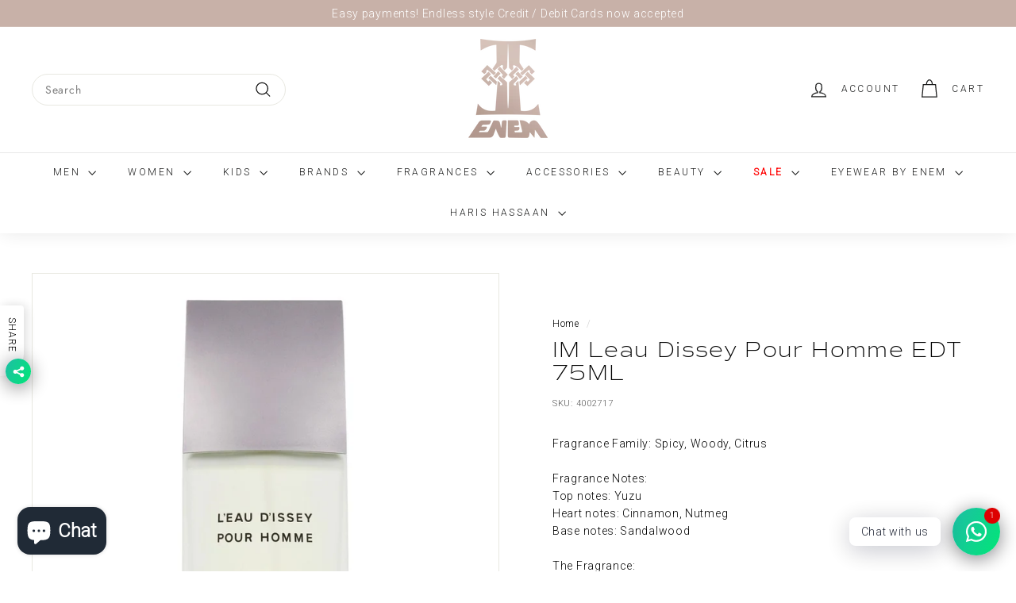

--- FILE ---
content_type: text/html; charset=utf-8
request_url: https://enemmall.com/products/fragrances-enematore-702
body_size: 56956
content:
<!doctype html>
<html class="no-js" lang="en-PK" dir="ltr">
<head>
 <!-- Google Tag Manager -->
<script>(function(w,d,s,l,i){w[l]=w[l]||[];w[l].push({'gtm.start':
new Date().getTime(),event:'gtm.js'});var f=d.getElementsByTagName(s)[0],
j=d.createElement(s),dl=l!='dataLayer'?'&l='+l:'';j.async=true;j.src=
'https://www.googletagmanager.com/gtm.js?id='+i+dl;f.parentNode.insertBefore(j,f);
})(window,document,'script','dataLayer','GTM-MNWFT6H');</script>
<!-- End Google Tag Manager -->
  
  <meta charset="utf-8">
  <meta http-equiv="X-UA-Compatible" content="IE=edge,chrome=1">
  <meta name="viewport" content="width=device-width,initial-scale=1">
  <meta name="theme-color" content="#111111">
  <link rel="canonical" href="https://enemmall.com/products/fragrances-enematore-702">
  <link rel="preload" as="script" href="//enemmall.com/cdn/shop/t/68/assets/theme.js?v=45978310851119577341763836547">
  <link rel="preconnect" href="https://cdn.shopify.com" crossorigin>
  <link rel="preconnect" href="https://fonts.shopifycdn.com" crossorigin>
  <link rel="dns-prefetch" href="https://productreviews.shopifycdn.com">
  <link rel="dns-prefetch" href="https://ajax.googleapis.com">
  <link rel="dns-prefetch" href="https://maps.googleapis.com">
  <link rel="dns-prefetch" href="https://maps.gstatic.com"><link rel="shortcut icon" href="//enemmall.com/cdn/shop/files/ENEM_LOGO_WEB_32x32.png?v=1720605302" type="image/png" /><title>ENEM STORE - Online Shopping Mall Perfumery and Fragrances / ISSEY MIYAKE LEAU DISSEY POUR HOMME EDT 75ML
&ndash; Enem Store - Online Shopping Mall
</title>
<meta name="description" content="ENEM STORE - Online Shopping Mall Perfumery and Fragrances / ISSEY MIYAKE LEAU DISSEY POUR HOMME EDT 75ML"><meta property="og:site_name" content="Enem Store - Online Shopping Mall">
  <meta property="og:url" content="https://enemmall.com/products/fragrances-enematore-702">
  <meta property="og:title" content="IM  Leau Dissey Pour Homme EDT 75ML">
  <meta property="og:type" content="product">
  <meta property="og:description" content="ENEM STORE - Online Shopping Mall Perfumery and Fragrances / ISSEY MIYAKE LEAU DISSEY POUR HOMME EDT 75ML"><meta property="og:image" content="http://enemmall.com/cdn/shop/products/4002717.jpg?v=1757336580">
    <meta property="og:image:secure_url" content="https://enemmall.com/cdn/shop/products/4002717.jpg?v=1757336580">
    <meta property="og:image:width" content="1000">
    <meta property="og:image:height" content="1000"><meta name="twitter:site" content="@enemmall1">
  <meta name="twitter:card" content="summary_large_image">
  <meta name="twitter:title" content="IM  Leau Dissey Pour Homme EDT 75ML">
  <meta name="twitter:description" content="ENEM STORE - Online Shopping Mall Perfumery and Fragrances / ISSEY MIYAKE LEAU DISSEY POUR HOMME EDT 75ML">
<style data-shopify>@font-face {
  font-family: Jost;
  font-weight: 400;
  font-style: normal;
  font-display: swap;
  src: url("//enemmall.com/cdn/fonts/jost/jost_n4.d47a1b6347ce4a4c9f437608011273009d91f2b7.woff2") format("woff2"),
       url("//enemmall.com/cdn/fonts/jost/jost_n4.791c46290e672b3f85c3d1c651ef2efa3819eadd.woff") format("woff");
}

  @font-face {
  font-family: Jost;
  font-weight: 400;
  font-style: normal;
  font-display: swap;
  src: url("//enemmall.com/cdn/fonts/jost/jost_n4.d47a1b6347ce4a4c9f437608011273009d91f2b7.woff2") format("woff2"),
       url("//enemmall.com/cdn/fonts/jost/jost_n4.791c46290e672b3f85c3d1c651ef2efa3819eadd.woff") format("woff");
}


  @font-face {
  font-family: Jost;
  font-weight: 600;
  font-style: normal;
  font-display: swap;
  src: url("//enemmall.com/cdn/fonts/jost/jost_n6.ec1178db7a7515114a2d84e3dd680832b7af8b99.woff2") format("woff2"),
       url("//enemmall.com/cdn/fonts/jost/jost_n6.b1178bb6bdd3979fef38e103a3816f6980aeaff9.woff") format("woff");
}

  @font-face {
  font-family: Jost;
  font-weight: 400;
  font-style: italic;
  font-display: swap;
  src: url("//enemmall.com/cdn/fonts/jost/jost_i4.b690098389649750ada222b9763d55796c5283a5.woff2") format("woff2"),
       url("//enemmall.com/cdn/fonts/jost/jost_i4.fd766415a47e50b9e391ae7ec04e2ae25e7e28b0.woff") format("woff");
}

  @font-face {
  font-family: Jost;
  font-weight: 600;
  font-style: italic;
  font-display: swap;
  src: url("//enemmall.com/cdn/fonts/jost/jost_i6.9af7e5f39e3a108c08f24047a4276332d9d7b85e.woff2") format("woff2"),
       url("//enemmall.com/cdn/fonts/jost/jost_i6.2bf310262638f998ed206777ce0b9a3b98b6fe92.woff") format("woff");
}

</style><link href="//enemmall.com/cdn/shop/t/68/assets/theme.css?v=143886337171001718581764170616" rel="stylesheet" type="text/css" media="all" />
  <link href="//enemmall.com/cdn/shop/t/68/assets/next.css?v=158866798463962457201763836561" rel="stylesheet" type="text/css" media="all" />
<style data-shopify>:root {
    --typeHeaderPrimary: Jost;
    --typeHeaderFallback: sans-serif;
    --typeHeaderSize: 32px;
    --typeHeaderWeight: 400;
    --typeHeaderLineHeight: 1.1;
    --typeHeaderSpacing: 0.05em;

    --typeBasePrimary:Jost;
    --typeBaseFallback:sans-serif;
    --typeBaseSize: 14px;
    --typeBaseWeight: 400;
    --typeBaseSpacing: 0.05em;
    --typeBaseLineHeight: 1.6;

    --colorSmallImageBg: #ffffff;
    --colorSmallImageBgDark: #f7f7f7;
    --colorLargeImageBg: #0f0f0f;
    --colorLargeImageBgLight: #303030;

    --iconWeight: 3px;
    --iconLinecaps: miter;

    
      --buttonRadius: 0;
      --btnPadding: 11px 20px;
    

    
      --roundness: 20px;
    

    
      --gridThickness: 0;
    

    --productTileMargin: 10%;
    --collectionTileMargin: 0%;

    --swatchSize: 40px;
  }

  @media screen and (max-width: 768px) {
    :root {
      --typeBaseSize: 12px;

      
        --roundness: 15px;
        --btnPadding: 9px 25px;
      
    }
  }</style><script>
    document.documentElement.className = document.documentElement.className.replace('no-js', 'js');

    window.theme = window.theme || {};
    theme.routes = {
      home: "/",
      collections: "/collections",
      cart: "/cart.js",
      cartPage: "/cart",
      cartAdd: "/cart/add.js",
      cartChange: "/cart/change.js",
      search: "/search",
      predictiveSearch: "/search/suggest"
    };

    theme.strings = {
      soldOut: "Sold Out",
      unavailable: "Unavailable",
      inStockLabel: "In stock, ready to ship",
      oneStockLabel: "Low stock - [count] item left",
      otherStockLabel: "Low stock - [count] items left",
      willNotShipUntil: "Ready to ship [date]",
      willBeInStockAfter: "Back in stock [date]",
      waitingForStock: "Inventory on the way",
      savePrice: "Save [saved_amount]",
      cartEmpty: "Your cart is currently empty.",
      cartTermsConfirmation: "You must agree with the terms and conditions of sales to check out",
      searchCollections: "Collections",
      searchPages: "Pages",
      searchArticles: "Articles",
      maxQuantity: "You can only have [quantity] of [title] in your cart."
    };
    theme.settings = {
      cartType: "dropdown",
      isCustomerTemplate: false,
      moneyFormat: "Rs.{{amount}}",
      saveType: "percent",
      productImageSize: "portrait",
      productImageCover: true,
      predictiveSearch: true,
      predictiveSearchType: null,
      superScriptSetting: false,
      superScriptPrice: false,
      quickView: true,
      quickAdd: true,
      themeName: 'Expanse',
      themeVersion: "4.4.1"
    };
  </script>

  <script>window.performance && window.performance.mark && window.performance.mark('shopify.content_for_header.start');</script><meta name="google-site-verification" content="9f4MlxAQjk7qAYbOrqBkp-SOUyCuVlR_vwPpDQJoCDc">
<meta id="shopify-digital-wallet" name="shopify-digital-wallet" content="/41578266780/digital_wallets/dialog">
<link rel="alternate" type="application/json+oembed" href="https://enemmall.com/products/fragrances-enematore-702.oembed">
<script async="async" src="/checkouts/internal/preloads.js?locale=en-PK"></script>
<script id="shopify-features" type="application/json">{"accessToken":"b9bc4d65432be42c609193f1272ceb90","betas":["rich-media-storefront-analytics"],"domain":"enemmall.com","predictiveSearch":true,"shopId":41578266780,"locale":"en"}</script>
<script>var Shopify = Shopify || {};
Shopify.shop = "enem-shopping-mall-online-store.myshopify.com";
Shopify.locale = "en-PK";
Shopify.currency = {"active":"PKR","rate":"1.0"};
Shopify.country = "PK";
Shopify.theme = {"name":"ENEM_CANVAS_AW25_V1057_WW","id":148144455836,"schema_name":"Expanse","schema_version":"4.4.1","theme_store_id":902,"role":"main"};
Shopify.theme.handle = "null";
Shopify.theme.style = {"id":null,"handle":null};
Shopify.cdnHost = "enemmall.com/cdn";
Shopify.routes = Shopify.routes || {};
Shopify.routes.root = "/";</script>
<script type="module">!function(o){(o.Shopify=o.Shopify||{}).modules=!0}(window);</script>
<script>!function(o){function n(){var o=[];function n(){o.push(Array.prototype.slice.apply(arguments))}return n.q=o,n}var t=o.Shopify=o.Shopify||{};t.loadFeatures=n(),t.autoloadFeatures=n()}(window);</script>
<script id="shop-js-analytics" type="application/json">{"pageType":"product"}</script>
<script defer="defer" async type="module" src="//enemmall.com/cdn/shopifycloud/shop-js/modules/v2/client.init-shop-cart-sync_C5BV16lS.en.esm.js"></script>
<script defer="defer" async type="module" src="//enemmall.com/cdn/shopifycloud/shop-js/modules/v2/chunk.common_CygWptCX.esm.js"></script>
<script type="module">
  await import("//enemmall.com/cdn/shopifycloud/shop-js/modules/v2/client.init-shop-cart-sync_C5BV16lS.en.esm.js");
await import("//enemmall.com/cdn/shopifycloud/shop-js/modules/v2/chunk.common_CygWptCX.esm.js");

  window.Shopify.SignInWithShop?.initShopCartSync?.({"fedCMEnabled":true,"windoidEnabled":true});

</script>
<script>(function() {
  var isLoaded = false;
  function asyncLoad() {
    if (isLoaded) return;
    isLoaded = true;
    var urls = ["https:\/\/sizechart.apps.avada.io\/scripttag\/avada-size-chart.min.js?shop=enem-shopping-mall-online-store.myshopify.com"];
    for (var i = 0; i < urls.length; i++) {
      var s = document.createElement('script');
      s.type = 'text/javascript';
      s.async = true;
      s.src = urls[i];
      var x = document.getElementsByTagName('script')[0];
      x.parentNode.insertBefore(s, x);
    }
  };
  if(window.attachEvent) {
    window.attachEvent('onload', asyncLoad);
  } else {
    window.addEventListener('load', asyncLoad, false);
  }
})();</script>
<script id="__st">var __st={"a":41578266780,"offset":18000,"reqid":"53b2db6a-95a8-4529-bfd5-3fc08b93a6be-1768707178","pageurl":"enemmall.com\/products\/fragrances-enematore-702","u":"234543dcbbd3","p":"product","rtyp":"product","rid":5323413356700};</script>
<script>window.ShopifyPaypalV4VisibilityTracking = true;</script>
<script id="form-persister">!function(){'use strict';const t='contact',e='new_comment',n=[[t,t],['blogs',e],['comments',e],[t,'customer']],o='password',r='form_key',c=['recaptcha-v3-token','g-recaptcha-response','h-captcha-response',o],s=()=>{try{return window.sessionStorage}catch{return}},i='__shopify_v',u=t=>t.elements[r],a=function(){const t=[...n].map((([t,e])=>`form[action*='/${t}']:not([data-nocaptcha='true']) input[name='form_type'][value='${e}']`)).join(',');var e;return e=t,()=>e?[...document.querySelectorAll(e)].map((t=>t.form)):[]}();function m(t){const e=u(t);a().includes(t)&&(!e||!e.value)&&function(t){try{if(!s())return;!function(t){const e=s();if(!e)return;const n=u(t);if(!n)return;const o=n.value;o&&e.removeItem(o)}(t);const e=Array.from(Array(32),(()=>Math.random().toString(36)[2])).join('');!function(t,e){u(t)||t.append(Object.assign(document.createElement('input'),{type:'hidden',name:r})),t.elements[r].value=e}(t,e),function(t,e){const n=s();if(!n)return;const r=[...t.querySelectorAll(`input[type='${o}']`)].map((({name:t})=>t)),u=[...c,...r],a={};for(const[o,c]of new FormData(t).entries())u.includes(o)||(a[o]=c);n.setItem(e,JSON.stringify({[i]:1,action:t.action,data:a}))}(t,e)}catch(e){console.error('failed to persist form',e)}}(t)}const f=t=>{if('true'===t.dataset.persistBound)return;const e=function(t,e){const n=function(t){return'function'==typeof t.submit?t.submit:HTMLFormElement.prototype.submit}(t).bind(t);return function(){let t;return()=>{t||(t=!0,(()=>{try{e(),n()}catch(t){(t=>{console.error('form submit failed',t)})(t)}})(),setTimeout((()=>t=!1),250))}}()}(t,(()=>{m(t)}));!function(t,e){if('function'==typeof t.submit&&'function'==typeof e)try{t.submit=e}catch{}}(t,e),t.addEventListener('submit',(t=>{t.preventDefault(),e()})),t.dataset.persistBound='true'};!function(){function t(t){const e=(t=>{const e=t.target;return e instanceof HTMLFormElement?e:e&&e.form})(t);e&&m(e)}document.addEventListener('submit',t),document.addEventListener('DOMContentLoaded',(()=>{const e=a();for(const t of e)f(t);var n;n=document.body,new window.MutationObserver((t=>{for(const e of t)if('childList'===e.type&&e.addedNodes.length)for(const t of e.addedNodes)1===t.nodeType&&'FORM'===t.tagName&&a().includes(t)&&f(t)})).observe(n,{childList:!0,subtree:!0,attributes:!1}),document.removeEventListener('submit',t)}))}()}();</script>
<script integrity="sha256-4kQ18oKyAcykRKYeNunJcIwy7WH5gtpwJnB7kiuLZ1E=" data-source-attribution="shopify.loadfeatures" defer="defer" src="//enemmall.com/cdn/shopifycloud/storefront/assets/storefront/load_feature-a0a9edcb.js" crossorigin="anonymous"></script>
<script data-source-attribution="shopify.dynamic_checkout.dynamic.init">var Shopify=Shopify||{};Shopify.PaymentButton=Shopify.PaymentButton||{isStorefrontPortableWallets:!0,init:function(){window.Shopify.PaymentButton.init=function(){};var t=document.createElement("script");t.src="https://enemmall.com/cdn/shopifycloud/portable-wallets/latest/portable-wallets.en.js",t.type="module",document.head.appendChild(t)}};
</script>
<script data-source-attribution="shopify.dynamic_checkout.buyer_consent">
  function portableWalletsHideBuyerConsent(e){var t=document.getElementById("shopify-buyer-consent"),n=document.getElementById("shopify-subscription-policy-button");t&&n&&(t.classList.add("hidden"),t.setAttribute("aria-hidden","true"),n.removeEventListener("click",e))}function portableWalletsShowBuyerConsent(e){var t=document.getElementById("shopify-buyer-consent"),n=document.getElementById("shopify-subscription-policy-button");t&&n&&(t.classList.remove("hidden"),t.removeAttribute("aria-hidden"),n.addEventListener("click",e))}window.Shopify?.PaymentButton&&(window.Shopify.PaymentButton.hideBuyerConsent=portableWalletsHideBuyerConsent,window.Shopify.PaymentButton.showBuyerConsent=portableWalletsShowBuyerConsent);
</script>
<script data-source-attribution="shopify.dynamic_checkout.cart.bootstrap">document.addEventListener("DOMContentLoaded",(function(){function t(){return document.querySelector("shopify-accelerated-checkout-cart, shopify-accelerated-checkout")}if(t())Shopify.PaymentButton.init();else{new MutationObserver((function(e,n){t()&&(Shopify.PaymentButton.init(),n.disconnect())})).observe(document.body,{childList:!0,subtree:!0})}}));
</script>

<script>window.performance && window.performance.mark && window.performance.mark('shopify.content_for_header.end');</script>

  <script src="//enemmall.com/cdn/shop/t/68/assets/vendor-scripts-v2.js?v=28795867768355101311763836548" defer="defer"></script>
  <script src="//enemmall.com/cdn/shop/t/68/assets/theme.js?v=45978310851119577341763836547" defer="defer"></script>
  <script src="//enemmall.com/cdn/shop/t/68/assets/next.js?v=131372909002363781041763836543" defer="defer"></script>
  
  
  <script type="text/javascript">
    (function(c,l,a,r,i,t,y){
        c[a]=c[a]||function(){(c[a].q=c[a].q||[]).push(arguments)};
        t=l.createElement(r);t.async=1;t.src="https://www.clarity.ms/tag/"+i;
        y=l.getElementsByTagName(r)[0];y.parentNode.insertBefore(t,y);
    })(window, document, "clarity", "script", "ofszjx1igv");
</script>
  
<!-- BEGIN app block: shopify://apps/rt-google-fonts-custom-fonts/blocks/app-embed/2caf2c68-0038-455e-b0b9-066a7c2ad923 --><link rel="preload" as="font" href="https://cdn.shopify.com/s/files/1/0415/7826/6780/files/CommutersSans-ExtraLight_ab4f3b1b-8986-40f0-bcdb-40cc5c24490f.woff2?v=1706173186" type="font/woff2" crossorigin><link rel="preload" as="style" href="https://fonts.googleapis.com/css2?family=Roboto:ital,wght@0,300&display=swap">
            <link rel="stylesheet" href="https://fonts.googleapis.com/css2?family=Roboto:ital,wght@0,300&display=swap"><link rel="preconnect" href="https://fonts.gstatic.com" crossorigin><style id="rafp-stylesheet">@font-face{
            font-family:"Font-1706172861442";
            src:url("https:\/\/cdn.shopify.com\/s\/files\/1\/0415\/7826\/6780\/files\/FuturaPTLight.otf?v=1706173190");
            font-display:swap;
          } {font-family:"Font-1706172861442"!important;}@font-face{
            font-family:"Font-1706172670531";
            src:url("https:\/\/cdn.shopify.com\/s\/files\/1\/0415\/7826\/6780\/files\/CommutersSans-ExtraLight_ab4f3b1b-8986-40f0-bcdb-40cc5c24490f.woff2?v=1706173186");
            font-display:swap;
          }h1,h2,h3,h4,h5,h6 {font-family:"Font-1706172670531"!important;}body,p,li,a,strong,b,em {font-family:"Roboto"!important;font-weight:300!important;
        font-style:normal!important;}@media screen and (max-width: 749px) { {}h1,h2,h3,h4,h5,h6 {}body,p,li,a,strong,b,em {}}
    </style>
<!-- END app block --><!-- BEGIN app block: shopify://apps/rt-social-chat-live-chat/blocks/app-embed/9baee9b7-6929-47af-9935-05bcdc376396 --><script>
  window.roarJs = window.roarJs || {};
  roarJs.WhatsAppConfig = {
    metafields: {
      shop: "enem-shopping-mall-online-store.myshopify.com",
      settings: {"enabled":"1","block_order":["1492096252560","1735191904267"],"blocks":{"1492096252560":{"disabled":"1","type":"whatsapp","number":"03054442431","whatsapp_web":"0","name":"Enem Mall Online Support","label":"Support","avatar":"0","avatar_url":"https:\/\/www.gravatar.com\/avatar","online":"0","timezone":"Asia\/Karachi","sunday":{"enabled":"0","range":"480,1050"},"monday":{"enabled":"1","range":"660,1140"},"tuesday":{"enabled":"1","range":"660,1140"},"wednesday":{"enabled":"1","range":"660,1140"},"thursday":{"enabled":"1","range":"660,1140"},"friday":{"enabled":"1","range":"660,1140"},"saturday":{"enabled":"1","range":"660,1140"},"offline":"Will reply in few min..","chat":{"enabled":"1","greeting":"Hi welcome to ENEM Support Center"},"message":"","page_url":"0"},"1735191904267":{"disabled":"0","type":"whatsapp","number":"+92 305 4442421","whatsapp_web":"0","name":"Enem Online Support","label":"Support","avatar":"0","avatar_url":"https:\/\/www.gravatar.com\/avatar","online":"1","timezone":"America\/New_York","sunday":{"enabled":"1","range":"480,1050"},"monday":{"enabled":"1","range":"480,1050"},"tuesday":{"enabled":"1","range":"480,1050"},"wednesday":{"enabled":"1","range":"480,1050"},"thursday":{"enabled":"1","range":"480,1050"},"friday":{"enabled":"1","range":"480,1050"},"saturday":{"enabled":"1","range":"480,1050"},"offline":"I will be back soon","chat":{"enabled":"1","greeting":"Hi Welcome to ENEM MALL ONLINE CUSTOMER Support"},"message":"","page_url":"0"}},"param":{"newtab":"0","offline_disabled":"0","offline_message":"1","greeting":{"enabled":"0","message":"Hi there! How can we help you? Tap here to start chat with us.","delay":"5"},"pending":{"enabled":"1","number":"1","color":"#ffffff","background":"#dd0000"},"position":{"value":"right","bottom":"20","left":"20","right":"20"},"cta_type":"all"},"mobile":{"enabled":"1","position":{"value":"inherit","bottom":"20","left":"20","right":"20"}},"style":{"gradient":"preset","pattern":"29","custom":{"color":"#ffffff","background":"#2db67c"},"icon":"10","rounded":"1"},"share":{"block_order":["facebook","twitter","whatsapp"],"blocks":{"facebook":{"type":"facebook","label":"Share on Facebook"},"twitter":{"type":"twitter","label":"Share on Twitter"},"whatsapp":{"type":"whatsapp","label":"Share on Whatsapp"}},"param":{"enabled":"1","position":"left"},"mobile":{"enabled":"1","position":"inherit"},"style":{"color":"#000000","background":"#ffffff"},"texts":{"button":"Share","message":"Check this out, it's so cool!"}},"charge":false,"onetime":false,"track_url":"https:\/\/haloroar.com\/app\/whatsapp\/tracking","texts":{"title":"Hi there 👋","description":"Welcome to Social Chat and Share. Ask us anything 🎉","note":"We typically reply within a few minutes","button":"Chat with us","placeholder":"Send a message…","emoji_search":"Search emoji…","emoji_frequently":"Frequently used","emoji_people":"People","emoji_nature":"Nature","emoji_objects":"Objects","emoji_places":"Places","emoji_symbols":"Symbols","emoji_not_found":"No emoji could be found"},"only1":"true"},
      moneyFormat: "Rs.{{amount}}"
    }
  }
</script>

<script src="https://cdn.shopify.com/extensions/019a1460-f72e-7cbc-becc-90116917fae9/rt-whats-app-chat-live-chat-2/assets/whatsapp.js" defer></script>


<!-- END app block --><!-- BEGIN app block: shopify://apps/ta-labels-badges/blocks/bss-pl-config-data/91bfe765-b604-49a1-805e-3599fa600b24 --><script
    id='bss-pl-config-data'
>
	let TAE_StoreId = "406";
	if (typeof BSS_PL == 'undefined' || TAE_StoreId !== "") {
  		var BSS_PL = {};
		BSS_PL.storeId = 406;
		BSS_PL.currentPlan = "free";
		BSS_PL.apiServerProduction = "https://product-labels.tech-arms.io";
		BSS_PL.publicAccessToken = "8837953a3260a2b7841fa0bded677234";
		BSS_PL.customerTags = "null";
		BSS_PL.customerId = "null";
		BSS_PL.storeIdCustomOld = 10678;
		BSS_PL.storeIdOldWIthPriority = 12200;
		BSS_PL.storeIdOptimizeAppendLabel = 59637
		BSS_PL.optimizeCodeIds = null; 
		BSS_PL.extendedFeatureIds = null;
		BSS_PL.integration = {"laiReview":{"status":0,"config":[]}};
		BSS_PL.settingsData  = {};
		BSS_PL.configProductMetafields = [];
		BSS_PL.configVariantMetafields = [];
		
		BSS_PL.configData = [].concat({"id":194136,"name":"Untitled label","priority":0,"enable_priority":0,"enable":1,"pages":"1,2,3,4,7","related_product_tag":null,"first_image_tags":null,"img_url":"1764421294954-408799059-new.png","public_img_url":"https://cdn.shopify.com/s/files/1/0415/7826/6780/files/1764421294954-408799059-new_17facd4f-f97f-4742-82ee-9c24f72fcd3c.png?v=1764422941","position":5,"apply":null,"product_type":1,"exclude_products":6,"collection_image_type":0,"product":"","variant":"","collection":"287795445916","exclude_product_ids":"","collection_image":"","inventory":0,"tags":"","excludeTags":"","vendors":"","from_price":null,"to_price":null,"domain_id":406,"locations":"","enable_allowed_countries":false,"locales":"","enable_allowed_locales":false,"enable_visibility_date":false,"from_date":null,"to_date":null,"enable_discount_range":false,"discount_type":1,"discount_from":null,"discount_to":null,"label_text":"New%20arrival","label_text_color":"#ffffff","label_text_background_color":{"type":"hex","value":"#4482B4ff"},"label_text_font_size":12,"label_text_no_image":1,"label_text_in_stock":"In Stock","label_text_out_stock":"Sold out","label_shadow":{"blur":0,"h_offset":0,"v_offset":0},"label_opacity":100,"topBottom_padding":4,"border_radius":"0px 0px 0px 0px","border_style":"none","border_size":"0","border_color":"#000000","label_shadow_color":"#808080","label_text_style":0,"label_text_font_family":null,"label_text_font_url":null,"customer_label_preview_image":null,"label_preview_image":"https://cdn.shopify.com/s/files/1/0415/7826/6780/files/7049269BLE_2.webp?v=1757332830","label_text_enable":0,"customer_tags":"","exclude_customer_tags":"","customer_type":"allcustomers","exclude_customers":"all_customer_tags","label_on_image":"2","label_type":1,"badge_type":0,"custom_selector":null,"margin_top":0,"margin_bottom":0,"mobile_height_label":7,"mobile_width_label":32,"mobile_font_size_label":12,"emoji":null,"emoji_position":null,"transparent_background":null,"custom_page":null,"check_custom_page":false,"include_custom_page":null,"check_include_custom_page":false,"margin_left":0,"instock":null,"price_range_from":null,"price_range_to":null,"enable_price_range":0,"enable_product_publish":0,"customer_selected_product":null,"selected_product":null,"product_publish_from":null,"product_publish_to":null,"enable_countdown_timer":0,"option_format_countdown":0,"countdown_time":null,"option_end_countdown":null,"start_day_countdown":null,"countdown_type":1,"countdown_daily_from_time":null,"countdown_daily_to_time":null,"countdown_interval_start_time":null,"countdown_interval_length":null,"countdown_interval_break_length":null,"public_url_s3":"https://production-labels-bucket.s3.us-east-2.amazonaws.com/public/static/base/images/customer/406/1764421294954-408799059-new.png","enable_visibility_period":0,"visibility_period":1,"createdAt":"2025-11-29T12:49:39.000Z","customer_ids":"","exclude_customer_ids":"","angle":0,"toolTipText":"","label_shape":"3","label_shape_type":2,"mobile_fixed_percent_label":"percentage","desktop_width_label":36,"desktop_height_label":6,"desktop_fixed_percent_label":"percentage","mobile_position":5,"desktop_label_unlimited_top":47,"desktop_label_unlimited_left":64,"mobile_label_unlimited_top":46.5,"mobile_label_unlimited_left":68,"mobile_margin_top":0,"mobile_margin_left":0,"mobile_config_label_enable":0,"mobile_default_config":1,"mobile_margin_bottom":0,"enable_fixed_time":0,"fixed_time":null,"statusLabelHoverText":0,"labelHoverTextLink":{"url":"","is_open_in_newtab":true},"labelAltText":"","statusLabelAltText":0,"enable_badge_stock":0,"badge_stock_style":1,"badge_stock_config":null,"enable_multi_badge":0,"animation_type":0,"animation_duration":2,"animation_repeat_option":0,"animation_repeat":0,"desktop_show_badges":1,"mobile_show_badges":1,"desktop_show_labels":1,"mobile_show_labels":1,"label_text_unlimited_stock":"Unlimited Stock","img_plan_id":13,"label_badge_type":"image","deletedAt":null,"desktop_lock_aspect_ratio":false,"mobile_lock_aspect_ratio":false,"img_aspect_ratio":2.212,"preview_board_width":303,"preview_board_height":437,"set_size_on_mobile":true,"set_position_on_mobile":true,"set_margin_on_mobile":true,"from_stock":null,"to_stock":null,"condition_product_title":"{\"enable\":false,\"type\":1,\"content\":\"\"}","conditions_apply_type":"{\"discount\":1,\"price\":1,\"inventory\":1}","public_font_url":null,"font_size_ratio":0.5,"group_ids":"[]","metafields":"{\"valueProductMetafield\":[],\"valueVariantMetafield\":[],\"matching_type\":1,\"metafield_type\":1}","no_ratio_height":true,"updatedAt":"2025-11-29T13:29:02.000Z","multipleBadge":null,"translations":[],"label_id":194136,"label_text_id":194136,"bg_style":"solid"},{"id":18452,"name":"Azaadi Sale","priority":0,"enable_priority":0,"enable":1,"pages":"1,2,3,4,7","related_product_tag":null,"first_image_tags":null,"img_url":"1764423329228-569574559-WeWonderlogo.svg","public_img_url":"https://cdn.shopify.com/s/files/1/0415/7826/6780/files/1764423329228-569574559-WeWonderlogo_047fc50e-2904-4391-a38b-3b4e21d99fdf.svg?v=1764423563","position":2,"apply":0,"product_type":1,"exclude_products":null,"collection_image_type":null,"product":"","variant":"","collection":"315671740572,205548060828,205548585116,205547962524,204809699484,204281610396,222852284572,205548814492,269553303708","exclude_product_ids":"","collection_image":"","inventory":0,"tags":"azadisale","excludeTags":"","vendors":"","from_price":null,"to_price":null,"domain_id":406,"locations":"","enable_allowed_countries":false,"locales":"","enable_allowed_locales":false,"enable_visibility_date":false,"from_date":null,"to_date":null,"enable_discount_range":false,"discount_type":1,"discount_from":null,"discount_to":null,"label_text":"Sale","label_text_color":"#ffffff","label_text_background_color":{"type":"hex","value":"#f50000ff"},"label_text_font_size":12,"label_text_no_image":1,"label_text_in_stock":"In Stock","label_text_out_stock":"Sold out","label_shadow":{"blur":"0","h_offset":0,"v_offset":0},"label_opacity":100,"topBottom_padding":4,"border_radius":"38px 38px 38px 38px","border_style":"none","border_size":"0","border_color":"#000000","label_shadow_color":"#808080","label_text_style":0,"label_text_font_family":null,"label_text_font_url":null,"customer_label_preview_image":"https://cdn.shopify.com/s/files/1/0415/7826/6780/products/8005219.jpg?v=1595883036","label_preview_image":"https://cdn.shopify.com/s/files/1/0415/7826/6780/files/WhatsAppImage2025-07-25at4.49.29PM.jpg?v=1757596425","label_text_enable":0,"customer_tags":"","exclude_customer_tags":"","customer_type":"allcustomers","exclude_customers":null,"label_on_image":"2","label_type":1,"badge_type":0,"custom_selector":null,"margin_top":0,"margin_bottom":0,"mobile_height_label":-1,"mobile_width_label":-1,"mobile_font_size_label":12,"emoji":null,"emoji_position":null,"transparent_background":null,"custom_page":null,"check_custom_page":false,"include_custom_page":null,"check_include_custom_page":false,"margin_left":73,"instock":null,"price_range_from":null,"price_range_to":null,"enable_price_range":0,"enable_product_publish":0,"customer_selected_product":null,"selected_product":null,"product_publish_from":null,"product_publish_to":null,"enable_countdown_timer":0,"option_format_countdown":0,"countdown_time":null,"option_end_countdown":null,"start_day_countdown":null,"countdown_type":1,"countdown_daily_from_time":null,"countdown_daily_to_time":null,"countdown_interval_start_time":null,"countdown_interval_length":null,"countdown_interval_break_length":null,"public_url_s3":"https://production-labels-bucket.s3.us-east-2.amazonaws.com/public/static/base/images/customer/406/1764423329228-569574559-WeWonderlogo.svg","enable_visibility_period":0,"visibility_period":0,"createdAt":"2021-06-19T14:50:42.000Z","customer_ids":"","exclude_customer_ids":"","angle":0,"toolTipText":"","label_shape":"rectangle","label_shape_type":1,"mobile_fixed_percent_label":null,"desktop_width_label":20,"desktop_height_label":25,"desktop_fixed_percent_label":"percentage","mobile_position":null,"desktop_label_unlimited_top":0,"desktop_label_unlimited_left":80,"mobile_label_unlimited_top":0,"mobile_label_unlimited_left":0,"mobile_margin_top":null,"mobile_margin_left":null,"mobile_config_label_enable":0,"mobile_default_config":1,"mobile_margin_bottom":null,"enable_fixed_time":0,"fixed_time":"[{\"name\":\"Sunday\",\"selected\":false,\"allDay\":false,\"timeStart\":\"00:00\",\"timeEnd\":\"23:59\",\"disabledAllDay\":true,\"disabledTime\":true},{\"name\":\"Monday\",\"selected\":false,\"allDay\":false,\"timeStart\":\"00:00\",\"timeEnd\":\"23:59\",\"disabledAllDay\":true,\"disabledTime\":true},{\"name\":\"Tuesday\",\"selected\":false,\"allDay\":false,\"timeStart\":\"00:00\",\"timeEnd\":\"23:59\",\"disabledAllDay\":true,\"disabledTime\":true},{\"name\":\"Wednesday\",\"selected\":false,\"allDay\":false,\"timeStart\":\"00:00\",\"timeEnd\":\"23:59\",\"disabledAllDay\":true,\"disabledTime\":true},{\"name\":\"Thursday\",\"selected\":false,\"allDay\":false,\"timeStart\":\"00:00\",\"timeEnd\":\"23:59\",\"disabledAllDay\":true,\"disabledTime\":true},{\"name\":\"Friday\",\"selected\":false,\"allDay\":false,\"timeStart\":\"00:00\",\"timeEnd\":\"23:59\",\"disabledAllDay\":true,\"disabledTime\":true},{\"name\":\"Saturday\",\"selected\":false,\"allDay\":false,\"timeStart\":\"00:00\",\"timeEnd\":\"23:59\",\"disabledAllDay\":true,\"disabledTime\":true}]","statusLabelHoverText":0,"labelHoverTextLink":{"url":"","is_open_in_newtab":true},"labelAltText":"","statusLabelAltText":0,"enable_badge_stock":0,"badge_stock_style":1,"badge_stock_config":null,"enable_multi_badge":null,"animation_type":0,"animation_duration":2,"animation_repeat_option":0,"animation_repeat":0,"desktop_show_badges":1,"mobile_show_badges":1,"desktop_show_labels":1,"mobile_show_labels":1,"label_text_unlimited_stock":"Unlimited Stock","img_plan_id":13,"label_badge_type":"image","deletedAt":null,"desktop_lock_aspect_ratio":false,"mobile_lock_aspect_ratio":false,"img_aspect_ratio":2.857,"preview_board_width":538,"preview_board_height":717,"set_size_on_mobile":true,"set_position_on_mobile":true,"set_margin_on_mobile":true,"from_stock":0,"to_stock":0,"condition_product_title":"{\"enable\":false,\"type\":1,\"content\":\"\"}","conditions_apply_type":"{\"discount\":1,\"price\":1,\"inventory\":1}","public_font_url":null,"font_size_ratio":null,"group_ids":null,"metafields":"{\"valueProductMetafield\":[],\"valueVariantMetafield\":[],\"matching_type\":1,\"metafield_type\":1}","no_ratio_height":false,"updatedAt":"2025-11-29T13:39:25.000Z","multipleBadge":null,"translations":[],"label_id":18452,"label_text_id":18452,"bg_style":"solid"},);

		
		BSS_PL.configDataBanner = [].concat();

		
		BSS_PL.configDataPopup = [].concat();

		
		BSS_PL.configDataLabelGroup = [].concat();
		
		
		BSS_PL.collectionID = ``;
		BSS_PL.collectionHandle = ``;
		BSS_PL.collectionTitle = ``;

		
		BSS_PL.conditionConfigData = [].concat();
	}
</script>




<style>
    
    

</style>

<script>
    function bssLoadScripts(src, callback, isDefer = false) {
        const scriptTag = document.createElement('script');
        document.head.appendChild(scriptTag);
        scriptTag.src = src;
        if (isDefer) {
            scriptTag.defer = true;
        } else {
            scriptTag.async = true;
        }
        if (callback) {
            scriptTag.addEventListener('load', function () {
                callback();
            });
        }
    }
    const scriptUrls = [
        "https://cdn.shopify.com/extensions/019bc4fb-09b1-7c2a-aaf4-8025e33c8448/product-label-557/assets/bss-pl-init-helper.js",
        "https://cdn.shopify.com/extensions/019bc4fb-09b1-7c2a-aaf4-8025e33c8448/product-label-557/assets/bss-pl-init-config-run-scripts.js",
    ];
    Promise.all(scriptUrls.map((script) => new Promise((resolve) => bssLoadScripts(script, resolve)))).then((res) => {
        console.log('BSS scripts loaded');
        window.bssScriptsLoaded = true;
    });

	function bssInitScripts() {
		if (BSS_PL.configData.length) {
			const enabledFeature = [
				{ type: 1, script: "https://cdn.shopify.com/extensions/019bc4fb-09b1-7c2a-aaf4-8025e33c8448/product-label-557/assets/bss-pl-init-for-label.js" },
				{ type: 2, badge: [0, 7, 8], script: "https://cdn.shopify.com/extensions/019bc4fb-09b1-7c2a-aaf4-8025e33c8448/product-label-557/assets/bss-pl-init-for-badge-product-name.js" },
				{ type: 2, badge: [1, 11], script: "https://cdn.shopify.com/extensions/019bc4fb-09b1-7c2a-aaf4-8025e33c8448/product-label-557/assets/bss-pl-init-for-badge-product-image.js" },
				{ type: 2, badge: 2, script: "https://cdn.shopify.com/extensions/019bc4fb-09b1-7c2a-aaf4-8025e33c8448/product-label-557/assets/bss-pl-init-for-badge-custom-selector.js" },
				{ type: 2, badge: [3, 9, 10], script: "https://cdn.shopify.com/extensions/019bc4fb-09b1-7c2a-aaf4-8025e33c8448/product-label-557/assets/bss-pl-init-for-badge-price.js" },
				{ type: 2, badge: 4, script: "https://cdn.shopify.com/extensions/019bc4fb-09b1-7c2a-aaf4-8025e33c8448/product-label-557/assets/bss-pl-init-for-badge-add-to-cart-btn.js" },
				{ type: 2, badge: 5, script: "https://cdn.shopify.com/extensions/019bc4fb-09b1-7c2a-aaf4-8025e33c8448/product-label-557/assets/bss-pl-init-for-badge-quantity-box.js" },
				{ type: 2, badge: 6, script: "https://cdn.shopify.com/extensions/019bc4fb-09b1-7c2a-aaf4-8025e33c8448/product-label-557/assets/bss-pl-init-for-badge-buy-it-now-btn.js" }
			]
				.filter(({ type, badge }) => BSS_PL.configData.some(item => item.label_type === type && (badge === undefined || (Array.isArray(badge) ? badge.includes(item.badge_type) : item.badge_type === badge))) || (type === 1 && BSS_PL.configDataLabelGroup && BSS_PL.configDataLabelGroup.length))
				.map(({ script }) => script);
				
            enabledFeature.forEach((src) => bssLoadScripts(src));

            if (enabledFeature.length) {
                const src = "https://cdn.shopify.com/extensions/019bc4fb-09b1-7c2a-aaf4-8025e33c8448/product-label-557/assets/bss-product-label-js.js";
                bssLoadScripts(src);
            }
        }

        if (BSS_PL.configDataBanner && BSS_PL.configDataBanner.length) {
            const src = "https://cdn.shopify.com/extensions/019bc4fb-09b1-7c2a-aaf4-8025e33c8448/product-label-557/assets/bss-product-label-banner.js";
            bssLoadScripts(src);
        }

        if (BSS_PL.configDataPopup && BSS_PL.configDataPopup.length) {
            const src = "https://cdn.shopify.com/extensions/019bc4fb-09b1-7c2a-aaf4-8025e33c8448/product-label-557/assets/bss-product-label-popup.js";
            bssLoadScripts(src);
        }

        if (window.location.search.includes('bss-pl-custom-selector')) {
            const src = "https://cdn.shopify.com/extensions/019bc4fb-09b1-7c2a-aaf4-8025e33c8448/product-label-557/assets/bss-product-label-custom-position.js";
            bssLoadScripts(src, null, true);
        }
    }
    bssInitScripts();
</script>


<!-- END app block --><script src="https://cdn.shopify.com/extensions/9829290c-2b6c-4517-a42f-0d6eacabb442/1.1.0/assets/font.js" type="text/javascript" defer="defer"></script>
<link href="https://cdn.shopify.com/extensions/9829290c-2b6c-4517-a42f-0d6eacabb442/1.1.0/assets/font.css" rel="stylesheet" type="text/css" media="all">
<script src="https://cdn.shopify.com/extensions/019bc5da-5ba6-7e9a-9888-a6222a70d7c3/js-client-214/assets/pushowl-shopify.js" type="text/javascript" defer="defer"></script>
<link href="https://cdn.shopify.com/extensions/019a1460-f72e-7cbc-becc-90116917fae9/rt-whats-app-chat-live-chat-2/assets/whatsapp.css" rel="stylesheet" type="text/css" media="all">
<link href="https://cdn.shopify.com/extensions/019bc4fb-09b1-7c2a-aaf4-8025e33c8448/product-label-557/assets/bss-pl-style.min.css" rel="stylesheet" type="text/css" media="all">
<script src="https://cdn.shopify.com/extensions/7bc9bb47-adfa-4267-963e-cadee5096caf/inbox-1252/assets/inbox-chat-loader.js" type="text/javascript" defer="defer"></script>
<link href="https://monorail-edge.shopifysvc.com" rel="dns-prefetch">
<script>(function(){if ("sendBeacon" in navigator && "performance" in window) {try {var session_token_from_headers = performance.getEntriesByType('navigation')[0].serverTiming.find(x => x.name == '_s').description;} catch {var session_token_from_headers = undefined;}var session_cookie_matches = document.cookie.match(/_shopify_s=([^;]*)/);var session_token_from_cookie = session_cookie_matches && session_cookie_matches.length === 2 ? session_cookie_matches[1] : "";var session_token = session_token_from_headers || session_token_from_cookie || "";function handle_abandonment_event(e) {var entries = performance.getEntries().filter(function(entry) {return /monorail-edge.shopifysvc.com/.test(entry.name);});if (!window.abandonment_tracked && entries.length === 0) {window.abandonment_tracked = true;var currentMs = Date.now();var navigation_start = performance.timing.navigationStart;var payload = {shop_id: 41578266780,url: window.location.href,navigation_start,duration: currentMs - navigation_start,session_token,page_type: "product"};window.navigator.sendBeacon("https://monorail-edge.shopifysvc.com/v1/produce", JSON.stringify({schema_id: "online_store_buyer_site_abandonment/1.1",payload: payload,metadata: {event_created_at_ms: currentMs,event_sent_at_ms: currentMs}}));}}window.addEventListener('pagehide', handle_abandonment_event);}}());</script>
<script id="web-pixels-manager-setup">(function e(e,d,r,n,o){if(void 0===o&&(o={}),!Boolean(null===(a=null===(i=window.Shopify)||void 0===i?void 0:i.analytics)||void 0===a?void 0:a.replayQueue)){var i,a;window.Shopify=window.Shopify||{};var t=window.Shopify;t.analytics=t.analytics||{};var s=t.analytics;s.replayQueue=[],s.publish=function(e,d,r){return s.replayQueue.push([e,d,r]),!0};try{self.performance.mark("wpm:start")}catch(e){}var l=function(){var e={modern:/Edge?\/(1{2}[4-9]|1[2-9]\d|[2-9]\d{2}|\d{4,})\.\d+(\.\d+|)|Firefox\/(1{2}[4-9]|1[2-9]\d|[2-9]\d{2}|\d{4,})\.\d+(\.\d+|)|Chrom(ium|e)\/(9{2}|\d{3,})\.\d+(\.\d+|)|(Maci|X1{2}).+ Version\/(15\.\d+|(1[6-9]|[2-9]\d|\d{3,})\.\d+)([,.]\d+|)( \(\w+\)|)( Mobile\/\w+|) Safari\/|Chrome.+OPR\/(9{2}|\d{3,})\.\d+\.\d+|(CPU[ +]OS|iPhone[ +]OS|CPU[ +]iPhone|CPU IPhone OS|CPU iPad OS)[ +]+(15[._]\d+|(1[6-9]|[2-9]\d|\d{3,})[._]\d+)([._]\d+|)|Android:?[ /-](13[3-9]|1[4-9]\d|[2-9]\d{2}|\d{4,})(\.\d+|)(\.\d+|)|Android.+Firefox\/(13[5-9]|1[4-9]\d|[2-9]\d{2}|\d{4,})\.\d+(\.\d+|)|Android.+Chrom(ium|e)\/(13[3-9]|1[4-9]\d|[2-9]\d{2}|\d{4,})\.\d+(\.\d+|)|SamsungBrowser\/([2-9]\d|\d{3,})\.\d+/,legacy:/Edge?\/(1[6-9]|[2-9]\d|\d{3,})\.\d+(\.\d+|)|Firefox\/(5[4-9]|[6-9]\d|\d{3,})\.\d+(\.\d+|)|Chrom(ium|e)\/(5[1-9]|[6-9]\d|\d{3,})\.\d+(\.\d+|)([\d.]+$|.*Safari\/(?![\d.]+ Edge\/[\d.]+$))|(Maci|X1{2}).+ Version\/(10\.\d+|(1[1-9]|[2-9]\d|\d{3,})\.\d+)([,.]\d+|)( \(\w+\)|)( Mobile\/\w+|) Safari\/|Chrome.+OPR\/(3[89]|[4-9]\d|\d{3,})\.\d+\.\d+|(CPU[ +]OS|iPhone[ +]OS|CPU[ +]iPhone|CPU IPhone OS|CPU iPad OS)[ +]+(10[._]\d+|(1[1-9]|[2-9]\d|\d{3,})[._]\d+)([._]\d+|)|Android:?[ /-](13[3-9]|1[4-9]\d|[2-9]\d{2}|\d{4,})(\.\d+|)(\.\d+|)|Mobile Safari.+OPR\/([89]\d|\d{3,})\.\d+\.\d+|Android.+Firefox\/(13[5-9]|1[4-9]\d|[2-9]\d{2}|\d{4,})\.\d+(\.\d+|)|Android.+Chrom(ium|e)\/(13[3-9]|1[4-9]\d|[2-9]\d{2}|\d{4,})\.\d+(\.\d+|)|Android.+(UC? ?Browser|UCWEB|U3)[ /]?(15\.([5-9]|\d{2,})|(1[6-9]|[2-9]\d|\d{3,})\.\d+)\.\d+|SamsungBrowser\/(5\.\d+|([6-9]|\d{2,})\.\d+)|Android.+MQ{2}Browser\/(14(\.(9|\d{2,})|)|(1[5-9]|[2-9]\d|\d{3,})(\.\d+|))(\.\d+|)|K[Aa][Ii]OS\/(3\.\d+|([4-9]|\d{2,})\.\d+)(\.\d+|)/},d=e.modern,r=e.legacy,n=navigator.userAgent;return n.match(d)?"modern":n.match(r)?"legacy":"unknown"}(),u="modern"===l?"modern":"legacy",c=(null!=n?n:{modern:"",legacy:""})[u],f=function(e){return[e.baseUrl,"/wpm","/b",e.hashVersion,"modern"===e.buildTarget?"m":"l",".js"].join("")}({baseUrl:d,hashVersion:r,buildTarget:u}),m=function(e){var d=e.version,r=e.bundleTarget,n=e.surface,o=e.pageUrl,i=e.monorailEndpoint;return{emit:function(e){var a=e.status,t=e.errorMsg,s=(new Date).getTime(),l=JSON.stringify({metadata:{event_sent_at_ms:s},events:[{schema_id:"web_pixels_manager_load/3.1",payload:{version:d,bundle_target:r,page_url:o,status:a,surface:n,error_msg:t},metadata:{event_created_at_ms:s}}]});if(!i)return console&&console.warn&&console.warn("[Web Pixels Manager] No Monorail endpoint provided, skipping logging."),!1;try{return self.navigator.sendBeacon.bind(self.navigator)(i,l)}catch(e){}var u=new XMLHttpRequest;try{return u.open("POST",i,!0),u.setRequestHeader("Content-Type","text/plain"),u.send(l),!0}catch(e){return console&&console.warn&&console.warn("[Web Pixels Manager] Got an unhandled error while logging to Monorail."),!1}}}}({version:r,bundleTarget:l,surface:e.surface,pageUrl:self.location.href,monorailEndpoint:e.monorailEndpoint});try{o.browserTarget=l,function(e){var d=e.src,r=e.async,n=void 0===r||r,o=e.onload,i=e.onerror,a=e.sri,t=e.scriptDataAttributes,s=void 0===t?{}:t,l=document.createElement("script"),u=document.querySelector("head"),c=document.querySelector("body");if(l.async=n,l.src=d,a&&(l.integrity=a,l.crossOrigin="anonymous"),s)for(var f in s)if(Object.prototype.hasOwnProperty.call(s,f))try{l.dataset[f]=s[f]}catch(e){}if(o&&l.addEventListener("load",o),i&&l.addEventListener("error",i),u)u.appendChild(l);else{if(!c)throw new Error("Did not find a head or body element to append the script");c.appendChild(l)}}({src:f,async:!0,onload:function(){if(!function(){var e,d;return Boolean(null===(d=null===(e=window.Shopify)||void 0===e?void 0:e.analytics)||void 0===d?void 0:d.initialized)}()){var d=window.webPixelsManager.init(e)||void 0;if(d){var r=window.Shopify.analytics;r.replayQueue.forEach((function(e){var r=e[0],n=e[1],o=e[2];d.publishCustomEvent(r,n,o)})),r.replayQueue=[],r.publish=d.publishCustomEvent,r.visitor=d.visitor,r.initialized=!0}}},onerror:function(){return m.emit({status:"failed",errorMsg:"".concat(f," has failed to load")})},sri:function(e){var d=/^sha384-[A-Za-z0-9+/=]+$/;return"string"==typeof e&&d.test(e)}(c)?c:"",scriptDataAttributes:o}),m.emit({status:"loading"})}catch(e){m.emit({status:"failed",errorMsg:(null==e?void 0:e.message)||"Unknown error"})}}})({shopId: 41578266780,storefrontBaseUrl: "https://enemmall.com",extensionsBaseUrl: "https://extensions.shopifycdn.com/cdn/shopifycloud/web-pixels-manager",monorailEndpoint: "https://monorail-edge.shopifysvc.com/unstable/produce_batch",surface: "storefront-renderer",enabledBetaFlags: ["2dca8a86"],webPixelsConfigList: [{"id":"553648284","configuration":"{\"config\":\"{\\\"pixel_id\\\":\\\"G-0RH7E8DTGR\\\",\\\"gtag_events\\\":[{\\\"type\\\":\\\"purchase\\\",\\\"action_label\\\":\\\"G-0RH7E8DTGR\\\"},{\\\"type\\\":\\\"page_view\\\",\\\"action_label\\\":\\\"G-0RH7E8DTGR\\\"},{\\\"type\\\":\\\"view_item\\\",\\\"action_label\\\":\\\"G-0RH7E8DTGR\\\"},{\\\"type\\\":\\\"search\\\",\\\"action_label\\\":\\\"G-0RH7E8DTGR\\\"},{\\\"type\\\":\\\"add_to_cart\\\",\\\"action_label\\\":\\\"G-0RH7E8DTGR\\\"},{\\\"type\\\":\\\"begin_checkout\\\",\\\"action_label\\\":\\\"G-0RH7E8DTGR\\\"},{\\\"type\\\":\\\"add_payment_info\\\",\\\"action_label\\\":\\\"G-0RH7E8DTGR\\\"}],\\\"enable_monitoring_mode\\\":false}\"}","eventPayloadVersion":"v1","runtimeContext":"OPEN","scriptVersion":"b2a88bafab3e21179ed38636efcd8a93","type":"APP","apiClientId":1780363,"privacyPurposes":[],"dataSharingAdjustments":{"protectedCustomerApprovalScopes":["read_customer_address","read_customer_email","read_customer_name","read_customer_personal_data","read_customer_phone"]}},{"id":"287441052","configuration":"{\"pixel_id\":\"438648321132737\",\"pixel_type\":\"facebook_pixel\",\"metaapp_system_user_token\":\"-\"}","eventPayloadVersion":"v1","runtimeContext":"OPEN","scriptVersion":"ca16bc87fe92b6042fbaa3acc2fbdaa6","type":"APP","apiClientId":2329312,"privacyPurposes":["ANALYTICS","MARKETING","SALE_OF_DATA"],"dataSharingAdjustments":{"protectedCustomerApprovalScopes":["read_customer_address","read_customer_email","read_customer_name","read_customer_personal_data","read_customer_phone"]}},{"id":"205095068","configuration":"{\"subdomain\": \"enem-shopping-mall-online-store\"}","eventPayloadVersion":"v1","runtimeContext":"STRICT","scriptVersion":"69e1bed23f1568abe06fb9d113379033","type":"APP","apiClientId":1615517,"privacyPurposes":["ANALYTICS","MARKETING","SALE_OF_DATA"],"dataSharingAdjustments":{"protectedCustomerApprovalScopes":["read_customer_address","read_customer_email","read_customer_name","read_customer_personal_data","read_customer_phone"]}},{"id":"shopify-app-pixel","configuration":"{}","eventPayloadVersion":"v1","runtimeContext":"STRICT","scriptVersion":"0450","apiClientId":"shopify-pixel","type":"APP","privacyPurposes":["ANALYTICS","MARKETING"]},{"id":"shopify-custom-pixel","eventPayloadVersion":"v1","runtimeContext":"LAX","scriptVersion":"0450","apiClientId":"shopify-pixel","type":"CUSTOM","privacyPurposes":["ANALYTICS","MARKETING"]}],isMerchantRequest: false,initData: {"shop":{"name":"Enem Store - Online Shopping Mall","paymentSettings":{"currencyCode":"PKR"},"myshopifyDomain":"enem-shopping-mall-online-store.myshopify.com","countryCode":"PK","storefrontUrl":"https:\/\/enemmall.com"},"customer":null,"cart":null,"checkout":null,"productVariants":[{"price":{"amount":10500.0,"currencyCode":"PKR"},"product":{"title":"IM  Leau Dissey Pour Homme EDT 75ML","vendor":"Issey Miyake","id":"5323413356700","untranslatedTitle":"IM  Leau Dissey Pour Homme EDT 75ML","url":"\/products\/fragrances-enematore-702","type":"Perfume for Him"},"id":"41402838286492","image":{"src":"\/\/enemmall.com\/cdn\/shop\/products\/4002717.jpg?v=1757336580"},"sku":"4002717","title":"Default Title","untranslatedTitle":"Default Title"}],"purchasingCompany":null},},"https://enemmall.com/cdn","fcfee988w5aeb613cpc8e4bc33m6693e112",{"modern":"","legacy":""},{"shopId":"41578266780","storefrontBaseUrl":"https:\/\/enemmall.com","extensionBaseUrl":"https:\/\/extensions.shopifycdn.com\/cdn\/shopifycloud\/web-pixels-manager","surface":"storefront-renderer","enabledBetaFlags":"[\"2dca8a86\"]","isMerchantRequest":"false","hashVersion":"fcfee988w5aeb613cpc8e4bc33m6693e112","publish":"custom","events":"[[\"page_viewed\",{}],[\"product_viewed\",{\"productVariant\":{\"price\":{\"amount\":10500.0,\"currencyCode\":\"PKR\"},\"product\":{\"title\":\"IM  Leau Dissey Pour Homme EDT 75ML\",\"vendor\":\"Issey Miyake\",\"id\":\"5323413356700\",\"untranslatedTitle\":\"IM  Leau Dissey Pour Homme EDT 75ML\",\"url\":\"\/products\/fragrances-enematore-702\",\"type\":\"Perfume for Him\"},\"id\":\"41402838286492\",\"image\":{\"src\":\"\/\/enemmall.com\/cdn\/shop\/products\/4002717.jpg?v=1757336580\"},\"sku\":\"4002717\",\"title\":\"Default Title\",\"untranslatedTitle\":\"Default Title\"}}]]"});</script><script>
  window.ShopifyAnalytics = window.ShopifyAnalytics || {};
  window.ShopifyAnalytics.meta = window.ShopifyAnalytics.meta || {};
  window.ShopifyAnalytics.meta.currency = 'PKR';
  var meta = {"product":{"id":5323413356700,"gid":"gid:\/\/shopify\/Product\/5323413356700","vendor":"Issey Miyake","type":"Perfume for Him","handle":"fragrances-enematore-702","variants":[{"id":41402838286492,"price":1050000,"name":"IM  Leau Dissey Pour Homme EDT 75ML","public_title":null,"sku":"4002717"}],"remote":false},"page":{"pageType":"product","resourceType":"product","resourceId":5323413356700,"requestId":"53b2db6a-95a8-4529-bfd5-3fc08b93a6be-1768707178"}};
  for (var attr in meta) {
    window.ShopifyAnalytics.meta[attr] = meta[attr];
  }
</script>
<script class="analytics">
  (function () {
    var customDocumentWrite = function(content) {
      var jquery = null;

      if (window.jQuery) {
        jquery = window.jQuery;
      } else if (window.Checkout && window.Checkout.$) {
        jquery = window.Checkout.$;
      }

      if (jquery) {
        jquery('body').append(content);
      }
    };

    var hasLoggedConversion = function(token) {
      if (token) {
        return document.cookie.indexOf('loggedConversion=' + token) !== -1;
      }
      return false;
    }

    var setCookieIfConversion = function(token) {
      if (token) {
        var twoMonthsFromNow = new Date(Date.now());
        twoMonthsFromNow.setMonth(twoMonthsFromNow.getMonth() + 2);

        document.cookie = 'loggedConversion=' + token + '; expires=' + twoMonthsFromNow;
      }
    }

    var trekkie = window.ShopifyAnalytics.lib = window.trekkie = window.trekkie || [];
    if (trekkie.integrations) {
      return;
    }
    trekkie.methods = [
      'identify',
      'page',
      'ready',
      'track',
      'trackForm',
      'trackLink'
    ];
    trekkie.factory = function(method) {
      return function() {
        var args = Array.prototype.slice.call(arguments);
        args.unshift(method);
        trekkie.push(args);
        return trekkie;
      };
    };
    for (var i = 0; i < trekkie.methods.length; i++) {
      var key = trekkie.methods[i];
      trekkie[key] = trekkie.factory(key);
    }
    trekkie.load = function(config) {
      trekkie.config = config || {};
      trekkie.config.initialDocumentCookie = document.cookie;
      var first = document.getElementsByTagName('script')[0];
      var script = document.createElement('script');
      script.type = 'text/javascript';
      script.onerror = function(e) {
        var scriptFallback = document.createElement('script');
        scriptFallback.type = 'text/javascript';
        scriptFallback.onerror = function(error) {
                var Monorail = {
      produce: function produce(monorailDomain, schemaId, payload) {
        var currentMs = new Date().getTime();
        var event = {
          schema_id: schemaId,
          payload: payload,
          metadata: {
            event_created_at_ms: currentMs,
            event_sent_at_ms: currentMs
          }
        };
        return Monorail.sendRequest("https://" + monorailDomain + "/v1/produce", JSON.stringify(event));
      },
      sendRequest: function sendRequest(endpointUrl, payload) {
        // Try the sendBeacon API
        if (window && window.navigator && typeof window.navigator.sendBeacon === 'function' && typeof window.Blob === 'function' && !Monorail.isIos12()) {
          var blobData = new window.Blob([payload], {
            type: 'text/plain'
          });

          if (window.navigator.sendBeacon(endpointUrl, blobData)) {
            return true;
          } // sendBeacon was not successful

        } // XHR beacon

        var xhr = new XMLHttpRequest();

        try {
          xhr.open('POST', endpointUrl);
          xhr.setRequestHeader('Content-Type', 'text/plain');
          xhr.send(payload);
        } catch (e) {
          console.log(e);
        }

        return false;
      },
      isIos12: function isIos12() {
        return window.navigator.userAgent.lastIndexOf('iPhone; CPU iPhone OS 12_') !== -1 || window.navigator.userAgent.lastIndexOf('iPad; CPU OS 12_') !== -1;
      }
    };
    Monorail.produce('monorail-edge.shopifysvc.com',
      'trekkie_storefront_load_errors/1.1',
      {shop_id: 41578266780,
      theme_id: 148144455836,
      app_name: "storefront",
      context_url: window.location.href,
      source_url: "//enemmall.com/cdn/s/trekkie.storefront.cd680fe47e6c39ca5d5df5f0a32d569bc48c0f27.min.js"});

        };
        scriptFallback.async = true;
        scriptFallback.src = '//enemmall.com/cdn/s/trekkie.storefront.cd680fe47e6c39ca5d5df5f0a32d569bc48c0f27.min.js';
        first.parentNode.insertBefore(scriptFallback, first);
      };
      script.async = true;
      script.src = '//enemmall.com/cdn/s/trekkie.storefront.cd680fe47e6c39ca5d5df5f0a32d569bc48c0f27.min.js';
      first.parentNode.insertBefore(script, first);
    };
    trekkie.load(
      {"Trekkie":{"appName":"storefront","development":false,"defaultAttributes":{"shopId":41578266780,"isMerchantRequest":null,"themeId":148144455836,"themeCityHash":"14822652500336953062","contentLanguage":"en-PK","currency":"PKR","eventMetadataId":"1bf1d36b-07eb-4946-87ca-d802635ce65b"},"isServerSideCookieWritingEnabled":true,"monorailRegion":"shop_domain","enabledBetaFlags":["65f19447"]},"Session Attribution":{},"S2S":{"facebookCapiEnabled":true,"source":"trekkie-storefront-renderer","apiClientId":580111}}
    );

    var loaded = false;
    trekkie.ready(function() {
      if (loaded) return;
      loaded = true;

      window.ShopifyAnalytics.lib = window.trekkie;

      var originalDocumentWrite = document.write;
      document.write = customDocumentWrite;
      try { window.ShopifyAnalytics.merchantGoogleAnalytics.call(this); } catch(error) {};
      document.write = originalDocumentWrite;

      window.ShopifyAnalytics.lib.page(null,{"pageType":"product","resourceType":"product","resourceId":5323413356700,"requestId":"53b2db6a-95a8-4529-bfd5-3fc08b93a6be-1768707178","shopifyEmitted":true});

      var match = window.location.pathname.match(/checkouts\/(.+)\/(thank_you|post_purchase)/)
      var token = match? match[1]: undefined;
      if (!hasLoggedConversion(token)) {
        setCookieIfConversion(token);
        window.ShopifyAnalytics.lib.track("Viewed Product",{"currency":"PKR","variantId":41402838286492,"productId":5323413356700,"productGid":"gid:\/\/shopify\/Product\/5323413356700","name":"IM  Leau Dissey Pour Homme EDT 75ML","price":"10500.00","sku":"4002717","brand":"Issey Miyake","variant":null,"category":"Perfume for Him","nonInteraction":true,"remote":false},undefined,undefined,{"shopifyEmitted":true});
      window.ShopifyAnalytics.lib.track("monorail:\/\/trekkie_storefront_viewed_product\/1.1",{"currency":"PKR","variantId":41402838286492,"productId":5323413356700,"productGid":"gid:\/\/shopify\/Product\/5323413356700","name":"IM  Leau Dissey Pour Homme EDT 75ML","price":"10500.00","sku":"4002717","brand":"Issey Miyake","variant":null,"category":"Perfume for Him","nonInteraction":true,"remote":false,"referer":"https:\/\/enemmall.com\/products\/fragrances-enematore-702"});
      }
    });


        var eventsListenerScript = document.createElement('script');
        eventsListenerScript.async = true;
        eventsListenerScript.src = "//enemmall.com/cdn/shopifycloud/storefront/assets/shop_events_listener-3da45d37.js";
        document.getElementsByTagName('head')[0].appendChild(eventsListenerScript);

})();</script>
  <script>
  if (!window.ga || (window.ga && typeof window.ga !== 'function')) {
    window.ga = function ga() {
      (window.ga.q = window.ga.q || []).push(arguments);
      if (window.Shopify && window.Shopify.analytics && typeof window.Shopify.analytics.publish === 'function') {
        window.Shopify.analytics.publish("ga_stub_called", {}, {sendTo: "google_osp_migration"});
      }
      console.error("Shopify's Google Analytics stub called with:", Array.from(arguments), "\nSee https://help.shopify.com/manual/promoting-marketing/pixels/pixel-migration#google for more information.");
    };
    if (window.Shopify && window.Shopify.analytics && typeof window.Shopify.analytics.publish === 'function') {
      window.Shopify.analytics.publish("ga_stub_initialized", {}, {sendTo: "google_osp_migration"});
    }
  }
</script>
<script
  defer
  src="https://enemmall.com/cdn/shopifycloud/perf-kit/shopify-perf-kit-3.0.4.min.js"
  data-application="storefront-renderer"
  data-shop-id="41578266780"
  data-render-region="gcp-us-central1"
  data-page-type="product"
  data-theme-instance-id="148144455836"
  data-theme-name="Expanse"
  data-theme-version="4.4.1"
  data-monorail-region="shop_domain"
  data-resource-timing-sampling-rate="10"
  data-shs="true"
  data-shs-beacon="true"
  data-shs-export-with-fetch="true"
  data-shs-logs-sample-rate="1"
  data-shs-beacon-endpoint="https://enemmall.com/api/collect"
></script>
</head>

<body class="template-product" data-transitions="true" data-button_style="square" data-edges="" data-type_header_capitalize="false" data-swatch_style="round" data-grid-style="simple">
 <!-- Google Tag Manager (noscript) -->
<noscript><iframe src="https://www.googletagmanager.com/ns.html?id=GTM-MNWFT6H"
height="0" width="0" style="display:none;visibility:hidden"></iframe></noscript>
<!-- End Google Tag Manager (noscript) -->
  
    <script type="text/javascript">window.setTimeout(function() { document.body.className += " loaded"; }, 25);</script>
  

  <a class="in-page-link visually-hidden skip-link" href="#MainContent">Skip to content</a>

  <div id="PageContainer" class="page-container">
    <div class="transition-body"><!-- BEGIN sections: header-group -->
<div id="shopify-section-sections--19454604804252__toolbar" class="shopify-section shopify-section-group-header-group toolbar-section"><div data-section-id="sections--19454604804252__toolbar" data-section-type="toolbar">
  <div class="toolbar">
    <div class="page-width">
      <div class="toolbar__content">
  <div class="toolbar__item toolbar__item--announcements">
    <div class="announcement-bar text-center">
      <div class="slideshow-wrapper">
        <button type="button" class="visually-hidden slideshow__pause" data-id="sections--19454604804252__toolbar" aria-live="polite">
          <span class="slideshow__pause-stop">
            <svg aria-hidden="true" focusable="false" role="presentation" class="icon icon-pause" viewBox="0 0 10 13"><path d="M0 0h3v13H0zm7 0h3v13H7z" fill-rule="evenodd"/></svg>
            <span class="icon__fallback-text">Pause slideshow</span>
          </span>
          <span class="slideshow__pause-play">
            <svg aria-hidden="true" focusable="false" role="presentation" class="icon icon-play" viewBox="18.24 17.35 24.52 28.3"><path fill="#323232" d="M22.1 19.151v25.5l20.4-13.489-20.4-12.011z"/></svg>
            <span class="icon__fallback-text">Play slideshow</span>
          </span>
        </button>

        <div
          id="AnnouncementSlider"
          class="announcement-slider"
          data-block-count="2"><div
                id="AnnouncementSlide-0b066516-effd-470b-ba3b-fc9f69d6c6ae"
                class="slideshow__slide announcement-slider__slide"
                data-index="0"
                
              >
                <div class="announcement-slider__content"><div class="medium-up--hide">
                      <p><strong>Easy payments! Endless style Credit / Debit Cards now accepted</strong></p>
                    </div>
                    <div class="small--hide">
                      <p><strong>Easy payments! Endless style Credit / Debit Cards now accepted</strong></p>
                    </div></div>
              </div><div
                id="AnnouncementSlide-cff431d4-9a3a-4622-a731-bd2d4c67a45c"
                class="slideshow__slide announcement-slider__slide"
                data-index="1"
                
              >
                <div class="announcement-slider__content"><div class="medium-up--hide">
                      <p>Free Shipping for Orders Above PKR 5,000</p>
                    </div>
                    <div class="small--hide">
                      <p>Free Shipping for Orders Above PKR 5,000</p>
                    </div></div>
              </div></div>
      </div>
    </div>
  </div>

</div>

    </div>
  </div>
</div>


</div><div id="shopify-section-sections--19454604804252__header" class="shopify-section shopify-section-group-header-group header-section"><style>
  .site-nav__link {
    font-size: 12px;
  }
  
    .site-nav__link {
      text-transform: uppercase;
      letter-spacing: 0.2em;
    }
  

  
.site-header,
    .site-header__element--sub {
      box-shadow: 0 0 25px rgb(0 0 0 / 10%);
    }

    .is-light .site-header,
    .is-light .site-header__element--sub {
      box-shadow: none;
    }</style>

<div data-section-id="sections--19454604804252__header" data-section-type="header">
  <div id="HeaderWrapper" class="header-wrapper">
    <header
      id="SiteHeader"
      class="site-header"
      data-sticky="true"
      data-overlay="false">

      <div class="site-header__element site-header__element--top">
        <div class="page-width">
          <div class="header-layout" data-layout="center" data-nav="below" data-logo-align="center"><div class="header-item header-item--search small--hide"><button type="button" class="site-nav__link site-nav__link--icon site-nav__compress-menu">
                    <svg aria-hidden="true" focusable="false" role="presentation" class="icon icon-hamburger" viewBox="0 0 64 64"><path d="M7 15h51">.</path><path d="M7 32h43">.</path><path d="M7 49h51">.</path></svg>
                    <span class="icon__fallback-text">Site navigation</span>
                  </button><predictive-search data-context="header" data-enabled="true" data-dark="false">
  <div class="predictive__screen" data-screen></div>
  <form action="/search" method="get" role="search">
    <label for="Search" class="hidden-label">Search</label>
    <div class="search__input-wrap">
      <input
        class="search__input"
        id="Search"
        type="search"
        name="q"
        value=""
        role="combobox"
        aria-expanded="false"
        aria-owns="predictive-search-results"
        aria-controls="predictive-search-results"
        aria-haspopup="listbox"
        aria-autocomplete="list"
        autocorrect="off"
        autocomplete="off"
        autocapitalize="off"
        spellcheck="false"
        placeholder="Search"
        tabindex="0"
      >
      <input name="options[prefix]" type="hidden" value="last">
      <button class="btn--search" type="submit">
        <svg aria-hidden="true" focusable="false" role="presentation" class="icon icon-search" viewBox="0 0 64 64"><defs><style>.cls-1{fill:none;stroke:#000;stroke-miterlimit:10;stroke-width:2px}</style></defs><path class="cls-1" d="M47.16 28.58A18.58 18.58 0 1 1 28.58 10a18.58 18.58 0 0 1 18.58 18.58zM54 54L41.94 42"/></svg>
        <span class="icon__fallback-text">Search</span>
      </button>
    </div>

    <button class="btn--close-search">
      <svg aria-hidden="true" focusable="false" role="presentation" class="icon icon-close" viewBox="0 0 64 64"><defs><style>.cls-1{fill:none;stroke:#000;stroke-miterlimit:10;stroke-width:2px}</style></defs><path class="cls-1" d="M19 17.61l27.12 27.13m0-27.13L19 44.74"/></svg>
    </button>
    <div id="predictive-search" class="search__results" tabindex="-1"></div>
  </form>
</predictive-search>
</div><div class="header-item header-item--logo"><style data-shopify>.header-item--logo,
    [data-layout="left-center"] .header-item--logo,
    [data-layout="left-center"] .header-item--icons {
      flex: 0 1 60px;
    }

    @media only screen and (min-width: 769px) {
      .header-item--logo,
      [data-layout="left-center"] .header-item--logo,
      [data-layout="left-center"] .header-item--icons {
        flex: 0 0 100px;
      }
    }

    .site-header__logo a {
      width: 60px;
    }
    .is-light .site-header__logo .logo--inverted {
      width: 60px;
    }
    @media only screen and (min-width: 769px) {
      .site-header__logo a {
        width: 100px;
      }

      .is-light .site-header__logo .logo--inverted {
        width: 100px;
      }
    }</style><div class="h1 site-header__logo" ><span class="visually-hidden">Enem Store - Online Shopping Mall</span>
      
      <a
        href="/"
        class="site-header__logo-link">

        





<image-element data-aos="image-fade-in" data-aos-offset="150">


  
    
    <img src="//enemmall.com/cdn/shop/files/ENEM_LOGO_WEB.png?v=1720605302&amp;width=200" alt="" srcset="//enemmall.com/cdn/shop/files/ENEM_LOGO_WEB.png?v=1720605302&amp;width=100 100w, //enemmall.com/cdn/shop/files/ENEM_LOGO_WEB.png?v=1720605302&amp;width=200 200w" width="100" height="127.96610169491525" loading="eager" class="small--hide image-element" sizes="100px" style="max-height: 127.96610169491525px;max-width: 100px;">
  


</image-element>






<image-element data-aos="image-fade-in" data-aos-offset="150">


  
    
    <img src="//enemmall.com/cdn/shop/files/ENEM_LOGO_WEB.png?v=1720605302&amp;width=120" alt="" srcset="//enemmall.com/cdn/shop/files/ENEM_LOGO_WEB.png?v=1720605302&amp;width=60 60w, //enemmall.com/cdn/shop/files/ENEM_LOGO_WEB.png?v=1720605302&amp;width=120 120w" width="60" height="76.77966101694915" loading="eager" class="medium-up--hide image-element" sizes="60px" style="max-height: 76.77966101694915px;max-width: 60px;">
  


</image-element>


</a></div></div><div class="header-item header-item--icons"><div class="site-nav">
  <div class="site-nav__icons">
    <a href="/search" class="site-nav__link site-nav__link--icon js-search-header medium-up--hide js-no-transition">
      <svg aria-hidden="true" focusable="false" role="presentation" class="icon icon-search" viewBox="0 0 64 64"><path d="M47.16 28.58A18.58 18.58 0 1 1 28.58 10a18.58 18.58 0 0 1 18.58 18.58ZM54 54 41.94 42" style="stroke-miterlimit:10"/></svg>
      <span class="icon__fallback-text">Search</span>
    </a><a class="site-nav__link site-nav__link--icon small--hide" href="/account">
        <svg aria-hidden="true" focusable="false" role="presentation" class="icon icon-user" viewBox="0 0 64 64"><path d="M35 39.84v-2.53c3.3-1.91 6-6.66 6-11.42 0-7.63 0-13.82-9-13.82s-9 6.19-9 13.82c0 4.76 2.7 9.51 6 11.42v2.53c-10.18.85-18 6-18 12.16h42c0-6.19-7.82-11.31-18-12.16Z" style="stroke-miterlimit:10"/></svg>
        <span class="site-nav__icon-label small--hide">
          Account
        </span>
      </a><a href="/cart"
      id="HeaderCartTrigger"
      aria-controls="HeaderCart"
      class="site-nav__link site-nav__link--icon js-no-transition"
      data-icon="bag"
      aria-label="Cart"
    >
      <span class="cart-link"><svg aria-hidden="true" focusable="false" role="presentation" class="icon icon-bag" viewBox="0 0 64 64"><path d="M24.23 18c0-7.75 3.92-14 8.75-14s8.74 6.29 8.74 14m-26.98 0h36.51l3.59 36.73h-43.7Z"/></svg><span class="cart-link__bubble">
          <span class="cart-link__bubble-num">0</span>
        </span>
      </span>
      <span class="site-nav__icon-label small--hide">
        Cart
      </span>
    </a>

    <button type="button"
      aria-controls="MobileNav"
      class="site-nav__link site-nav__link--icon medium-up--hide mobile-nav-trigger">
      <svg aria-hidden="true" focusable="false" role="presentation" class="icon icon-hamburger" viewBox="0 0 64 64"><path d="M7 15h51">.</path><path d="M7 32h43">.</path><path d="M7 49h51">.</path></svg>
      <span class="icon__fallback-text">Site navigation</span>
    </button>
  </div>

  <div class="site-nav__close-cart">
    <button type="button" class="site-nav__link site-nav__link--icon js-close-header-cart">
      <span>Close</span>
      <svg aria-hidden="true" focusable="false" role="presentation" class="icon icon-close" viewBox="0 0 64 64"><path d="m19 17.61 27.12 27.13m0-27.13L19 44.74" style="stroke-miterlimit:10"/></svg>
    </button>
  </div>
</div>
</div>
          </div>
        </div>

        <div class="site-header__search-container">
          <div class="page-width">
            <div class="site-header__search"><predictive-search data-context="header" data-enabled="true" data-dark="false">
  <div class="predictive__screen" data-screen></div>
  <form action="/search" method="get" role="search">
    <label for="Search" class="hidden-label">Search</label>
    <div class="search__input-wrap">
      <input
        class="search__input"
        id="Search"
        type="search"
        name="q"
        value=""
        role="combobox"
        aria-expanded="false"
        aria-owns="predictive-search-results"
        aria-controls="predictive-search-results"
        aria-haspopup="listbox"
        aria-autocomplete="list"
        autocorrect="off"
        autocomplete="off"
        autocapitalize="off"
        spellcheck="false"
        placeholder="Search"
        tabindex="0"
      >
      <input name="options[prefix]" type="hidden" value="last">
      <button class="btn--search" type="submit">
        <svg aria-hidden="true" focusable="false" role="presentation" class="icon icon-search" viewBox="0 0 64 64"><defs><style>.cls-1{fill:none;stroke:#000;stroke-miterlimit:10;stroke-width:2px}</style></defs><path class="cls-1" d="M47.16 28.58A18.58 18.58 0 1 1 28.58 10a18.58 18.58 0 0 1 18.58 18.58zM54 54L41.94 42"/></svg>
        <span class="icon__fallback-text">Search</span>
      </button>
    </div>

    <button class="btn--close-search">
      <svg aria-hidden="true" focusable="false" role="presentation" class="icon icon-close" viewBox="0 0 64 64"><defs><style>.cls-1{fill:none;stroke:#000;stroke-miterlimit:10;stroke-width:2px}</style></defs><path class="cls-1" d="M19 17.61l27.12 27.13m0-27.13L19 44.74"/></svg>
    </button>
    <div id="predictive-search" class="search__results" tabindex="-1"></div>
  </form>
</predictive-search>
<button type="button" class="text-link site-header__search-btn site-header__search-btn--cancel">
                <span class="medium-up--hide"><svg aria-hidden="true" focusable="false" role="presentation" class="icon icon-close" viewBox="0 0 64 64"><path d="m19 17.61 27.12 27.13m0-27.13L19 44.74" style="stroke-miterlimit:10"/></svg></span>
                <span class="small--hide">Cancel</span>
              </button>
            </div>
          </div>
        </div>
      </div><div class="site-header__element site-header__element--sub" data-type="nav">
          <div class="page-width text-center" role="navigation" aria-label="Primary"><ul class="site-nav site-navigation site-navigation--below small--hide"><li class="site-nav__item site-nav__expanded-item site-nav--has-dropdown site-nav--is-megamenu">
      
        <details
          id="site-nav-item--1"
          class="site-nav__details"
          data-hover="true"
        >
          <summary
            data-link="/collections/men"
            aria-expanded="false"
            aria-controls="site-nav-item--1"
            class="site-nav__link site-nav__link--underline site-nav__link--has-dropdown"
          >
            Men <svg aria-hidden="true" focusable="false" role="presentation" class="icon icon--wide icon-chevron-down" viewBox="0 0 28 16"><path d="m1.57 1.59 12.76 12.77L27.1 1.59" stroke-width="2" stroke="#000" fill="none"/></svg>
          </summary>
      
<div class="site-nav__dropdown megamenu text-left">
            <div class="page-width">
              <div class="site-nav__dropdown-animate megamenu__wrapper">
                <div class="megamenu__cols">
                  <div class="megamenu__col"><div class="megamenu__col-title">
                        <a href="/collections/men-outerwear-jackets" class="site-nav__dropdown-link site-nav__dropdown-link--top-level">Winter Collection</a>
                      </div><div class="megamenu__col-title">
                        <a href="/collections/mens-summer-collections" class="site-nav__dropdown-link site-nav__dropdown-link--top-level">Summer Collection</a>
                      </div></div><div class="megamenu__col"><div class="megamenu__col-title">
                        <a href="/collections/haris-hassaan" class="site-nav__dropdown-link site-nav__dropdown-link--top-level">Eastern Wear</a>
                      </div><a href="/collections/haris-hassaan/Type_Kurta" class="site-nav__dropdown-link">
                          Kurtas
                        </a><a href="/collections/haris-hassaan/Type_Kurta-Trouser" class="site-nav__dropdown-link">
                          Kurta Trousers
                        </a><a href="/collections/haris-hassaan/Type_kameez-Shalwar" class="site-nav__dropdown-link">
                          Kameez Shalwars
                        </a><a href="/collections/haris-hassaan/Type_Waist-Coat" class="site-nav__dropdown-link">
                          Waistcoats
                        </a></div><div class="megamenu__col"><div class="megamenu__col-title">
                        <a href="/collections/men-shirts" class="site-nav__dropdown-link site-nav__dropdown-link--top-level">Men Shirts</a>
                      </div><a href="/collections/men-shirts/Type_B-Shirt" class="site-nav__dropdown-link">
                          B-Shirts
                        </a><a href="/collections/men-shirts/Type_Casual-Shirts" class="site-nav__dropdown-link">
                          Casual Shirts
                        </a><a href="/collections/men-shirts/Type_Formal-Shirts" class="site-nav__dropdown-link">
                          Formal Shirts
                        </a><a href="/collections/men-shirts/Type_Polo" class="site-nav__dropdown-link">
                          Polos
                        </a><a href="/collections/men-shirts/Type_Sweat-Shirt" class="site-nav__dropdown-link">
                          Sweat Shirts
                        </a><a href="/collections/men-shirts/Type_TShirt" class="site-nav__dropdown-link">
                          T-Shirts
                        </a></div><div class="megamenu__col"><div class="megamenu__col-title">
                        <a href="/collections/men-bottoms" class="site-nav__dropdown-link site-nav__dropdown-link--top-level">Men Bottoms</a>
                      </div><a href="/collections/men-bottoms/Type_Chino" class="site-nav__dropdown-link">
                          Chinos
                        </a><a href="/collections/men-bottoms/Type_Formal-Trouser" class="site-nav__dropdown-link">
                          Formal Trousers
                        </a><a href="/collections/men-bottoms/Type_Jeans" class="site-nav__dropdown-link">
                          Jeans
                        </a><a href="/collections/men-bottoms/Type_Shorts" class="site-nav__dropdown-link">
                          Shorts
                        </a><a href="/collections/men-bottoms/Type_Trousers" class="site-nav__dropdown-link">
                          Sports & Night Trousers
                        </a><a href="/collections/men-bottoms/Type_Swimming-Costume" class="site-nav__dropdown-link">
                          Swimming Shorts
                        </a><a href="/collections/men-bottoms/Type_Trousers" class="site-nav__dropdown-link">
                          Trousers/ Pajamas
                        </a></div><div class="megamenu__col"><div class="megamenu__col-title">
                        <a href="/collections/men-suitings" class="site-nav__dropdown-link site-nav__dropdown-link--top-level">Suiting</a>
                      </div><a href="/collections/haris-hassaan/Type_Suit" class="site-nav__dropdown-link">
                          Fashion Forward Suits
                        </a><a href="/collections/men-suitings/Type_Suiting" class="site-nav__dropdown-link">
                          Suits
                        </a><a href="/collections/men-suitings/Type_Blazer" class="site-nav__dropdown-link">
                          Blazers
                        </a><a href="/collections/men-suitings/Type_Waist-Coat" class="site-nav__dropdown-link">
                          Waistcoats
                        </a><a href="/collections/cufflinks-ties-belts/Type_Tie-&-Bow" class="site-nav__dropdown-link">
                          Ties & Bows
                        </a><a href="/collections/cufflinks-ties-belts/Type_Cufflinks" class="site-nav__dropdown-link">
                          Cufflinks
                        </a></div><div class="megamenu__col"><div class="megamenu__col-title">
                        <a href="/collections/men-outerwear-heavy-knits" class="site-nav__dropdown-link site-nav__dropdown-link--top-level">Jackets & Outerwear</a>
                      </div><a href="/collections/men-outerwear-heavy-knits/Type_Cardigan" class="site-nav__dropdown-link">
                          Cardigans
                        </a><a href="/collections/men-outerwear-heavy-knits/Type_Gillet" class="site-nav__dropdown-link">
                          Gilets
                        </a><a href="/collections/men-outerwear-heavy-knits/Type_High-Neck" class="site-nav__dropdown-link">
                          High Necks
                        </a><a href="/collections/men-outerwear-heavy-knits/Type_Hoodie" class="site-nav__dropdown-link">
                          Hoodies
                        </a><a href="/collections/men-outerwear-heavy-knits/Type_Jacket" class="site-nav__dropdown-link">
                          Jackets
                        </a><a href="/collections/men-outerwear-heavy-knits/Type_Long-Coat" class="site-nav__dropdown-link">
                          Long Coats
                        </a><a href="/collections/men-outerwear-heavy-knits/Type_Rain-Coat" class="site-nav__dropdown-link">
                          Rain Coats
                        </a><a href="/collections/men-outerwear-heavy-knits/Type_Sweater" class="site-nav__dropdown-link">
                          Sweaters
                        </a><a href="/collections/men-outerwear-heavy-knits/Type_Zipper" class="site-nav__dropdown-link">
                          Zippers
                        </a></div><div class="megamenu__col"><div class="megamenu__col-title">
                        <a href="/collections/men-footwear" class="site-nav__dropdown-link site-nav__dropdown-link--top-level">Men Footwear</a>
                      </div><a href="/collections/men-footwear/Type_Boots" class="site-nav__dropdown-link">
                          Boots
                        </a><a href="/collections/men-footwear/Type_Formal-Shoes" class="site-nav__dropdown-link">
                          Formal Shoes
                        </a><a href="/collections/men-footwear/Type_Loafer" class="site-nav__dropdown-link">
                          Loafer
                        </a><a href="/collections/men-footwear/Type_Sandal" class="site-nav__dropdown-link">
                          Sandal
                        </a><a href="/collections/men-footwear/Type_Slipper" class="site-nav__dropdown-link">
                          Slipper
                        </a><a href="/collections/men-footwear/Type_Sneakers" class="site-nav__dropdown-link">
                          Sneakers
                        </a><a href="/collections/men-footwear/Type_Trainer" class="site-nav__dropdown-link">
                          Trainer
                        </a><a href="/collections/men-footwear/Type_Shoe-Care" class="site-nav__dropdown-link">
                          Shoe Care
                        </a></div><div class="megamenu__col"><div class="megamenu__col-title">
                        <a href="/collections/men-winter-accessories" class="site-nav__dropdown-link site-nav__dropdown-link--top-level">Winter Accessories</a>
                      </div><a href="/collections/men-winter-accessories/Type_Cap" class="site-nav__dropdown-link">
                          Woolen Cap
                        </a><a href="/collections/men-winter-accessories/Type_Gloves" class="site-nav__dropdown-link">
                          Gloves
                        </a><a href="/collections/men-winter-accessories/Type_P-Cap" class="site-nav__dropdown-link">
                          P-Cap
                        </a><a href="/collections/men-winter-accessories/Type_Scarf" class="site-nav__dropdown-link">
                          Scarf
                        </a><a href="/collections/men-winter-accessories/Type_Socks" class="site-nav__dropdown-link">
                          Socks
                        </a></div><div class="megamenu__col"><div class="megamenu__col-title">
                        <a href="/collections/vest-undergarments" class="site-nav__dropdown-link site-nav__dropdown-link--top-level">Nightwear & Undergarments</a>
                      </div><a href="/collections/vest-undergarments/Type_Boxer" class="site-nav__dropdown-link">
                          Boxer
                        </a><a href="/collections/vest-undergarments/Type_Brief" class="site-nav__dropdown-link">
                          Brief
                        </a><a href="/collections/vest-undergarments/Type_Night-Suit" class="site-nav__dropdown-link">
                          Night Suit
                        </a><a href="/collections/vest-undergarments/Type_Slips" class="site-nav__dropdown-link">
                          Slips
                        </a><a href="/collections/vest-undergarments/type_T-Shirt-&-Shorts-Set" class="site-nav__dropdown-link">
                          T-Shirt & Shorts Set
                        </a><a href="/collections/vest-undergarments/Type_Thermal-Pajama" class="site-nav__dropdown-link">
                          Thermal Pajama
                        </a><a href="/collections/vest-undergarments/Type_Thermal-Vest" class="site-nav__dropdown-link">
                          Thermal Vest
                        </a><a href="/collections/vest-undergarments/Type_Vests" class="site-nav__dropdown-link">
                          Vests
                        </a></div>
                </div><div class="megamenu__featured">
                    <div class="product-grid"><div class="grid-item grid-product " data-product-handle="ck-men-puffer-gillet-at-sb-cm355480" data-product-id="8603369570460">
  <div class="grid-item__content"><div class="grid-product__actions"><button class="btn btn--circle btn--icon quick-product__btn quick-product__btn--not-ready js-modal-open-quick-modal-8603369570460 small--hide" title="Quick shop" data-handle="ck-men-puffer-gillet-at-sb-cm355480">
              <svg aria-hidden="true" focusable="false" role="presentation" class="icon icon-search" viewBox="0 0 64 64"><path d="M47.16 28.58A18.58 18.58 0 1 1 28.58 10a18.58 18.58 0 0 1 18.58 18.58ZM54 54 41.94 42" style="stroke-miterlimit:10"/></svg>
              <span class="icon__fallback-text">Quick shop</span>
            </button>
<button type="button" class="text-link quick-add-btn js-quick-add-form js-modal-open-quick-add" title="Add to cart">
                <span class="btn btn--circle btn--icon">
                  <svg aria-hidden="true" focusable="false" role="presentation" class="icon icon-plus" viewBox="0 0 64 64"><path class="cls-1" d="M32 9v46m23-23H9"/></svg>
                  <span class="icon__fallback-text">Add to cart</span>
                </span>
              </button></div><a href="/products/ck-men-puffer-gillet-at-sb-cm355480" class="grid-item__link">
      <div class="grid-product__image-wrap">
        <div class="grid-product__tags"><div class="grid-product__tag grid-product__tag--sale">
              Sale
            </div></div><div
            class="grid__image-ratio grid__image-ratio--portrait">



<image-element data-aos="image-fade-in" data-aos-offset="150">


  
    
    <img src="//enemmall.com/cdn/shop/files/C01861EM008452_2_l.jpg?v=1761914961&amp;width=900" alt="" srcset="//enemmall.com/cdn/shop/files/C01861EM008452_2_l.jpg?v=1761914961&amp;width=160 160w, //enemmall.com/cdn/shop/files/C01861EM008452_2_l.jpg?v=1761914961&amp;width=200 200w, //enemmall.com/cdn/shop/files/C01861EM008452_2_l.jpg?v=1761914961&amp;width=280 280w, //enemmall.com/cdn/shop/files/C01861EM008452_2_l.jpg?v=1761914961&amp;width=360 360w, //enemmall.com/cdn/shop/files/C01861EM008452_2_l.jpg?v=1761914961&amp;width=540 540w, //enemmall.com/cdn/shop/files/C01861EM008452_2_l.jpg?v=1761914961&amp;width=720 720w, //enemmall.com/cdn/shop/files/C01861EM008452_2_l.jpg?v=1761914961&amp;width=900 900w" loading="lazy" class=" image-style--
 image-element" sizes="(min-width: 769px) 19vw, 100vw">
  


</image-element>


</div><div class="grid-product__secondary-image small--hide">



<image-element data-aos="image-fade-in" data-aos-offset="150">


  
    
    <img src="//enemmall.com/cdn/shop/files/C01861EM008452_4_l.jpg?v=1761914971&amp;width=1000" alt="" srcset="//enemmall.com/cdn/shop/files/C01861EM008452_4_l.jpg?v=1761914971&amp;width=360 360w, //enemmall.com/cdn/shop/files/C01861EM008452_4_l.jpg?v=1761914971&amp;width=540 540w, //enemmall.com/cdn/shop/files/C01861EM008452_4_l.jpg?v=1761914971&amp;width=720 720w, //enemmall.com/cdn/shop/files/C01861EM008452_4_l.jpg?v=1761914971&amp;width=1000 1000w" loading="lazy" class="image-style--
 image-element" sizes="(min-width: 769px) 19vw, 100vw">
  


</image-element>


</div>




</div>

      <div class="grid-item__meta">
        <div class="grid-item__meta-main"><div class="grid-product__colors">
<span
                          class="color-swatch color-swatch--small color-swatch--black"
                          data-url="/products/ck-men-puffer-gillet-at-sb-cm355480?variant=45491793330332"
                          
                          style="background-color: black;">
                          <span class="visually-hidden">Black</span>
                        </span>

<span
                          class="color-swatch color-swatch--small color-swatch--grey"
                          data-url="/products/ck-men-puffer-gillet-at-sb-cm355480?variant=45491796508828"
                          
                          style="background-color: grey;">
                          <span class="visually-hidden">Grey</span>
                        </span>

</div><div class="grid-product__title">CK Men Puffer Gillet AT-SB- CM355480</div></div>
          <div class="grid-item__meta-secondary">
            <div class="grid-product__price"><span class="visually-hidden">Sale price</span><span class="grid-product__price--current"><span aria-hidden="true">Rs.27,600.00</span>
<span class="visually-hidden">Rs.27,600.00</span>
</span><span class="visually-hidden">Regular price</span>
                <span class="grid-product__price--original"><span aria-hidden="true">Rs.34,500.00</span>
<span class="visually-hidden">Rs.34,500.00</span>
</span><span class="grid-product__price--savings">
                    Save 20%
                  </span></div><span class="shopify-product-reviews-badge" data-id="8603369570460"></span></div></div>
    </a>
  </div>
</div>
<div id="QuickShopModal-8603369570460" class="modal modal--square modal--quick-shop" data-product-id="8603369570460">
  <div class="modal__inner">
    <div class="modal__centered">
      <div class="modal__centered-content">
        <div id="QuickShopHolder-ck-men-puffer-gillet-at-sb-cm355480"></div>
      </div>

      <button type="button" class="btn btn--circle btn--icon modal__close js-modal-close">
        <svg aria-hidden="true" focusable="false" role="presentation" class="icon icon-close" viewBox="0 0 64 64"><path d="m19 17.61 27.12 27.13m0-27.13L19 44.74" style="stroke-miterlimit:10"/></svg>
        <span class="icon__fallback-text">"Close (esc)"</span>
      </button>
    </div>
  </div>
</div>
</div>
                  </div></div>
            </div>
          </div>
        </details>
      
    </li><li class="site-nav__item site-nav__expanded-item site-nav--has-dropdown site-nav--is-megamenu">
      
        <details
          id="site-nav-item--2"
          class="site-nav__details"
          data-hover="true"
        >
          <summary
            data-link="/collections/women"
            aria-expanded="false"
            aria-controls="site-nav-item--2"
            class="site-nav__link site-nav__link--underline site-nav__link--has-dropdown"
          >
            Women <svg aria-hidden="true" focusable="false" role="presentation" class="icon icon--wide icon-chevron-down" viewBox="0 0 28 16"><path d="m1.57 1.59 12.76 12.77L27.1 1.59" stroke-width="2" stroke="#000" fill="none"/></svg>
          </summary>
      
<div class="site-nav__dropdown megamenu text-left">
            <div class="page-width">
              <div class="site-nav__dropdown-animate megamenu__wrapper">
                <div class="megamenu__cols">
                  <div class="megamenu__col"><div class="megamenu__col-title">
                        <a href="/collections/the-winter-shop-ladies" class="site-nav__dropdown-link site-nav__dropdown-link--top-level">Winter Collection</a>
                      </div><div class="megamenu__col-title">
                        <a href="/collections/women-summer-collection" class="site-nav__dropdown-link site-nav__dropdown-link--top-level">Summer Collection</a>
                      </div><div class="megamenu__col-title">
                        <a href="/collections/abaya-and-shawls" class="site-nav__dropdown-link site-nav__dropdown-link--top-level">Abaya and Shawls</a>
                      </div><div class="megamenu__col-title">
                        <a href="/collections/ladies-tops" class="site-nav__dropdown-link site-nav__dropdown-link--top-level">Tops & T-Shirts</a>
                      </div></div><div class="megamenu__col"><div class="megamenu__col-title">
                        <a href="/collections/ladies-bottoms" class="site-nav__dropdown-link site-nav__dropdown-link--top-level">Bottoms & Trousers</a>
                      </div><a href="/collections/ladies-bottoms/Type_Jeans" class="site-nav__dropdown-link">
                          Jeans
                        </a><a href="/collections/ladies-bottoms/Type_Trousers" class="site-nav__dropdown-link">
                          Trousers
                        </a></div><div class="megamenu__col"><div class="megamenu__col-title">
                        <a href="/collections/ladies-suit-set" class="site-nav__dropdown-link site-nav__dropdown-link--top-level">Suit Sets & Jumpers</a>
                      </div><a href="/collections/ladies-suit-set/Type_Jump-Suit" class="site-nav__dropdown-link">
                          Jump Suit
                        </a><a href="/collections/ladies-suit-set/Type_Maxi" class="site-nav__dropdown-link">
                          Maxi
                        </a><a href="/collections/ladies-suit-set/Type_Suit-Set" class="site-nav__dropdown-link">
                          Suit Set
                        </a><a href="/collections/ladies-suit-set/Type_Trousers" class="site-nav__dropdown-link">
                          Trousers
                        </a></div><div class="megamenu__col"><div class="megamenu__col-title">
                        <a href="/collections/women-sportswear-nightwear" class="site-nav__dropdown-link site-nav__dropdown-link--top-level">Inners / Sportswear /Nightwear</a>
                      </div><a href="/collections/women-sportswear-nightwear/Type_Night-Suit" class="site-nav__dropdown-link">
                          Night Suit
                        </a><a href="/collections/women-sportswear-nightwear/Type_Swimming-Costume" class="site-nav__dropdown-link">
                          Swimming Costume
                        </a><a href="/collections/women-sportswear-nightwear/Type_Thermal-Pajama" class="site-nav__dropdown-link">
                          Thermal Pajama
                        </a><a href="/collections/women-sportswear-nightwear/Type_Thermal-Vest" class="site-nav__dropdown-link">
                          Thermal Vest
                        </a><a href="/collections/women-sportswear-nightwear/Type_Tights" class="site-nav__dropdown-link">
                          Tights
                        </a></div><div class="megamenu__col"><div class="megamenu__col-title">
                        <a href="/collections/lingerie-nightwear" class="site-nav__dropdown-link site-nav__dropdown-link--top-level">Lingerie</a>
                      </div><a href="/collections/lingerie-nightwear/Type_Body-Shaper" class="site-nav__dropdown-link">
                          Body Shaper
                        </a><a href="/collections/lingerie-nightwear/Type_Bra" class="site-nav__dropdown-link">
                          Bra
                        </a><a href="/collections/lingerie-nightwear/Type_Bra-Push-up" class="site-nav__dropdown-link">
                          Bra Push-up
                        </a><a href="/collections/lingerie-nightwear/Type_Bra-Set" class="site-nav__dropdown-link">
                          Bra & Panty Set
                        </a><a href="/collections/lingerie-nightwear/Type_Bra-Straps" class="site-nav__dropdown-link">
                          Bra Straps
                        </a><a href="/collections/lingerie-nightwear/Type_Bra-T-Shirt" class="site-nav__dropdown-link">
                          Bra T-Shirt
                        </a><a href="/collections/lingerie-nightwear/Type_Bra-Washing-Box" class="site-nav__dropdown-link">
                          Bra Washing Box
                        </a><a href="/collections/lingerie-nightwear/Type_Bra-Wired" class="site-nav__dropdown-link">
                          Bra Wired
                        </a><a href="/collections/lingerie-nightwear/Type_Camisole" class="site-nav__dropdown-link">
                          Camisole
                        </a><a href="/collections/lingerie-nightwear/Type_Nighty" class="site-nav__dropdown-link">
                          Nighty
                        </a><a href="/collections/lingerie-nightwear/Type_Nursing-Bra" class="site-nav__dropdown-link">
                          Nursing Bra
                        </a><a href="/collections/lingerie-nightwear/Type_Panty" class="site-nav__dropdown-link">
                          Panty
                        </a></div><div class="megamenu__col"><div class="megamenu__col-title">
                        <a href="/collections/ladies-bags-clutches" class="site-nav__dropdown-link site-nav__dropdown-link--top-level">Ladies Bags & Clutches</a>
                      </div><a href="/collections/ladies-bags-clutches/Type_Clutches" class="site-nav__dropdown-link">
                          Clutches
                        </a><a href="/collections/ladies-bags-clutches/Type_Hand-Bags" class="site-nav__dropdown-link">
                          Hand Bags
                        </a><a href="/collections/ladies-bags-clutches/Type_Wallet" class="site-nav__dropdown-link">
                          Wallet
                        </a></div><div class="megamenu__col"><div class="megamenu__col-title">
                        <a href="/collections/ladies-footwear-1" class="site-nav__dropdown-link site-nav__dropdown-link--top-level">Ladies Footwear</a>
                      </div><a href="/collections/ladies-footwear-1/Type_Booties" class="site-nav__dropdown-link">
                          Booties
                        </a><a href="/collections/ladies-footwear-1/Type_Flat" class="site-nav__dropdown-link">
                          Flat
                        </a><a href="/collections/ladies-footwear-1/Type_Foot-Jewellery" class="site-nav__dropdown-link">
                          Foot Jewellery
                        </a><a href="/collections/ladies-footwear-1/Type_Heels" class="site-nav__dropdown-link">
                          Heels
                        </a><a href="/collections/ladies-footwear-1/Type_Slipper" class="site-nav__dropdown-link">
                          Slipper
                        </a><a href="/collections/ladies-footwear-1/Type_Sneakers" class="site-nav__dropdown-link">
                          Sneakers
                        </a><a href="/collections/ladies-footwear-1/Type_Trainer" class="site-nav__dropdown-link">
                          Trainer
                        </a><a href="/collections/ladies-footwear-1/Type_Wedge" class="site-nav__dropdown-link">
                          Wedge
                        </a><a href="/collections/ladies-footwear-1/Type_Loafer" class="site-nav__dropdown-link">
                          Loafer
                        </a><a href="/collections/ladies-footwear-1/Type_Shoe-Care" class="site-nav__dropdown-link">
                          Shoe Care
                        </a></div><div class="megamenu__col"><div class="megamenu__col-title">
                        <a href="/collections/ladies-winter-accessories" class="site-nav__dropdown-link site-nav__dropdown-link--top-level">Winter Accessories</a>
                      </div><a href="/collections/ladies-winter-accessories/Type_Cap" class="site-nav__dropdown-link">
                          Cap
                        </a><a href="/collections/ladies-winter-accessories/Type_Gloves" class="site-nav__dropdown-link">
                          Gloves
                        </a><a href="/collections/ladies-winter-accessories/Type_Hat" class="site-nav__dropdown-link">
                          Hat
                        </a><a href="/collections/ladies-winter-accessories/Type_Scarf" class="site-nav__dropdown-link">
                          Scarf
                        </a><a href="/collections/ladies-winter-accessories/Type_Socks" class="site-nav__dropdown-link">
                          Socks
                        </a></div><div class="megamenu__col"><div class="megamenu__col-title">
                        <a href="/collections/outerwear-heavy-knits-ladies" class="site-nav__dropdown-link site-nav__dropdown-link--top-level">Heavy Knits & Outerwear</a>
                      </div><a href="/collections/outerwear-heavy-knits-ladies/Type_Blazer" class="site-nav__dropdown-link">
                          Blazer
                        </a><a href="/collections/outerwear-heavy-knits-ladies/Type_Cape-Shawl" class="site-nav__dropdown-link">
                          Cape Shawl
                        </a><a href="/collections/outerwear-heavy-knits-ladies/Type_Cardigan" class="site-nav__dropdown-link">
                          Cardigan
                        </a><a href="/collections/outerwear-heavy-knits-ladies/Type_Hoodie" class="site-nav__dropdown-link">
                          Hoodie
                        </a><a href="/collections/outerwear-heavy-knits-ladies/Type_Jacket" class="site-nav__dropdown-link">
                          Jacket
                        </a><a href="/collections/outerwear-heavy-knits-ladies/Type_Long-Coat" class="site-nav__dropdown-link">
                          Long Coat
                        </a><a href="/collections/outerwear-heavy-knits-ladies/Type_Sweater" class="site-nav__dropdown-link">
                          Sweater
                        </a><a href="/collections/outerwear-heavy-knits-ladies/Type_Zipper" class="site-nav__dropdown-link">
                          Zipper
                        </a></div>
                </div><div class="megamenu__featured">
                    <div class="product-grid"><div class="grid-item grid-product " data-product-handle="m-s-ladies-f-o-cardigan-t38-6099" data-product-id="8326442320028">
  <div class="grid-item__content"><div class="grid-product__actions"><button class="btn btn--circle btn--icon quick-product__btn quick-product__btn--not-ready js-modal-open-quick-modal-8326442320028 small--hide" title="Quick shop" data-handle="m-s-ladies-f-o-cardigan-t38-6099">
              <svg aria-hidden="true" focusable="false" role="presentation" class="icon icon-search" viewBox="0 0 64 64"><path d="M47.16 28.58A18.58 18.58 0 1 1 28.58 10a18.58 18.58 0 0 1 18.58 18.58ZM54 54 41.94 42" style="stroke-miterlimit:10"/></svg>
              <span class="icon__fallback-text">Quick shop</span>
            </button>
<button type="button" class="text-link quick-add-btn js-quick-add-btn"
                      title="Add to cart"
                      data-id="44682462167196">
                <span class="btn btn--circle btn--icon">
                  <svg aria-hidden="true" focusable="false" role="presentation" class="icon icon-plus" viewBox="0 0 64 64"><path class="cls-1" d="M32 9v46m23-23H9"/></svg>
                  <span class="icon__fallback-text">Add to cart</span>
                </span>
              </button></div><a href="/products/m-s-ladies-f-o-cardigan-t38-6099" class="grid-item__link">
      <div class="grid-product__image-wrap">
        <div class="grid-product__tags"><div class="grid-product__tag grid-product__tag--sale">
              Sale
            </div></div><div
            class="grid__image-ratio grid__image-ratio--portrait">



<image-element data-aos="image-fade-in" data-aos-offset="150">


  
    
    <img src="//enemmall.com/cdn/shop/files/1154833-rst.jpg?v=1761650940&amp;width=900" alt="" srcset="//enemmall.com/cdn/shop/files/1154833-rst.jpg?v=1761650940&amp;width=160 160w, //enemmall.com/cdn/shop/files/1154833-rst.jpg?v=1761650940&amp;width=200 200w, //enemmall.com/cdn/shop/files/1154833-rst.jpg?v=1761650940&amp;width=280 280w, //enemmall.com/cdn/shop/files/1154833-rst.jpg?v=1761650940&amp;width=360 360w, //enemmall.com/cdn/shop/files/1154833-rst.jpg?v=1761650940&amp;width=540 540w, //enemmall.com/cdn/shop/files/1154833-rst.jpg?v=1761650940&amp;width=720 720w, //enemmall.com/cdn/shop/files/1154833-rst.jpg?v=1761650940&amp;width=900 900w" loading="lazy" class=" image-style--
 image-element" sizes="(min-width: 769px) 19vw, 100vw">
  


</image-element>


</div><div class="grid-product__secondary-image small--hide">



<image-element data-aos="image-fade-in" data-aos-offset="150">


  
    
    <img src="//enemmall.com/cdn/shop/files/1154833rst_2.jpg?v=1761650940&amp;width=1000" alt="" srcset="//enemmall.com/cdn/shop/files/1154833rst_2.jpg?v=1761650940&amp;width=360 360w, //enemmall.com/cdn/shop/files/1154833rst_2.jpg?v=1761650940&amp;width=540 540w, //enemmall.com/cdn/shop/files/1154833rst_2.jpg?v=1761650940&amp;width=720 720w, //enemmall.com/cdn/shop/files/1154833rst_2.jpg?v=1761650940&amp;width=1000 1000w" loading="lazy" class="image-style--
 image-element" sizes="(min-width: 769px) 19vw, 100vw">
  


</image-element>


</div>
</div>

      <div class="grid-item__meta">
        <div class="grid-item__meta-main"><div class="grid-product__colors">
<span
                          class="color-swatch color-swatch--small color-swatch--rust"
                          data-url="/products/m-s-ladies-f-o-cardigan-t38-6099?variant=44682462167196"
                          
                          style="background-color: rust;">
                          <span class="visually-hidden">Rust</span>
                        </span></div><div class="grid-product__title">M&S Ladies F/O Cardigan T38/6098</div></div>
          <div class="grid-item__meta-secondary">
            <div class="grid-product__price"><span class="visually-hidden">Sale price</span><span class="grid-product__price--current"><span aria-hidden="true">Rs.12,250.00</span>
<span class="visually-hidden">Rs.12,250.00</span>
</span><span class="visually-hidden">Regular price</span>
                <span class="grid-product__price--original"><span aria-hidden="true">Rs.24,500.00</span>
<span class="visually-hidden">Rs.24,500.00</span>
</span><span class="grid-product__price--savings">
                    Save 50%
                  </span></div><span class="shopify-product-reviews-badge" data-id="8326442320028"></span></div></div>
    </a>
  </div>
</div>
<div id="QuickShopModal-8326442320028" class="modal modal--square modal--quick-shop" data-product-id="8326442320028">
  <div class="modal__inner">
    <div class="modal__centered">
      <div class="modal__centered-content">
        <div id="QuickShopHolder-m-s-ladies-f-o-cardigan-t38-6099"></div>
      </div>

      <button type="button" class="btn btn--circle btn--icon modal__close js-modal-close">
        <svg aria-hidden="true" focusable="false" role="presentation" class="icon icon-close" viewBox="0 0 64 64"><path d="m19 17.61 27.12 27.13m0-27.13L19 44.74" style="stroke-miterlimit:10"/></svg>
        <span class="icon__fallback-text">"Close (esc)"</span>
      </button>
    </div>
  </div>
</div>
</div>
                  </div></div>
            </div>
          </div>
        </details>
      
    </li><li class="site-nav__item site-nav__expanded-item site-nav--has-dropdown site-nav--is-megamenu">
      
        <details
          id="site-nav-item--3"
          class="site-nav__details"
          data-hover="true"
        >
          <summary
            data-link="/collections/wewonder"
            aria-expanded="false"
            aria-controls="site-nav-item--3"
            class="site-nav__link site-nav__link--underline site-nav__link--has-dropdown"
          >
            Kids <svg aria-hidden="true" focusable="false" role="presentation" class="icon icon--wide icon-chevron-down" viewBox="0 0 28 16"><path d="m1.57 1.59 12.76 12.77L27.1 1.59" stroke-width="2" stroke="#000" fill="none"/></svg>
          </summary>
      
<div class="site-nav__dropdown megamenu text-left">
            <div class="page-width">
              <div class="site-nav__dropdown-animate megamenu__wrapper">
                <div class="megamenu__cols">
                  <div class="megamenu__col"><div class="megamenu__col-title">
                        <a href="/collections/kids-winters-collection" class="site-nav__dropdown-link site-nav__dropdown-link--top-level">Winters Collection</a>
                      </div><a href="/collections/kids-winters-collection/Boys" class="site-nav__dropdown-link">
                          Boys
                        </a><a href="/collections/kids-winters-collection/Girls" class="site-nav__dropdown-link">
                          Girls
                        </a></div><div class="megamenu__col"><div class="megamenu__col-title">
                        <a href="/collections/kids-summer-collections" class="site-nav__dropdown-link site-nav__dropdown-link--top-level">Summer Collections</a>
                      </div></div><div class="megamenu__col"><div class="megamenu__col-title">
                        <a href="/collections/new-born" class="site-nav__dropdown-link site-nav__dropdown-link--top-level">New Born</a>
                      </div><a href="/collections/new-born/Type_Cap" class="site-nav__dropdown-link">
                          Baby Caps
                        </a><a href="/collections/new-born/Type_Baby-Gift-Set" class="site-nav__dropdown-link">
                          Baby Gift Set
                        </a><a href="/collections/new-born/Type_Baby-Towel" class="site-nav__dropdown-link">
                          Baby Towel
                        </a><a href="/collections/new-born/Type_Bibs" class="site-nav__dropdown-link">
                          Baby Bibs
                        </a><a href="/collections/new-born/Type_Booties" class="site-nav__dropdown-link">
                          Booties
                        </a><a href="/collections/new-born/Type_Body-Suits" class="site-nav__dropdown-link">
                          Body Suits
                        </a><a href="/collections/new-born/Type_Rompers" class="site-nav__dropdown-link">
                          Rompers
                        </a><a href="/collections/new-born/Type_Face-Towel" class="site-nav__dropdown-link">
                          Face Towel
                        </a><a href="/collections/new-born/Type_Mitton" class="site-nav__dropdown-link">
                          Mitton
                        </a><a href="/collections/new-born/Type_Sleeping-Bag" class="site-nav__dropdown-link">
                          Sleeping Bags
                        </a><a href="/collections/new-born/Type_Wrapping-Sheets" class="site-nav__dropdown-link">
                          Wrapping Sheets
                        </a><a href="/collections/new-born/Type_Diaper-Bag" class="site-nav__dropdown-link">
                          Diaper Bag
                        </a></div><div class="megamenu__col"><div class="megamenu__col-title">
                        <a href="/collections/girls-main" class="site-nav__dropdown-link site-nav__dropdown-link--top-level">Girls</a>
                      </div><a href="/collections/girls-main/Type_Sweat-Shirt" class="site-nav__dropdown-link">
                          Girls Sweat Shirt
                        </a><a href="/collections/girls-main/Type_Jacket" class="site-nav__dropdown-link">
                          Girls Jackets
                        </a><a href="/collections/girls-main/Type_Hoodie" class="site-nav__dropdown-link">
                          Girls Hoodie
                        </a><a href="/collections/girls-main/Type_Sweater" class="site-nav__dropdown-link">
                          Girls Sweaters
                        </a><a href="/collections/girls-main/Type_Suit-Set" class="site-nav__dropdown-link">
                          Girls Suit Set
                        </a><a href="/collections/girls-main/Type_Frock" class="site-nav__dropdown-link">
                          Girls Frocks
                        </a><a href="/collections/girls-main/Type_Top" class="site-nav__dropdown-link">
                          Girls Tops
                        </a><a href="/collections/girls-main/Type_Jeans" class="site-nav__dropdown-link">
                          Girls Jeans
                        </a><a href="/collections/girls-main/Type_Skirt" class="site-nav__dropdown-link">
                          Girls Skirts
                        </a><a href="/collections/girls-main/Type_Trousers" class="site-nav__dropdown-link">
                          Girls Trousers
                        </a><a href="/collections/girls-main/Type_Rompers" class="site-nav__dropdown-link">
                          Girls Rompers
                        </a></div><div class="megamenu__col"><div class="megamenu__col-title">
                        <a href="/collections/boys" class="site-nav__dropdown-link site-nav__dropdown-link--top-level">Boys</a>
                      </div><a href="/collections/boys/Type_Jeans" class="site-nav__dropdown-link">
                          Boys Jeans
                        </a><a href="/collections/boys/Type_shorts" class="site-nav__dropdown-link">
                          Boys Shorts
                        </a><a href="/collections/boys/Type_Trousers" class="site-nav__dropdown-link">
                          Boys Trousers
                        </a><a href="/collections/boys/Type_Rompers" class="site-nav__dropdown-link">
                          Boys Rompers
                        </a><a href="/collections/boys/Type_B-Shirt" class="site-nav__dropdown-link">
                          Boys B-Shirts
                        </a><a href="/collections/boys/Type_Formal-Shirt" class="site-nav__dropdown-link">
                          Boys Formal Shirt
                        </a><a href="/collections/boys/Type_Polo" class="site-nav__dropdown-link">
                          Boys Polo Shirts
                        </a><a href="/collections/boys/Type_Shirts" class="site-nav__dropdown-link">
                          Boys Casual Shirts
                        </a><a href="/collections/boys/Type_TShirt" class="site-nav__dropdown-link">
                          Boys T-Shirts
                        </a><a href="/collections/boys/Type_Sweat-Shirt" class="site-nav__dropdown-link">
                          Boys Sweat Shirt
                        </a><a href="/collections/boys-shalwar-suits" class="site-nav__dropdown-link">
                          Boys Shalwar Suits
                        </a><a href="/collections/boys-suiting" class="site-nav__dropdown-link">
                          Boys Suiting
                        </a><a href="/collections/boys/Type_Blazer" class="site-nav__dropdown-link">
                          Boys Blazer
                        </a><a href="/collections/boys/Type_Hoodie" class="site-nav__dropdown-link">
                          Boys Hoodie
                        </a><a href="/collections/boys/Type_Waist-Coat" class="site-nav__dropdown-link">
                          Boys Waist Coat
                        </a><a href="/collections/boys/Type_Zipper" class="site-nav__dropdown-link">
                          Boys Zipper
                        </a><a href="/collections/boys-nightwear-and-sportswear" class="site-nav__dropdown-link">
                          Boys Nightwear and Sportswear
                        </a></div><div class="megamenu__col"><div class="megamenu__col-title">
                        <a href="/collections/kids-footwear" class="site-nav__dropdown-link site-nav__dropdown-link--top-level">Footwear</a>
                      </div><a href="/collections/kids-footwear/Type_Booties" class="site-nav__dropdown-link">
                          Booties
                        </a><a href="/collections/kids-footwear/Type_Joger" class="site-nav__dropdown-link">
                          Joger
                        </a><a href="/collections/kids-footwear/Type_Kids-Slipper" class="site-nav__dropdown-link">
                          Slipper
                        </a><a href="/collections/kids-footwear/Type_Loafer" class="site-nav__dropdown-link">
                          Loafer
                        </a><a href="/collections/kids-footwear/Type_Long-Shoes" class="site-nav__dropdown-link">
                          Long Shoes
                        </a><a href="/collections/kids-footwear/Type_Pumps" class="site-nav__dropdown-link">
                          Pumps
                        </a><a href="/collections/kids-footwear/Type_Sandel" class="site-nav__dropdown-link">
                          Sandel
                        </a><a href="/collections/kids-footwear/Type_Sneakers" class="site-nav__dropdown-link">
                          Sneakers
                        </a></div><div class="megamenu__col"><div class="megamenu__col-title">
                        <a href="/collections/kids-winter-accessories" class="site-nav__dropdown-link site-nav__dropdown-link--top-level">Winter Accessories</a>
                      </div><a href="/collections/kids-winter-accessories/Type_Baby-Towel" class="site-nav__dropdown-link">
                          Baby Towel
                        </a><a href="/collections/kids-winter-accessories/Type_Booties" class="site-nav__dropdown-link">
                          Booties
                        </a><a href="/collections/kids-winter-accessories/Type_Cap" class="site-nav__dropdown-link">
                          Caps
                        </a><a href="/collections/kids-winter-accessories/Type_Face-Towel" class="site-nav__dropdown-link">
                          Face Towel
                        </a><a href="/collections/kids-winter-accessories/Type_Mitton" class="site-nav__dropdown-link">
                          Mitton
                        </a></div><div class="megamenu__col"><div class="megamenu__col-title">
                        <a href="/collections/baby-toiletries" class="site-nav__dropdown-link site-nav__dropdown-link--top-level">Bath & Shower</a>
                      </div><a href="/collections/baby-toiletries/Type_-Baby-Lotion" class="site-nav__dropdown-link">
                          Baby Lotion
                        </a><a href="/collections/baby-toiletries/Type_Baby-Bath" class="site-nav__dropdown-link">
                          Baby Bath
                        </a><a href="/collections/baby-toiletries/Type_Cologne" class="site-nav__dropdown-link">
                          Baby Cologne
                        </a><a href="/collections/baby-toiletries/Type_Baby-Cream" class="site-nav__dropdown-link">
                          Baby Cream
                        </a><a href="/collections/baby-toiletries/Type_Baby-Lotion" class="site-nav__dropdown-link">
                          Baby Lotion
                        </a><a href="/collections/baby-toiletries/Type_Baby-Oil" class="site-nav__dropdown-link">
                          Baby Oil
                        </a><a href="/collections/baby-toiletries/Type_Baby-Powder" class="site-nav__dropdown-link">
                          Baby Powder
                        </a><a href="/collections/baby-toiletries/Type_Baby-Soap" class="site-nav__dropdown-link">
                          Baby Soap
                        </a><a href="/collections/baby-toiletries/Type_Bottle-Cleaner" class="site-nav__dropdown-link">
                          Bottle Cleaner
                        </a><a href="/collections/baby-toiletries/Type_Cotton-Bud" class="site-nav__dropdown-link">
                          Cotton Bud
                        </a><a href="/collections/baby-toiletries/Type_Deodorant-Spray" class="site-nav__dropdown-link">
                          Deodorant Spray
                        </a><a href="/collections/baby-toiletries/Type_Hair-Brush-Set" class="site-nav__dropdown-link">
                          Hair Brush Set
                        </a><a href="/collections/baby-toiletries/Type_Shampoo" class="site-nav__dropdown-link">
                          Kids Shampoo
                        </a><a href="/collections/baby-toiletries/Type_Tooth-Brush" class="site-nav__dropdown-link">
                          Tooth Brush
                        </a><a href="/collections/baby-toiletries/Type_Toothpaste" class="site-nav__dropdown-link">
                          Tooth Paste
                        </a><a href="/collections/baby-feeding/Type_Wipes" class="site-nav__dropdown-link">
                          Wipes
                        </a></div><div class="megamenu__col"><div class="megamenu__col-title">
                        <a href="/collections/mother-care-accessories" class="site-nav__dropdown-link site-nav__dropdown-link--top-level">Mother Care</a>
                      </div><a href="/collections/mother-care-accessories/Type_Breast-Pads" class="site-nav__dropdown-link">
                          Breast Pads
                        </a><a href="/collections/mother-care-accessories/Type_Breast-Pump" class="site-nav__dropdown-link">
                          Breast Pump
                        </a><a href="/collections/mother-care-accessories/Type_Breast-Cream" class="site-nav__dropdown-link">
                          Breast Cream
                        </a><a href="/collections/mother-care-accessories/Type_Maternity-Belt" class="site-nav__dropdown-link">
                          Maternity Belt
                        </a><a href="/collections/mother-care-accessories/Type_Medical-Kit" class="site-nav__dropdown-link">
                          Medical Kit
                        </a><a href="/collections/mother-care-accessories/Type_Nipple-Shield" class="site-nav__dropdown-link">
                          Nipple Shield
                        </a><a href="/collections/mother-care-accessories/Type_Nose-Cleanser" class="site-nav__dropdown-link">
                          Nose Cleanser
                        </a><a href="/collections/mother-care-accessories/Type_Nursing-Bra" class="site-nav__dropdown-link">
                          Nursing Bra
                        </a><a href="/collections/mother-care-accessories/Type_Nursing-Cream" class="site-nav__dropdown-link">
                          Nursing Cream
                        </a><a href="/collections/mother-care-accessories/Type_Scissor" class="site-nav__dropdown-link">
                          Scissor
                        </a><a href="/collections/mother-care-accessories/Type_Stretch-Marks-Remover" class="site-nav__dropdown-link">
                          Stretch Marks Remover
                        </a></div><div class="megamenu__col"><div class="megamenu__col-title">
                        <a href="/collections/baby-feeding" class="site-nav__dropdown-link site-nav__dropdown-link--top-level">Feeding Accessories</a>
                      </div><a href="/collections/baby-feeding/Type_Feeder" class="site-nav__dropdown-link">
                          Feeder
                        </a><a href="/collections/baby-feeding/Type_Baby-Starter-Set" class="site-nav__dropdown-link">
                          Baby Starter Set
                        </a><a href="/collections/baby-feeding/Type_Bibs" class="site-nav__dropdown-link">
                          Bibs
                        </a><a href="/collections/baby-feeding/Type_Bottle-Brush" class="site-nav__dropdown-link">
                          Bottle Brush
                        </a><a href="/collections/baby-feeding/Type_Bottle-Cleaner" class="site-nav__dropdown-link">
                          Bottle Cleaner
                        </a><a href="/collections/baby-feeding/Type_Cutlery-Set" class="site-nav__dropdown-link">
                          Cutlery Set
                        </a><a href="/collections/baby-feeding/Type_Feeder-Cover" class="site-nav__dropdown-link">
                          Feeder Cover
                        </a><a href="/collections/baby-feeding/Type_Feeding-Cup" class="site-nav__dropdown-link">
                          Feeding Cup
                        </a><a href="/collections/baby-feeding/Type_Flask-Bottle" class="site-nav__dropdown-link">
                          Flask Bottle
                        </a><a href="/collections/baby-feeding/Type_Milk-Container" class="site-nav__dropdown-link">
                          Milk Container
                        </a><a href="/collections/baby-feeding/Type_Nail-Cutter" class="site-nav__dropdown-link">
                          Nail Cutter
                        </a><a href="/collections/baby-feeding/Type_Nappy-Pins" class="site-nav__dropdown-link">
                          Nappy Pins
                        </a><a href="/collections/baby-feeding/Type_Nipple-Shield" class="site-nav__dropdown-link">
                          Nipple Shield
                        </a><a href="/collections/baby-feeding/Type_Nipples" class="site-nav__dropdown-link">
                          Nipples
                        </a><a href="/collections/baby-feeding/Type_Pacifier-Clip" class="site-nav__dropdown-link">
                          Pacifier Clip
                        </a><a href="/collections/baby-feeding/Type_Soothers" class="site-nav__dropdown-link">
                          Soothers
                        </a><a href="/collections/baby-feeding/Type_Teether" class="site-nav__dropdown-link">
                          Teether
                        </a></div><div class="megamenu__col"><div class="megamenu__col-title">
                        <a href="/collections/baby-electronics-gadgets" class="site-nav__dropdown-link site-nav__dropdown-link--top-level">Baby Electronics Gadgets</a>
                      </div><div class="megamenu__col-title">
                        <a href="/collections/kids-toys" class="site-nav__dropdown-link site-nav__dropdown-link--top-level">Kids Toys</a>
                      </div></div>
                </div><div class="megamenu__featured">
                    <div class="product-grid"><div class="grid-item grid-product " data-product-handle="wonder-child-girls-romper-quilted-282-042-w-25" data-product-id="8765412671644">
  <div class="grid-item__content"><div class="grid-product__actions"><button class="btn btn--circle btn--icon quick-product__btn quick-product__btn--not-ready js-modal-open-quick-modal-8765412671644 small--hide" title="Quick shop" data-handle="wonder-child-girls-romper-quilted-282-042-w-25">
              <svg aria-hidden="true" focusable="false" role="presentation" class="icon icon-search" viewBox="0 0 64 64"><path d="M47.16 28.58A18.58 18.58 0 1 1 28.58 10a18.58 18.58 0 0 1 18.58 18.58ZM54 54 41.94 42" style="stroke-miterlimit:10"/></svg>
              <span class="icon__fallback-text">Quick shop</span>
            </button>
<button type="button" class="text-link quick-add-btn js-quick-add-form js-modal-open-quick-add" title="Add to cart">
                <span class="btn btn--circle btn--icon">
                  <svg aria-hidden="true" focusable="false" role="presentation" class="icon icon-plus" viewBox="0 0 64 64"><path class="cls-1" d="M32 9v46m23-23H9"/></svg>
                  <span class="icon__fallback-text">Add to cart</span>
                </span>
              </button></div><a href="/products/wonder-child-girls-romper-quilted-282-042-w-25" class="grid-item__link">
      <div class="grid-product__image-wrap">
        <div class="grid-product__tags"><div class="grid-product__tag grid-product__tag--sale">
              Sale
            </div></div><div
            class="grid__image-ratio grid__image-ratio--portrait">



<image-element data-aos="image-fade-in" data-aos-offset="150">


  
    
    <img src="//enemmall.com/cdn/shop/files/6622998pnk_1.jpg?v=1767795575&amp;width=900" alt="" srcset="//enemmall.com/cdn/shop/files/6622998pnk_1.jpg?v=1767795575&amp;width=160 160w, //enemmall.com/cdn/shop/files/6622998pnk_1.jpg?v=1767795575&amp;width=200 200w, //enemmall.com/cdn/shop/files/6622998pnk_1.jpg?v=1767795575&amp;width=280 280w, //enemmall.com/cdn/shop/files/6622998pnk_1.jpg?v=1767795575&amp;width=360 360w, //enemmall.com/cdn/shop/files/6622998pnk_1.jpg?v=1767795575&amp;width=540 540w, //enemmall.com/cdn/shop/files/6622998pnk_1.jpg?v=1767795575&amp;width=720 720w, //enemmall.com/cdn/shop/files/6622998pnk_1.jpg?v=1767795575&amp;width=900 900w" loading="lazy" class=" image-style--
 image-element" sizes="(min-width: 769px) 19vw, 100vw">
  


</image-element>


</div><div class="grid-product__secondary-image small--hide">



<image-element data-aos="image-fade-in" data-aos-offset="150">


  
    
    <img src="//enemmall.com/cdn/shop/files/6622998pnk_5.jpg?v=1767795575&amp;width=1000" alt="" srcset="//enemmall.com/cdn/shop/files/6622998pnk_5.jpg?v=1767795575&amp;width=360 360w, //enemmall.com/cdn/shop/files/6622998pnk_5.jpg?v=1767795575&amp;width=540 540w, //enemmall.com/cdn/shop/files/6622998pnk_5.jpg?v=1767795575&amp;width=720 720w, //enemmall.com/cdn/shop/files/6622998pnk_5.jpg?v=1767795575&amp;width=1000 1000w" loading="lazy" class="image-style--
 image-element" sizes="(min-width: 769px) 19vw, 100vw">
  


</image-element>


</div>



</div>

      <div class="grid-item__meta">
        <div class="grid-item__meta-main"><div class="grid-product__colors">
<span
                          class="color-swatch color-swatch--small color-swatch--pink"
                          data-url="/products/wonder-child-girls-romper-quilted-282-042-w-25?variant=45903921184924"
                          
                          style="background-color: pink;  background-image: url(https://enemmall.com/cdn/shop/files/pink_50x50.png);">
                          <span class="visually-hidden">Pink</span>
                        </span>


</div><div class="grid-product__title">Wonder Child Girls Romper Quilted #282-042 (W-25)</div></div>
          <div class="grid-item__meta-secondary">
            <div class="grid-product__price"><span class="visually-hidden">Sale price</span><span class="grid-product__price--current"><span aria-hidden="true">Rs.4,232.00</span>
<span class="visually-hidden">Rs.4,232.00</span>
</span><span class="visually-hidden">Regular price</span>
                <span class="grid-product__price--original"><span aria-hidden="true">Rs.5,290.00</span>
<span class="visually-hidden">Rs.5,290.00</span>
</span><span class="grid-product__price--savings">
                    Save 20%
                  </span></div><span class="shopify-product-reviews-badge" data-id="8765412671644"></span></div></div>
    </a>
  </div>
</div>
<div id="QuickShopModal-8765412671644" class="modal modal--square modal--quick-shop" data-product-id="8765412671644">
  <div class="modal__inner">
    <div class="modal__centered">
      <div class="modal__centered-content">
        <div id="QuickShopHolder-wonder-child-girls-romper-quilted-282-042-w-25"></div>
      </div>

      <button type="button" class="btn btn--circle btn--icon modal__close js-modal-close">
        <svg aria-hidden="true" focusable="false" role="presentation" class="icon icon-close" viewBox="0 0 64 64"><path d="m19 17.61 27.12 27.13m0-27.13L19 44.74" style="stroke-miterlimit:10"/></svg>
        <span class="icon__fallback-text">"Close (esc)"</span>
      </button>
    </div>
  </div>
</div>
</div>
                  </div></div>
            </div>
          </div>
        </details>
      
    </li><li class="site-nav__item site-nav__expanded-item site-nav--has-dropdown site-nav--is-megamenu">
      
        <details
          id="site-nav-item--4"
          class="site-nav__details"
          data-hover="true"
        >
          <summary
            data-link="#"
            aria-expanded="false"
            aria-controls="site-nav-item--4"
            class="site-nav__link site-nav__link--underline site-nav__link--has-dropdown"
          >
            Brands <svg aria-hidden="true" focusable="false" role="presentation" class="icon icon--wide icon-chevron-down" viewBox="0 0 28 16"><path d="m1.57 1.59 12.76 12.77L27.1 1.59" stroke-width="2" stroke="#000" fill="none"/></svg>
          </summary>
      
<div class="site-nav__dropdown megamenu text-left">
            <div class="page-width">
              <div class="site-nav__dropdown-animate megamenu__wrapper">
                <div class="megamenu__cols">
                  <div class="megamenu__col"><div class="megamenu__col-title">
                        <a href="/collections/barrett" class="site-nav__dropdown-link site-nav__dropdown-link--top-level">Barrett</a>
                      </div><div class="megamenu__col-title">
                        <a href="/collections/baumler" class="site-nav__dropdown-link site-nav__dropdown-link--top-level">Baumlers</a>
                      </div><div class="megamenu__col-title">
                        <a href="/collections/brackets/Brand_Brackets" class="site-nav__dropdown-link site-nav__dropdown-link--top-level">Brackets</a>
                      </div><div class="megamenu__col-title">
                        <a href="/collections/billionaire/Brand_Billionaire" class="site-nav__dropdown-link site-nav__dropdown-link--top-level">Billionaire</a>
                      </div><div class="megamenu__col-title">
                        <a href="/collections/cartier" class="site-nav__dropdown-link site-nav__dropdown-link--top-level">Cartier</a>
                      </div><div class="megamenu__col-title">
                        <a href="/collections/charles-tyrwhitt" class="site-nav__dropdown-link site-nav__dropdown-link--top-level">Charles Tyrwhitt</a>
                      </div></div><div class="megamenu__col"><div class="megamenu__col-title">
                        <a href="/collections/diesel" class="site-nav__dropdown-link site-nav__dropdown-link--top-level">Diesel</a>
                      </div><a href="/collections/diesel/On-Sale" class="site-nav__dropdown-link">
                          On Sale
                        </a></div><div class="megamenu__col"><div class="megamenu__col-title">
                        <a href="/collections/dune-london" class="site-nav__dropdown-link site-nav__dropdown-link--top-level">Dune London</a>
                      </div></div><div class="megamenu__col"><div class="megamenu__col-title">
                        <a href="/collections/hackett" class="site-nav__dropdown-link site-nav__dropdown-link--top-level">Hackett</a>
                      </div><a href="/collections/hackett/On-Sale" class="site-nav__dropdown-link">
                          On Sale
                        </a></div><div class="megamenu__col"><div class="megamenu__col-title">
                        <a href="/collections/haris-hassaan" class="site-nav__dropdown-link site-nav__dropdown-link--top-level">Haris Hassaan</a>
                      </div><div class="megamenu__col-title">
                        <a href="/collections/hawes-curtis" class="site-nav__dropdown-link site-nav__dropdown-link--top-level">Hawes & Curtis</a>
                      </div><div class="megamenu__col-title">
                        <a href="/collections/jerdoni" class="site-nav__dropdown-link site-nav__dropdown-link--top-level">Jerdoni</a>
                      </div><div class="megamenu__col-title">
                        <a href="/collections/long-son-london" class="site-nav__dropdown-link site-nav__dropdown-link--top-level">Long & Son London</a>
                      </div><div class="megamenu__col-title">
                        <a href="/collections/luella-grey" class="site-nav__dropdown-link site-nav__dropdown-link--top-level">Luella Grey</a>
                      </div><div class="megamenu__col-title">
                        <a href="/collections/marks-spencers" class="site-nav__dropdown-link site-nav__dropdown-link--top-level">Marks & Spencers</a>
                      </div><div class="megamenu__col-title">
                        <a href="/collections/michael-kors" class="site-nav__dropdown-link site-nav__dropdown-link--top-level">Michael Kors</a>
                      </div><div class="megamenu__col-title">
                        <a href="/collections/mont-blanc" class="site-nav__dropdown-link site-nav__dropdown-link--top-level">Montblanc</a>
                      </div><div class="megamenu__col-title">
                        <a href="/collections/van-kukil" class="site-nav__dropdown-link site-nav__dropdown-link--top-level">Van Kukil</a>
                      </div><div class="megamenu__col-title">
                        <a href="/collections/zara-man" class="site-nav__dropdown-link site-nav__dropdown-link--top-level">Zara Man</a>
                      </div></div>
                </div></div>
            </div>
          </div>
        </details>
      
    </li><li class="site-nav__item site-nav__expanded-item site-nav--has-dropdown">
      
        <details
          id="site-nav-item--5"
          class="site-nav__details"
          data-hover="true"
        >
          <summary
            data-link="/collections/fragrances"
            aria-expanded="false"
            aria-controls="site-nav-item--5"
            class="site-nav__link site-nav__link--underline site-nav__link--has-dropdown"
          >
            Fragrances <svg aria-hidden="true" focusable="false" role="presentation" class="icon icon--wide icon-chevron-down" viewBox="0 0 28 16"><path d="m1.57 1.59 12.76 12.77L27.1 1.59" stroke-width="2" stroke="#000" fill="none"/></svg>
          </summary>
      
<div class="site-nav__dropdown">
            <ul class="site-nav__dropdown-animate site-nav__dropdown-list text-left"><li class="">
                  <a href="/collections/fragrances/Type_Perfume-for-Him" class="site-nav__dropdown-link site-nav__dropdown-link--second-level">
                    Fragrances for Him
</a></li><li class="">
                  <a href="/collections/fragrances/Type_Perfume-for-Her" class="site-nav__dropdown-link site-nav__dropdown-link--second-level">
                    Fragrances for Her
</a></li><li class="">
                  <a href="/collections/fragrances/Type_Unisex-Perfume" class="site-nav__dropdown-link site-nav__dropdown-link--second-level">
                    Unisex
</a></li><li class="">
                  <a href="/collections/fragrances/Type_Attar" class="site-nav__dropdown-link site-nav__dropdown-link--second-level">
                    Attar
</a></li><li class="">
                  <a href="/collections/fragrances/Type_Scented-Candle" class="site-nav__dropdown-link site-nav__dropdown-link--second-level">
                    Scented Candle
</a></li><li class="">
                  <a href="/collections/fragrances/Type_Body-Mist" class="site-nav__dropdown-link site-nav__dropdown-link--second-level">
                    Body Mist
</a></li><li class="">
                  <a href="/collections/fragrances/Type_Deodorant-Spray" class="site-nav__dropdown-link site-nav__dropdown-link--second-level">
                    Deodorant Spray
</a></li><li class="">
                  <a href="/collections/fragrances/Type_Deodorant-Stick" class="site-nav__dropdown-link site-nav__dropdown-link--second-level">
                    Deodorant Stick
</a></li><li class="">
                  <a href="/collections/fragrances/Perfumery-Gift-Set" class="site-nav__dropdown-link site-nav__dropdown-link--second-level">
                    Gift Set
</a></li></ul>
          </div>
        </details>
      
    </li><li class="site-nav__item site-nav__expanded-item site-nav--has-dropdown site-nav--is-megamenu">
      
        <details
          id="site-nav-item--6"
          class="site-nav__details"
          data-hover="true"
        >
          <summary
            data-link="/collections/accessories-tools"
            aria-expanded="false"
            aria-controls="site-nav-item--6"
            class="site-nav__link site-nav__link--underline site-nav__link--has-dropdown"
          >
            Accessories <svg aria-hidden="true" focusable="false" role="presentation" class="icon icon--wide icon-chevron-down" viewBox="0 0 28 16"><path d="m1.57 1.59 12.76 12.77L27.1 1.59" stroke-width="2" stroke="#000" fill="none"/></svg>
          </summary>
      
<div class="site-nav__dropdown megamenu text-left">
            <div class="page-width">
              <div class="site-nav__dropdown-animate megamenu__wrapper">
                <div class="megamenu__cols">
                  <div class="megamenu__col"><div class="megamenu__col-title">
                        <a href="/collections/cufflinks-ties-belts" class="site-nav__dropdown-link site-nav__dropdown-link--top-level">Cufflinks / Ties / Belts</a>
                      </div><a href="/collections/cufflinks-ties-belts/Type_Belts" class="site-nav__dropdown-link">
                          Belts
                        </a><a href="/collections/cufflinks-ties-belts/Type_Braces" class="site-nav__dropdown-link">
                          Braces
                        </a><a href="/collections/cufflinks-ties-belts/Type_Cufflinks" class="site-nav__dropdown-link">
                          Cufflinks
                        </a><a href="/collections/cufflinks-ties-belts/Type_Handker-Chief" class="site-nav__dropdown-link">
                          Handker Chief
                        </a><a href="/collections/cufflinks-ties-belts/Type_Pocket-Hankies" class="site-nav__dropdown-link">
                          Pocket Hankies
                        </a><a href="/collections/cufflinks-ties-belts/Type_Tie-&-Bow" class="site-nav__dropdown-link">
                          Ties & Bows
                        </a></div><div class="megamenu__col"><div class="megamenu__col-title">
                        <a href="/collections/caps-hats" class="site-nav__dropdown-link site-nav__dropdown-link--top-level">Caps & Hats</a>
                      </div><a href="/collections/caps-hats/Type_Cap" class="site-nav__dropdown-link">
                          Woolen Caps 
                        </a><a href="/collections/caps-hats/Type_Hat" class="site-nav__dropdown-link">
                          Hats
                        </a><a href="/collections/caps-hats/Type_P-Cap" class="site-nav__dropdown-link">
                          P-Cap
                        </a></div><div class="megamenu__col"><div class="megamenu__col-title">
                        <a href="/collections/smokers-corner" class="site-nav__dropdown-link site-nav__dropdown-link--top-level">Smokers Corner</a>
                      </div><a href="/collections/smokers-corner/Type_Cigar-Case" class="site-nav__dropdown-link">
                          Cigar Case
                        </a><a href="/collections/smokers-corner/Type_Cigarette-Case" class="site-nav__dropdown-link">
                          Cigarette Case
                        </a><a href="/collections/smokers-corner/Type_Filter" class="site-nav__dropdown-link">
                          Cigarette Filter
                        </a><a href="/collections/smokers-corner/Type_Flints" class="site-nav__dropdown-link">
                          Flints
                        </a><a href="/collections/smokers-corner/Type_Lighter" class="site-nav__dropdown-link">
                          Lighter
                        </a><a href="/collections/smokers-corner/Type_Lighter-Fuel" class="site-nav__dropdown-link">
                          Lighter Fuel
                        </a><a href="/collections/smokers-corner/Type_Wick" class="site-nav__dropdown-link">
                          Wick
                        </a></div><div class="megamenu__col"><div class="megamenu__col-title">
                        <a href="/collections/pens" class="site-nav__dropdown-link site-nav__dropdown-link--top-level">Pens & Writing Tools</a>
                      </div><a href="/collections/pens/Type_Pen-Ball-Point" class="site-nav__dropdown-link">
                          Ball Point
                        </a><a href="/collections/pens/Type_Pen-Fountain" class="site-nav__dropdown-link">
                          Fountain Pen
                        </a><a href="/collections/pens/Type_Pen-Rollar-Ball" class="site-nav__dropdown-link">
                          Roller Ball Pen
                        </a><a href="/collections/pens/Type_Pen-Pouch" class="site-nav__dropdown-link">
                          Pen Pouch
                        </a><a href="/collections/pens/Type_Ink-Bottles" class="site-nav__dropdown-link">
                          Ink Bottles
                        </a><a href="/collections/pens/Type_Refills-Ink-Cartridge" class="site-nav__dropdown-link">
                          Ink Cartridge
                        </a><a href="/collections/pens/Type_Refills-Ball-Point" class="site-nav__dropdown-link">
                          Refills Ball Point
                        </a><a href="/collections/pens/Type_Refills-Rollar-Ball" class="site-nav__dropdown-link">
                          Refills Roller Ball
                        </a></div><div class="megamenu__col"><div class="megamenu__col-title">
                        <a href="/collections/adventure-gears" class="site-nav__dropdown-link site-nav__dropdown-link--top-level">Adventure Gears</a>
                      </div><a href="/collections/adventure-gears/Type_Knife" class="site-nav__dropdown-link">
                          Knife
                        </a><a href="/collections/accessories-tools/Type_Key-Ring" class="site-nav__dropdown-link">
                          Key Ring
                        </a></div><div class="megamenu__col"><div class="megamenu__col-title">
                        <a href="/collections/men-bags-wallets" class="site-nav__dropdown-link site-nav__dropdown-link--top-level">Bags & Wallets</a>
                      </div><a href="/collections/accessories-tools/Type_Money-Clip" class="site-nav__dropdown-link">
                          Money Clip
                        </a><a href="/collections/men-bags-wallets/Type_Bag" class="site-nav__dropdown-link">
                          Hand and Shoulder Bags
                        </a><a href="/collections/men-bags-wallets/Type_Card-Holder" class="site-nav__dropdown-link">
                          Card Holder
                        </a><a href="/collections/men-bags-wallets/Type_File-Bag" class="site-nav__dropdown-link">
                          File Bag
                        </a><a href="/collections/men-bags-wallets/Type_Passport-Case" class="site-nav__dropdown-link">
                          Passport Case
                        </a><a href="/collections/men-bags-wallets/Type_Trolley-Bag" class="site-nav__dropdown-link">
                          Trolley Bag
                        </a><a href="/collections/men-bags-wallets/Type_Waist-Bag" class="site-nav__dropdown-link">
                          Waist Bag
                        </a><a href="/collections/men-bags-wallets/Type_Wallet" class="site-nav__dropdown-link">
                          Wallets
                        </a></div><div class="megamenu__col"><div class="megamenu__col-title">
                        <a href="/collections/watches" class="site-nav__dropdown-link site-nav__dropdown-link--top-level">Watches Collections</a>
                      </div><a href="/collections/watches/Type_Watches" class="site-nav__dropdown-link">
                          Watches
                        </a><a href="/collections/watches/Type_Clock-Table" class="site-nav__dropdown-link">
                          Clock Table
                        </a></div><div class="megamenu__col"><div class="megamenu__col-title">
                        <a href="/collections/electronics-gadgets" class="site-nav__dropdown-link site-nav__dropdown-link--top-level">Electronics</a>
                      </div><a href="/collections/electronics-gadgets/Type_Cell" class="site-nav__dropdown-link">
                          Battery Cells
                        </a><a href="/collections/electronics-gadgets/Type_Dryer" class="site-nav__dropdown-link">
                          Hair Dryers
                        </a><a href="/collections/electronics-gadgets/Type_Epilator" class="site-nav__dropdown-link">
                          Epilator
                        </a><a href="/collections/electronics-gadgets/Type_Hair-Curling-Iron" class="site-nav__dropdown-link">
                          Hair Curling Iron
                        </a><a href="/collections/electronics-gadgets/Type_Hair-Roller" class="site-nav__dropdown-link">
                          Hair Roller
                        </a><a href="/collections/electronics-gadgets/Type_Hair-Straighteners" class="site-nav__dropdown-link">
                          Hair Straightener
                        </a><a href="/collections/electronics-gadgets/Type_Thermometer" class="site-nav__dropdown-link">
                          Thermometer
                        </a></div>
                </div><div class="megamenu__featured">
                    <div class="product-grid"><div class="grid-item grid-product " data-product-handle="h-boss-mens-cotton-mix-beanie-cap-50475939" data-product-id="7827164037276">
  <div class="grid-item__content"><div class="grid-product__actions"><button class="btn btn--circle btn--icon quick-product__btn quick-product__btn--not-ready js-modal-open-quick-modal-7827164037276 small--hide" title="Quick shop" data-handle="h-boss-mens-cotton-mix-beanie-cap-50475939">
              <svg aria-hidden="true" focusable="false" role="presentation" class="icon icon-search" viewBox="0 0 64 64"><path d="M47.16 28.58A18.58 18.58 0 1 1 28.58 10a18.58 18.58 0 0 1 18.58 18.58ZM54 54 41.94 42" style="stroke-miterlimit:10"/></svg>
              <span class="icon__fallback-text">Quick shop</span>
            </button>
<button type="button" class="text-link quick-add-btn js-quick-add-form js-modal-open-quick-add" title="Add to cart">
                <span class="btn btn--circle btn--icon">
                  <svg aria-hidden="true" focusable="false" role="presentation" class="icon icon-plus" viewBox="0 0 64 64"><path class="cls-1" d="M32 9v46m23-23H9"/></svg>
                  <span class="icon__fallback-text">Add to cart</span>
                </span>
              </button></div><a href="/products/h-boss-mens-cotton-mix-beanie-cap-50475939" class="grid-item__link">
      <div class="grid-product__image-wrap">
        <div class="grid-product__tags"><div class="grid-product__tag grid-product__tag--sale">
              Sale
            </div></div><div
            class="grid__image-ratio grid__image-ratio--portrait">



<image-element data-aos="image-fade-in" data-aos-offset="150">


  
    
    <img src="//enemmall.com/cdn/shop/files/7048370.jpg?v=1757335196&amp;width=900" alt="" srcset="//enemmall.com/cdn/shop/files/7048370.jpg?v=1757335196&amp;width=160 160w, //enemmall.com/cdn/shop/files/7048370.jpg?v=1757335196&amp;width=200 200w, //enemmall.com/cdn/shop/files/7048370.jpg?v=1757335196&amp;width=280 280w, //enemmall.com/cdn/shop/files/7048370.jpg?v=1757335196&amp;width=360 360w, //enemmall.com/cdn/shop/files/7048370.jpg?v=1757335196&amp;width=540 540w, //enemmall.com/cdn/shop/files/7048370.jpg?v=1757335196&amp;width=720 720w, //enemmall.com/cdn/shop/files/7048370.jpg?v=1757335196&amp;width=900 900w" loading="lazy" class=" image-style--
 image-element" sizes="(min-width: 769px) 19vw, 100vw">
  


</image-element>


</div><div class="grid-product__secondary-image small--hide">



<image-element data-aos="image-fade-in" data-aos-offset="150">


  
    
    <img src="//enemmall.com/cdn/shop/files/7048370-4.jpg?v=1757335196&amp;width=1000" alt="" srcset="//enemmall.com/cdn/shop/files/7048370-4.jpg?v=1757335196&amp;width=360 360w, //enemmall.com/cdn/shop/files/7048370-4.jpg?v=1757335196&amp;width=540 540w, //enemmall.com/cdn/shop/files/7048370-4.jpg?v=1757335196&amp;width=720 720w, //enemmall.com/cdn/shop/files/7048370-4.jpg?v=1757335196&amp;width=1000 1000w" loading="lazy" class="image-style--
 image-element" sizes="(min-width: 769px) 19vw, 100vw">
  


</image-element>


</div>
<div
                      class="grid-product__color-image grid-product__color-image--42956983730332">
                    </div>
<div
                      class="grid-product__color-image grid-product__color-image--42956983763100">
                    </div>
<div
                      class="grid-product__color-image grid-product__color-image--42956987629724">
                    </div></div>

      <div class="grid-item__meta">
        <div class="grid-item__meta-main"><div class="grid-product__colors">
<span
                          class="color-swatch color-swatch--small color-swatch--blue color-swatch--with-image"
                          data-url="/products/h-boss-mens-cotton-mix-beanie-cap-50475939?variant=42956983730332"
                          
                            data-variant-id="42956983730332"
                            data-variant-image="//enemmall.com/cdn/shop/files/7048370-7_400x.jpg?v=1757335197"
                          
                          style="background-color: blue;  background-image: url(https://enemmall.com/cdn/shop/files/blue_50x50.png);">
                          <span class="visually-hidden">Blue</span>
                        </span>
<span
                          class="color-swatch color-swatch--small color-swatch--black color-swatch--with-image"
                          data-url="/products/h-boss-mens-cotton-mix-beanie-cap-50475939?variant=42956983763100"
                          
                            data-variant-id="42956983763100"
                            data-variant-image="//enemmall.com/cdn/shop/files/7048370_400x.jpg?v=1757335196"
                          
                          style="background-color: black;">
                          <span class="visually-hidden">Black</span>
                        </span>
<span
                          class="color-swatch color-swatch--small color-swatch--silver color-swatch--with-image"
                          data-url="/products/h-boss-mens-cotton-mix-beanie-cap-50475939?variant=42956987629724"
                          
                            data-variant-id="42956987629724"
                            data-variant-image="//enemmall.com/cdn/shop/files/7048370-2_400x.webp?v=1757335197"
                          
                          style="background-color: silver;">
                          <span class="visually-hidden">Silver</span>
                        </span></div><div class="grid-product__title">H Boss Mens Cotton Mix Beanie Cap 50475939</div></div>
          <div class="grid-item__meta-secondary">
            <div class="grid-product__price"><span class="visually-hidden">Sale price</span><span class="grid-product__price--current"><span aria-hidden="true">Rs.34,200.00</span>
<span class="visually-hidden">Rs.34,200.00</span>
</span><span class="visually-hidden">Regular price</span>
                <span class="grid-product__price--original"><span aria-hidden="true">Rs.38,000.00</span>
<span class="visually-hidden">Rs.38,000.00</span>
</span><span class="grid-product__price--savings">
                    Save 10%
                  </span></div><span class="shopify-product-reviews-badge" data-id="7827164037276"></span></div></div>
    </a>
  </div>
</div>
<div id="QuickShopModal-7827164037276" class="modal modal--square modal--quick-shop" data-product-id="7827164037276">
  <div class="modal__inner">
    <div class="modal__centered">
      <div class="modal__centered-content">
        <div id="QuickShopHolder-h-boss-mens-cotton-mix-beanie-cap-50475939"></div>
      </div>

      <button type="button" class="btn btn--circle btn--icon modal__close js-modal-close">
        <svg aria-hidden="true" focusable="false" role="presentation" class="icon icon-close" viewBox="0 0 64 64"><path d="m19 17.61 27.12 27.13m0-27.13L19 44.74" style="stroke-miterlimit:10"/></svg>
        <span class="icon__fallback-text">"Close (esc)"</span>
      </button>
    </div>
  </div>
</div>
</div>
                  </div></div>
            </div>
          </div>
        </details>
      
    </li><li class="site-nav__item site-nav__expanded-item site-nav--has-dropdown site-nav--is-megamenu">
      
        <details
          id="site-nav-item--7"
          class="site-nav__details"
          data-hover="true"
        >
          <summary
            data-link="/collections/cosmetics-1"
            aria-expanded="false"
            aria-controls="site-nav-item--7"
            class="site-nav__link site-nav__link--underline site-nav__link--has-dropdown"
          >
            Beauty <svg aria-hidden="true" focusable="false" role="presentation" class="icon icon--wide icon-chevron-down" viewBox="0 0 28 16"><path d="m1.57 1.59 12.76 12.77L27.1 1.59" stroke-width="2" stroke="#000" fill="none"/></svg>
          </summary>
      
<div class="site-nav__dropdown megamenu text-left">
            <div class="page-width">
              <div class="site-nav__dropdown-animate megamenu__wrapper">
                <div class="megamenu__cols">
                  <div class="megamenu__col"><div class="megamenu__col-title">
                        <a href="/collections/cosmetics" class="site-nav__dropdown-link site-nav__dropdown-link--top-level">Make Up</a>
                      </div><a href="/collections/cosmetics/Brand_Anastasia" class="site-nav__dropdown-link">
                          Anastasia
                        </a><a href="/collections/cosmetics/brand_benefit" class="site-nav__dropdown-link">
                          Benefit
                        </a><a href="/collections/cosmetics/brand_Bourjois" class="site-nav__dropdown-link">
                          Bourjois
                        </a><a href="/collections/cosmetics/brand_bobbi-brown" class="site-nav__dropdown-link">
                          Bobbi Brown
                        </a><a href="/collections/cosmetics/Brand_Chanel" class="site-nav__dropdown-link">
                          Chanel
                        </a><a href="/collections/cosmetics/Brand_Charlotte-Tilbury" class="site-nav__dropdown-link">
                          Charlotte Tilbury
                        </a><a href="/collections/cosmetics/brand_cailyn" class="site-nav__dropdown-link">
                          Cailyn
                        </a><a href="/collections/cosmetics/brand_clarins" class="site-nav__dropdown-link">
                          Clarins
                        </a><a href="/collections/cosmetics/Brand_Christian-Dior" class="site-nav__dropdown-link">
                          Christian Dior
                        </a><a href="/collections/cosmetics/brand_clinique" class="site-nav__dropdown-link">
                          Clinique
                        </a><a href="/collections/cosmetics/Brand_Color-Studio" class="site-nav__dropdown-link">
                          Color Studio
                        </a><a href="/collections/cosmetics/Brand_Estee-Lauder" class="site-nav__dropdown-link">
                          Estee Lauder
                        </a><a href="/collections/cosmetics/Brand_Eveline" class="site-nav__dropdown-link">
                          Eveline
                        </a><a href="/collections/cosmetics/Brand_Huda-Beauty" class="site-nav__dropdown-link">
                          Huda Beauty
                        </a><a href="/collections/cosmetics/Brand_Lancome" class="site-nav__dropdown-link">
                          Lancome
                        </a><a href="/collections/cosmetics/brand_Loreal" class="site-nav__dropdown-link">
                          Loreal
                        </a><a href="/collections/cosmetics/Brand_Laura-Mercier" class="site-nav__dropdown-link">
                          Laura Mercier
                        </a><a href="/collections/cosmetics/brand_mac" class="site-nav__dropdown-link">
                          MAC
                        </a><a href="/collections/cosmetics/Brand_Masarrat-Misbah" class="site-nav__dropdown-link">
                          Masarrat Misbah
                        </a><a href="/collections/cosmetics/brand_Maybelline" class="site-nav__dropdown-link">
                          Maybelline
                        </a><a href="/collections/cosmetics/Brand_Makeup-Revolution" class="site-nav__dropdown-link">
                          Makeup Revolution
                        </a><a href="/collections/cosmetics/Brand_Morphe" class="site-nav__dropdown-link">
                          Morphe
                        </a><a href="/collections/cosmetics/Brand_Nars" class="site-nav__dropdown-link">
                          Nars
                        </a><a href="/collections/cosmetics/Brand_Revlon" class="site-nav__dropdown-link">
                          Revlon
                        </a><a href="/collections/cosmetics/brand_Rimmel-London" class="site-nav__dropdown-link">
                          Rimmel London
                        </a><a href="/collections/cosmetics/Brand_NYX" class="site-nav__dropdown-link">
                          NYX
                        </a><a href="/collections/cosmetics/Brand_Ofra" class="site-nav__dropdown-link">
                          Ofra
                        </a><a href="/collections/cosmetics/Brand_Pupa-Milano" class="site-nav__dropdown-link">
                          Pupa Milano
                        </a><a href="/collections/cosmetics/Brand_Shiseido" class="site-nav__dropdown-link">
                          Shiseido
                        </a><a href="/collections/cosmetics/Brand_Smashbox" class="site-nav__dropdown-link">
                          Smashbox
                        </a><a href="/collections/cosmetics/Brand_Tarte" class="site-nav__dropdown-link">
                          Tarte
                        </a><a href="/collections/cosmetics/Brand_The-Ordinary" class="site-nav__dropdown-link">
                          The Ordinary
                        </a><a href="/collections/cosmetics/Brand_The-Body-Shop" class="site-nav__dropdown-link">
                          The Body Shop
                        </a><a href="/collections/cosmetics/Brand_Tom-Ford" class="site-nav__dropdown-link">
                          Tom Ford
                        </a><a href="/collections/cosmetics/Brand_Too-Face" class="site-nav__dropdown-link">
                          Too Faced
                        </a><a href="/collections/cosmetics/Brand_Urban-Decay" class="site-nav__dropdown-link">
                          Urban Decay
                        </a><a href="/collections/cosmetics/Brand_Vipera" class="site-nav__dropdown-link">
                          Vipera
                        </a></div><div class="megamenu__col"><div class="megamenu__col-title">
                        <a href="/collections/skin-care" class="site-nav__dropdown-link site-nav__dropdown-link--top-level">Skin Care</a>
                      </div><a href="/collections/skin-care/Brand_Always" class="site-nav__dropdown-link">
                          Always
                        </a><a href="/collections/skin-care/Brand_Aromatherapy" class="site-nav__dropdown-link">
                          Aromatherapy
                        </a><a href="/collections/skin-care/Brand_Bath-&-Body-Works" class="site-nav__dropdown-link">
                          Bath & Body Works
                        </a><a href="/collections/skin-care/Brand_Bioderma" class="site-nav__dropdown-link">
                          Bioderma
                        </a><a href="/collections/skin-care/Brand_Blesso" class="site-nav__dropdown-link">
                          Blesso
                        </a><a href="/collections/skin-care/Brand_Body-Luxuries" class="site-nav__dropdown-link">
                          Body Luxuries
                        </a><a href="/collections/skin-care/Brand_Boots" class="site-nav__dropdown-link">
                          Boots
                        </a><a href="/collections/skin-care/Brand_Butter-Fly" class="site-nav__dropdown-link">
                          Butter Fly
                        </a><a href="/collections/skin-care/Brand_CeraVe" class="site-nav__dropdown-link">
                          CeraVe
                        </a><a href="/collections/skin-care/Brand_Cetaphil" class="site-nav__dropdown-link">
                          Cetaphil
                        </a><a href="/collections/skin-care/Brand_Clarins" class="site-nav__dropdown-link">
                          Clarins
                        </a><a href="/collections/skin-care/Brand_Clean-&-Clear" class="site-nav__dropdown-link">
                          Clean & Clear
                        </a><a href="/collections/skin-care/Brand_Clinique" class="site-nav__dropdown-link">
                          Clinique
                        </a><a href="/collections/skin-care/Brand_Colgate" class="site-nav__dropdown-link">
                          Colgate
                        </a><a href="/collections/skin-care/Brand_Conatural" class="site-nav__dropdown-link">
                          Conatural
                        </a><a href="/collections/skin-care/Brand_Creme-21" class="site-nav__dropdown-link">
                          Creme 21
                        </a><a href="/collections/skin-care/Brand_Derma-Clear" class="site-nav__dropdown-link">
                          Derma Clear
                        </a><a href="/collections/skin-care/Brand_Derma-Shine" class="site-nav__dropdown-link">
                          Derma Shine
                        </a><a href="/collections/skin-care/Brand_Dermacos" class="site-nav__dropdown-link">
                          Dermacos
                        </a><a href="/collections/skin-care/Brand_Dove" class="site-nav__dropdown-link">
                          Dove
                        </a><a href="/collections/skin-care/Brand_Enchanteur" class="site-nav__dropdown-link">
                          Enchanteur
                        </a><a href="/collections/skin-care/Brand_Estee-Lauder" class="site-nav__dropdown-link">
                          Estee Lauder
                        </a><a href="/collections/skin-care/Brand_Eveline" class="site-nav__dropdown-link">
                          Eveline
                        </a><a href="/collections/skin-care/Brand_Fair-&-Lovely" class="site-nav__dropdown-link">
                          Fair & Lovely
                        </a><a href="/collections/skin-care/Brand_Freecia" class="site-nav__dropdown-link">
                          Freecia
                        </a><a href="/collections/skin-care/Brand_Garnier" class="site-nav__dropdown-link">
                          Garnier
                        </a><a href="/collections/skin-care/Brand_Gillette" class="site-nav__dropdown-link">
                          Gillette
                        </a><a href="/collections/skin-care/Brand_Golden-Girl" class="site-nav__dropdown-link">
                          Golden Girl
                        </a><a href="/collections/skin-care/Brand_Glam-Glow" class="site-nav__dropdown-link">
                          Glam Glow
                        </a><a href="/collections/skin-care/Brand_Guerlain" class="site-nav__dropdown-link">
                          Guerlain
                        </a><a href="/collections/skin-care/Brand_Hair-Energy" class="site-nav__dropdown-link">
                          Hair Energy
                        </a><a href="/collections/skin-care/Brand_Himalaya" class="site-nav__dropdown-link">
                          Himalaya
                        </a><a href="/collections/skin-care/Brand_Joleen" class="site-nav__dropdown-link">
                          Jolen
                        </a><a href="/collections/skin-care/Brand_Labello" class="site-nav__dropdown-link">
                          Labello
                        </a><a href="/collections/skin-care/Brand_Lancome" class="site-nav__dropdown-link">
                          Lancome
                        </a><a href="/collections/skin-care/Brand_Loreal" class="site-nav__dropdown-link">
                          Loreal
                        </a><a href="/collections/skin-care/Brand_Lux" class="site-nav__dropdown-link">
                          Lux
                        </a><a href="/collections/skin-care/Brand_Nair" class="site-nav__dropdown-link">
                          Nair
                        </a><a href="/collections/skin-care/Brand_Nivea" class="site-nav__dropdown-link">
                          Nivea
                        </a><a href="/collections/skin-care/Brand_Olay" class="site-nav__dropdown-link">
                          Olay
                        </a><a href="/collections/skin-care/Brand_Olivia" class="site-nav__dropdown-link">
                          Olivia
                        </a><a href="/collections/skin-care/Brand_Palmers" class="site-nav__dropdown-link">
                          Palmers
                        </a><a href="/collections/skin-care/Brand_Pears" class="site-nav__dropdown-link">
                          Pears
                        </a><a href="/collections/skin-care/Brand_Pepsodent" class="site-nav__dropdown-link">
                          Pepsodent
                        </a><a href="/collections/skin-care/Brand_Plush-Natural" class="site-nav__dropdown-link">
                          Plush Natural
                        </a><a href="/collections/skin-care/Brand_PONDS" class="site-nav__dropdown-link">
                          PONDS
                        </a><a href="/collections/skin-care/Brand_Rica" class="site-nav__dropdown-link">
                          Rica
                        </a><a href="/collections/skin-care/Brand_Rivaj-uk" class="site-nav__dropdown-link">
                          Rivaj uk
                        </a><a href="/collections/skin-care/Brand_Safeguard" class="site-nav__dropdown-link">
                          Safeguard
                        </a><a href="/collections/skin-care/Brand_Saniderm" class="site-nav__dropdown-link">
                          Saniderm
                        </a><a href="/collections/skin-care/Brand_Sensodyne" class="site-nav__dropdown-link">
                          Sensodyne
                        </a><a href="/collections/skin-care/Brand_Sephora" class="site-nav__dropdown-link">
                          Sephora
                        </a><a href="/collections/skin-care/Brand_Shiseido" class="site-nav__dropdown-link">
                          Shiseido
                        </a><a href="/collections/skin-care/Brand_Soap-&-Glory" class="site-nav__dropdown-link">
                          Soap & Glory
                        </a><a href="/collections/skin-care/Brand_SPA-IN" class="site-nav__dropdown-link">
                          SPA IN
                        </a><a href="/collections/skin-care/Brand_Tatcha" class="site-nav__dropdown-link">
                          Tatcha
                        </a><a href="/collections/skin-care/Brand_The-Body-Shop" class="site-nav__dropdown-link">
                          The Body Shop
                        </a><a href="/collections/skin-care/Brand_The-Ordinary" class="site-nav__dropdown-link">
                          The Ordinary
                        </a><a href="/collections/skin-care/Brand_Trim" class="site-nav__dropdown-link">
                          Trim
                        </a><a href="/collections/skin-care/Brand_Vaseline" class="site-nav__dropdown-link">
                          Vaseline
                        </a><a href="/collections/skin-care/Brand_Veet" class="site-nav__dropdown-link">
                          Veet
                        </a><a href="/collections/skin-care/Brand_Victoria-Secret" class="site-nav__dropdown-link">
                          Victoria Secret
                        </a><a href="/collections/skin-care/Brand_Vince" class="site-nav__dropdown-link">
                          Vince
                        </a></div><div class="megamenu__col"><div class="megamenu__col-title">
                        <a href="/collections/hair-care" class="site-nav__dropdown-link site-nav__dropdown-link--top-level">Hair Care</a>
                      </div><a href="/collections/hair-care/Brand_Argan-Deluxe" class="site-nav__dropdown-link">
                          Argan Deluxe
                        </a><a href="/collections/hair-care/Brand_Boots" class="site-nav__dropdown-link">
                          Boots
                        </a><a href="/collections/hair-care/Brand_Bremod" class="site-nav__dropdown-link">
                          Bremod
                        </a><a href="/collections/hair-care/Brand_Bryl-Cream" class="site-nav__dropdown-link">
                          Bryl Cream
                        </a><a href="/collections/hair-care/Brand_Clear" class="site-nav__dropdown-link">
                          Clear
                        </a><a href="/collections/hair-care/Brand_Conatural" class="site-nav__dropdown-link">
                          Conatural
                        </a><a href="/collections/hair-care/Brand_Dabur" class="site-nav__dropdown-link">
                          Dabur
                        </a><a href="/collections/hair-care/Brand_Dexe" class="site-nav__dropdown-link">
                          Dexe
                        </a><a href="/collections/hair-care/Brand_Dove" class="site-nav__dropdown-link">
                          Dove
                        </a><a href="/collections/hair-care/Brand_Dr.Rashel" class="site-nav__dropdown-link">
                          Dr Rashel
                        </a><a href="/collections/hair-care/Brand_Enliven" class="site-nav__dropdown-link">
                          Enliven
                        </a><a href="/collections/hair-care/Brand_Finesse" class="site-nav__dropdown-link">
                          Finesse
                        </a><a href="/collections/hair-care/Brand_Freecia" class="site-nav__dropdown-link">
                          Freecia
                        </a><a href="/collections/hair-care/Brand_Garnier" class="site-nav__dropdown-link">
                          Garnier
                        </a><a href="/collections/hair-care/Brand_Gatsby" class="site-nav__dropdown-link">
                          Gatsby
                        </a><a href="/collections/hair-care/Brand_H-Zone" class="site-nav__dropdown-link">
                          H Zone
                        </a><a href="/collections/hair-care/Brand_Hair-Energy" class="site-nav__dropdown-link">
                          Hair Energy
                        </a><a href="/collections/hair-care/Brand_Head-&-Shoulders" class="site-nav__dropdown-link">
                          Head & Shoulders
                        </a><a href="/collections/hair-care/Brand_Herbal-Essence" class="site-nav__dropdown-link">
                          Herbal Essence
                        </a><a href="/collections/hair-care/Brand_Himalaya" class="site-nav__dropdown-link">
                          Himalaya
                        </a><a href="/collections/hair-care/Brand_Keratin-Deluxe" class="site-nav__dropdown-link">
                          Keratin Deluxe
                        </a><a href="/collections/hair-care/Brand_Keune" class="site-nav__dropdown-link">
                          Keune
                        </a><a href="/collections/hair-care/Brand_LifeBuoy" class="site-nav__dropdown-link">
                          LifeBuoy
                        </a><a href="/collections/hair-care/Brand_Loreal" class="site-nav__dropdown-link">
                          Loreal
                        </a><a href="/collections/hair-care/Brand_Lorys" class="site-nav__dropdown-link">
                          Lorys
                        </a><a href="/collections/hair-care/Brand_Mira" class="site-nav__dropdown-link">
                          Mira
                        </a><a href="/collections/hair-care/Brand_Neutrogena" class="site-nav__dropdown-link">
                          Neutrogena
                        </a><a href="/collections/hair-care/Brand_Nova" class="site-nav__dropdown-link">
                          Nova
                        </a><a href="/collections/hair-care/Brand_OGX" class="site-nav__dropdown-link">
                          OGX
                        </a><a href="/collections/hair-care/Brand_Palmers" class="site-nav__dropdown-link">
                          Palmers
                        </a><a href="/collections/hair-care/Brand_Pantene" class="site-nav__dropdown-link">
                          Pantene
                        </a><a href="/collections/hair-care/Brand_Parachute" class="site-nav__dropdown-link">
                          Parachute
                        </a><a href="/collections/hair-care/Brand_Paul-Mitchel" class="site-nav__dropdown-link">
                          Paul Mitchel
                        </a><a href="/collections/hair-care/Brand_Pears" class="site-nav__dropdown-link">
                          Pears
                        </a><a href="/collections/hair-care/Brand_Plush-Natural" class="site-nav__dropdown-link">
                          Plush Natural
                        </a><a href="/collections/hair-care/Brand_Revlon" class="site-nav__dropdown-link">
                          Revlon
                        </a><a href="/collections/hair-care/Brand_Rica" class="site-nav__dropdown-link">
                          Rica
                        </a><a href="/collections/hair-care/Brand_Rigel" class="site-nav__dropdown-link">
                          Rigel
                        </a><a href="/collections/hair-care/Brand_Rivaj-uk" class="site-nav__dropdown-link">
                          Rivaj uk
                        </a><a href="/collections/hair-care/Brand_Schwarzkopf" class="site-nav__dropdown-link">
                          Schwarzkopf
                        </a><a href="/collections/hair-care/Brand_Set-Wet" class="site-nav__dropdown-link">
                          Set Wet
                        </a><a href="/collections/hair-care/Brand_Shea-Moisture" class="site-nav__dropdown-link">
                          Shea Moisture
                        </a><a href="/collections/hair-care/Brand_SPA-IN" class="site-nav__dropdown-link">
                          Spa In
                        </a><a href="/collections/hair-care/Brand_Suave" class="site-nav__dropdown-link">
                          Suave
                        </a><a href="/collections/hair-care/Brand_Sunsilk" class="site-nav__dropdown-link">
                          Sunsilk
                        </a><a href="/collections/hair-care/Brand_The-Body-Shop" class="site-nav__dropdown-link">
                          The Body Shop
                        </a><a href="/collections/hair-care/Brand_Toni-&-Guy" class="site-nav__dropdown-link">
                          Toni & Guy
                        </a><a href="/collections/hair-care/Brand_Tresemme" class="site-nav__dropdown-link">
                          Tresemme
                        </a><a href="/collections/hair-care/Brand_Vaseline" class="site-nav__dropdown-link">
                          Vaseline
                        </a><a href="/collections/hair-care/Brand_Vatika" class="site-nav__dropdown-link">
                          Vatika
                        </a><a href="/collections/hair-care/Brand_Vince" class="site-nav__dropdown-link">
                          Vince
                        </a><a href="/collections/hair-care/Brand_Wella" class="site-nav__dropdown-link">
                          Wella
                        </a><a href="/collections/hair-care/Brand_Yardley-London" class="site-nav__dropdown-link">
                          Yardley London
                        </a></div>
                </div><div class="megamenu__featured">
                    <div class="product-grid"><div class="grid-item grid-product " data-product-handle="huda-beauty-power-bullet-matte-lipstick-honey-moon-3g" data-product-id="8330091495580">
  <div class="grid-item__content"><div class="grid-product__actions"><button class="btn btn--circle btn--icon quick-product__btn quick-product__btn--not-ready js-modal-open-quick-modal-8330091495580 small--hide" title="Quick shop" data-handle="huda-beauty-power-bullet-matte-lipstick-honey-moon-3g">
              <svg aria-hidden="true" focusable="false" role="presentation" class="icon icon-search" viewBox="0 0 64 64"><path d="M47.16 28.58A18.58 18.58 0 1 1 28.58 10a18.58 18.58 0 0 1 18.58 18.58ZM54 54 41.94 42" style="stroke-miterlimit:10"/></svg>
              <span class="icon__fallback-text">Quick shop</span>
            </button>
<button type="button" class="text-link quick-add-btn js-quick-add-btn"
                      title="Add to cart"
                      data-id="44696368644252">
                <span class="btn btn--circle btn--icon">
                  <svg aria-hidden="true" focusable="false" role="presentation" class="icon icon-plus" viewBox="0 0 64 64"><path class="cls-1" d="M32 9v46m23-23H9"/></svg>
                  <span class="icon__fallback-text">Add to cart</span>
                </span>
              </button></div><a href="/products/huda-beauty-power-bullet-matte-lipstick-honey-moon-3g" class="grid-item__link">
      <div class="grid-product__image-wrap">
        <div class="grid-product__tags"></div><div
            class="grid__image-ratio grid__image-ratio--portrait">



<image-element data-aos="image-fade-in" data-aos-offset="150">


  
    
    <img src="//enemmall.com/cdn/shop/files/5040118.jpg?v=1757331635&amp;width=900" alt="" srcset="//enemmall.com/cdn/shop/files/5040118.jpg?v=1757331635&amp;width=160 160w, //enemmall.com/cdn/shop/files/5040118.jpg?v=1757331635&amp;width=200 200w, //enemmall.com/cdn/shop/files/5040118.jpg?v=1757331635&amp;width=280 280w, //enemmall.com/cdn/shop/files/5040118.jpg?v=1757331635&amp;width=360 360w, //enemmall.com/cdn/shop/files/5040118.jpg?v=1757331635&amp;width=540 540w, //enemmall.com/cdn/shop/files/5040118.jpg?v=1757331635&amp;width=720 720w, //enemmall.com/cdn/shop/files/5040118.jpg?v=1757331635&amp;width=900 900w" loading="lazy" class=" image-style--
 image-element" sizes="(min-width: 769px) 19vw, 100vw">
  


</image-element>


</div><div class="grid-product__secondary-image small--hide">



<image-element data-aos="image-fade-in" data-aos-offset="150">


  
    
    <img src="//enemmall.com/cdn/shop/files/The_Icons_Swatches_20a7c8d3-7248-439a-932c-07100bf59afb.jpg?v=1757331636&amp;width=1000" alt="" srcset="//enemmall.com/cdn/shop/files/The_Icons_Swatches_20a7c8d3-7248-439a-932c-07100bf59afb.jpg?v=1757331636&amp;width=360 360w, //enemmall.com/cdn/shop/files/The_Icons_Swatches_20a7c8d3-7248-439a-932c-07100bf59afb.jpg?v=1757331636&amp;width=540 540w, //enemmall.com/cdn/shop/files/The_Icons_Swatches_20a7c8d3-7248-439a-932c-07100bf59afb.jpg?v=1757331636&amp;width=720 720w, //enemmall.com/cdn/shop/files/The_Icons_Swatches_20a7c8d3-7248-439a-932c-07100bf59afb.jpg?v=1757331636&amp;width=1000 1000w" loading="lazy" class="image-style--
 image-element" sizes="(min-width: 769px) 19vw, 100vw">
  


</image-element>


</div></div>

      <div class="grid-item__meta">
        <div class="grid-item__meta-main"><div class="grid-product__title">Huda Beauty Power Bullet Matte Lipstick Honey Moon 3g</div></div>
          <div class="grid-item__meta-secondary">
            <div class="grid-product__price"><span class="grid-product__price--current"><span aria-hidden="true">Rs.9,645.00</span>
<span class="visually-hidden">Rs.9,645.00</span>
</span></div><span class="shopify-product-reviews-badge" data-id="8330091495580"></span></div></div>
    </a>
  </div>
</div>
<div id="QuickShopModal-8330091495580" class="modal modal--square modal--quick-shop" data-product-id="8330091495580">
  <div class="modal__inner">
    <div class="modal__centered">
      <div class="modal__centered-content">
        <div id="QuickShopHolder-huda-beauty-power-bullet-matte-lipstick-honey-moon-3g"></div>
      </div>

      <button type="button" class="btn btn--circle btn--icon modal__close js-modal-close">
        <svg aria-hidden="true" focusable="false" role="presentation" class="icon icon-close" viewBox="0 0 64 64"><path d="m19 17.61 27.12 27.13m0-27.13L19 44.74" style="stroke-miterlimit:10"/></svg>
        <span class="icon__fallback-text">"Close (esc)"</span>
      </button>
    </div>
  </div>
</div>
</div>
                  </div></div>
            </div>
          </div>
        </details>
      
    </li><li class="site-nav__item site-nav__expanded-item site-nav--has-dropdown site-nav--is-megamenu">
      
        <details
          id="site-nav-item--8"
          class="site-nav__details"
          data-hover="true"
        >
          <summary
            data-link="/collections/sale"
            aria-expanded="false"
            aria-controls="site-nav-item--8"
            class="site-nav__link site-nav__link--underline site-nav__link--has-dropdown"
          >
            <span style="color: RED; font-weight: bold;">Sale</span> <svg aria-hidden="true" focusable="false" role="presentation" class="icon icon--wide icon-chevron-down" viewBox="0 0 28 16"><path d="m1.57 1.59 12.76 12.77L27.1 1.59" stroke-width="2" stroke="#000" fill="none"/></svg>
          </summary>
      
<div class="site-nav__dropdown megamenu text-left">
            <div class="page-width">
              <div class="site-nav__dropdown-animate megamenu__wrapper">
                <div class="megamenu__cols">
                  <div class="megamenu__col"><div class="megamenu__col-title">
                        <a href="/collections/best-buy-20-40" class="site-nav__dropdown-link site-nav__dropdown-link--top-level">Upto 50%</a>
                      </div><div class="megamenu__col-title">
                        <a href="/collections/best-buy-70" class="site-nav__dropdown-link site-nav__dropdown-link--top-level">Flat 50% to 70%</a>
                      </div><div class="megamenu__col-title">
                        <a href="/collections/buy-1-get-1-free" class="site-nav__dropdown-link site-nav__dropdown-link--top-level">Buy 1 Get 1 Free</a>
                      </div></div><div class="megamenu__col"><div class="megamenu__col-title">
                        <a href="/collections/sale" class="site-nav__dropdown-link site-nav__dropdown-link--top-level">Category Wise Discounts</a>
                      </div><a href="/collections/sale/Mens-Sale" class="site-nav__dropdown-link">
                          Men
                        </a><a href="/collections/sale/Women-Sale" class="site-nav__dropdown-link">
                          Women
                        </a><a href="/collections/sale/Kids-Sale" class="site-nav__dropdown-link">
                          Kids
                        </a><a href="/collections/sale/Accessories-Sale" class="site-nav__dropdown-link">
                          Accessories & Tools
                        </a><a href="/collections/sale/Fragrances-Sale" class="site-nav__dropdown-link">
                          Fragrances
                        </a><a href="/collections/sale/Makeup-Sale" class="site-nav__dropdown-link">
                          Make Up
                        </a><a href="/collections/sale/Eyewear-Sale" class="site-nav__dropdown-link">
                          Eye Wear
                        </a></div>
                </div><div class="megamenu__featured">
                    <div class="product-grid"><div class="grid-item grid-product " data-product-handle="baumler-men-100-wool-2pcs-plain-suit-1640-dark-navy" data-product-id="8754645794972">
  <div class="grid-item__content"><div class="grid-product__actions"><button class="btn btn--circle btn--icon quick-product__btn quick-product__btn--not-ready js-modal-open-quick-modal-8754645794972 small--hide" title="Quick shop" data-handle="baumler-men-100-wool-2pcs-plain-suit-1640-dark-navy">
              <svg aria-hidden="true" focusable="false" role="presentation" class="icon icon-search" viewBox="0 0 64 64"><path d="M47.16 28.58A18.58 18.58 0 1 1 28.58 10a18.58 18.58 0 0 1 18.58 18.58ZM54 54 41.94 42" style="stroke-miterlimit:10"/></svg>
              <span class="icon__fallback-text">Quick shop</span>
            </button>
<button type="button" class="text-link quick-add-btn js-quick-add-form js-modal-open-quick-add" title="Add to cart">
                <span class="btn btn--circle btn--icon">
                  <svg aria-hidden="true" focusable="false" role="presentation" class="icon icon-plus" viewBox="0 0 64 64"><path class="cls-1" d="M32 9v46m23-23H9"/></svg>
                  <span class="icon__fallback-text">Add to cart</span>
                </span>
              </button></div><a href="/products/baumler-men-100-wool-2pcs-plain-suit-1640-dark-navy" class="grid-item__link">
      <div class="grid-product__image-wrap">
        <div class="grid-product__tags"><div class="grid-product__tag grid-product__tag--sale">
              Sale
            </div></div><div
            class="grid__image-ratio grid__image-ratio--portrait">



<image-element data-aos="image-fade-in" data-aos-offset="150">


  
    
    <img src="//enemmall.com/cdn/shop/files/7052322dkn_1.jpg?v=1767005044&amp;width=900" alt="" srcset="//enemmall.com/cdn/shop/files/7052322dkn_1.jpg?v=1767005044&amp;width=160 160w, //enemmall.com/cdn/shop/files/7052322dkn_1.jpg?v=1767005044&amp;width=200 200w, //enemmall.com/cdn/shop/files/7052322dkn_1.jpg?v=1767005044&amp;width=280 280w, //enemmall.com/cdn/shop/files/7052322dkn_1.jpg?v=1767005044&amp;width=360 360w, //enemmall.com/cdn/shop/files/7052322dkn_1.jpg?v=1767005044&amp;width=540 540w, //enemmall.com/cdn/shop/files/7052322dkn_1.jpg?v=1767005044&amp;width=720 720w, //enemmall.com/cdn/shop/files/7052322dkn_1.jpg?v=1767005044&amp;width=900 900w" loading="lazy" class=" image-style--
 image-element" sizes="(min-width: 769px) 19vw, 100vw">
  


</image-element>


</div><div class="grid-product__secondary-image small--hide">



<image-element data-aos="image-fade-in" data-aos-offset="150">


  
    
    <img src="//enemmall.com/cdn/shop/files/7052322dkn_4.jpg?v=1767005070&amp;width=1000" alt="" srcset="//enemmall.com/cdn/shop/files/7052322dkn_4.jpg?v=1767005070&amp;width=360 360w, //enemmall.com/cdn/shop/files/7052322dkn_4.jpg?v=1767005070&amp;width=540 540w, //enemmall.com/cdn/shop/files/7052322dkn_4.jpg?v=1767005070&amp;width=720 720w, //enemmall.com/cdn/shop/files/7052322dkn_4.jpg?v=1767005070&amp;width=1000 1000w" loading="lazy" class="image-style--
 image-element" sizes="(min-width: 769px) 19vw, 100vw">
  


</image-element>


</div>







</div>

      <div class="grid-item__meta">
        <div class="grid-item__meta-main"><div class="grid-product__colors">
<span
                          class="color-swatch color-swatch--small color-swatch--dark-navy"
                          data-url="/products/baumler-men-100-wool-2pcs-plain-suit-1640-dark-navy?variant=45870440579228"
                          
                          style="background-color: navy;">
                          <span class="visually-hidden">Dark Navy</span>
                        </span>






</div><div class="grid-product__title">Baumler Men 100% Wool 2pcs Plain Suit 1640 (Dark Navy)</div></div>
          <div class="grid-item__meta-secondary">
            <div class="grid-product__price"><span class="visually-hidden">Sale price</span><span class="grid-product__price--current"><span aria-hidden="true">Rs.160,650.00</span>
<span class="visually-hidden">Rs.160,650.00</span>
</span><span class="visually-hidden">Regular price</span>
                <span class="grid-product__price--original"><span aria-hidden="true">Rs.178,500.00</span>
<span class="visually-hidden">Rs.178,500.00</span>
</span><span class="grid-product__price--savings">
                    Save 10%
                  </span></div><span class="shopify-product-reviews-badge" data-id="8754645794972"></span></div></div>
    </a>
  </div>
</div>
<div id="QuickShopModal-8754645794972" class="modal modal--square modal--quick-shop" data-product-id="8754645794972">
  <div class="modal__inner">
    <div class="modal__centered">
      <div class="modal__centered-content">
        <div id="QuickShopHolder-baumler-men-100-wool-2pcs-plain-suit-1640-dark-navy"></div>
      </div>

      <button type="button" class="btn btn--circle btn--icon modal__close js-modal-close">
        <svg aria-hidden="true" focusable="false" role="presentation" class="icon icon-close" viewBox="0 0 64 64"><path d="m19 17.61 27.12 27.13m0-27.13L19 44.74" style="stroke-miterlimit:10"/></svg>
        <span class="icon__fallback-text">"Close (esc)"</span>
      </button>
    </div>
  </div>
</div>
</div>
                  </div></div>
            </div>
          </div>
        </details>
      
    </li><li class="site-nav__item site-nav__expanded-item site-nav--has-dropdown">
      
        <details
          id="site-nav-item--9"
          class="site-nav__details"
          data-hover="true"
        >
          <summary
            data-link="/collections/eyewear"
            aria-expanded="false"
            aria-controls="site-nav-item--9"
            class="site-nav__link site-nav__link--underline site-nav__link--has-dropdown"
          >
            Eyewear By Enem <svg aria-hidden="true" focusable="false" role="presentation" class="icon icon--wide icon-chevron-down" viewBox="0 0 28 16"><path d="m1.57 1.59 12.76 12.77L27.1 1.59" stroke-width="2" stroke="#000" fill="none"/></svg>
          </summary>
      
<div class="site-nav__dropdown">
            <ul class="site-nav__dropdown-animate site-nav__dropdown-list text-left"><li class="">
                  <a href="/collections/eyewear/Type_Sunglasses-Ladies" class="site-nav__dropdown-link site-nav__dropdown-link--second-level">
                    Ladies Sunglasses
</a></li><li class="">
                  <a href="/collections/eyewear/Type_Men-Sunglasses" class="site-nav__dropdown-link site-nav__dropdown-link--second-level">
                    Men Sunglasses
</a></li><li class="">
                  <a href="/collections/eyewear/Type_Unisex-Sunglasses" class="site-nav__dropdown-link site-nav__dropdown-link--second-level">
                    Unisex Sunglasses
</a></li></ul>
          </div>
        </details>
      
    </li><li class="site-nav__item site-nav__expanded-item site-nav--has-dropdown site-nav--is-megamenu">
      
        <details
          id="site-nav-item--10"
          class="site-nav__details"
          data-hover="true"
        >
          <summary
            data-link="/collections/haris-hassaan"
            aria-expanded="false"
            aria-controls="site-nav-item--10"
            class="site-nav__link site-nav__link--underline site-nav__link--has-dropdown"
          >
            Haris Hassaan <svg aria-hidden="true" focusable="false" role="presentation" class="icon icon--wide icon-chevron-down" viewBox="0 0 28 16"><path d="m1.57 1.59 12.76 12.77L27.1 1.59" stroke-width="2" stroke="#000" fill="none"/></svg>
          </summary>
      
<div class="site-nav__dropdown megamenu text-left">
            <div class="page-width">
              <div class="site-nav__dropdown-animate megamenu__wrapper">
                <div class="megamenu__cols">
                  <div class="megamenu__col"><div class="megamenu__col-title">
                        <a href="/collections/hh-east/HH-East" class="site-nav__dropdown-link site-nav__dropdown-link--top-level">HH East</a>
                      </div><a href="/collections/hh-east/Type_kameez-Shalwar" class="site-nav__dropdown-link">
                          Kameez Shalwar
                        </a><a href="/collections/hh-east/Type_Kurta" class="site-nav__dropdown-link">
                          Kurtas
                        </a><a href="/collections/hh-east/Type_Waist-Coat" class="site-nav__dropdown-link">
                          Waistcoats
                        </a><a href="/collections/hh-east/Type_Kurta-Trouser" class="site-nav__dropdown-link">
                          Kurta Trousers
                        </a></div><div class="megamenu__col"><div class="megamenu__col-title">
                        <a href="/collections/hh-verve/HH-Verve" class="site-nav__dropdown-link site-nav__dropdown-link--top-level">HH Verve</a>
                      </div><a href="/collections/hh-verve/Type_Suit" class="site-nav__dropdown-link">
                          Fashion Forward Suits
                        </a><a href="/collections/hh-verve/Type_Waistcoat" class="site-nav__dropdown-link">
                          Waistcoats
                        </a><a href="/collections/hh-verve/Type_Shirt" class="site-nav__dropdown-link">
                          Shirts
                        </a></div>
                </div><div class="megamenu__featured">
                    <div class="product-grid"><div class="grid-item grid-product " data-product-handle="hh-men-half-mock-neck-scuba-slub-zipper-hh-w-zpr-0002" data-product-id="8749752909980">
  <div class="grid-item__content"><div class="grid-product__actions"><button class="btn btn--circle btn--icon quick-product__btn quick-product__btn--not-ready js-modal-open-quick-modal-8749752909980 small--hide" title="Quick shop" data-handle="hh-men-half-mock-neck-scuba-slub-zipper-hh-w-zpr-0002">
              <svg aria-hidden="true" focusable="false" role="presentation" class="icon icon-search" viewBox="0 0 64 64"><path d="M47.16 28.58A18.58 18.58 0 1 1 28.58 10a18.58 18.58 0 0 1 18.58 18.58ZM54 54 41.94 42" style="stroke-miterlimit:10"/></svg>
              <span class="icon__fallback-text">Quick shop</span>
            </button>
<button type="button" class="text-link quick-add-btn js-quick-add-form js-modal-open-quick-add" title="Add to cart">
                <span class="btn btn--circle btn--icon">
                  <svg aria-hidden="true" focusable="false" role="presentation" class="icon icon-plus" viewBox="0 0 64 64"><path class="cls-1" d="M32 9v46m23-23H9"/></svg>
                  <span class="icon__fallback-text">Add to cart</span>
                </span>
              </button></div><a href="/products/hh-men-half-mock-neck-scuba-slub-zipper-hh-w-zpr-0002" class="grid-item__link">
      <div class="grid-product__image-wrap">
        <div class="grid-product__tags"><div class="grid-product__tag grid-product__tag--sale">
              Sale
            </div></div><div
            class="grid__image-ratio grid__image-ratio--portrait">



<image-element data-aos="image-fade-in" data-aos-offset="150">


  
    
    <img src="//enemmall.com/cdn/shop/files/HH01028med_1.jpg?v=1766562535&amp;width=900" alt="" srcset="//enemmall.com/cdn/shop/files/HH01028med_1.jpg?v=1766562535&amp;width=160 160w, //enemmall.com/cdn/shop/files/HH01028med_1.jpg?v=1766562535&amp;width=200 200w, //enemmall.com/cdn/shop/files/HH01028med_1.jpg?v=1766562535&amp;width=280 280w, //enemmall.com/cdn/shop/files/HH01028med_1.jpg?v=1766562535&amp;width=360 360w, //enemmall.com/cdn/shop/files/HH01028med_1.jpg?v=1766562535&amp;width=540 540w, //enemmall.com/cdn/shop/files/HH01028med_1.jpg?v=1766562535&amp;width=720 720w, //enemmall.com/cdn/shop/files/HH01028med_1.jpg?v=1766562535&amp;width=900 900w" loading="lazy" class=" image-style--
 image-element" sizes="(min-width: 769px) 19vw, 100vw">
  


</image-element>


</div><div class="grid-product__secondary-image small--hide">



<image-element data-aos="image-fade-in" data-aos-offset="150">


  
    
    <img src="//enemmall.com/cdn/shop/files/HH01028med_4.jpg?v=1766562536&amp;width=1000" alt="" srcset="//enemmall.com/cdn/shop/files/HH01028med_4.jpg?v=1766562536&amp;width=360 360w, //enemmall.com/cdn/shop/files/HH01028med_4.jpg?v=1766562536&amp;width=540 540w, //enemmall.com/cdn/shop/files/HH01028med_4.jpg?v=1766562536&amp;width=720 720w, //enemmall.com/cdn/shop/files/HH01028med_4.jpg?v=1766562536&amp;width=1000 1000w" loading="lazy" class="image-style--
 image-element" sizes="(min-width: 769px) 19vw, 100vw">
  


</image-element>


</div>




</div>

      <div class="grid-item__meta">
        <div class="grid-item__meta-main"><div class="grid-product__colors">
<span
                          class="color-swatch color-swatch--small color-swatch--beige"
                          data-url="/products/hh-men-half-mock-neck-scuba-slub-zipper-hh-w-zpr-0002?variant=45860097622172"
                          
                          style="background-color: beige;  background-image: url(https://enemmall.com/cdn/shop/files/beige_50x50.png);">
                          <span class="visually-hidden">Beige</span>
                        </span>



</div><div class="grid-product__title">HH Men Half Mock Neck Scuba Slub Zipper HH-W-Zpr-0002</div></div>
          <div class="grid-item__meta-secondary">
            <div class="grid-product__price"><span class="visually-hidden">Sale price</span><span class="grid-product__price--current"><span aria-hidden="true">Rs.6,993.00</span>
<span class="visually-hidden">Rs.6,993.00</span>
</span><span class="visually-hidden">Regular price</span>
                <span class="grid-product__price--original"><span aria-hidden="true">Rs.9,990.00</span>
<span class="visually-hidden">Rs.9,990.00</span>
</span><span class="grid-product__price--savings">
                    Save 30%
                  </span></div><span class="shopify-product-reviews-badge" data-id="8749752909980"></span></div></div>
    </a>
  </div>
</div>
<div id="QuickShopModal-8749752909980" class="modal modal--square modal--quick-shop" data-product-id="8749752909980">
  <div class="modal__inner">
    <div class="modal__centered">
      <div class="modal__centered-content">
        <div id="QuickShopHolder-hh-men-half-mock-neck-scuba-slub-zipper-hh-w-zpr-0002"></div>
      </div>

      <button type="button" class="btn btn--circle btn--icon modal__close js-modal-close">
        <svg aria-hidden="true" focusable="false" role="presentation" class="icon icon-close" viewBox="0 0 64 64"><path d="m19 17.61 27.12 27.13m0-27.13L19 44.74" style="stroke-miterlimit:10"/></svg>
        <span class="icon__fallback-text">"Close (esc)"</span>
      </button>
    </div>
  </div>
</div>
</div>
                  </div></div>
            </div>
          </div>
        </details>
      
    </li></ul>
</div>
        </div>

        <div class="site-header__element site-header__element--sub" data-type="search">
          <div class="page-width medium-up--hide"><predictive-search data-context="header" data-enabled="true" data-dark="false">
  <div class="predictive__screen" data-screen></div>
  <form action="/search" method="get" role="search">
    <label for="Search" class="hidden-label">Search</label>
    <div class="search__input-wrap">
      <input
        class="search__input"
        id="Search"
        type="search"
        name="q"
        value=""
        role="combobox"
        aria-expanded="false"
        aria-owns="predictive-search-results"
        aria-controls="predictive-search-results"
        aria-haspopup="listbox"
        aria-autocomplete="list"
        autocorrect="off"
        autocomplete="off"
        autocapitalize="off"
        spellcheck="false"
        placeholder="Search"
        tabindex="0"
      >
      <input name="options[prefix]" type="hidden" value="last">
      <button class="btn--search" type="submit">
        <svg aria-hidden="true" focusable="false" role="presentation" class="icon icon-search" viewBox="0 0 64 64"><defs><style>.cls-1{fill:none;stroke:#000;stroke-miterlimit:10;stroke-width:2px}</style></defs><path class="cls-1" d="M47.16 28.58A18.58 18.58 0 1 1 28.58 10a18.58 18.58 0 0 1 18.58 18.58zM54 54L41.94 42"/></svg>
        <span class="icon__fallback-text">Search</span>
      </button>
    </div>

    <button class="btn--close-search">
      <svg aria-hidden="true" focusable="false" role="presentation" class="icon icon-close" viewBox="0 0 64 64"><defs><style>.cls-1{fill:none;stroke:#000;stroke-miterlimit:10;stroke-width:2px}</style></defs><path class="cls-1" d="M19 17.61l27.12 27.13m0-27.13L19 44.74"/></svg>
    </button>
    <div id="predictive-search" class="search__results" tabindex="-1"></div>
  </form>
</predictive-search>
</div>
        </div><div class="page-width site-header__drawers">
        <div class="site-header__drawers-container">
          <div class="site-header__drawer site-header__cart" id="HeaderCart">
            <div class="site-header__drawer-animate"><form action="/cart" method="post" novalidate data-location="header" class="cart__drawer-form">
  <div class="cart__scrollable">
    <div data-products></div>
      <div class="cart__item-row">
        <label for="CartHeaderNote" class="add-note">
          Add order note
          <span class="note-icon note-icon--open" aria-hidden="true">
            <svg aria-hidden="true" focusable="false" role="presentation" class="icon icon-pencil" viewBox="0 0 64 64"><defs><style>.cls-1{stroke-miterlimit:10}</style></defs><path class="cls-1" d="M52 33.96V58H8V14h23.7"/><path class="cls-1" d="m18 47 13-5 24-24-8-8-24 24-5 13zm5-13 8 8"/><path id="svg_2" data-name="svg 2" d="m47 10 1-1a5.44 5.44 0 0 1 7.82.18A5.52 5.52 0 0 1 56 17l-1 1"/></svg>
          </span>
          <span class="note-icon note-icon--close">
            <svg aria-hidden="true" focusable="false" role="presentation" class="icon icon-close" viewBox="0 0 64 64"><path d="m19 17.61 27.12 27.13m0-27.13L19 44.74" style="stroke-miterlimit:10"/></svg>
            <span class="icon__fallback-text">Close</span>
          </span>
        </label>
        <textarea name="note" class="input-full cart__note hide" id="CartHeaderNote"></textarea>
      </div>
    
  </div>

  <div class="cart__footer">
    <div class="cart__item-sub cart__item-row cart__item--subtotal">
      <div>Subtotal</div>
      <div data-subtotal>Rs.0.00</div>
    </div>

    <div data-discounts></div>

    

    <div class="cart__item-row cart__checkout-wrapper payment-buttons">
      <button type="submit" name="checkout" data-terms-required="false" class="btn cart__checkout">
        Check out
      </button>


      
    </div>

    <div class="cart__item-row--footer text-center">
      <small>Shipping, taxes, and discount codes calculated at checkout.</small>
    </div>
  </div>
</form>

<div class="site-header__cart-empty">Your cart is currently empty.</div>
</div>
          </div>

          <div class="site-header__drawer site-header__mobile-nav medium-up--hide" id="MobileNav">
            <div class="site-header__drawer-animate"><div class="slide-nav__wrapper" data-level="1">
  <ul class="slide-nav"><li class="slide-nav__item"><button type="button"
            class="slide-nav__button js-toggle-submenu"
            data-target="tier-2-men1"
            >
            <span class="slide-nav__link"><div class="slide-nav__image">



<image-element data-aos="image-fade-in" data-aos-offset="150">


  
    
    <img src="//enemmall.com/cdn/shop/files/C01861EM008452_2_l.jpg?v=1761914961&amp;width=2200" alt="Men" srcset="//enemmall.com/cdn/shop/files/C01861EM008452_2_l.jpg?v=1761914961&amp;width=352 352w, //enemmall.com/cdn/shop/files/C01861EM008452_2_l.jpg?v=1761914961&amp;width=832 832w, //enemmall.com/cdn/shop/files/C01861EM008452_2_l.jpg?v=1761914961&amp;width=1200 1200w, //enemmall.com/cdn/shop/files/C01861EM008452_2_l.jpg?v=1761914961&amp;width=1920 1920w" loading="eager" class=" image-element" sizes="40px">
  


</image-element>


</div>
<span>Men</span>
              
                <svg aria-hidden="true" focusable="false" role="presentation" class="icon icon-chevron-right" viewBox="0 0 284.49 498.98"><title>icon-chevron</title><path d="M35 498.98a35 35 0 0 1-24.75-59.75l189.74-189.74L10.25 59.75a35.002 35.002 0 0 1 49.5-49.5l214.49 214.49a35 35 0 0 1 0 49.5L59.75 488.73A34.89 34.89 0 0 1 35 498.98Z"/></svg>
              
              <span class="icon__fallback-text">Expand submenu</span>
            </span>
          </button>

          <ul
            class="slide-nav__dropdown"
            data-parent="tier-2-men1"
            data-level="2">
            <li class="slide-nav__item">
              <button type="button"
                class="slide-nav__button js-toggle-submenu">
                <span class="slide-nav__link slide-nav__link--back">
                  
                    <svg aria-hidden="true" focusable="false" role="presentation" class="icon icon-chevron-right" viewBox="0 0 284.49 498.98"><title>icon-chevron</title><path d="M35 498.98a35 35 0 0 1-24.75-59.75l189.74-189.74L10.25 59.75a35.002 35.002 0 0 1 49.5-49.5l214.49 214.49a35 35 0 0 1 0 49.5L59.75 488.73A34.89 34.89 0 0 1 35 498.98Z"/></svg>
                  
                  <span>Men</span>
                </span>
              </button>
            </li>

            
<li class="slide-nav__item">
                <a href="/collections/men" class="slide-nav__link">
                  <span>View all</span>
                  
                    <svg aria-hidden="true" focusable="false" role="presentation" class="icon icon-chevron-right" viewBox="0 0 284.49 498.98"><title>icon-chevron</title><path d="M35 498.98a35 35 0 0 1-24.75-59.75l189.74-189.74L10.25 59.75a35.002 35.002 0 0 1 49.5-49.5l214.49 214.49a35 35 0 0 1 0 49.5L59.75 488.73A34.89 34.89 0 0 1 35 498.98Z"/></svg>
                  
                </a>
              </li><li class="slide-nav__item"><a href="/collections/men-outerwear-jackets" class="slide-nav__link">
                    <span>Winter Collection</span>
                    
                      <svg aria-hidden="true" focusable="false" role="presentation" class="icon icon-chevron-right" viewBox="0 0 284.49 498.98"><title>icon-chevron</title><path d="M35 498.98a35 35 0 0 1-24.75-59.75l189.74-189.74L10.25 59.75a35.002 35.002 0 0 1 49.5-49.5l214.49 214.49a35 35 0 0 1 0 49.5L59.75 488.73A34.89 34.89 0 0 1 35 498.98Z"/></svg>
                    
                  </a></li><li class="slide-nav__item"><a href="/collections/mens-summer-collections" class="slide-nav__link">
                    <span>Summer Collection</span>
                    
                      <svg aria-hidden="true" focusable="false" role="presentation" class="icon icon-chevron-right" viewBox="0 0 284.49 498.98"><title>icon-chevron</title><path d="M35 498.98a35 35 0 0 1-24.75-59.75l189.74-189.74L10.25 59.75a35.002 35.002 0 0 1 49.5-49.5l214.49 214.49a35 35 0 0 1 0 49.5L59.75 488.73A34.89 34.89 0 0 1 35 498.98Z"/></svg>
                    
                  </a></li><li class="slide-nav__item"><button type="button"
                    class="slide-nav__button js-toggle-submenu"
                    data-target="tier-3-eastern-wear1"
                    >
                    <span class="slide-nav__link slide-nav__sublist-link">
                      <span>Eastern Wear</span>
                      
                        <svg aria-hidden="true" focusable="false" role="presentation" class="icon icon-chevron-right" viewBox="0 0 284.49 498.98"><title>icon-chevron</title><path d="M35 498.98a35 35 0 0 1-24.75-59.75l189.74-189.74L10.25 59.75a35.002 35.002 0 0 1 49.5-49.5l214.49 214.49a35 35 0 0 1 0 49.5L59.75 488.73A34.89 34.89 0 0 1 35 498.98Z"/></svg>
                      
                      <span class="icon__fallback-text">Expand submenu</span>
                    </span>
                  </button>
                  <ul class="slide-nav__dropdown"
                    data-parent="tier-3-eastern-wear1"
                    data-level="3">
                    <li class="slide-nav__item">
                      <button type="button"
                        class="slide-nav__button js-toggle-submenu"
                        data-target="tier-2-men1">
                        <span class="slide-nav__link slide-nav__link--back">
                          
                            <svg aria-hidden="true" focusable="false" role="presentation" class="icon icon-chevron-right" viewBox="0 0 284.49 498.98"><title>icon-chevron</title><path d="M35 498.98a35 35 0 0 1-24.75-59.75l189.74-189.74L10.25 59.75a35.002 35.002 0 0 1 49.5-49.5l214.49 214.49a35 35 0 0 1 0 49.5L59.75 488.73A34.89 34.89 0 0 1 35 498.98Z"/></svg>
                          
                          <span>Eastern Wear</span>
                        </span>
                      </button>
                    </li>

                    
<li class="slide-nav__item">
                        <a href="/collections/haris-hassaan" class="slide-nav__link">
                          <span>View all</span>
                          
                            <svg aria-hidden="true" focusable="false" role="presentation" class="icon icon-chevron-right" viewBox="0 0 284.49 498.98"><title>icon-chevron</title><path d="M35 498.98a35 35 0 0 1-24.75-59.75l189.74-189.74L10.25 59.75a35.002 35.002 0 0 1 49.5-49.5l214.49 214.49a35 35 0 0 1 0 49.5L59.75 488.73A34.89 34.89 0 0 1 35 498.98Z"/></svg>
                          
                        </a>
                      </li><li class="slide-nav__item">
                        <a href="/collections/haris-hassaan/Type_Kurta" class="slide-nav__link">
                          <span>Kurtas</span>
                          
                            <svg aria-hidden="true" focusable="false" role="presentation" class="icon icon-chevron-right" viewBox="0 0 284.49 498.98"><title>icon-chevron</title><path d="M35 498.98a35 35 0 0 1-24.75-59.75l189.74-189.74L10.25 59.75a35.002 35.002 0 0 1 49.5-49.5l214.49 214.49a35 35 0 0 1 0 49.5L59.75 488.73A34.89 34.89 0 0 1 35 498.98Z"/></svg>
                          
                        </a>
                      </li><li class="slide-nav__item">
                        <a href="/collections/haris-hassaan/Type_Kurta-Trouser" class="slide-nav__link">
                          <span>Kurta Trousers</span>
                          
                            <svg aria-hidden="true" focusable="false" role="presentation" class="icon icon-chevron-right" viewBox="0 0 284.49 498.98"><title>icon-chevron</title><path d="M35 498.98a35 35 0 0 1-24.75-59.75l189.74-189.74L10.25 59.75a35.002 35.002 0 0 1 49.5-49.5l214.49 214.49a35 35 0 0 1 0 49.5L59.75 488.73A34.89 34.89 0 0 1 35 498.98Z"/></svg>
                          
                        </a>
                      </li><li class="slide-nav__item">
                        <a href="/collections/haris-hassaan/Type_kameez-Shalwar" class="slide-nav__link">
                          <span>Kameez Shalwars</span>
                          
                            <svg aria-hidden="true" focusable="false" role="presentation" class="icon icon-chevron-right" viewBox="0 0 284.49 498.98"><title>icon-chevron</title><path d="M35 498.98a35 35 0 0 1-24.75-59.75l189.74-189.74L10.25 59.75a35.002 35.002 0 0 1 49.5-49.5l214.49 214.49a35 35 0 0 1 0 49.5L59.75 488.73A34.89 34.89 0 0 1 35 498.98Z"/></svg>
                          
                        </a>
                      </li><li class="slide-nav__item">
                        <a href="/collections/haris-hassaan/Type_Waist-Coat" class="slide-nav__link">
                          <span>Waistcoats</span>
                          
                            <svg aria-hidden="true" focusable="false" role="presentation" class="icon icon-chevron-right" viewBox="0 0 284.49 498.98"><title>icon-chevron</title><path d="M35 498.98a35 35 0 0 1-24.75-59.75l189.74-189.74L10.25 59.75a35.002 35.002 0 0 1 49.5-49.5l214.49 214.49a35 35 0 0 1 0 49.5L59.75 488.73A34.89 34.89 0 0 1 35 498.98Z"/></svg>
                          
                        </a>
                      </li></ul></li><li class="slide-nav__item"><button type="button"
                    class="slide-nav__button js-toggle-submenu"
                    data-target="tier-3-men-shirts1"
                    >
                    <span class="slide-nav__link slide-nav__sublist-link">
                      <span>Men Shirts</span>
                      
                        <svg aria-hidden="true" focusable="false" role="presentation" class="icon icon-chevron-right" viewBox="0 0 284.49 498.98"><title>icon-chevron</title><path d="M35 498.98a35 35 0 0 1-24.75-59.75l189.74-189.74L10.25 59.75a35.002 35.002 0 0 1 49.5-49.5l214.49 214.49a35 35 0 0 1 0 49.5L59.75 488.73A34.89 34.89 0 0 1 35 498.98Z"/></svg>
                      
                      <span class="icon__fallback-text">Expand submenu</span>
                    </span>
                  </button>
                  <ul class="slide-nav__dropdown"
                    data-parent="tier-3-men-shirts1"
                    data-level="3">
                    <li class="slide-nav__item">
                      <button type="button"
                        class="slide-nav__button js-toggle-submenu"
                        data-target="tier-2-men1">
                        <span class="slide-nav__link slide-nav__link--back">
                          
                            <svg aria-hidden="true" focusable="false" role="presentation" class="icon icon-chevron-right" viewBox="0 0 284.49 498.98"><title>icon-chevron</title><path d="M35 498.98a35 35 0 0 1-24.75-59.75l189.74-189.74L10.25 59.75a35.002 35.002 0 0 1 49.5-49.5l214.49 214.49a35 35 0 0 1 0 49.5L59.75 488.73A34.89 34.89 0 0 1 35 498.98Z"/></svg>
                          
                          <span>Men Shirts</span>
                        </span>
                      </button>
                    </li>

                    
<li class="slide-nav__item">
                        <a href="/collections/men-shirts" class="slide-nav__link">
                          <span>View all</span>
                          
                            <svg aria-hidden="true" focusable="false" role="presentation" class="icon icon-chevron-right" viewBox="0 0 284.49 498.98"><title>icon-chevron</title><path d="M35 498.98a35 35 0 0 1-24.75-59.75l189.74-189.74L10.25 59.75a35.002 35.002 0 0 1 49.5-49.5l214.49 214.49a35 35 0 0 1 0 49.5L59.75 488.73A34.89 34.89 0 0 1 35 498.98Z"/></svg>
                          
                        </a>
                      </li><li class="slide-nav__item">
                        <a href="/collections/men-shirts/Type_B-Shirt" class="slide-nav__link">
                          <span>B-Shirts</span>
                          
                            <svg aria-hidden="true" focusable="false" role="presentation" class="icon icon-chevron-right" viewBox="0 0 284.49 498.98"><title>icon-chevron</title><path d="M35 498.98a35 35 0 0 1-24.75-59.75l189.74-189.74L10.25 59.75a35.002 35.002 0 0 1 49.5-49.5l214.49 214.49a35 35 0 0 1 0 49.5L59.75 488.73A34.89 34.89 0 0 1 35 498.98Z"/></svg>
                          
                        </a>
                      </li><li class="slide-nav__item">
                        <a href="/collections/men-shirts/Type_Casual-Shirts" class="slide-nav__link">
                          <span>Casual Shirts</span>
                          
                            <svg aria-hidden="true" focusable="false" role="presentation" class="icon icon-chevron-right" viewBox="0 0 284.49 498.98"><title>icon-chevron</title><path d="M35 498.98a35 35 0 0 1-24.75-59.75l189.74-189.74L10.25 59.75a35.002 35.002 0 0 1 49.5-49.5l214.49 214.49a35 35 0 0 1 0 49.5L59.75 488.73A34.89 34.89 0 0 1 35 498.98Z"/></svg>
                          
                        </a>
                      </li><li class="slide-nav__item">
                        <a href="/collections/men-shirts/Type_Formal-Shirts" class="slide-nav__link">
                          <span>Formal Shirts</span>
                          
                            <svg aria-hidden="true" focusable="false" role="presentation" class="icon icon-chevron-right" viewBox="0 0 284.49 498.98"><title>icon-chevron</title><path d="M35 498.98a35 35 0 0 1-24.75-59.75l189.74-189.74L10.25 59.75a35.002 35.002 0 0 1 49.5-49.5l214.49 214.49a35 35 0 0 1 0 49.5L59.75 488.73A34.89 34.89 0 0 1 35 498.98Z"/></svg>
                          
                        </a>
                      </li><li class="slide-nav__item">
                        <a href="/collections/men-shirts/Type_Polo" class="slide-nav__link">
                          <span>Polos</span>
                          
                            <svg aria-hidden="true" focusable="false" role="presentation" class="icon icon-chevron-right" viewBox="0 0 284.49 498.98"><title>icon-chevron</title><path d="M35 498.98a35 35 0 0 1-24.75-59.75l189.74-189.74L10.25 59.75a35.002 35.002 0 0 1 49.5-49.5l214.49 214.49a35 35 0 0 1 0 49.5L59.75 488.73A34.89 34.89 0 0 1 35 498.98Z"/></svg>
                          
                        </a>
                      </li><li class="slide-nav__item">
                        <a href="/collections/men-shirts/Type_Sweat-Shirt" class="slide-nav__link">
                          <span>Sweat Shirts</span>
                          
                            <svg aria-hidden="true" focusable="false" role="presentation" class="icon icon-chevron-right" viewBox="0 0 284.49 498.98"><title>icon-chevron</title><path d="M35 498.98a35 35 0 0 1-24.75-59.75l189.74-189.74L10.25 59.75a35.002 35.002 0 0 1 49.5-49.5l214.49 214.49a35 35 0 0 1 0 49.5L59.75 488.73A34.89 34.89 0 0 1 35 498.98Z"/></svg>
                          
                        </a>
                      </li><li class="slide-nav__item">
                        <a href="/collections/men-shirts/Type_TShirt" class="slide-nav__link">
                          <span>T-Shirts</span>
                          
                            <svg aria-hidden="true" focusable="false" role="presentation" class="icon icon-chevron-right" viewBox="0 0 284.49 498.98"><title>icon-chevron</title><path d="M35 498.98a35 35 0 0 1-24.75-59.75l189.74-189.74L10.25 59.75a35.002 35.002 0 0 1 49.5-49.5l214.49 214.49a35 35 0 0 1 0 49.5L59.75 488.73A34.89 34.89 0 0 1 35 498.98Z"/></svg>
                          
                        </a>
                      </li></ul></li><li class="slide-nav__item"><button type="button"
                    class="slide-nav__button js-toggle-submenu"
                    data-target="tier-3-men-bottoms1"
                    >
                    <span class="slide-nav__link slide-nav__sublist-link">
                      <span>Men Bottoms</span>
                      
                        <svg aria-hidden="true" focusable="false" role="presentation" class="icon icon-chevron-right" viewBox="0 0 284.49 498.98"><title>icon-chevron</title><path d="M35 498.98a35 35 0 0 1-24.75-59.75l189.74-189.74L10.25 59.75a35.002 35.002 0 0 1 49.5-49.5l214.49 214.49a35 35 0 0 1 0 49.5L59.75 488.73A34.89 34.89 0 0 1 35 498.98Z"/></svg>
                      
                      <span class="icon__fallback-text">Expand submenu</span>
                    </span>
                  </button>
                  <ul class="slide-nav__dropdown"
                    data-parent="tier-3-men-bottoms1"
                    data-level="3">
                    <li class="slide-nav__item">
                      <button type="button"
                        class="slide-nav__button js-toggle-submenu"
                        data-target="tier-2-men1">
                        <span class="slide-nav__link slide-nav__link--back">
                          
                            <svg aria-hidden="true" focusable="false" role="presentation" class="icon icon-chevron-right" viewBox="0 0 284.49 498.98"><title>icon-chevron</title><path d="M35 498.98a35 35 0 0 1-24.75-59.75l189.74-189.74L10.25 59.75a35.002 35.002 0 0 1 49.5-49.5l214.49 214.49a35 35 0 0 1 0 49.5L59.75 488.73A34.89 34.89 0 0 1 35 498.98Z"/></svg>
                          
                          <span>Men Bottoms</span>
                        </span>
                      </button>
                    </li>

                    
<li class="slide-nav__item">
                        <a href="/collections/men-bottoms" class="slide-nav__link">
                          <span>View all</span>
                          
                            <svg aria-hidden="true" focusable="false" role="presentation" class="icon icon-chevron-right" viewBox="0 0 284.49 498.98"><title>icon-chevron</title><path d="M35 498.98a35 35 0 0 1-24.75-59.75l189.74-189.74L10.25 59.75a35.002 35.002 0 0 1 49.5-49.5l214.49 214.49a35 35 0 0 1 0 49.5L59.75 488.73A34.89 34.89 0 0 1 35 498.98Z"/></svg>
                          
                        </a>
                      </li><li class="slide-nav__item">
                        <a href="/collections/men-bottoms/Type_Chino" class="slide-nav__link">
                          <span>Chinos</span>
                          
                            <svg aria-hidden="true" focusable="false" role="presentation" class="icon icon-chevron-right" viewBox="0 0 284.49 498.98"><title>icon-chevron</title><path d="M35 498.98a35 35 0 0 1-24.75-59.75l189.74-189.74L10.25 59.75a35.002 35.002 0 0 1 49.5-49.5l214.49 214.49a35 35 0 0 1 0 49.5L59.75 488.73A34.89 34.89 0 0 1 35 498.98Z"/></svg>
                          
                        </a>
                      </li><li class="slide-nav__item">
                        <a href="/collections/men-bottoms/Type_Formal-Trouser" class="slide-nav__link">
                          <span>Formal Trousers</span>
                          
                            <svg aria-hidden="true" focusable="false" role="presentation" class="icon icon-chevron-right" viewBox="0 0 284.49 498.98"><title>icon-chevron</title><path d="M35 498.98a35 35 0 0 1-24.75-59.75l189.74-189.74L10.25 59.75a35.002 35.002 0 0 1 49.5-49.5l214.49 214.49a35 35 0 0 1 0 49.5L59.75 488.73A34.89 34.89 0 0 1 35 498.98Z"/></svg>
                          
                        </a>
                      </li><li class="slide-nav__item">
                        <a href="/collections/men-bottoms/Type_Jeans" class="slide-nav__link">
                          <span>Jeans</span>
                          
                            <svg aria-hidden="true" focusable="false" role="presentation" class="icon icon-chevron-right" viewBox="0 0 284.49 498.98"><title>icon-chevron</title><path d="M35 498.98a35 35 0 0 1-24.75-59.75l189.74-189.74L10.25 59.75a35.002 35.002 0 0 1 49.5-49.5l214.49 214.49a35 35 0 0 1 0 49.5L59.75 488.73A34.89 34.89 0 0 1 35 498.98Z"/></svg>
                          
                        </a>
                      </li><li class="slide-nav__item">
                        <a href="/collections/men-bottoms/Type_Shorts" class="slide-nav__link">
                          <span>Shorts</span>
                          
                            <svg aria-hidden="true" focusable="false" role="presentation" class="icon icon-chevron-right" viewBox="0 0 284.49 498.98"><title>icon-chevron</title><path d="M35 498.98a35 35 0 0 1-24.75-59.75l189.74-189.74L10.25 59.75a35.002 35.002 0 0 1 49.5-49.5l214.49 214.49a35 35 0 0 1 0 49.5L59.75 488.73A34.89 34.89 0 0 1 35 498.98Z"/></svg>
                          
                        </a>
                      </li><li class="slide-nav__item">
                        <a href="/collections/men-bottoms/Type_Trousers" class="slide-nav__link">
                          <span>Sports &amp; Night Trousers</span>
                          
                            <svg aria-hidden="true" focusable="false" role="presentation" class="icon icon-chevron-right" viewBox="0 0 284.49 498.98"><title>icon-chevron</title><path d="M35 498.98a35 35 0 0 1-24.75-59.75l189.74-189.74L10.25 59.75a35.002 35.002 0 0 1 49.5-49.5l214.49 214.49a35 35 0 0 1 0 49.5L59.75 488.73A34.89 34.89 0 0 1 35 498.98Z"/></svg>
                          
                        </a>
                      </li><li class="slide-nav__item">
                        <a href="/collections/men-bottoms/Type_Swimming-Costume" class="slide-nav__link">
                          <span>Swimming Shorts</span>
                          
                            <svg aria-hidden="true" focusable="false" role="presentation" class="icon icon-chevron-right" viewBox="0 0 284.49 498.98"><title>icon-chevron</title><path d="M35 498.98a35 35 0 0 1-24.75-59.75l189.74-189.74L10.25 59.75a35.002 35.002 0 0 1 49.5-49.5l214.49 214.49a35 35 0 0 1 0 49.5L59.75 488.73A34.89 34.89 0 0 1 35 498.98Z"/></svg>
                          
                        </a>
                      </li><li class="slide-nav__item">
                        <a href="/collections/men-bottoms/Type_Trousers" class="slide-nav__link">
                          <span>Trousers/ Pajamas</span>
                          
                            <svg aria-hidden="true" focusable="false" role="presentation" class="icon icon-chevron-right" viewBox="0 0 284.49 498.98"><title>icon-chevron</title><path d="M35 498.98a35 35 0 0 1-24.75-59.75l189.74-189.74L10.25 59.75a35.002 35.002 0 0 1 49.5-49.5l214.49 214.49a35 35 0 0 1 0 49.5L59.75 488.73A34.89 34.89 0 0 1 35 498.98Z"/></svg>
                          
                        </a>
                      </li></ul></li><li class="slide-nav__item"><button type="button"
                    class="slide-nav__button js-toggle-submenu"
                    data-target="tier-3-suiting1"
                    >
                    <span class="slide-nav__link slide-nav__sublist-link">
                      <span>Suiting</span>
                      
                        <svg aria-hidden="true" focusable="false" role="presentation" class="icon icon-chevron-right" viewBox="0 0 284.49 498.98"><title>icon-chevron</title><path d="M35 498.98a35 35 0 0 1-24.75-59.75l189.74-189.74L10.25 59.75a35.002 35.002 0 0 1 49.5-49.5l214.49 214.49a35 35 0 0 1 0 49.5L59.75 488.73A34.89 34.89 0 0 1 35 498.98Z"/></svg>
                      
                      <span class="icon__fallback-text">Expand submenu</span>
                    </span>
                  </button>
                  <ul class="slide-nav__dropdown"
                    data-parent="tier-3-suiting1"
                    data-level="3">
                    <li class="slide-nav__item">
                      <button type="button"
                        class="slide-nav__button js-toggle-submenu"
                        data-target="tier-2-men1">
                        <span class="slide-nav__link slide-nav__link--back">
                          
                            <svg aria-hidden="true" focusable="false" role="presentation" class="icon icon-chevron-right" viewBox="0 0 284.49 498.98"><title>icon-chevron</title><path d="M35 498.98a35 35 0 0 1-24.75-59.75l189.74-189.74L10.25 59.75a35.002 35.002 0 0 1 49.5-49.5l214.49 214.49a35 35 0 0 1 0 49.5L59.75 488.73A34.89 34.89 0 0 1 35 498.98Z"/></svg>
                          
                          <span>Suiting</span>
                        </span>
                      </button>
                    </li>

                    
<li class="slide-nav__item">
                        <a href="/collections/men-suitings" class="slide-nav__link">
                          <span>View all</span>
                          
                            <svg aria-hidden="true" focusable="false" role="presentation" class="icon icon-chevron-right" viewBox="0 0 284.49 498.98"><title>icon-chevron</title><path d="M35 498.98a35 35 0 0 1-24.75-59.75l189.74-189.74L10.25 59.75a35.002 35.002 0 0 1 49.5-49.5l214.49 214.49a35 35 0 0 1 0 49.5L59.75 488.73A34.89 34.89 0 0 1 35 498.98Z"/></svg>
                          
                        </a>
                      </li><li class="slide-nav__item">
                        <a href="/collections/haris-hassaan/Type_Suit" class="slide-nav__link">
                          <span>Fashion Forward Suits</span>
                          
                            <svg aria-hidden="true" focusable="false" role="presentation" class="icon icon-chevron-right" viewBox="0 0 284.49 498.98"><title>icon-chevron</title><path d="M35 498.98a35 35 0 0 1-24.75-59.75l189.74-189.74L10.25 59.75a35.002 35.002 0 0 1 49.5-49.5l214.49 214.49a35 35 0 0 1 0 49.5L59.75 488.73A34.89 34.89 0 0 1 35 498.98Z"/></svg>
                          
                        </a>
                      </li><li class="slide-nav__item">
                        <a href="/collections/men-suitings/Type_Suiting" class="slide-nav__link">
                          <span>Suits</span>
                          
                            <svg aria-hidden="true" focusable="false" role="presentation" class="icon icon-chevron-right" viewBox="0 0 284.49 498.98"><title>icon-chevron</title><path d="M35 498.98a35 35 0 0 1-24.75-59.75l189.74-189.74L10.25 59.75a35.002 35.002 0 0 1 49.5-49.5l214.49 214.49a35 35 0 0 1 0 49.5L59.75 488.73A34.89 34.89 0 0 1 35 498.98Z"/></svg>
                          
                        </a>
                      </li><li class="slide-nav__item">
                        <a href="/collections/men-suitings/Type_Blazer" class="slide-nav__link">
                          <span>Blazers</span>
                          
                            <svg aria-hidden="true" focusable="false" role="presentation" class="icon icon-chevron-right" viewBox="0 0 284.49 498.98"><title>icon-chevron</title><path d="M35 498.98a35 35 0 0 1-24.75-59.75l189.74-189.74L10.25 59.75a35.002 35.002 0 0 1 49.5-49.5l214.49 214.49a35 35 0 0 1 0 49.5L59.75 488.73A34.89 34.89 0 0 1 35 498.98Z"/></svg>
                          
                        </a>
                      </li><li class="slide-nav__item">
                        <a href="/collections/men-suitings/Type_Waist-Coat" class="slide-nav__link">
                          <span>Waistcoats</span>
                          
                            <svg aria-hidden="true" focusable="false" role="presentation" class="icon icon-chevron-right" viewBox="0 0 284.49 498.98"><title>icon-chevron</title><path d="M35 498.98a35 35 0 0 1-24.75-59.75l189.74-189.74L10.25 59.75a35.002 35.002 0 0 1 49.5-49.5l214.49 214.49a35 35 0 0 1 0 49.5L59.75 488.73A34.89 34.89 0 0 1 35 498.98Z"/></svg>
                          
                        </a>
                      </li><li class="slide-nav__item">
                        <a href="/collections/cufflinks-ties-belts/Type_Tie-&-Bow" class="slide-nav__link">
                          <span>Ties &amp; Bows</span>
                          
                            <svg aria-hidden="true" focusable="false" role="presentation" class="icon icon-chevron-right" viewBox="0 0 284.49 498.98"><title>icon-chevron</title><path d="M35 498.98a35 35 0 0 1-24.75-59.75l189.74-189.74L10.25 59.75a35.002 35.002 0 0 1 49.5-49.5l214.49 214.49a35 35 0 0 1 0 49.5L59.75 488.73A34.89 34.89 0 0 1 35 498.98Z"/></svg>
                          
                        </a>
                      </li><li class="slide-nav__item">
                        <a href="/collections/cufflinks-ties-belts/Type_Cufflinks" class="slide-nav__link">
                          <span>Cufflinks</span>
                          
                            <svg aria-hidden="true" focusable="false" role="presentation" class="icon icon-chevron-right" viewBox="0 0 284.49 498.98"><title>icon-chevron</title><path d="M35 498.98a35 35 0 0 1-24.75-59.75l189.74-189.74L10.25 59.75a35.002 35.002 0 0 1 49.5-49.5l214.49 214.49a35 35 0 0 1 0 49.5L59.75 488.73A34.89 34.89 0 0 1 35 498.98Z"/></svg>
                          
                        </a>
                      </li></ul></li><li class="slide-nav__item"><button type="button"
                    class="slide-nav__button js-toggle-submenu"
                    data-target="tier-3-jackets-outerwear1"
                    >
                    <span class="slide-nav__link slide-nav__sublist-link">
                      <span>Jackets & Outerwear</span>
                      
                        <svg aria-hidden="true" focusable="false" role="presentation" class="icon icon-chevron-right" viewBox="0 0 284.49 498.98"><title>icon-chevron</title><path d="M35 498.98a35 35 0 0 1-24.75-59.75l189.74-189.74L10.25 59.75a35.002 35.002 0 0 1 49.5-49.5l214.49 214.49a35 35 0 0 1 0 49.5L59.75 488.73A34.89 34.89 0 0 1 35 498.98Z"/></svg>
                      
                      <span class="icon__fallback-text">Expand submenu</span>
                    </span>
                  </button>
                  <ul class="slide-nav__dropdown"
                    data-parent="tier-3-jackets-outerwear1"
                    data-level="3">
                    <li class="slide-nav__item">
                      <button type="button"
                        class="slide-nav__button js-toggle-submenu"
                        data-target="tier-2-men1">
                        <span class="slide-nav__link slide-nav__link--back">
                          
                            <svg aria-hidden="true" focusable="false" role="presentation" class="icon icon-chevron-right" viewBox="0 0 284.49 498.98"><title>icon-chevron</title><path d="M35 498.98a35 35 0 0 1-24.75-59.75l189.74-189.74L10.25 59.75a35.002 35.002 0 0 1 49.5-49.5l214.49 214.49a35 35 0 0 1 0 49.5L59.75 488.73A34.89 34.89 0 0 1 35 498.98Z"/></svg>
                          
                          <span>Jackets & Outerwear</span>
                        </span>
                      </button>
                    </li>

                    
<li class="slide-nav__item">
                        <a href="/collections/men-outerwear-heavy-knits" class="slide-nav__link">
                          <span>View all</span>
                          
                            <svg aria-hidden="true" focusable="false" role="presentation" class="icon icon-chevron-right" viewBox="0 0 284.49 498.98"><title>icon-chevron</title><path d="M35 498.98a35 35 0 0 1-24.75-59.75l189.74-189.74L10.25 59.75a35.002 35.002 0 0 1 49.5-49.5l214.49 214.49a35 35 0 0 1 0 49.5L59.75 488.73A34.89 34.89 0 0 1 35 498.98Z"/></svg>
                          
                        </a>
                      </li><li class="slide-nav__item">
                        <a href="/collections/men-outerwear-heavy-knits/Type_Cardigan" class="slide-nav__link">
                          <span>Cardigans</span>
                          
                            <svg aria-hidden="true" focusable="false" role="presentation" class="icon icon-chevron-right" viewBox="0 0 284.49 498.98"><title>icon-chevron</title><path d="M35 498.98a35 35 0 0 1-24.75-59.75l189.74-189.74L10.25 59.75a35.002 35.002 0 0 1 49.5-49.5l214.49 214.49a35 35 0 0 1 0 49.5L59.75 488.73A34.89 34.89 0 0 1 35 498.98Z"/></svg>
                          
                        </a>
                      </li><li class="slide-nav__item">
                        <a href="/collections/men-outerwear-heavy-knits/Type_Gillet" class="slide-nav__link">
                          <span>Gilets</span>
                          
                            <svg aria-hidden="true" focusable="false" role="presentation" class="icon icon-chevron-right" viewBox="0 0 284.49 498.98"><title>icon-chevron</title><path d="M35 498.98a35 35 0 0 1-24.75-59.75l189.74-189.74L10.25 59.75a35.002 35.002 0 0 1 49.5-49.5l214.49 214.49a35 35 0 0 1 0 49.5L59.75 488.73A34.89 34.89 0 0 1 35 498.98Z"/></svg>
                          
                        </a>
                      </li><li class="slide-nav__item">
                        <a href="/collections/men-outerwear-heavy-knits/Type_High-Neck" class="slide-nav__link">
                          <span>High Necks</span>
                          
                            <svg aria-hidden="true" focusable="false" role="presentation" class="icon icon-chevron-right" viewBox="0 0 284.49 498.98"><title>icon-chevron</title><path d="M35 498.98a35 35 0 0 1-24.75-59.75l189.74-189.74L10.25 59.75a35.002 35.002 0 0 1 49.5-49.5l214.49 214.49a35 35 0 0 1 0 49.5L59.75 488.73A34.89 34.89 0 0 1 35 498.98Z"/></svg>
                          
                        </a>
                      </li><li class="slide-nav__item">
                        <a href="/collections/men-outerwear-heavy-knits/Type_Hoodie" class="slide-nav__link">
                          <span>Hoodies</span>
                          
                            <svg aria-hidden="true" focusable="false" role="presentation" class="icon icon-chevron-right" viewBox="0 0 284.49 498.98"><title>icon-chevron</title><path d="M35 498.98a35 35 0 0 1-24.75-59.75l189.74-189.74L10.25 59.75a35.002 35.002 0 0 1 49.5-49.5l214.49 214.49a35 35 0 0 1 0 49.5L59.75 488.73A34.89 34.89 0 0 1 35 498.98Z"/></svg>
                          
                        </a>
                      </li><li class="slide-nav__item">
                        <a href="/collections/men-outerwear-heavy-knits/Type_Jacket" class="slide-nav__link">
                          <span>Jackets</span>
                          
                            <svg aria-hidden="true" focusable="false" role="presentation" class="icon icon-chevron-right" viewBox="0 0 284.49 498.98"><title>icon-chevron</title><path d="M35 498.98a35 35 0 0 1-24.75-59.75l189.74-189.74L10.25 59.75a35.002 35.002 0 0 1 49.5-49.5l214.49 214.49a35 35 0 0 1 0 49.5L59.75 488.73A34.89 34.89 0 0 1 35 498.98Z"/></svg>
                          
                        </a>
                      </li><li class="slide-nav__item">
                        <a href="/collections/men-outerwear-heavy-knits/Type_Long-Coat" class="slide-nav__link">
                          <span>Long Coats</span>
                          
                            <svg aria-hidden="true" focusable="false" role="presentation" class="icon icon-chevron-right" viewBox="0 0 284.49 498.98"><title>icon-chevron</title><path d="M35 498.98a35 35 0 0 1-24.75-59.75l189.74-189.74L10.25 59.75a35.002 35.002 0 0 1 49.5-49.5l214.49 214.49a35 35 0 0 1 0 49.5L59.75 488.73A34.89 34.89 0 0 1 35 498.98Z"/></svg>
                          
                        </a>
                      </li><li class="slide-nav__item">
                        <a href="/collections/men-outerwear-heavy-knits/Type_Rain-Coat" class="slide-nav__link">
                          <span>Rain Coats</span>
                          
                            <svg aria-hidden="true" focusable="false" role="presentation" class="icon icon-chevron-right" viewBox="0 0 284.49 498.98"><title>icon-chevron</title><path d="M35 498.98a35 35 0 0 1-24.75-59.75l189.74-189.74L10.25 59.75a35.002 35.002 0 0 1 49.5-49.5l214.49 214.49a35 35 0 0 1 0 49.5L59.75 488.73A34.89 34.89 0 0 1 35 498.98Z"/></svg>
                          
                        </a>
                      </li><li class="slide-nav__item">
                        <a href="/collections/men-outerwear-heavy-knits/Type_Sweater" class="slide-nav__link">
                          <span>Sweaters</span>
                          
                            <svg aria-hidden="true" focusable="false" role="presentation" class="icon icon-chevron-right" viewBox="0 0 284.49 498.98"><title>icon-chevron</title><path d="M35 498.98a35 35 0 0 1-24.75-59.75l189.74-189.74L10.25 59.75a35.002 35.002 0 0 1 49.5-49.5l214.49 214.49a35 35 0 0 1 0 49.5L59.75 488.73A34.89 34.89 0 0 1 35 498.98Z"/></svg>
                          
                        </a>
                      </li><li class="slide-nav__item">
                        <a href="/collections/men-outerwear-heavy-knits/Type_Zipper" class="slide-nav__link">
                          <span>Zippers</span>
                          
                            <svg aria-hidden="true" focusable="false" role="presentation" class="icon icon-chevron-right" viewBox="0 0 284.49 498.98"><title>icon-chevron</title><path d="M35 498.98a35 35 0 0 1-24.75-59.75l189.74-189.74L10.25 59.75a35.002 35.002 0 0 1 49.5-49.5l214.49 214.49a35 35 0 0 1 0 49.5L59.75 488.73A34.89 34.89 0 0 1 35 498.98Z"/></svg>
                          
                        </a>
                      </li></ul></li><li class="slide-nav__item"><button type="button"
                    class="slide-nav__button js-toggle-submenu"
                    data-target="tier-3-men-footwear1"
                    >
                    <span class="slide-nav__link slide-nav__sublist-link">
                      <span>Men Footwear</span>
                      
                        <svg aria-hidden="true" focusable="false" role="presentation" class="icon icon-chevron-right" viewBox="0 0 284.49 498.98"><title>icon-chevron</title><path d="M35 498.98a35 35 0 0 1-24.75-59.75l189.74-189.74L10.25 59.75a35.002 35.002 0 0 1 49.5-49.5l214.49 214.49a35 35 0 0 1 0 49.5L59.75 488.73A34.89 34.89 0 0 1 35 498.98Z"/></svg>
                      
                      <span class="icon__fallback-text">Expand submenu</span>
                    </span>
                  </button>
                  <ul class="slide-nav__dropdown"
                    data-parent="tier-3-men-footwear1"
                    data-level="3">
                    <li class="slide-nav__item">
                      <button type="button"
                        class="slide-nav__button js-toggle-submenu"
                        data-target="tier-2-men1">
                        <span class="slide-nav__link slide-nav__link--back">
                          
                            <svg aria-hidden="true" focusable="false" role="presentation" class="icon icon-chevron-right" viewBox="0 0 284.49 498.98"><title>icon-chevron</title><path d="M35 498.98a35 35 0 0 1-24.75-59.75l189.74-189.74L10.25 59.75a35.002 35.002 0 0 1 49.5-49.5l214.49 214.49a35 35 0 0 1 0 49.5L59.75 488.73A34.89 34.89 0 0 1 35 498.98Z"/></svg>
                          
                          <span>Men Footwear</span>
                        </span>
                      </button>
                    </li>

                    
<li class="slide-nav__item">
                        <a href="/collections/men-footwear" class="slide-nav__link">
                          <span>View all</span>
                          
                            <svg aria-hidden="true" focusable="false" role="presentation" class="icon icon-chevron-right" viewBox="0 0 284.49 498.98"><title>icon-chevron</title><path d="M35 498.98a35 35 0 0 1-24.75-59.75l189.74-189.74L10.25 59.75a35.002 35.002 0 0 1 49.5-49.5l214.49 214.49a35 35 0 0 1 0 49.5L59.75 488.73A34.89 34.89 0 0 1 35 498.98Z"/></svg>
                          
                        </a>
                      </li><li class="slide-nav__item">
                        <a href="/collections/men-footwear/Type_Boots" class="slide-nav__link">
                          <span>Boots</span>
                          
                            <svg aria-hidden="true" focusable="false" role="presentation" class="icon icon-chevron-right" viewBox="0 0 284.49 498.98"><title>icon-chevron</title><path d="M35 498.98a35 35 0 0 1-24.75-59.75l189.74-189.74L10.25 59.75a35.002 35.002 0 0 1 49.5-49.5l214.49 214.49a35 35 0 0 1 0 49.5L59.75 488.73A34.89 34.89 0 0 1 35 498.98Z"/></svg>
                          
                        </a>
                      </li><li class="slide-nav__item">
                        <a href="/collections/men-footwear/Type_Formal-Shoes" class="slide-nav__link">
                          <span>Formal Shoes</span>
                          
                            <svg aria-hidden="true" focusable="false" role="presentation" class="icon icon-chevron-right" viewBox="0 0 284.49 498.98"><title>icon-chevron</title><path d="M35 498.98a35 35 0 0 1-24.75-59.75l189.74-189.74L10.25 59.75a35.002 35.002 0 0 1 49.5-49.5l214.49 214.49a35 35 0 0 1 0 49.5L59.75 488.73A34.89 34.89 0 0 1 35 498.98Z"/></svg>
                          
                        </a>
                      </li><li class="slide-nav__item">
                        <a href="/collections/men-footwear/Type_Loafer" class="slide-nav__link">
                          <span>Loafer</span>
                          
                            <svg aria-hidden="true" focusable="false" role="presentation" class="icon icon-chevron-right" viewBox="0 0 284.49 498.98"><title>icon-chevron</title><path d="M35 498.98a35 35 0 0 1-24.75-59.75l189.74-189.74L10.25 59.75a35.002 35.002 0 0 1 49.5-49.5l214.49 214.49a35 35 0 0 1 0 49.5L59.75 488.73A34.89 34.89 0 0 1 35 498.98Z"/></svg>
                          
                        </a>
                      </li><li class="slide-nav__item">
                        <a href="/collections/men-footwear/Type_Sandal" class="slide-nav__link">
                          <span>Sandal</span>
                          
                            <svg aria-hidden="true" focusable="false" role="presentation" class="icon icon-chevron-right" viewBox="0 0 284.49 498.98"><title>icon-chevron</title><path d="M35 498.98a35 35 0 0 1-24.75-59.75l189.74-189.74L10.25 59.75a35.002 35.002 0 0 1 49.5-49.5l214.49 214.49a35 35 0 0 1 0 49.5L59.75 488.73A34.89 34.89 0 0 1 35 498.98Z"/></svg>
                          
                        </a>
                      </li><li class="slide-nav__item">
                        <a href="/collections/men-footwear/Type_Slipper" class="slide-nav__link">
                          <span>Slipper</span>
                          
                            <svg aria-hidden="true" focusable="false" role="presentation" class="icon icon-chevron-right" viewBox="0 0 284.49 498.98"><title>icon-chevron</title><path d="M35 498.98a35 35 0 0 1-24.75-59.75l189.74-189.74L10.25 59.75a35.002 35.002 0 0 1 49.5-49.5l214.49 214.49a35 35 0 0 1 0 49.5L59.75 488.73A34.89 34.89 0 0 1 35 498.98Z"/></svg>
                          
                        </a>
                      </li><li class="slide-nav__item">
                        <a href="/collections/men-footwear/Type_Sneakers" class="slide-nav__link">
                          <span>Sneakers</span>
                          
                            <svg aria-hidden="true" focusable="false" role="presentation" class="icon icon-chevron-right" viewBox="0 0 284.49 498.98"><title>icon-chevron</title><path d="M35 498.98a35 35 0 0 1-24.75-59.75l189.74-189.74L10.25 59.75a35.002 35.002 0 0 1 49.5-49.5l214.49 214.49a35 35 0 0 1 0 49.5L59.75 488.73A34.89 34.89 0 0 1 35 498.98Z"/></svg>
                          
                        </a>
                      </li><li class="slide-nav__item">
                        <a href="/collections/men-footwear/Type_Trainer" class="slide-nav__link">
                          <span>Trainer</span>
                          
                            <svg aria-hidden="true" focusable="false" role="presentation" class="icon icon-chevron-right" viewBox="0 0 284.49 498.98"><title>icon-chevron</title><path d="M35 498.98a35 35 0 0 1-24.75-59.75l189.74-189.74L10.25 59.75a35.002 35.002 0 0 1 49.5-49.5l214.49 214.49a35 35 0 0 1 0 49.5L59.75 488.73A34.89 34.89 0 0 1 35 498.98Z"/></svg>
                          
                        </a>
                      </li><li class="slide-nav__item">
                        <a href="/collections/men-footwear/Type_Shoe-Care" class="slide-nav__link">
                          <span>Shoe Care</span>
                          
                            <svg aria-hidden="true" focusable="false" role="presentation" class="icon icon-chevron-right" viewBox="0 0 284.49 498.98"><title>icon-chevron</title><path d="M35 498.98a35 35 0 0 1-24.75-59.75l189.74-189.74L10.25 59.75a35.002 35.002 0 0 1 49.5-49.5l214.49 214.49a35 35 0 0 1 0 49.5L59.75 488.73A34.89 34.89 0 0 1 35 498.98Z"/></svg>
                          
                        </a>
                      </li></ul></li><li class="slide-nav__item"><button type="button"
                    class="slide-nav__button js-toggle-submenu"
                    data-target="tier-3-winter-accessories1"
                    >
                    <span class="slide-nav__link slide-nav__sublist-link">
                      <span>Winter Accessories</span>
                      
                        <svg aria-hidden="true" focusable="false" role="presentation" class="icon icon-chevron-right" viewBox="0 0 284.49 498.98"><title>icon-chevron</title><path d="M35 498.98a35 35 0 0 1-24.75-59.75l189.74-189.74L10.25 59.75a35.002 35.002 0 0 1 49.5-49.5l214.49 214.49a35 35 0 0 1 0 49.5L59.75 488.73A34.89 34.89 0 0 1 35 498.98Z"/></svg>
                      
                      <span class="icon__fallback-text">Expand submenu</span>
                    </span>
                  </button>
                  <ul class="slide-nav__dropdown"
                    data-parent="tier-3-winter-accessories1"
                    data-level="3">
                    <li class="slide-nav__item">
                      <button type="button"
                        class="slide-nav__button js-toggle-submenu"
                        data-target="tier-2-men1">
                        <span class="slide-nav__link slide-nav__link--back">
                          
                            <svg aria-hidden="true" focusable="false" role="presentation" class="icon icon-chevron-right" viewBox="0 0 284.49 498.98"><title>icon-chevron</title><path d="M35 498.98a35 35 0 0 1-24.75-59.75l189.74-189.74L10.25 59.75a35.002 35.002 0 0 1 49.5-49.5l214.49 214.49a35 35 0 0 1 0 49.5L59.75 488.73A34.89 34.89 0 0 1 35 498.98Z"/></svg>
                          
                          <span>Winter Accessories</span>
                        </span>
                      </button>
                    </li>

                    
<li class="slide-nav__item">
                        <a href="/collections/men-winter-accessories" class="slide-nav__link">
                          <span>View all</span>
                          
                            <svg aria-hidden="true" focusable="false" role="presentation" class="icon icon-chevron-right" viewBox="0 0 284.49 498.98"><title>icon-chevron</title><path d="M35 498.98a35 35 0 0 1-24.75-59.75l189.74-189.74L10.25 59.75a35.002 35.002 0 0 1 49.5-49.5l214.49 214.49a35 35 0 0 1 0 49.5L59.75 488.73A34.89 34.89 0 0 1 35 498.98Z"/></svg>
                          
                        </a>
                      </li><li class="slide-nav__item">
                        <a href="/collections/men-winter-accessories/Type_Cap" class="slide-nav__link">
                          <span>Woolen Cap</span>
                          
                            <svg aria-hidden="true" focusable="false" role="presentation" class="icon icon-chevron-right" viewBox="0 0 284.49 498.98"><title>icon-chevron</title><path d="M35 498.98a35 35 0 0 1-24.75-59.75l189.74-189.74L10.25 59.75a35.002 35.002 0 0 1 49.5-49.5l214.49 214.49a35 35 0 0 1 0 49.5L59.75 488.73A34.89 34.89 0 0 1 35 498.98Z"/></svg>
                          
                        </a>
                      </li><li class="slide-nav__item">
                        <a href="/collections/men-winter-accessories/Type_Gloves" class="slide-nav__link">
                          <span>Gloves</span>
                          
                            <svg aria-hidden="true" focusable="false" role="presentation" class="icon icon-chevron-right" viewBox="0 0 284.49 498.98"><title>icon-chevron</title><path d="M35 498.98a35 35 0 0 1-24.75-59.75l189.74-189.74L10.25 59.75a35.002 35.002 0 0 1 49.5-49.5l214.49 214.49a35 35 0 0 1 0 49.5L59.75 488.73A34.89 34.89 0 0 1 35 498.98Z"/></svg>
                          
                        </a>
                      </li><li class="slide-nav__item">
                        <a href="/collections/men-winter-accessories/Type_P-Cap" class="slide-nav__link">
                          <span>P-Cap</span>
                          
                            <svg aria-hidden="true" focusable="false" role="presentation" class="icon icon-chevron-right" viewBox="0 0 284.49 498.98"><title>icon-chevron</title><path d="M35 498.98a35 35 0 0 1-24.75-59.75l189.74-189.74L10.25 59.75a35.002 35.002 0 0 1 49.5-49.5l214.49 214.49a35 35 0 0 1 0 49.5L59.75 488.73A34.89 34.89 0 0 1 35 498.98Z"/></svg>
                          
                        </a>
                      </li><li class="slide-nav__item">
                        <a href="/collections/men-winter-accessories/Type_Scarf" class="slide-nav__link">
                          <span>Scarf</span>
                          
                            <svg aria-hidden="true" focusable="false" role="presentation" class="icon icon-chevron-right" viewBox="0 0 284.49 498.98"><title>icon-chevron</title><path d="M35 498.98a35 35 0 0 1-24.75-59.75l189.74-189.74L10.25 59.75a35.002 35.002 0 0 1 49.5-49.5l214.49 214.49a35 35 0 0 1 0 49.5L59.75 488.73A34.89 34.89 0 0 1 35 498.98Z"/></svg>
                          
                        </a>
                      </li><li class="slide-nav__item">
                        <a href="/collections/men-winter-accessories/Type_Socks" class="slide-nav__link">
                          <span>Socks</span>
                          
                            <svg aria-hidden="true" focusable="false" role="presentation" class="icon icon-chevron-right" viewBox="0 0 284.49 498.98"><title>icon-chevron</title><path d="M35 498.98a35 35 0 0 1-24.75-59.75l189.74-189.74L10.25 59.75a35.002 35.002 0 0 1 49.5-49.5l214.49 214.49a35 35 0 0 1 0 49.5L59.75 488.73A34.89 34.89 0 0 1 35 498.98Z"/></svg>
                          
                        </a>
                      </li></ul></li><li class="slide-nav__item"><button type="button"
                    class="slide-nav__button js-toggle-submenu"
                    data-target="tier-3-nightwear-undergarments1"
                    >
                    <span class="slide-nav__link slide-nav__sublist-link">
                      <span>Nightwear & Undergarments</span>
                      
                        <svg aria-hidden="true" focusable="false" role="presentation" class="icon icon-chevron-right" viewBox="0 0 284.49 498.98"><title>icon-chevron</title><path d="M35 498.98a35 35 0 0 1-24.75-59.75l189.74-189.74L10.25 59.75a35.002 35.002 0 0 1 49.5-49.5l214.49 214.49a35 35 0 0 1 0 49.5L59.75 488.73A34.89 34.89 0 0 1 35 498.98Z"/></svg>
                      
                      <span class="icon__fallback-text">Expand submenu</span>
                    </span>
                  </button>
                  <ul class="slide-nav__dropdown"
                    data-parent="tier-3-nightwear-undergarments1"
                    data-level="3">
                    <li class="slide-nav__item">
                      <button type="button"
                        class="slide-nav__button js-toggle-submenu"
                        data-target="tier-2-men1">
                        <span class="slide-nav__link slide-nav__link--back">
                          
                            <svg aria-hidden="true" focusable="false" role="presentation" class="icon icon-chevron-right" viewBox="0 0 284.49 498.98"><title>icon-chevron</title><path d="M35 498.98a35 35 0 0 1-24.75-59.75l189.74-189.74L10.25 59.75a35.002 35.002 0 0 1 49.5-49.5l214.49 214.49a35 35 0 0 1 0 49.5L59.75 488.73A34.89 34.89 0 0 1 35 498.98Z"/></svg>
                          
                          <span>Nightwear & Undergarments</span>
                        </span>
                      </button>
                    </li>

                    
<li class="slide-nav__item">
                        <a href="/collections/vest-undergarments" class="slide-nav__link">
                          <span>View all</span>
                          
                            <svg aria-hidden="true" focusable="false" role="presentation" class="icon icon-chevron-right" viewBox="0 0 284.49 498.98"><title>icon-chevron</title><path d="M35 498.98a35 35 0 0 1-24.75-59.75l189.74-189.74L10.25 59.75a35.002 35.002 0 0 1 49.5-49.5l214.49 214.49a35 35 0 0 1 0 49.5L59.75 488.73A34.89 34.89 0 0 1 35 498.98Z"/></svg>
                          
                        </a>
                      </li><li class="slide-nav__item">
                        <a href="/collections/vest-undergarments/Type_Boxer" class="slide-nav__link">
                          <span>Boxer</span>
                          
                            <svg aria-hidden="true" focusable="false" role="presentation" class="icon icon-chevron-right" viewBox="0 0 284.49 498.98"><title>icon-chevron</title><path d="M35 498.98a35 35 0 0 1-24.75-59.75l189.74-189.74L10.25 59.75a35.002 35.002 0 0 1 49.5-49.5l214.49 214.49a35 35 0 0 1 0 49.5L59.75 488.73A34.89 34.89 0 0 1 35 498.98Z"/></svg>
                          
                        </a>
                      </li><li class="slide-nav__item">
                        <a href="/collections/vest-undergarments/Type_Brief" class="slide-nav__link">
                          <span>Brief</span>
                          
                            <svg aria-hidden="true" focusable="false" role="presentation" class="icon icon-chevron-right" viewBox="0 0 284.49 498.98"><title>icon-chevron</title><path d="M35 498.98a35 35 0 0 1-24.75-59.75l189.74-189.74L10.25 59.75a35.002 35.002 0 0 1 49.5-49.5l214.49 214.49a35 35 0 0 1 0 49.5L59.75 488.73A34.89 34.89 0 0 1 35 498.98Z"/></svg>
                          
                        </a>
                      </li><li class="slide-nav__item">
                        <a href="/collections/vest-undergarments/Type_Night-Suit" class="slide-nav__link">
                          <span>Night Suit</span>
                          
                            <svg aria-hidden="true" focusable="false" role="presentation" class="icon icon-chevron-right" viewBox="0 0 284.49 498.98"><title>icon-chevron</title><path d="M35 498.98a35 35 0 0 1-24.75-59.75l189.74-189.74L10.25 59.75a35.002 35.002 0 0 1 49.5-49.5l214.49 214.49a35 35 0 0 1 0 49.5L59.75 488.73A34.89 34.89 0 0 1 35 498.98Z"/></svg>
                          
                        </a>
                      </li><li class="slide-nav__item">
                        <a href="/collections/vest-undergarments/Type_Slips" class="slide-nav__link">
                          <span>Slips</span>
                          
                            <svg aria-hidden="true" focusable="false" role="presentation" class="icon icon-chevron-right" viewBox="0 0 284.49 498.98"><title>icon-chevron</title><path d="M35 498.98a35 35 0 0 1-24.75-59.75l189.74-189.74L10.25 59.75a35.002 35.002 0 0 1 49.5-49.5l214.49 214.49a35 35 0 0 1 0 49.5L59.75 488.73A34.89 34.89 0 0 1 35 498.98Z"/></svg>
                          
                        </a>
                      </li><li class="slide-nav__item">
                        <a href="/collections/vest-undergarments/type_T-Shirt-&-Shorts-Set" class="slide-nav__link">
                          <span>T-Shirt &amp; Shorts Set</span>
                          
                            <svg aria-hidden="true" focusable="false" role="presentation" class="icon icon-chevron-right" viewBox="0 0 284.49 498.98"><title>icon-chevron</title><path d="M35 498.98a35 35 0 0 1-24.75-59.75l189.74-189.74L10.25 59.75a35.002 35.002 0 0 1 49.5-49.5l214.49 214.49a35 35 0 0 1 0 49.5L59.75 488.73A34.89 34.89 0 0 1 35 498.98Z"/></svg>
                          
                        </a>
                      </li><li class="slide-nav__item">
                        <a href="/collections/vest-undergarments/Type_Thermal-Pajama" class="slide-nav__link">
                          <span>Thermal Pajama</span>
                          
                            <svg aria-hidden="true" focusable="false" role="presentation" class="icon icon-chevron-right" viewBox="0 0 284.49 498.98"><title>icon-chevron</title><path d="M35 498.98a35 35 0 0 1-24.75-59.75l189.74-189.74L10.25 59.75a35.002 35.002 0 0 1 49.5-49.5l214.49 214.49a35 35 0 0 1 0 49.5L59.75 488.73A34.89 34.89 0 0 1 35 498.98Z"/></svg>
                          
                        </a>
                      </li><li class="slide-nav__item">
                        <a href="/collections/vest-undergarments/Type_Thermal-Vest" class="slide-nav__link">
                          <span>Thermal Vest</span>
                          
                            <svg aria-hidden="true" focusable="false" role="presentation" class="icon icon-chevron-right" viewBox="0 0 284.49 498.98"><title>icon-chevron</title><path d="M35 498.98a35 35 0 0 1-24.75-59.75l189.74-189.74L10.25 59.75a35.002 35.002 0 0 1 49.5-49.5l214.49 214.49a35 35 0 0 1 0 49.5L59.75 488.73A34.89 34.89 0 0 1 35 498.98Z"/></svg>
                          
                        </a>
                      </li><li class="slide-nav__item">
                        <a href="/collections/vest-undergarments/Type_Vests" class="slide-nav__link">
                          <span>Vests</span>
                          
                            <svg aria-hidden="true" focusable="false" role="presentation" class="icon icon-chevron-right" viewBox="0 0 284.49 498.98"><title>icon-chevron</title><path d="M35 498.98a35 35 0 0 1-24.75-59.75l189.74-189.74L10.25 59.75a35.002 35.002 0 0 1 49.5-49.5l214.49 214.49a35 35 0 0 1 0 49.5L59.75 488.73A34.89 34.89 0 0 1 35 498.98Z"/></svg>
                          
                        </a>
                      </li></ul></li></ul></li><li class="slide-nav__item"><button type="button"
            class="slide-nav__button js-toggle-submenu"
            data-target="tier-2-women2"
            >
            <span class="slide-nav__link"><div class="slide-nav__image">



<image-element data-aos="image-fade-in" data-aos-offset="150">


  
    
    <img src="//enemmall.com/cdn/shop/files/1154833-rst.jpg?v=1761650940&amp;width=1728" alt="Women" srcset="//enemmall.com/cdn/shop/files/1154833-rst.jpg?v=1761650940&amp;width=352 352w, //enemmall.com/cdn/shop/files/1154833-rst.jpg?v=1761650940&amp;width=832 832w, //enemmall.com/cdn/shop/files/1154833-rst.jpg?v=1761650940&amp;width=1200 1200w" loading="eager" class=" image-element" sizes="40px">
  


</image-element>


</div>
<span>Women</span>
              
                <svg aria-hidden="true" focusable="false" role="presentation" class="icon icon-chevron-right" viewBox="0 0 284.49 498.98"><title>icon-chevron</title><path d="M35 498.98a35 35 0 0 1-24.75-59.75l189.74-189.74L10.25 59.75a35.002 35.002 0 0 1 49.5-49.5l214.49 214.49a35 35 0 0 1 0 49.5L59.75 488.73A34.89 34.89 0 0 1 35 498.98Z"/></svg>
              
              <span class="icon__fallback-text">Expand submenu</span>
            </span>
          </button>

          <ul
            class="slide-nav__dropdown"
            data-parent="tier-2-women2"
            data-level="2">
            <li class="slide-nav__item">
              <button type="button"
                class="slide-nav__button js-toggle-submenu">
                <span class="slide-nav__link slide-nav__link--back">
                  
                    <svg aria-hidden="true" focusable="false" role="presentation" class="icon icon-chevron-right" viewBox="0 0 284.49 498.98"><title>icon-chevron</title><path d="M35 498.98a35 35 0 0 1-24.75-59.75l189.74-189.74L10.25 59.75a35.002 35.002 0 0 1 49.5-49.5l214.49 214.49a35 35 0 0 1 0 49.5L59.75 488.73A34.89 34.89 0 0 1 35 498.98Z"/></svg>
                  
                  <span>Women</span>
                </span>
              </button>
            </li>

            
<li class="slide-nav__item">
                <a href="/collections/women" class="slide-nav__link">
                  <span>View all</span>
                  
                    <svg aria-hidden="true" focusable="false" role="presentation" class="icon icon-chevron-right" viewBox="0 0 284.49 498.98"><title>icon-chevron</title><path d="M35 498.98a35 35 0 0 1-24.75-59.75l189.74-189.74L10.25 59.75a35.002 35.002 0 0 1 49.5-49.5l214.49 214.49a35 35 0 0 1 0 49.5L59.75 488.73A34.89 34.89 0 0 1 35 498.98Z"/></svg>
                  
                </a>
              </li><li class="slide-nav__item"><a href="/collections/the-winter-shop-ladies" class="slide-nav__link">
                    <span>Winter Collection</span>
                    
                      <svg aria-hidden="true" focusable="false" role="presentation" class="icon icon-chevron-right" viewBox="0 0 284.49 498.98"><title>icon-chevron</title><path d="M35 498.98a35 35 0 0 1-24.75-59.75l189.74-189.74L10.25 59.75a35.002 35.002 0 0 1 49.5-49.5l214.49 214.49a35 35 0 0 1 0 49.5L59.75 488.73A34.89 34.89 0 0 1 35 498.98Z"/></svg>
                    
                  </a></li><li class="slide-nav__item"><a href="/collections/women-summer-collection" class="slide-nav__link">
                    <span>Summer Collection</span>
                    
                      <svg aria-hidden="true" focusable="false" role="presentation" class="icon icon-chevron-right" viewBox="0 0 284.49 498.98"><title>icon-chevron</title><path d="M35 498.98a35 35 0 0 1-24.75-59.75l189.74-189.74L10.25 59.75a35.002 35.002 0 0 1 49.5-49.5l214.49 214.49a35 35 0 0 1 0 49.5L59.75 488.73A34.89 34.89 0 0 1 35 498.98Z"/></svg>
                    
                  </a></li><li class="slide-nav__item"><a href="/collections/abaya-and-shawls" class="slide-nav__link">
                    <span>Abaya and Shawls</span>
                    
                      <svg aria-hidden="true" focusable="false" role="presentation" class="icon icon-chevron-right" viewBox="0 0 284.49 498.98"><title>icon-chevron</title><path d="M35 498.98a35 35 0 0 1-24.75-59.75l189.74-189.74L10.25 59.75a35.002 35.002 0 0 1 49.5-49.5l214.49 214.49a35 35 0 0 1 0 49.5L59.75 488.73A34.89 34.89 0 0 1 35 498.98Z"/></svg>
                    
                  </a></li><li class="slide-nav__item"><a href="/collections/ladies-tops" class="slide-nav__link">
                    <span>Tops &amp; T-Shirts</span>
                    
                      <svg aria-hidden="true" focusable="false" role="presentation" class="icon icon-chevron-right" viewBox="0 0 284.49 498.98"><title>icon-chevron</title><path d="M35 498.98a35 35 0 0 1-24.75-59.75l189.74-189.74L10.25 59.75a35.002 35.002 0 0 1 49.5-49.5l214.49 214.49a35 35 0 0 1 0 49.5L59.75 488.73A34.89 34.89 0 0 1 35 498.98Z"/></svg>
                    
                  </a></li><li class="slide-nav__item"><button type="button"
                    class="slide-nav__button js-toggle-submenu"
                    data-target="tier-3-bottoms-trousers2"
                    >
                    <span class="slide-nav__link slide-nav__sublist-link">
                      <span>Bottoms & Trousers</span>
                      
                        <svg aria-hidden="true" focusable="false" role="presentation" class="icon icon-chevron-right" viewBox="0 0 284.49 498.98"><title>icon-chevron</title><path d="M35 498.98a35 35 0 0 1-24.75-59.75l189.74-189.74L10.25 59.75a35.002 35.002 0 0 1 49.5-49.5l214.49 214.49a35 35 0 0 1 0 49.5L59.75 488.73A34.89 34.89 0 0 1 35 498.98Z"/></svg>
                      
                      <span class="icon__fallback-text">Expand submenu</span>
                    </span>
                  </button>
                  <ul class="slide-nav__dropdown"
                    data-parent="tier-3-bottoms-trousers2"
                    data-level="3">
                    <li class="slide-nav__item">
                      <button type="button"
                        class="slide-nav__button js-toggle-submenu"
                        data-target="tier-2-women2">
                        <span class="slide-nav__link slide-nav__link--back">
                          
                            <svg aria-hidden="true" focusable="false" role="presentation" class="icon icon-chevron-right" viewBox="0 0 284.49 498.98"><title>icon-chevron</title><path d="M35 498.98a35 35 0 0 1-24.75-59.75l189.74-189.74L10.25 59.75a35.002 35.002 0 0 1 49.5-49.5l214.49 214.49a35 35 0 0 1 0 49.5L59.75 488.73A34.89 34.89 0 0 1 35 498.98Z"/></svg>
                          
                          <span>Bottoms & Trousers</span>
                        </span>
                      </button>
                    </li>

                    
<li class="slide-nav__item">
                        <a href="/collections/ladies-bottoms" class="slide-nav__link">
                          <span>View all</span>
                          
                            <svg aria-hidden="true" focusable="false" role="presentation" class="icon icon-chevron-right" viewBox="0 0 284.49 498.98"><title>icon-chevron</title><path d="M35 498.98a35 35 0 0 1-24.75-59.75l189.74-189.74L10.25 59.75a35.002 35.002 0 0 1 49.5-49.5l214.49 214.49a35 35 0 0 1 0 49.5L59.75 488.73A34.89 34.89 0 0 1 35 498.98Z"/></svg>
                          
                        </a>
                      </li><li class="slide-nav__item">
                        <a href="/collections/ladies-bottoms/Type_Jeans" class="slide-nav__link">
                          <span>Jeans</span>
                          
                            <svg aria-hidden="true" focusable="false" role="presentation" class="icon icon-chevron-right" viewBox="0 0 284.49 498.98"><title>icon-chevron</title><path d="M35 498.98a35 35 0 0 1-24.75-59.75l189.74-189.74L10.25 59.75a35.002 35.002 0 0 1 49.5-49.5l214.49 214.49a35 35 0 0 1 0 49.5L59.75 488.73A34.89 34.89 0 0 1 35 498.98Z"/></svg>
                          
                        </a>
                      </li><li class="slide-nav__item">
                        <a href="/collections/ladies-bottoms/Type_Trousers" class="slide-nav__link">
                          <span>Trousers</span>
                          
                            <svg aria-hidden="true" focusable="false" role="presentation" class="icon icon-chevron-right" viewBox="0 0 284.49 498.98"><title>icon-chevron</title><path d="M35 498.98a35 35 0 0 1-24.75-59.75l189.74-189.74L10.25 59.75a35.002 35.002 0 0 1 49.5-49.5l214.49 214.49a35 35 0 0 1 0 49.5L59.75 488.73A34.89 34.89 0 0 1 35 498.98Z"/></svg>
                          
                        </a>
                      </li></ul></li><li class="slide-nav__item"><button type="button"
                    class="slide-nav__button js-toggle-submenu"
                    data-target="tier-3-suit-sets-jumpers2"
                    >
                    <span class="slide-nav__link slide-nav__sublist-link">
                      <span>Suit Sets & Jumpers</span>
                      
                        <svg aria-hidden="true" focusable="false" role="presentation" class="icon icon-chevron-right" viewBox="0 0 284.49 498.98"><title>icon-chevron</title><path d="M35 498.98a35 35 0 0 1-24.75-59.75l189.74-189.74L10.25 59.75a35.002 35.002 0 0 1 49.5-49.5l214.49 214.49a35 35 0 0 1 0 49.5L59.75 488.73A34.89 34.89 0 0 1 35 498.98Z"/></svg>
                      
                      <span class="icon__fallback-text">Expand submenu</span>
                    </span>
                  </button>
                  <ul class="slide-nav__dropdown"
                    data-parent="tier-3-suit-sets-jumpers2"
                    data-level="3">
                    <li class="slide-nav__item">
                      <button type="button"
                        class="slide-nav__button js-toggle-submenu"
                        data-target="tier-2-women2">
                        <span class="slide-nav__link slide-nav__link--back">
                          
                            <svg aria-hidden="true" focusable="false" role="presentation" class="icon icon-chevron-right" viewBox="0 0 284.49 498.98"><title>icon-chevron</title><path d="M35 498.98a35 35 0 0 1-24.75-59.75l189.74-189.74L10.25 59.75a35.002 35.002 0 0 1 49.5-49.5l214.49 214.49a35 35 0 0 1 0 49.5L59.75 488.73A34.89 34.89 0 0 1 35 498.98Z"/></svg>
                          
                          <span>Suit Sets & Jumpers</span>
                        </span>
                      </button>
                    </li>

                    
<li class="slide-nav__item">
                        <a href="/collections/ladies-suit-set" class="slide-nav__link">
                          <span>View all</span>
                          
                            <svg aria-hidden="true" focusable="false" role="presentation" class="icon icon-chevron-right" viewBox="0 0 284.49 498.98"><title>icon-chevron</title><path d="M35 498.98a35 35 0 0 1-24.75-59.75l189.74-189.74L10.25 59.75a35.002 35.002 0 0 1 49.5-49.5l214.49 214.49a35 35 0 0 1 0 49.5L59.75 488.73A34.89 34.89 0 0 1 35 498.98Z"/></svg>
                          
                        </a>
                      </li><li class="slide-nav__item">
                        <a href="/collections/ladies-suit-set/Type_Jump-Suit" class="slide-nav__link">
                          <span>Jump Suit</span>
                          
                            <svg aria-hidden="true" focusable="false" role="presentation" class="icon icon-chevron-right" viewBox="0 0 284.49 498.98"><title>icon-chevron</title><path d="M35 498.98a35 35 0 0 1-24.75-59.75l189.74-189.74L10.25 59.75a35.002 35.002 0 0 1 49.5-49.5l214.49 214.49a35 35 0 0 1 0 49.5L59.75 488.73A34.89 34.89 0 0 1 35 498.98Z"/></svg>
                          
                        </a>
                      </li><li class="slide-nav__item">
                        <a href="/collections/ladies-suit-set/Type_Maxi" class="slide-nav__link">
                          <span>Maxi</span>
                          
                            <svg aria-hidden="true" focusable="false" role="presentation" class="icon icon-chevron-right" viewBox="0 0 284.49 498.98"><title>icon-chevron</title><path d="M35 498.98a35 35 0 0 1-24.75-59.75l189.74-189.74L10.25 59.75a35.002 35.002 0 0 1 49.5-49.5l214.49 214.49a35 35 0 0 1 0 49.5L59.75 488.73A34.89 34.89 0 0 1 35 498.98Z"/></svg>
                          
                        </a>
                      </li><li class="slide-nav__item">
                        <a href="/collections/ladies-suit-set/Type_Suit-Set" class="slide-nav__link">
                          <span>Suit Set</span>
                          
                            <svg aria-hidden="true" focusable="false" role="presentation" class="icon icon-chevron-right" viewBox="0 0 284.49 498.98"><title>icon-chevron</title><path d="M35 498.98a35 35 0 0 1-24.75-59.75l189.74-189.74L10.25 59.75a35.002 35.002 0 0 1 49.5-49.5l214.49 214.49a35 35 0 0 1 0 49.5L59.75 488.73A34.89 34.89 0 0 1 35 498.98Z"/></svg>
                          
                        </a>
                      </li><li class="slide-nav__item">
                        <a href="/collections/ladies-suit-set/Type_Trousers" class="slide-nav__link">
                          <span>Trousers</span>
                          
                            <svg aria-hidden="true" focusable="false" role="presentation" class="icon icon-chevron-right" viewBox="0 0 284.49 498.98"><title>icon-chevron</title><path d="M35 498.98a35 35 0 0 1-24.75-59.75l189.74-189.74L10.25 59.75a35.002 35.002 0 0 1 49.5-49.5l214.49 214.49a35 35 0 0 1 0 49.5L59.75 488.73A34.89 34.89 0 0 1 35 498.98Z"/></svg>
                          
                        </a>
                      </li></ul></li><li class="slide-nav__item"><button type="button"
                    class="slide-nav__button js-toggle-submenu"
                    data-target="tier-3-inners-sportswear-nightwear2"
                    >
                    <span class="slide-nav__link slide-nav__sublist-link">
                      <span>Inners / Sportswear /Nightwear</span>
                      
                        <svg aria-hidden="true" focusable="false" role="presentation" class="icon icon-chevron-right" viewBox="0 0 284.49 498.98"><title>icon-chevron</title><path d="M35 498.98a35 35 0 0 1-24.75-59.75l189.74-189.74L10.25 59.75a35.002 35.002 0 0 1 49.5-49.5l214.49 214.49a35 35 0 0 1 0 49.5L59.75 488.73A34.89 34.89 0 0 1 35 498.98Z"/></svg>
                      
                      <span class="icon__fallback-text">Expand submenu</span>
                    </span>
                  </button>
                  <ul class="slide-nav__dropdown"
                    data-parent="tier-3-inners-sportswear-nightwear2"
                    data-level="3">
                    <li class="slide-nav__item">
                      <button type="button"
                        class="slide-nav__button js-toggle-submenu"
                        data-target="tier-2-women2">
                        <span class="slide-nav__link slide-nav__link--back">
                          
                            <svg aria-hidden="true" focusable="false" role="presentation" class="icon icon-chevron-right" viewBox="0 0 284.49 498.98"><title>icon-chevron</title><path d="M35 498.98a35 35 0 0 1-24.75-59.75l189.74-189.74L10.25 59.75a35.002 35.002 0 0 1 49.5-49.5l214.49 214.49a35 35 0 0 1 0 49.5L59.75 488.73A34.89 34.89 0 0 1 35 498.98Z"/></svg>
                          
                          <span>Inners / Sportswear /Nightwear</span>
                        </span>
                      </button>
                    </li>

                    
<li class="slide-nav__item">
                        <a href="/collections/women-sportswear-nightwear" class="slide-nav__link">
                          <span>View all</span>
                          
                            <svg aria-hidden="true" focusable="false" role="presentation" class="icon icon-chevron-right" viewBox="0 0 284.49 498.98"><title>icon-chevron</title><path d="M35 498.98a35 35 0 0 1-24.75-59.75l189.74-189.74L10.25 59.75a35.002 35.002 0 0 1 49.5-49.5l214.49 214.49a35 35 0 0 1 0 49.5L59.75 488.73A34.89 34.89 0 0 1 35 498.98Z"/></svg>
                          
                        </a>
                      </li><li class="slide-nav__item">
                        <a href="/collections/women-sportswear-nightwear/Type_Night-Suit" class="slide-nav__link">
                          <span>Night Suit</span>
                          
                            <svg aria-hidden="true" focusable="false" role="presentation" class="icon icon-chevron-right" viewBox="0 0 284.49 498.98"><title>icon-chevron</title><path d="M35 498.98a35 35 0 0 1-24.75-59.75l189.74-189.74L10.25 59.75a35.002 35.002 0 0 1 49.5-49.5l214.49 214.49a35 35 0 0 1 0 49.5L59.75 488.73A34.89 34.89 0 0 1 35 498.98Z"/></svg>
                          
                        </a>
                      </li><li class="slide-nav__item">
                        <a href="/collections/women-sportswear-nightwear/Type_Swimming-Costume" class="slide-nav__link">
                          <span>Swimming Costume</span>
                          
                            <svg aria-hidden="true" focusable="false" role="presentation" class="icon icon-chevron-right" viewBox="0 0 284.49 498.98"><title>icon-chevron</title><path d="M35 498.98a35 35 0 0 1-24.75-59.75l189.74-189.74L10.25 59.75a35.002 35.002 0 0 1 49.5-49.5l214.49 214.49a35 35 0 0 1 0 49.5L59.75 488.73A34.89 34.89 0 0 1 35 498.98Z"/></svg>
                          
                        </a>
                      </li><li class="slide-nav__item">
                        <a href="/collections/women-sportswear-nightwear/Type_Thermal-Pajama" class="slide-nav__link">
                          <span>Thermal Pajama</span>
                          
                            <svg aria-hidden="true" focusable="false" role="presentation" class="icon icon-chevron-right" viewBox="0 0 284.49 498.98"><title>icon-chevron</title><path d="M35 498.98a35 35 0 0 1-24.75-59.75l189.74-189.74L10.25 59.75a35.002 35.002 0 0 1 49.5-49.5l214.49 214.49a35 35 0 0 1 0 49.5L59.75 488.73A34.89 34.89 0 0 1 35 498.98Z"/></svg>
                          
                        </a>
                      </li><li class="slide-nav__item">
                        <a href="/collections/women-sportswear-nightwear/Type_Thermal-Vest" class="slide-nav__link">
                          <span>Thermal Vest</span>
                          
                            <svg aria-hidden="true" focusable="false" role="presentation" class="icon icon-chevron-right" viewBox="0 0 284.49 498.98"><title>icon-chevron</title><path d="M35 498.98a35 35 0 0 1-24.75-59.75l189.74-189.74L10.25 59.75a35.002 35.002 0 0 1 49.5-49.5l214.49 214.49a35 35 0 0 1 0 49.5L59.75 488.73A34.89 34.89 0 0 1 35 498.98Z"/></svg>
                          
                        </a>
                      </li><li class="slide-nav__item">
                        <a href="/collections/women-sportswear-nightwear/Type_Tights" class="slide-nav__link">
                          <span>Tights</span>
                          
                            <svg aria-hidden="true" focusable="false" role="presentation" class="icon icon-chevron-right" viewBox="0 0 284.49 498.98"><title>icon-chevron</title><path d="M35 498.98a35 35 0 0 1-24.75-59.75l189.74-189.74L10.25 59.75a35.002 35.002 0 0 1 49.5-49.5l214.49 214.49a35 35 0 0 1 0 49.5L59.75 488.73A34.89 34.89 0 0 1 35 498.98Z"/></svg>
                          
                        </a>
                      </li></ul></li><li class="slide-nav__item"><button type="button"
                    class="slide-nav__button js-toggle-submenu"
                    data-target="tier-3-lingerie2"
                    >
                    <span class="slide-nav__link slide-nav__sublist-link">
                      <span>Lingerie</span>
                      
                        <svg aria-hidden="true" focusable="false" role="presentation" class="icon icon-chevron-right" viewBox="0 0 284.49 498.98"><title>icon-chevron</title><path d="M35 498.98a35 35 0 0 1-24.75-59.75l189.74-189.74L10.25 59.75a35.002 35.002 0 0 1 49.5-49.5l214.49 214.49a35 35 0 0 1 0 49.5L59.75 488.73A34.89 34.89 0 0 1 35 498.98Z"/></svg>
                      
                      <span class="icon__fallback-text">Expand submenu</span>
                    </span>
                  </button>
                  <ul class="slide-nav__dropdown"
                    data-parent="tier-3-lingerie2"
                    data-level="3">
                    <li class="slide-nav__item">
                      <button type="button"
                        class="slide-nav__button js-toggle-submenu"
                        data-target="tier-2-women2">
                        <span class="slide-nav__link slide-nav__link--back">
                          
                            <svg aria-hidden="true" focusable="false" role="presentation" class="icon icon-chevron-right" viewBox="0 0 284.49 498.98"><title>icon-chevron</title><path d="M35 498.98a35 35 0 0 1-24.75-59.75l189.74-189.74L10.25 59.75a35.002 35.002 0 0 1 49.5-49.5l214.49 214.49a35 35 0 0 1 0 49.5L59.75 488.73A34.89 34.89 0 0 1 35 498.98Z"/></svg>
                          
                          <span>Lingerie</span>
                        </span>
                      </button>
                    </li>

                    
<li class="slide-nav__item">
                        <a href="/collections/lingerie-nightwear" class="slide-nav__link">
                          <span>View all</span>
                          
                            <svg aria-hidden="true" focusable="false" role="presentation" class="icon icon-chevron-right" viewBox="0 0 284.49 498.98"><title>icon-chevron</title><path d="M35 498.98a35 35 0 0 1-24.75-59.75l189.74-189.74L10.25 59.75a35.002 35.002 0 0 1 49.5-49.5l214.49 214.49a35 35 0 0 1 0 49.5L59.75 488.73A34.89 34.89 0 0 1 35 498.98Z"/></svg>
                          
                        </a>
                      </li><li class="slide-nav__item">
                        <a href="/collections/lingerie-nightwear/Type_Body-Shaper" class="slide-nav__link">
                          <span>Body Shaper</span>
                          
                            <svg aria-hidden="true" focusable="false" role="presentation" class="icon icon-chevron-right" viewBox="0 0 284.49 498.98"><title>icon-chevron</title><path d="M35 498.98a35 35 0 0 1-24.75-59.75l189.74-189.74L10.25 59.75a35.002 35.002 0 0 1 49.5-49.5l214.49 214.49a35 35 0 0 1 0 49.5L59.75 488.73A34.89 34.89 0 0 1 35 498.98Z"/></svg>
                          
                        </a>
                      </li><li class="slide-nav__item">
                        <a href="/collections/lingerie-nightwear/Type_Bra" class="slide-nav__link">
                          <span>Bra</span>
                          
                            <svg aria-hidden="true" focusable="false" role="presentation" class="icon icon-chevron-right" viewBox="0 0 284.49 498.98"><title>icon-chevron</title><path d="M35 498.98a35 35 0 0 1-24.75-59.75l189.74-189.74L10.25 59.75a35.002 35.002 0 0 1 49.5-49.5l214.49 214.49a35 35 0 0 1 0 49.5L59.75 488.73A34.89 34.89 0 0 1 35 498.98Z"/></svg>
                          
                        </a>
                      </li><li class="slide-nav__item">
                        <a href="/collections/lingerie-nightwear/Type_Bra-Push-up" class="slide-nav__link">
                          <span>Bra Push-up</span>
                          
                            <svg aria-hidden="true" focusable="false" role="presentation" class="icon icon-chevron-right" viewBox="0 0 284.49 498.98"><title>icon-chevron</title><path d="M35 498.98a35 35 0 0 1-24.75-59.75l189.74-189.74L10.25 59.75a35.002 35.002 0 0 1 49.5-49.5l214.49 214.49a35 35 0 0 1 0 49.5L59.75 488.73A34.89 34.89 0 0 1 35 498.98Z"/></svg>
                          
                        </a>
                      </li><li class="slide-nav__item">
                        <a href="/collections/lingerie-nightwear/Type_Bra-Set" class="slide-nav__link">
                          <span>Bra &amp; Panty Set</span>
                          
                            <svg aria-hidden="true" focusable="false" role="presentation" class="icon icon-chevron-right" viewBox="0 0 284.49 498.98"><title>icon-chevron</title><path d="M35 498.98a35 35 0 0 1-24.75-59.75l189.74-189.74L10.25 59.75a35.002 35.002 0 0 1 49.5-49.5l214.49 214.49a35 35 0 0 1 0 49.5L59.75 488.73A34.89 34.89 0 0 1 35 498.98Z"/></svg>
                          
                        </a>
                      </li><li class="slide-nav__item">
                        <a href="/collections/lingerie-nightwear/Type_Bra-Straps" class="slide-nav__link">
                          <span>Bra Straps</span>
                          
                            <svg aria-hidden="true" focusable="false" role="presentation" class="icon icon-chevron-right" viewBox="0 0 284.49 498.98"><title>icon-chevron</title><path d="M35 498.98a35 35 0 0 1-24.75-59.75l189.74-189.74L10.25 59.75a35.002 35.002 0 0 1 49.5-49.5l214.49 214.49a35 35 0 0 1 0 49.5L59.75 488.73A34.89 34.89 0 0 1 35 498.98Z"/></svg>
                          
                        </a>
                      </li><li class="slide-nav__item">
                        <a href="/collections/lingerie-nightwear/Type_Bra-T-Shirt" class="slide-nav__link">
                          <span>Bra T-Shirt</span>
                          
                            <svg aria-hidden="true" focusable="false" role="presentation" class="icon icon-chevron-right" viewBox="0 0 284.49 498.98"><title>icon-chevron</title><path d="M35 498.98a35 35 0 0 1-24.75-59.75l189.74-189.74L10.25 59.75a35.002 35.002 0 0 1 49.5-49.5l214.49 214.49a35 35 0 0 1 0 49.5L59.75 488.73A34.89 34.89 0 0 1 35 498.98Z"/></svg>
                          
                        </a>
                      </li><li class="slide-nav__item">
                        <a href="/collections/lingerie-nightwear/Type_Bra-Washing-Box" class="slide-nav__link">
                          <span>Bra Washing Box</span>
                          
                            <svg aria-hidden="true" focusable="false" role="presentation" class="icon icon-chevron-right" viewBox="0 0 284.49 498.98"><title>icon-chevron</title><path d="M35 498.98a35 35 0 0 1-24.75-59.75l189.74-189.74L10.25 59.75a35.002 35.002 0 0 1 49.5-49.5l214.49 214.49a35 35 0 0 1 0 49.5L59.75 488.73A34.89 34.89 0 0 1 35 498.98Z"/></svg>
                          
                        </a>
                      </li><li class="slide-nav__item">
                        <a href="/collections/lingerie-nightwear/Type_Bra-Wired" class="slide-nav__link">
                          <span>Bra Wired</span>
                          
                            <svg aria-hidden="true" focusable="false" role="presentation" class="icon icon-chevron-right" viewBox="0 0 284.49 498.98"><title>icon-chevron</title><path d="M35 498.98a35 35 0 0 1-24.75-59.75l189.74-189.74L10.25 59.75a35.002 35.002 0 0 1 49.5-49.5l214.49 214.49a35 35 0 0 1 0 49.5L59.75 488.73A34.89 34.89 0 0 1 35 498.98Z"/></svg>
                          
                        </a>
                      </li><li class="slide-nav__item">
                        <a href="/collections/lingerie-nightwear/Type_Camisole" class="slide-nav__link">
                          <span>Camisole</span>
                          
                            <svg aria-hidden="true" focusable="false" role="presentation" class="icon icon-chevron-right" viewBox="0 0 284.49 498.98"><title>icon-chevron</title><path d="M35 498.98a35 35 0 0 1-24.75-59.75l189.74-189.74L10.25 59.75a35.002 35.002 0 0 1 49.5-49.5l214.49 214.49a35 35 0 0 1 0 49.5L59.75 488.73A34.89 34.89 0 0 1 35 498.98Z"/></svg>
                          
                        </a>
                      </li><li class="slide-nav__item">
                        <a href="/collections/lingerie-nightwear/Type_Nighty" class="slide-nav__link">
                          <span>Nighty</span>
                          
                            <svg aria-hidden="true" focusable="false" role="presentation" class="icon icon-chevron-right" viewBox="0 0 284.49 498.98"><title>icon-chevron</title><path d="M35 498.98a35 35 0 0 1-24.75-59.75l189.74-189.74L10.25 59.75a35.002 35.002 0 0 1 49.5-49.5l214.49 214.49a35 35 0 0 1 0 49.5L59.75 488.73A34.89 34.89 0 0 1 35 498.98Z"/></svg>
                          
                        </a>
                      </li><li class="slide-nav__item">
                        <a href="/collections/lingerie-nightwear/Type_Nursing-Bra" class="slide-nav__link">
                          <span>Nursing Bra</span>
                          
                            <svg aria-hidden="true" focusable="false" role="presentation" class="icon icon-chevron-right" viewBox="0 0 284.49 498.98"><title>icon-chevron</title><path d="M35 498.98a35 35 0 0 1-24.75-59.75l189.74-189.74L10.25 59.75a35.002 35.002 0 0 1 49.5-49.5l214.49 214.49a35 35 0 0 1 0 49.5L59.75 488.73A34.89 34.89 0 0 1 35 498.98Z"/></svg>
                          
                        </a>
                      </li><li class="slide-nav__item">
                        <a href="/collections/lingerie-nightwear/Type_Panty" class="slide-nav__link">
                          <span>Panty</span>
                          
                            <svg aria-hidden="true" focusable="false" role="presentation" class="icon icon-chevron-right" viewBox="0 0 284.49 498.98"><title>icon-chevron</title><path d="M35 498.98a35 35 0 0 1-24.75-59.75l189.74-189.74L10.25 59.75a35.002 35.002 0 0 1 49.5-49.5l214.49 214.49a35 35 0 0 1 0 49.5L59.75 488.73A34.89 34.89 0 0 1 35 498.98Z"/></svg>
                          
                        </a>
                      </li></ul></li><li class="slide-nav__item"><button type="button"
                    class="slide-nav__button js-toggle-submenu"
                    data-target="tier-3-ladies-bags-clutches2"
                    >
                    <span class="slide-nav__link slide-nav__sublist-link">
                      <span>Ladies Bags & Clutches</span>
                      
                        <svg aria-hidden="true" focusable="false" role="presentation" class="icon icon-chevron-right" viewBox="0 0 284.49 498.98"><title>icon-chevron</title><path d="M35 498.98a35 35 0 0 1-24.75-59.75l189.74-189.74L10.25 59.75a35.002 35.002 0 0 1 49.5-49.5l214.49 214.49a35 35 0 0 1 0 49.5L59.75 488.73A34.89 34.89 0 0 1 35 498.98Z"/></svg>
                      
                      <span class="icon__fallback-text">Expand submenu</span>
                    </span>
                  </button>
                  <ul class="slide-nav__dropdown"
                    data-parent="tier-3-ladies-bags-clutches2"
                    data-level="3">
                    <li class="slide-nav__item">
                      <button type="button"
                        class="slide-nav__button js-toggle-submenu"
                        data-target="tier-2-women2">
                        <span class="slide-nav__link slide-nav__link--back">
                          
                            <svg aria-hidden="true" focusable="false" role="presentation" class="icon icon-chevron-right" viewBox="0 0 284.49 498.98"><title>icon-chevron</title><path d="M35 498.98a35 35 0 0 1-24.75-59.75l189.74-189.74L10.25 59.75a35.002 35.002 0 0 1 49.5-49.5l214.49 214.49a35 35 0 0 1 0 49.5L59.75 488.73A34.89 34.89 0 0 1 35 498.98Z"/></svg>
                          
                          <span>Ladies Bags & Clutches</span>
                        </span>
                      </button>
                    </li>

                    
<li class="slide-nav__item">
                        <a href="/collections/ladies-bags-clutches" class="slide-nav__link">
                          <span>View all</span>
                          
                            <svg aria-hidden="true" focusable="false" role="presentation" class="icon icon-chevron-right" viewBox="0 0 284.49 498.98"><title>icon-chevron</title><path d="M35 498.98a35 35 0 0 1-24.75-59.75l189.74-189.74L10.25 59.75a35.002 35.002 0 0 1 49.5-49.5l214.49 214.49a35 35 0 0 1 0 49.5L59.75 488.73A34.89 34.89 0 0 1 35 498.98Z"/></svg>
                          
                        </a>
                      </li><li class="slide-nav__item">
                        <a href="/collections/ladies-bags-clutches/Type_Clutches" class="slide-nav__link">
                          <span>Clutches</span>
                          
                            <svg aria-hidden="true" focusable="false" role="presentation" class="icon icon-chevron-right" viewBox="0 0 284.49 498.98"><title>icon-chevron</title><path d="M35 498.98a35 35 0 0 1-24.75-59.75l189.74-189.74L10.25 59.75a35.002 35.002 0 0 1 49.5-49.5l214.49 214.49a35 35 0 0 1 0 49.5L59.75 488.73A34.89 34.89 0 0 1 35 498.98Z"/></svg>
                          
                        </a>
                      </li><li class="slide-nav__item">
                        <a href="/collections/ladies-bags-clutches/Type_Hand-Bags" class="slide-nav__link">
                          <span>Hand Bags</span>
                          
                            <svg aria-hidden="true" focusable="false" role="presentation" class="icon icon-chevron-right" viewBox="0 0 284.49 498.98"><title>icon-chevron</title><path d="M35 498.98a35 35 0 0 1-24.75-59.75l189.74-189.74L10.25 59.75a35.002 35.002 0 0 1 49.5-49.5l214.49 214.49a35 35 0 0 1 0 49.5L59.75 488.73A34.89 34.89 0 0 1 35 498.98Z"/></svg>
                          
                        </a>
                      </li><li class="slide-nav__item">
                        <a href="/collections/ladies-bags-clutches/Type_Wallet" class="slide-nav__link">
                          <span>Wallet</span>
                          
                            <svg aria-hidden="true" focusable="false" role="presentation" class="icon icon-chevron-right" viewBox="0 0 284.49 498.98"><title>icon-chevron</title><path d="M35 498.98a35 35 0 0 1-24.75-59.75l189.74-189.74L10.25 59.75a35.002 35.002 0 0 1 49.5-49.5l214.49 214.49a35 35 0 0 1 0 49.5L59.75 488.73A34.89 34.89 0 0 1 35 498.98Z"/></svg>
                          
                        </a>
                      </li></ul></li><li class="slide-nav__item"><button type="button"
                    class="slide-nav__button js-toggle-submenu"
                    data-target="tier-3-ladies-footwear2"
                    >
                    <span class="slide-nav__link slide-nav__sublist-link">
                      <span>Ladies Footwear</span>
                      
                        <svg aria-hidden="true" focusable="false" role="presentation" class="icon icon-chevron-right" viewBox="0 0 284.49 498.98"><title>icon-chevron</title><path d="M35 498.98a35 35 0 0 1-24.75-59.75l189.74-189.74L10.25 59.75a35.002 35.002 0 0 1 49.5-49.5l214.49 214.49a35 35 0 0 1 0 49.5L59.75 488.73A34.89 34.89 0 0 1 35 498.98Z"/></svg>
                      
                      <span class="icon__fallback-text">Expand submenu</span>
                    </span>
                  </button>
                  <ul class="slide-nav__dropdown"
                    data-parent="tier-3-ladies-footwear2"
                    data-level="3">
                    <li class="slide-nav__item">
                      <button type="button"
                        class="slide-nav__button js-toggle-submenu"
                        data-target="tier-2-women2">
                        <span class="slide-nav__link slide-nav__link--back">
                          
                            <svg aria-hidden="true" focusable="false" role="presentation" class="icon icon-chevron-right" viewBox="0 0 284.49 498.98"><title>icon-chevron</title><path d="M35 498.98a35 35 0 0 1-24.75-59.75l189.74-189.74L10.25 59.75a35.002 35.002 0 0 1 49.5-49.5l214.49 214.49a35 35 0 0 1 0 49.5L59.75 488.73A34.89 34.89 0 0 1 35 498.98Z"/></svg>
                          
                          <span>Ladies Footwear</span>
                        </span>
                      </button>
                    </li>

                    
<li class="slide-nav__item">
                        <a href="/collections/ladies-footwear-1" class="slide-nav__link">
                          <span>View all</span>
                          
                            <svg aria-hidden="true" focusable="false" role="presentation" class="icon icon-chevron-right" viewBox="0 0 284.49 498.98"><title>icon-chevron</title><path d="M35 498.98a35 35 0 0 1-24.75-59.75l189.74-189.74L10.25 59.75a35.002 35.002 0 0 1 49.5-49.5l214.49 214.49a35 35 0 0 1 0 49.5L59.75 488.73A34.89 34.89 0 0 1 35 498.98Z"/></svg>
                          
                        </a>
                      </li><li class="slide-nav__item">
                        <a href="/collections/ladies-footwear-1/Type_Booties" class="slide-nav__link">
                          <span>Booties</span>
                          
                            <svg aria-hidden="true" focusable="false" role="presentation" class="icon icon-chevron-right" viewBox="0 0 284.49 498.98"><title>icon-chevron</title><path d="M35 498.98a35 35 0 0 1-24.75-59.75l189.74-189.74L10.25 59.75a35.002 35.002 0 0 1 49.5-49.5l214.49 214.49a35 35 0 0 1 0 49.5L59.75 488.73A34.89 34.89 0 0 1 35 498.98Z"/></svg>
                          
                        </a>
                      </li><li class="slide-nav__item">
                        <a href="/collections/ladies-footwear-1/Type_Flat" class="slide-nav__link">
                          <span>Flat</span>
                          
                            <svg aria-hidden="true" focusable="false" role="presentation" class="icon icon-chevron-right" viewBox="0 0 284.49 498.98"><title>icon-chevron</title><path d="M35 498.98a35 35 0 0 1-24.75-59.75l189.74-189.74L10.25 59.75a35.002 35.002 0 0 1 49.5-49.5l214.49 214.49a35 35 0 0 1 0 49.5L59.75 488.73A34.89 34.89 0 0 1 35 498.98Z"/></svg>
                          
                        </a>
                      </li><li class="slide-nav__item">
                        <a href="/collections/ladies-footwear-1/Type_Foot-Jewellery" class="slide-nav__link">
                          <span>Foot Jewellery</span>
                          
                            <svg aria-hidden="true" focusable="false" role="presentation" class="icon icon-chevron-right" viewBox="0 0 284.49 498.98"><title>icon-chevron</title><path d="M35 498.98a35 35 0 0 1-24.75-59.75l189.74-189.74L10.25 59.75a35.002 35.002 0 0 1 49.5-49.5l214.49 214.49a35 35 0 0 1 0 49.5L59.75 488.73A34.89 34.89 0 0 1 35 498.98Z"/></svg>
                          
                        </a>
                      </li><li class="slide-nav__item">
                        <a href="/collections/ladies-footwear-1/Type_Heels" class="slide-nav__link">
                          <span>Heels</span>
                          
                            <svg aria-hidden="true" focusable="false" role="presentation" class="icon icon-chevron-right" viewBox="0 0 284.49 498.98"><title>icon-chevron</title><path d="M35 498.98a35 35 0 0 1-24.75-59.75l189.74-189.74L10.25 59.75a35.002 35.002 0 0 1 49.5-49.5l214.49 214.49a35 35 0 0 1 0 49.5L59.75 488.73A34.89 34.89 0 0 1 35 498.98Z"/></svg>
                          
                        </a>
                      </li><li class="slide-nav__item">
                        <a href="/collections/ladies-footwear-1/Type_Slipper" class="slide-nav__link">
                          <span>Slipper</span>
                          
                            <svg aria-hidden="true" focusable="false" role="presentation" class="icon icon-chevron-right" viewBox="0 0 284.49 498.98"><title>icon-chevron</title><path d="M35 498.98a35 35 0 0 1-24.75-59.75l189.74-189.74L10.25 59.75a35.002 35.002 0 0 1 49.5-49.5l214.49 214.49a35 35 0 0 1 0 49.5L59.75 488.73A34.89 34.89 0 0 1 35 498.98Z"/></svg>
                          
                        </a>
                      </li><li class="slide-nav__item">
                        <a href="/collections/ladies-footwear-1/Type_Sneakers" class="slide-nav__link">
                          <span>Sneakers</span>
                          
                            <svg aria-hidden="true" focusable="false" role="presentation" class="icon icon-chevron-right" viewBox="0 0 284.49 498.98"><title>icon-chevron</title><path d="M35 498.98a35 35 0 0 1-24.75-59.75l189.74-189.74L10.25 59.75a35.002 35.002 0 0 1 49.5-49.5l214.49 214.49a35 35 0 0 1 0 49.5L59.75 488.73A34.89 34.89 0 0 1 35 498.98Z"/></svg>
                          
                        </a>
                      </li><li class="slide-nav__item">
                        <a href="/collections/ladies-footwear-1/Type_Trainer" class="slide-nav__link">
                          <span>Trainer</span>
                          
                            <svg aria-hidden="true" focusable="false" role="presentation" class="icon icon-chevron-right" viewBox="0 0 284.49 498.98"><title>icon-chevron</title><path d="M35 498.98a35 35 0 0 1-24.75-59.75l189.74-189.74L10.25 59.75a35.002 35.002 0 0 1 49.5-49.5l214.49 214.49a35 35 0 0 1 0 49.5L59.75 488.73A34.89 34.89 0 0 1 35 498.98Z"/></svg>
                          
                        </a>
                      </li><li class="slide-nav__item">
                        <a href="/collections/ladies-footwear-1/Type_Wedge" class="slide-nav__link">
                          <span>Wedge</span>
                          
                            <svg aria-hidden="true" focusable="false" role="presentation" class="icon icon-chevron-right" viewBox="0 0 284.49 498.98"><title>icon-chevron</title><path d="M35 498.98a35 35 0 0 1-24.75-59.75l189.74-189.74L10.25 59.75a35.002 35.002 0 0 1 49.5-49.5l214.49 214.49a35 35 0 0 1 0 49.5L59.75 488.73A34.89 34.89 0 0 1 35 498.98Z"/></svg>
                          
                        </a>
                      </li><li class="slide-nav__item">
                        <a href="/collections/ladies-footwear-1/Type_Loafer" class="slide-nav__link">
                          <span>Loafer</span>
                          
                            <svg aria-hidden="true" focusable="false" role="presentation" class="icon icon-chevron-right" viewBox="0 0 284.49 498.98"><title>icon-chevron</title><path d="M35 498.98a35 35 0 0 1-24.75-59.75l189.74-189.74L10.25 59.75a35.002 35.002 0 0 1 49.5-49.5l214.49 214.49a35 35 0 0 1 0 49.5L59.75 488.73A34.89 34.89 0 0 1 35 498.98Z"/></svg>
                          
                        </a>
                      </li><li class="slide-nav__item">
                        <a href="/collections/ladies-footwear-1/Type_Shoe-Care" class="slide-nav__link">
                          <span>Shoe Care</span>
                          
                            <svg aria-hidden="true" focusable="false" role="presentation" class="icon icon-chevron-right" viewBox="0 0 284.49 498.98"><title>icon-chevron</title><path d="M35 498.98a35 35 0 0 1-24.75-59.75l189.74-189.74L10.25 59.75a35.002 35.002 0 0 1 49.5-49.5l214.49 214.49a35 35 0 0 1 0 49.5L59.75 488.73A34.89 34.89 0 0 1 35 498.98Z"/></svg>
                          
                        </a>
                      </li></ul></li><li class="slide-nav__item"><button type="button"
                    class="slide-nav__button js-toggle-submenu"
                    data-target="tier-3-winter-accessories2"
                    >
                    <span class="slide-nav__link slide-nav__sublist-link">
                      <span>Winter Accessories</span>
                      
                        <svg aria-hidden="true" focusable="false" role="presentation" class="icon icon-chevron-right" viewBox="0 0 284.49 498.98"><title>icon-chevron</title><path d="M35 498.98a35 35 0 0 1-24.75-59.75l189.74-189.74L10.25 59.75a35.002 35.002 0 0 1 49.5-49.5l214.49 214.49a35 35 0 0 1 0 49.5L59.75 488.73A34.89 34.89 0 0 1 35 498.98Z"/></svg>
                      
                      <span class="icon__fallback-text">Expand submenu</span>
                    </span>
                  </button>
                  <ul class="slide-nav__dropdown"
                    data-parent="tier-3-winter-accessories2"
                    data-level="3">
                    <li class="slide-nav__item">
                      <button type="button"
                        class="slide-nav__button js-toggle-submenu"
                        data-target="tier-2-women2">
                        <span class="slide-nav__link slide-nav__link--back">
                          
                            <svg aria-hidden="true" focusable="false" role="presentation" class="icon icon-chevron-right" viewBox="0 0 284.49 498.98"><title>icon-chevron</title><path d="M35 498.98a35 35 0 0 1-24.75-59.75l189.74-189.74L10.25 59.75a35.002 35.002 0 0 1 49.5-49.5l214.49 214.49a35 35 0 0 1 0 49.5L59.75 488.73A34.89 34.89 0 0 1 35 498.98Z"/></svg>
                          
                          <span>Winter Accessories</span>
                        </span>
                      </button>
                    </li>

                    
<li class="slide-nav__item">
                        <a href="/collections/ladies-winter-accessories" class="slide-nav__link">
                          <span>View all</span>
                          
                            <svg aria-hidden="true" focusable="false" role="presentation" class="icon icon-chevron-right" viewBox="0 0 284.49 498.98"><title>icon-chevron</title><path d="M35 498.98a35 35 0 0 1-24.75-59.75l189.74-189.74L10.25 59.75a35.002 35.002 0 0 1 49.5-49.5l214.49 214.49a35 35 0 0 1 0 49.5L59.75 488.73A34.89 34.89 0 0 1 35 498.98Z"/></svg>
                          
                        </a>
                      </li><li class="slide-nav__item">
                        <a href="/collections/ladies-winter-accessories/Type_Cap" class="slide-nav__link">
                          <span>Cap</span>
                          
                            <svg aria-hidden="true" focusable="false" role="presentation" class="icon icon-chevron-right" viewBox="0 0 284.49 498.98"><title>icon-chevron</title><path d="M35 498.98a35 35 0 0 1-24.75-59.75l189.74-189.74L10.25 59.75a35.002 35.002 0 0 1 49.5-49.5l214.49 214.49a35 35 0 0 1 0 49.5L59.75 488.73A34.89 34.89 0 0 1 35 498.98Z"/></svg>
                          
                        </a>
                      </li><li class="slide-nav__item">
                        <a href="/collections/ladies-winter-accessories/Type_Gloves" class="slide-nav__link">
                          <span>Gloves</span>
                          
                            <svg aria-hidden="true" focusable="false" role="presentation" class="icon icon-chevron-right" viewBox="0 0 284.49 498.98"><title>icon-chevron</title><path d="M35 498.98a35 35 0 0 1-24.75-59.75l189.74-189.74L10.25 59.75a35.002 35.002 0 0 1 49.5-49.5l214.49 214.49a35 35 0 0 1 0 49.5L59.75 488.73A34.89 34.89 0 0 1 35 498.98Z"/></svg>
                          
                        </a>
                      </li><li class="slide-nav__item">
                        <a href="/collections/ladies-winter-accessories/Type_Hat" class="slide-nav__link">
                          <span>Hat</span>
                          
                            <svg aria-hidden="true" focusable="false" role="presentation" class="icon icon-chevron-right" viewBox="0 0 284.49 498.98"><title>icon-chevron</title><path d="M35 498.98a35 35 0 0 1-24.75-59.75l189.74-189.74L10.25 59.75a35.002 35.002 0 0 1 49.5-49.5l214.49 214.49a35 35 0 0 1 0 49.5L59.75 488.73A34.89 34.89 0 0 1 35 498.98Z"/></svg>
                          
                        </a>
                      </li><li class="slide-nav__item">
                        <a href="/collections/ladies-winter-accessories/Type_Scarf" class="slide-nav__link">
                          <span>Scarf</span>
                          
                            <svg aria-hidden="true" focusable="false" role="presentation" class="icon icon-chevron-right" viewBox="0 0 284.49 498.98"><title>icon-chevron</title><path d="M35 498.98a35 35 0 0 1-24.75-59.75l189.74-189.74L10.25 59.75a35.002 35.002 0 0 1 49.5-49.5l214.49 214.49a35 35 0 0 1 0 49.5L59.75 488.73A34.89 34.89 0 0 1 35 498.98Z"/></svg>
                          
                        </a>
                      </li><li class="slide-nav__item">
                        <a href="/collections/ladies-winter-accessories/Type_Socks" class="slide-nav__link">
                          <span>Socks</span>
                          
                            <svg aria-hidden="true" focusable="false" role="presentation" class="icon icon-chevron-right" viewBox="0 0 284.49 498.98"><title>icon-chevron</title><path d="M35 498.98a35 35 0 0 1-24.75-59.75l189.74-189.74L10.25 59.75a35.002 35.002 0 0 1 49.5-49.5l214.49 214.49a35 35 0 0 1 0 49.5L59.75 488.73A34.89 34.89 0 0 1 35 498.98Z"/></svg>
                          
                        </a>
                      </li></ul></li><li class="slide-nav__item"><button type="button"
                    class="slide-nav__button js-toggle-submenu"
                    data-target="tier-3-heavy-knits-outerwear2"
                    >
                    <span class="slide-nav__link slide-nav__sublist-link">
                      <span>Heavy Knits & Outerwear</span>
                      
                        <svg aria-hidden="true" focusable="false" role="presentation" class="icon icon-chevron-right" viewBox="0 0 284.49 498.98"><title>icon-chevron</title><path d="M35 498.98a35 35 0 0 1-24.75-59.75l189.74-189.74L10.25 59.75a35.002 35.002 0 0 1 49.5-49.5l214.49 214.49a35 35 0 0 1 0 49.5L59.75 488.73A34.89 34.89 0 0 1 35 498.98Z"/></svg>
                      
                      <span class="icon__fallback-text">Expand submenu</span>
                    </span>
                  </button>
                  <ul class="slide-nav__dropdown"
                    data-parent="tier-3-heavy-knits-outerwear2"
                    data-level="3">
                    <li class="slide-nav__item">
                      <button type="button"
                        class="slide-nav__button js-toggle-submenu"
                        data-target="tier-2-women2">
                        <span class="slide-nav__link slide-nav__link--back">
                          
                            <svg aria-hidden="true" focusable="false" role="presentation" class="icon icon-chevron-right" viewBox="0 0 284.49 498.98"><title>icon-chevron</title><path d="M35 498.98a35 35 0 0 1-24.75-59.75l189.74-189.74L10.25 59.75a35.002 35.002 0 0 1 49.5-49.5l214.49 214.49a35 35 0 0 1 0 49.5L59.75 488.73A34.89 34.89 0 0 1 35 498.98Z"/></svg>
                          
                          <span>Heavy Knits & Outerwear</span>
                        </span>
                      </button>
                    </li>

                    
<li class="slide-nav__item">
                        <a href="/collections/outerwear-heavy-knits-ladies" class="slide-nav__link">
                          <span>View all</span>
                          
                            <svg aria-hidden="true" focusable="false" role="presentation" class="icon icon-chevron-right" viewBox="0 0 284.49 498.98"><title>icon-chevron</title><path d="M35 498.98a35 35 0 0 1-24.75-59.75l189.74-189.74L10.25 59.75a35.002 35.002 0 0 1 49.5-49.5l214.49 214.49a35 35 0 0 1 0 49.5L59.75 488.73A34.89 34.89 0 0 1 35 498.98Z"/></svg>
                          
                        </a>
                      </li><li class="slide-nav__item">
                        <a href="/collections/outerwear-heavy-knits-ladies/Type_Blazer" class="slide-nav__link">
                          <span>Blazer</span>
                          
                            <svg aria-hidden="true" focusable="false" role="presentation" class="icon icon-chevron-right" viewBox="0 0 284.49 498.98"><title>icon-chevron</title><path d="M35 498.98a35 35 0 0 1-24.75-59.75l189.74-189.74L10.25 59.75a35.002 35.002 0 0 1 49.5-49.5l214.49 214.49a35 35 0 0 1 0 49.5L59.75 488.73A34.89 34.89 0 0 1 35 498.98Z"/></svg>
                          
                        </a>
                      </li><li class="slide-nav__item">
                        <a href="/collections/outerwear-heavy-knits-ladies/Type_Cape-Shawl" class="slide-nav__link">
                          <span>Cape Shawl</span>
                          
                            <svg aria-hidden="true" focusable="false" role="presentation" class="icon icon-chevron-right" viewBox="0 0 284.49 498.98"><title>icon-chevron</title><path d="M35 498.98a35 35 0 0 1-24.75-59.75l189.74-189.74L10.25 59.75a35.002 35.002 0 0 1 49.5-49.5l214.49 214.49a35 35 0 0 1 0 49.5L59.75 488.73A34.89 34.89 0 0 1 35 498.98Z"/></svg>
                          
                        </a>
                      </li><li class="slide-nav__item">
                        <a href="/collections/outerwear-heavy-knits-ladies/Type_Cardigan" class="slide-nav__link">
                          <span>Cardigan</span>
                          
                            <svg aria-hidden="true" focusable="false" role="presentation" class="icon icon-chevron-right" viewBox="0 0 284.49 498.98"><title>icon-chevron</title><path d="M35 498.98a35 35 0 0 1-24.75-59.75l189.74-189.74L10.25 59.75a35.002 35.002 0 0 1 49.5-49.5l214.49 214.49a35 35 0 0 1 0 49.5L59.75 488.73A34.89 34.89 0 0 1 35 498.98Z"/></svg>
                          
                        </a>
                      </li><li class="slide-nav__item">
                        <a href="/collections/outerwear-heavy-knits-ladies/Type_Hoodie" class="slide-nav__link">
                          <span>Hoodie</span>
                          
                            <svg aria-hidden="true" focusable="false" role="presentation" class="icon icon-chevron-right" viewBox="0 0 284.49 498.98"><title>icon-chevron</title><path d="M35 498.98a35 35 0 0 1-24.75-59.75l189.74-189.74L10.25 59.75a35.002 35.002 0 0 1 49.5-49.5l214.49 214.49a35 35 0 0 1 0 49.5L59.75 488.73A34.89 34.89 0 0 1 35 498.98Z"/></svg>
                          
                        </a>
                      </li><li class="slide-nav__item">
                        <a href="/collections/outerwear-heavy-knits-ladies/Type_Jacket" class="slide-nav__link">
                          <span>Jacket</span>
                          
                            <svg aria-hidden="true" focusable="false" role="presentation" class="icon icon-chevron-right" viewBox="0 0 284.49 498.98"><title>icon-chevron</title><path d="M35 498.98a35 35 0 0 1-24.75-59.75l189.74-189.74L10.25 59.75a35.002 35.002 0 0 1 49.5-49.5l214.49 214.49a35 35 0 0 1 0 49.5L59.75 488.73A34.89 34.89 0 0 1 35 498.98Z"/></svg>
                          
                        </a>
                      </li><li class="slide-nav__item">
                        <a href="/collections/outerwear-heavy-knits-ladies/Type_Long-Coat" class="slide-nav__link">
                          <span>Long Coat</span>
                          
                            <svg aria-hidden="true" focusable="false" role="presentation" class="icon icon-chevron-right" viewBox="0 0 284.49 498.98"><title>icon-chevron</title><path d="M35 498.98a35 35 0 0 1-24.75-59.75l189.74-189.74L10.25 59.75a35.002 35.002 0 0 1 49.5-49.5l214.49 214.49a35 35 0 0 1 0 49.5L59.75 488.73A34.89 34.89 0 0 1 35 498.98Z"/></svg>
                          
                        </a>
                      </li><li class="slide-nav__item">
                        <a href="/collections/outerwear-heavy-knits-ladies/Type_Sweater" class="slide-nav__link">
                          <span>Sweater</span>
                          
                            <svg aria-hidden="true" focusable="false" role="presentation" class="icon icon-chevron-right" viewBox="0 0 284.49 498.98"><title>icon-chevron</title><path d="M35 498.98a35 35 0 0 1-24.75-59.75l189.74-189.74L10.25 59.75a35.002 35.002 0 0 1 49.5-49.5l214.49 214.49a35 35 0 0 1 0 49.5L59.75 488.73A34.89 34.89 0 0 1 35 498.98Z"/></svg>
                          
                        </a>
                      </li><li class="slide-nav__item">
                        <a href="/collections/outerwear-heavy-knits-ladies/Type_Zipper" class="slide-nav__link">
                          <span>Zipper</span>
                          
                            <svg aria-hidden="true" focusable="false" role="presentation" class="icon icon-chevron-right" viewBox="0 0 284.49 498.98"><title>icon-chevron</title><path d="M35 498.98a35 35 0 0 1-24.75-59.75l189.74-189.74L10.25 59.75a35.002 35.002 0 0 1 49.5-49.5l214.49 214.49a35 35 0 0 1 0 49.5L59.75 488.73A34.89 34.89 0 0 1 35 498.98Z"/></svg>
                          
                        </a>
                      </li></ul></li></ul></li><li class="slide-nav__item"><button type="button"
            class="slide-nav__button js-toggle-submenu"
            data-target="tier-2-kids3"
            >
            <span class="slide-nav__link"><div class="slide-nav__image">



<image-element data-aos="image-fade-in" data-aos-offset="150">


  
    
    <img src="//enemmall.com/cdn/shop/files/6622998pnk_1.jpg?v=1767795575&amp;width=1128" alt="Kids We Wonder" srcset="//enemmall.com/cdn/shop/files/6622998pnk_1.jpg?v=1767795575&amp;width=352 352w, //enemmall.com/cdn/shop/files/6622998pnk_1.jpg?v=1767795575&amp;width=832 832w" loading="eager" class=" image-element" sizes="40px">
  


</image-element>


</div>
<span>Kids</span>
              
                <svg aria-hidden="true" focusable="false" role="presentation" class="icon icon-chevron-right" viewBox="0 0 284.49 498.98"><title>icon-chevron</title><path d="M35 498.98a35 35 0 0 1-24.75-59.75l189.74-189.74L10.25 59.75a35.002 35.002 0 0 1 49.5-49.5l214.49 214.49a35 35 0 0 1 0 49.5L59.75 488.73A34.89 34.89 0 0 1 35 498.98Z"/></svg>
              
              <span class="icon__fallback-text">Expand submenu</span>
            </span>
          </button>

          <ul
            class="slide-nav__dropdown"
            data-parent="tier-2-kids3"
            data-level="2">
            <li class="slide-nav__item">
              <button type="button"
                class="slide-nav__button js-toggle-submenu">
                <span class="slide-nav__link slide-nav__link--back">
                  
                    <svg aria-hidden="true" focusable="false" role="presentation" class="icon icon-chevron-right" viewBox="0 0 284.49 498.98"><title>icon-chevron</title><path d="M35 498.98a35 35 0 0 1-24.75-59.75l189.74-189.74L10.25 59.75a35.002 35.002 0 0 1 49.5-49.5l214.49 214.49a35 35 0 0 1 0 49.5L59.75 488.73A34.89 34.89 0 0 1 35 498.98Z"/></svg>
                  
                  <span>Kids</span>
                </span>
              </button>
            </li>

            
<li class="slide-nav__item">
                <a href="/collections/wewonder" class="slide-nav__link">
                  <span>View all</span>
                  
                    <svg aria-hidden="true" focusable="false" role="presentation" class="icon icon-chevron-right" viewBox="0 0 284.49 498.98"><title>icon-chevron</title><path d="M35 498.98a35 35 0 0 1-24.75-59.75l189.74-189.74L10.25 59.75a35.002 35.002 0 0 1 49.5-49.5l214.49 214.49a35 35 0 0 1 0 49.5L59.75 488.73A34.89 34.89 0 0 1 35 498.98Z"/></svg>
                  
                </a>
              </li><li class="slide-nav__item"><button type="button"
                    class="slide-nav__button js-toggle-submenu"
                    data-target="tier-3-winters-collection3"
                    >
                    <span class="slide-nav__link slide-nav__sublist-link">
                      <span>Winters Collection</span>
                      
                        <svg aria-hidden="true" focusable="false" role="presentation" class="icon icon-chevron-right" viewBox="0 0 284.49 498.98"><title>icon-chevron</title><path d="M35 498.98a35 35 0 0 1-24.75-59.75l189.74-189.74L10.25 59.75a35.002 35.002 0 0 1 49.5-49.5l214.49 214.49a35 35 0 0 1 0 49.5L59.75 488.73A34.89 34.89 0 0 1 35 498.98Z"/></svg>
                      
                      <span class="icon__fallback-text">Expand submenu</span>
                    </span>
                  </button>
                  <ul class="slide-nav__dropdown"
                    data-parent="tier-3-winters-collection3"
                    data-level="3">
                    <li class="slide-nav__item">
                      <button type="button"
                        class="slide-nav__button js-toggle-submenu"
                        data-target="tier-2-kids3">
                        <span class="slide-nav__link slide-nav__link--back">
                          
                            <svg aria-hidden="true" focusable="false" role="presentation" class="icon icon-chevron-right" viewBox="0 0 284.49 498.98"><title>icon-chevron</title><path d="M35 498.98a35 35 0 0 1-24.75-59.75l189.74-189.74L10.25 59.75a35.002 35.002 0 0 1 49.5-49.5l214.49 214.49a35 35 0 0 1 0 49.5L59.75 488.73A34.89 34.89 0 0 1 35 498.98Z"/></svg>
                          
                          <span>Winters Collection</span>
                        </span>
                      </button>
                    </li>

                    
<li class="slide-nav__item">
                        <a href="/collections/kids-winters-collection" class="slide-nav__link">
                          <span>View all</span>
                          
                            <svg aria-hidden="true" focusable="false" role="presentation" class="icon icon-chevron-right" viewBox="0 0 284.49 498.98"><title>icon-chevron</title><path d="M35 498.98a35 35 0 0 1-24.75-59.75l189.74-189.74L10.25 59.75a35.002 35.002 0 0 1 49.5-49.5l214.49 214.49a35 35 0 0 1 0 49.5L59.75 488.73A34.89 34.89 0 0 1 35 498.98Z"/></svg>
                          
                        </a>
                      </li><li class="slide-nav__item">
                        <a href="/collections/kids-winters-collection/Boys" class="slide-nav__link">
                          <span>Boys</span>
                          
                            <svg aria-hidden="true" focusable="false" role="presentation" class="icon icon-chevron-right" viewBox="0 0 284.49 498.98"><title>icon-chevron</title><path d="M35 498.98a35 35 0 0 1-24.75-59.75l189.74-189.74L10.25 59.75a35.002 35.002 0 0 1 49.5-49.5l214.49 214.49a35 35 0 0 1 0 49.5L59.75 488.73A34.89 34.89 0 0 1 35 498.98Z"/></svg>
                          
                        </a>
                      </li><li class="slide-nav__item">
                        <a href="/collections/kids-winters-collection/Girls" class="slide-nav__link">
                          <span>Girls</span>
                          
                            <svg aria-hidden="true" focusable="false" role="presentation" class="icon icon-chevron-right" viewBox="0 0 284.49 498.98"><title>icon-chevron</title><path d="M35 498.98a35 35 0 0 1-24.75-59.75l189.74-189.74L10.25 59.75a35.002 35.002 0 0 1 49.5-49.5l214.49 214.49a35 35 0 0 1 0 49.5L59.75 488.73A34.89 34.89 0 0 1 35 498.98Z"/></svg>
                          
                        </a>
                      </li></ul></li><li class="slide-nav__item"><a href="/collections/kids-summer-collections" class="slide-nav__link">
                    <span>Summer Collections</span>
                    
                      <svg aria-hidden="true" focusable="false" role="presentation" class="icon icon-chevron-right" viewBox="0 0 284.49 498.98"><title>icon-chevron</title><path d="M35 498.98a35 35 0 0 1-24.75-59.75l189.74-189.74L10.25 59.75a35.002 35.002 0 0 1 49.5-49.5l214.49 214.49a35 35 0 0 1 0 49.5L59.75 488.73A34.89 34.89 0 0 1 35 498.98Z"/></svg>
                    
                  </a></li><li class="slide-nav__item"><button type="button"
                    class="slide-nav__button js-toggle-submenu"
                    data-target="tier-3-new-born3"
                    >
                    <span class="slide-nav__link slide-nav__sublist-link">
                      <span>New Born</span>
                      
                        <svg aria-hidden="true" focusable="false" role="presentation" class="icon icon-chevron-right" viewBox="0 0 284.49 498.98"><title>icon-chevron</title><path d="M35 498.98a35 35 0 0 1-24.75-59.75l189.74-189.74L10.25 59.75a35.002 35.002 0 0 1 49.5-49.5l214.49 214.49a35 35 0 0 1 0 49.5L59.75 488.73A34.89 34.89 0 0 1 35 498.98Z"/></svg>
                      
                      <span class="icon__fallback-text">Expand submenu</span>
                    </span>
                  </button>
                  <ul class="slide-nav__dropdown"
                    data-parent="tier-3-new-born3"
                    data-level="3">
                    <li class="slide-nav__item">
                      <button type="button"
                        class="slide-nav__button js-toggle-submenu"
                        data-target="tier-2-kids3">
                        <span class="slide-nav__link slide-nav__link--back">
                          
                            <svg aria-hidden="true" focusable="false" role="presentation" class="icon icon-chevron-right" viewBox="0 0 284.49 498.98"><title>icon-chevron</title><path d="M35 498.98a35 35 0 0 1-24.75-59.75l189.74-189.74L10.25 59.75a35.002 35.002 0 0 1 49.5-49.5l214.49 214.49a35 35 0 0 1 0 49.5L59.75 488.73A34.89 34.89 0 0 1 35 498.98Z"/></svg>
                          
                          <span>New Born</span>
                        </span>
                      </button>
                    </li>

                    
<li class="slide-nav__item">
                        <a href="/collections/new-born" class="slide-nav__link">
                          <span>View all</span>
                          
                            <svg aria-hidden="true" focusable="false" role="presentation" class="icon icon-chevron-right" viewBox="0 0 284.49 498.98"><title>icon-chevron</title><path d="M35 498.98a35 35 0 0 1-24.75-59.75l189.74-189.74L10.25 59.75a35.002 35.002 0 0 1 49.5-49.5l214.49 214.49a35 35 0 0 1 0 49.5L59.75 488.73A34.89 34.89 0 0 1 35 498.98Z"/></svg>
                          
                        </a>
                      </li><li class="slide-nav__item">
                        <a href="/collections/new-born/Type_Cap" class="slide-nav__link">
                          <span>Baby Caps</span>
                          
                            <svg aria-hidden="true" focusable="false" role="presentation" class="icon icon-chevron-right" viewBox="0 0 284.49 498.98"><title>icon-chevron</title><path d="M35 498.98a35 35 0 0 1-24.75-59.75l189.74-189.74L10.25 59.75a35.002 35.002 0 0 1 49.5-49.5l214.49 214.49a35 35 0 0 1 0 49.5L59.75 488.73A34.89 34.89 0 0 1 35 498.98Z"/></svg>
                          
                        </a>
                      </li><li class="slide-nav__item">
                        <a href="/collections/new-born/Type_Baby-Gift-Set" class="slide-nav__link">
                          <span>Baby Gift Set</span>
                          
                            <svg aria-hidden="true" focusable="false" role="presentation" class="icon icon-chevron-right" viewBox="0 0 284.49 498.98"><title>icon-chevron</title><path d="M35 498.98a35 35 0 0 1-24.75-59.75l189.74-189.74L10.25 59.75a35.002 35.002 0 0 1 49.5-49.5l214.49 214.49a35 35 0 0 1 0 49.5L59.75 488.73A34.89 34.89 0 0 1 35 498.98Z"/></svg>
                          
                        </a>
                      </li><li class="slide-nav__item">
                        <a href="/collections/new-born/Type_Baby-Towel" class="slide-nav__link">
                          <span>Baby Towel</span>
                          
                            <svg aria-hidden="true" focusable="false" role="presentation" class="icon icon-chevron-right" viewBox="0 0 284.49 498.98"><title>icon-chevron</title><path d="M35 498.98a35 35 0 0 1-24.75-59.75l189.74-189.74L10.25 59.75a35.002 35.002 0 0 1 49.5-49.5l214.49 214.49a35 35 0 0 1 0 49.5L59.75 488.73A34.89 34.89 0 0 1 35 498.98Z"/></svg>
                          
                        </a>
                      </li><li class="slide-nav__item">
                        <a href="/collections/new-born/Type_Bibs" class="slide-nav__link">
                          <span>Baby Bibs</span>
                          
                            <svg aria-hidden="true" focusable="false" role="presentation" class="icon icon-chevron-right" viewBox="0 0 284.49 498.98"><title>icon-chevron</title><path d="M35 498.98a35 35 0 0 1-24.75-59.75l189.74-189.74L10.25 59.75a35.002 35.002 0 0 1 49.5-49.5l214.49 214.49a35 35 0 0 1 0 49.5L59.75 488.73A34.89 34.89 0 0 1 35 498.98Z"/></svg>
                          
                        </a>
                      </li><li class="slide-nav__item">
                        <a href="/collections/new-born/Type_Booties" class="slide-nav__link">
                          <span>Booties</span>
                          
                            <svg aria-hidden="true" focusable="false" role="presentation" class="icon icon-chevron-right" viewBox="0 0 284.49 498.98"><title>icon-chevron</title><path d="M35 498.98a35 35 0 0 1-24.75-59.75l189.74-189.74L10.25 59.75a35.002 35.002 0 0 1 49.5-49.5l214.49 214.49a35 35 0 0 1 0 49.5L59.75 488.73A34.89 34.89 0 0 1 35 498.98Z"/></svg>
                          
                        </a>
                      </li><li class="slide-nav__item">
                        <a href="/collections/new-born/Type_Body-Suits" class="slide-nav__link">
                          <span>Body Suits</span>
                          
                            <svg aria-hidden="true" focusable="false" role="presentation" class="icon icon-chevron-right" viewBox="0 0 284.49 498.98"><title>icon-chevron</title><path d="M35 498.98a35 35 0 0 1-24.75-59.75l189.74-189.74L10.25 59.75a35.002 35.002 0 0 1 49.5-49.5l214.49 214.49a35 35 0 0 1 0 49.5L59.75 488.73A34.89 34.89 0 0 1 35 498.98Z"/></svg>
                          
                        </a>
                      </li><li class="slide-nav__item">
                        <a href="/collections/new-born/Type_Rompers" class="slide-nav__link">
                          <span>Rompers</span>
                          
                            <svg aria-hidden="true" focusable="false" role="presentation" class="icon icon-chevron-right" viewBox="0 0 284.49 498.98"><title>icon-chevron</title><path d="M35 498.98a35 35 0 0 1-24.75-59.75l189.74-189.74L10.25 59.75a35.002 35.002 0 0 1 49.5-49.5l214.49 214.49a35 35 0 0 1 0 49.5L59.75 488.73A34.89 34.89 0 0 1 35 498.98Z"/></svg>
                          
                        </a>
                      </li><li class="slide-nav__item">
                        <a href="/collections/new-born/Type_Face-Towel" class="slide-nav__link">
                          <span>Face Towel</span>
                          
                            <svg aria-hidden="true" focusable="false" role="presentation" class="icon icon-chevron-right" viewBox="0 0 284.49 498.98"><title>icon-chevron</title><path d="M35 498.98a35 35 0 0 1-24.75-59.75l189.74-189.74L10.25 59.75a35.002 35.002 0 0 1 49.5-49.5l214.49 214.49a35 35 0 0 1 0 49.5L59.75 488.73A34.89 34.89 0 0 1 35 498.98Z"/></svg>
                          
                        </a>
                      </li><li class="slide-nav__item">
                        <a href="/collections/new-born/Type_Mitton" class="slide-nav__link">
                          <span>Mitton</span>
                          
                            <svg aria-hidden="true" focusable="false" role="presentation" class="icon icon-chevron-right" viewBox="0 0 284.49 498.98"><title>icon-chevron</title><path d="M35 498.98a35 35 0 0 1-24.75-59.75l189.74-189.74L10.25 59.75a35.002 35.002 0 0 1 49.5-49.5l214.49 214.49a35 35 0 0 1 0 49.5L59.75 488.73A34.89 34.89 0 0 1 35 498.98Z"/></svg>
                          
                        </a>
                      </li><li class="slide-nav__item">
                        <a href="/collections/new-born/Type_Sleeping-Bag" class="slide-nav__link">
                          <span>Sleeping Bags</span>
                          
                            <svg aria-hidden="true" focusable="false" role="presentation" class="icon icon-chevron-right" viewBox="0 0 284.49 498.98"><title>icon-chevron</title><path d="M35 498.98a35 35 0 0 1-24.75-59.75l189.74-189.74L10.25 59.75a35.002 35.002 0 0 1 49.5-49.5l214.49 214.49a35 35 0 0 1 0 49.5L59.75 488.73A34.89 34.89 0 0 1 35 498.98Z"/></svg>
                          
                        </a>
                      </li><li class="slide-nav__item">
                        <a href="/collections/new-born/Type_Wrapping-Sheets" class="slide-nav__link">
                          <span>Wrapping Sheets</span>
                          
                            <svg aria-hidden="true" focusable="false" role="presentation" class="icon icon-chevron-right" viewBox="0 0 284.49 498.98"><title>icon-chevron</title><path d="M35 498.98a35 35 0 0 1-24.75-59.75l189.74-189.74L10.25 59.75a35.002 35.002 0 0 1 49.5-49.5l214.49 214.49a35 35 0 0 1 0 49.5L59.75 488.73A34.89 34.89 0 0 1 35 498.98Z"/></svg>
                          
                        </a>
                      </li><li class="slide-nav__item">
                        <a href="/collections/new-born/Type_Diaper-Bag" class="slide-nav__link">
                          <span>Diaper Bag</span>
                          
                            <svg aria-hidden="true" focusable="false" role="presentation" class="icon icon-chevron-right" viewBox="0 0 284.49 498.98"><title>icon-chevron</title><path d="M35 498.98a35 35 0 0 1-24.75-59.75l189.74-189.74L10.25 59.75a35.002 35.002 0 0 1 49.5-49.5l214.49 214.49a35 35 0 0 1 0 49.5L59.75 488.73A34.89 34.89 0 0 1 35 498.98Z"/></svg>
                          
                        </a>
                      </li></ul></li><li class="slide-nav__item"><button type="button"
                    class="slide-nav__button js-toggle-submenu"
                    data-target="tier-3-girls3"
                    >
                    <span class="slide-nav__link slide-nav__sublist-link">
                      <span>Girls</span>
                      
                        <svg aria-hidden="true" focusable="false" role="presentation" class="icon icon-chevron-right" viewBox="0 0 284.49 498.98"><title>icon-chevron</title><path d="M35 498.98a35 35 0 0 1-24.75-59.75l189.74-189.74L10.25 59.75a35.002 35.002 0 0 1 49.5-49.5l214.49 214.49a35 35 0 0 1 0 49.5L59.75 488.73A34.89 34.89 0 0 1 35 498.98Z"/></svg>
                      
                      <span class="icon__fallback-text">Expand submenu</span>
                    </span>
                  </button>
                  <ul class="slide-nav__dropdown"
                    data-parent="tier-3-girls3"
                    data-level="3">
                    <li class="slide-nav__item">
                      <button type="button"
                        class="slide-nav__button js-toggle-submenu"
                        data-target="tier-2-kids3">
                        <span class="slide-nav__link slide-nav__link--back">
                          
                            <svg aria-hidden="true" focusable="false" role="presentation" class="icon icon-chevron-right" viewBox="0 0 284.49 498.98"><title>icon-chevron</title><path d="M35 498.98a35 35 0 0 1-24.75-59.75l189.74-189.74L10.25 59.75a35.002 35.002 0 0 1 49.5-49.5l214.49 214.49a35 35 0 0 1 0 49.5L59.75 488.73A34.89 34.89 0 0 1 35 498.98Z"/></svg>
                          
                          <span>Girls</span>
                        </span>
                      </button>
                    </li>

                    
<li class="slide-nav__item">
                        <a href="/collections/girls-main" class="slide-nav__link">
                          <span>View all</span>
                          
                            <svg aria-hidden="true" focusable="false" role="presentation" class="icon icon-chevron-right" viewBox="0 0 284.49 498.98"><title>icon-chevron</title><path d="M35 498.98a35 35 0 0 1-24.75-59.75l189.74-189.74L10.25 59.75a35.002 35.002 0 0 1 49.5-49.5l214.49 214.49a35 35 0 0 1 0 49.5L59.75 488.73A34.89 34.89 0 0 1 35 498.98Z"/></svg>
                          
                        </a>
                      </li><li class="slide-nav__item">
                        <a href="/collections/girls-main/Type_Sweat-Shirt" class="slide-nav__link">
                          <span>Girls Sweat Shirt</span>
                          
                            <svg aria-hidden="true" focusable="false" role="presentation" class="icon icon-chevron-right" viewBox="0 0 284.49 498.98"><title>icon-chevron</title><path d="M35 498.98a35 35 0 0 1-24.75-59.75l189.74-189.74L10.25 59.75a35.002 35.002 0 0 1 49.5-49.5l214.49 214.49a35 35 0 0 1 0 49.5L59.75 488.73A34.89 34.89 0 0 1 35 498.98Z"/></svg>
                          
                        </a>
                      </li><li class="slide-nav__item">
                        <a href="/collections/girls-main/Type_Jacket" class="slide-nav__link">
                          <span>Girls Jackets</span>
                          
                            <svg aria-hidden="true" focusable="false" role="presentation" class="icon icon-chevron-right" viewBox="0 0 284.49 498.98"><title>icon-chevron</title><path d="M35 498.98a35 35 0 0 1-24.75-59.75l189.74-189.74L10.25 59.75a35.002 35.002 0 0 1 49.5-49.5l214.49 214.49a35 35 0 0 1 0 49.5L59.75 488.73A34.89 34.89 0 0 1 35 498.98Z"/></svg>
                          
                        </a>
                      </li><li class="slide-nav__item">
                        <a href="/collections/girls-main/Type_Hoodie" class="slide-nav__link">
                          <span>Girls Hoodie</span>
                          
                            <svg aria-hidden="true" focusable="false" role="presentation" class="icon icon-chevron-right" viewBox="0 0 284.49 498.98"><title>icon-chevron</title><path d="M35 498.98a35 35 0 0 1-24.75-59.75l189.74-189.74L10.25 59.75a35.002 35.002 0 0 1 49.5-49.5l214.49 214.49a35 35 0 0 1 0 49.5L59.75 488.73A34.89 34.89 0 0 1 35 498.98Z"/></svg>
                          
                        </a>
                      </li><li class="slide-nav__item">
                        <a href="/collections/girls-main/Type_Sweater" class="slide-nav__link">
                          <span>Girls Sweaters</span>
                          
                            <svg aria-hidden="true" focusable="false" role="presentation" class="icon icon-chevron-right" viewBox="0 0 284.49 498.98"><title>icon-chevron</title><path d="M35 498.98a35 35 0 0 1-24.75-59.75l189.74-189.74L10.25 59.75a35.002 35.002 0 0 1 49.5-49.5l214.49 214.49a35 35 0 0 1 0 49.5L59.75 488.73A34.89 34.89 0 0 1 35 498.98Z"/></svg>
                          
                        </a>
                      </li><li class="slide-nav__item">
                        <a href="/collections/girls-main/Type_Suit-Set" class="slide-nav__link">
                          <span>Girls Suit Set</span>
                          
                            <svg aria-hidden="true" focusable="false" role="presentation" class="icon icon-chevron-right" viewBox="0 0 284.49 498.98"><title>icon-chevron</title><path d="M35 498.98a35 35 0 0 1-24.75-59.75l189.74-189.74L10.25 59.75a35.002 35.002 0 0 1 49.5-49.5l214.49 214.49a35 35 0 0 1 0 49.5L59.75 488.73A34.89 34.89 0 0 1 35 498.98Z"/></svg>
                          
                        </a>
                      </li><li class="slide-nav__item">
                        <a href="/collections/girls-main/Type_Frock" class="slide-nav__link">
                          <span>Girls Frocks</span>
                          
                            <svg aria-hidden="true" focusable="false" role="presentation" class="icon icon-chevron-right" viewBox="0 0 284.49 498.98"><title>icon-chevron</title><path d="M35 498.98a35 35 0 0 1-24.75-59.75l189.74-189.74L10.25 59.75a35.002 35.002 0 0 1 49.5-49.5l214.49 214.49a35 35 0 0 1 0 49.5L59.75 488.73A34.89 34.89 0 0 1 35 498.98Z"/></svg>
                          
                        </a>
                      </li><li class="slide-nav__item">
                        <a href="/collections/girls-main/Type_Top" class="slide-nav__link">
                          <span>Girls Tops</span>
                          
                            <svg aria-hidden="true" focusable="false" role="presentation" class="icon icon-chevron-right" viewBox="0 0 284.49 498.98"><title>icon-chevron</title><path d="M35 498.98a35 35 0 0 1-24.75-59.75l189.74-189.74L10.25 59.75a35.002 35.002 0 0 1 49.5-49.5l214.49 214.49a35 35 0 0 1 0 49.5L59.75 488.73A34.89 34.89 0 0 1 35 498.98Z"/></svg>
                          
                        </a>
                      </li><li class="slide-nav__item">
                        <a href="/collections/girls-main/Type_Jeans" class="slide-nav__link">
                          <span>Girls Jeans</span>
                          
                            <svg aria-hidden="true" focusable="false" role="presentation" class="icon icon-chevron-right" viewBox="0 0 284.49 498.98"><title>icon-chevron</title><path d="M35 498.98a35 35 0 0 1-24.75-59.75l189.74-189.74L10.25 59.75a35.002 35.002 0 0 1 49.5-49.5l214.49 214.49a35 35 0 0 1 0 49.5L59.75 488.73A34.89 34.89 0 0 1 35 498.98Z"/></svg>
                          
                        </a>
                      </li><li class="slide-nav__item">
                        <a href="/collections/girls-main/Type_Skirt" class="slide-nav__link">
                          <span>Girls Skirts</span>
                          
                            <svg aria-hidden="true" focusable="false" role="presentation" class="icon icon-chevron-right" viewBox="0 0 284.49 498.98"><title>icon-chevron</title><path d="M35 498.98a35 35 0 0 1-24.75-59.75l189.74-189.74L10.25 59.75a35.002 35.002 0 0 1 49.5-49.5l214.49 214.49a35 35 0 0 1 0 49.5L59.75 488.73A34.89 34.89 0 0 1 35 498.98Z"/></svg>
                          
                        </a>
                      </li><li class="slide-nav__item">
                        <a href="/collections/girls-main/Type_Trousers" class="slide-nav__link">
                          <span>Girls Trousers</span>
                          
                            <svg aria-hidden="true" focusable="false" role="presentation" class="icon icon-chevron-right" viewBox="0 0 284.49 498.98"><title>icon-chevron</title><path d="M35 498.98a35 35 0 0 1-24.75-59.75l189.74-189.74L10.25 59.75a35.002 35.002 0 0 1 49.5-49.5l214.49 214.49a35 35 0 0 1 0 49.5L59.75 488.73A34.89 34.89 0 0 1 35 498.98Z"/></svg>
                          
                        </a>
                      </li><li class="slide-nav__item">
                        <a href="/collections/girls-main/Type_Rompers" class="slide-nav__link">
                          <span>Girls Rompers</span>
                          
                            <svg aria-hidden="true" focusable="false" role="presentation" class="icon icon-chevron-right" viewBox="0 0 284.49 498.98"><title>icon-chevron</title><path d="M35 498.98a35 35 0 0 1-24.75-59.75l189.74-189.74L10.25 59.75a35.002 35.002 0 0 1 49.5-49.5l214.49 214.49a35 35 0 0 1 0 49.5L59.75 488.73A34.89 34.89 0 0 1 35 498.98Z"/></svg>
                          
                        </a>
                      </li></ul></li><li class="slide-nav__item"><button type="button"
                    class="slide-nav__button js-toggle-submenu"
                    data-target="tier-3-boys3"
                    >
                    <span class="slide-nav__link slide-nav__sublist-link">
                      <span>Boys</span>
                      
                        <svg aria-hidden="true" focusable="false" role="presentation" class="icon icon-chevron-right" viewBox="0 0 284.49 498.98"><title>icon-chevron</title><path d="M35 498.98a35 35 0 0 1-24.75-59.75l189.74-189.74L10.25 59.75a35.002 35.002 0 0 1 49.5-49.5l214.49 214.49a35 35 0 0 1 0 49.5L59.75 488.73A34.89 34.89 0 0 1 35 498.98Z"/></svg>
                      
                      <span class="icon__fallback-text">Expand submenu</span>
                    </span>
                  </button>
                  <ul class="slide-nav__dropdown"
                    data-parent="tier-3-boys3"
                    data-level="3">
                    <li class="slide-nav__item">
                      <button type="button"
                        class="slide-nav__button js-toggle-submenu"
                        data-target="tier-2-kids3">
                        <span class="slide-nav__link slide-nav__link--back">
                          
                            <svg aria-hidden="true" focusable="false" role="presentation" class="icon icon-chevron-right" viewBox="0 0 284.49 498.98"><title>icon-chevron</title><path d="M35 498.98a35 35 0 0 1-24.75-59.75l189.74-189.74L10.25 59.75a35.002 35.002 0 0 1 49.5-49.5l214.49 214.49a35 35 0 0 1 0 49.5L59.75 488.73A34.89 34.89 0 0 1 35 498.98Z"/></svg>
                          
                          <span>Boys</span>
                        </span>
                      </button>
                    </li>

                    
<li class="slide-nav__item">
                        <a href="/collections/boys" class="slide-nav__link">
                          <span>View all</span>
                          
                            <svg aria-hidden="true" focusable="false" role="presentation" class="icon icon-chevron-right" viewBox="0 0 284.49 498.98"><title>icon-chevron</title><path d="M35 498.98a35 35 0 0 1-24.75-59.75l189.74-189.74L10.25 59.75a35.002 35.002 0 0 1 49.5-49.5l214.49 214.49a35 35 0 0 1 0 49.5L59.75 488.73A34.89 34.89 0 0 1 35 498.98Z"/></svg>
                          
                        </a>
                      </li><li class="slide-nav__item">
                        <a href="/collections/boys/Type_Jeans" class="slide-nav__link">
                          <span>Boys Jeans</span>
                          
                            <svg aria-hidden="true" focusable="false" role="presentation" class="icon icon-chevron-right" viewBox="0 0 284.49 498.98"><title>icon-chevron</title><path d="M35 498.98a35 35 0 0 1-24.75-59.75l189.74-189.74L10.25 59.75a35.002 35.002 0 0 1 49.5-49.5l214.49 214.49a35 35 0 0 1 0 49.5L59.75 488.73A34.89 34.89 0 0 1 35 498.98Z"/></svg>
                          
                        </a>
                      </li><li class="slide-nav__item">
                        <a href="/collections/boys/Type_shorts" class="slide-nav__link">
                          <span>Boys Shorts</span>
                          
                            <svg aria-hidden="true" focusable="false" role="presentation" class="icon icon-chevron-right" viewBox="0 0 284.49 498.98"><title>icon-chevron</title><path d="M35 498.98a35 35 0 0 1-24.75-59.75l189.74-189.74L10.25 59.75a35.002 35.002 0 0 1 49.5-49.5l214.49 214.49a35 35 0 0 1 0 49.5L59.75 488.73A34.89 34.89 0 0 1 35 498.98Z"/></svg>
                          
                        </a>
                      </li><li class="slide-nav__item">
                        <a href="/collections/boys/Type_Trousers" class="slide-nav__link">
                          <span>Boys Trousers</span>
                          
                            <svg aria-hidden="true" focusable="false" role="presentation" class="icon icon-chevron-right" viewBox="0 0 284.49 498.98"><title>icon-chevron</title><path d="M35 498.98a35 35 0 0 1-24.75-59.75l189.74-189.74L10.25 59.75a35.002 35.002 0 0 1 49.5-49.5l214.49 214.49a35 35 0 0 1 0 49.5L59.75 488.73A34.89 34.89 0 0 1 35 498.98Z"/></svg>
                          
                        </a>
                      </li><li class="slide-nav__item">
                        <a href="/collections/boys/Type_Rompers" class="slide-nav__link">
                          <span>Boys Rompers</span>
                          
                            <svg aria-hidden="true" focusable="false" role="presentation" class="icon icon-chevron-right" viewBox="0 0 284.49 498.98"><title>icon-chevron</title><path d="M35 498.98a35 35 0 0 1-24.75-59.75l189.74-189.74L10.25 59.75a35.002 35.002 0 0 1 49.5-49.5l214.49 214.49a35 35 0 0 1 0 49.5L59.75 488.73A34.89 34.89 0 0 1 35 498.98Z"/></svg>
                          
                        </a>
                      </li><li class="slide-nav__item">
                        <a href="/collections/boys/Type_B-Shirt" class="slide-nav__link">
                          <span>Boys B-Shirts</span>
                          
                            <svg aria-hidden="true" focusable="false" role="presentation" class="icon icon-chevron-right" viewBox="0 0 284.49 498.98"><title>icon-chevron</title><path d="M35 498.98a35 35 0 0 1-24.75-59.75l189.74-189.74L10.25 59.75a35.002 35.002 0 0 1 49.5-49.5l214.49 214.49a35 35 0 0 1 0 49.5L59.75 488.73A34.89 34.89 0 0 1 35 498.98Z"/></svg>
                          
                        </a>
                      </li><li class="slide-nav__item">
                        <a href="/collections/boys/Type_Formal-Shirt" class="slide-nav__link">
                          <span>Boys Formal Shirt</span>
                          
                            <svg aria-hidden="true" focusable="false" role="presentation" class="icon icon-chevron-right" viewBox="0 0 284.49 498.98"><title>icon-chevron</title><path d="M35 498.98a35 35 0 0 1-24.75-59.75l189.74-189.74L10.25 59.75a35.002 35.002 0 0 1 49.5-49.5l214.49 214.49a35 35 0 0 1 0 49.5L59.75 488.73A34.89 34.89 0 0 1 35 498.98Z"/></svg>
                          
                        </a>
                      </li><li class="slide-nav__item">
                        <a href="/collections/boys/Type_Polo" class="slide-nav__link">
                          <span>Boys Polo Shirts</span>
                          
                            <svg aria-hidden="true" focusable="false" role="presentation" class="icon icon-chevron-right" viewBox="0 0 284.49 498.98"><title>icon-chevron</title><path d="M35 498.98a35 35 0 0 1-24.75-59.75l189.74-189.74L10.25 59.75a35.002 35.002 0 0 1 49.5-49.5l214.49 214.49a35 35 0 0 1 0 49.5L59.75 488.73A34.89 34.89 0 0 1 35 498.98Z"/></svg>
                          
                        </a>
                      </li><li class="slide-nav__item">
                        <a href="/collections/boys/Type_Shirts" class="slide-nav__link">
                          <span>Boys Casual Shirts</span>
                          
                            <svg aria-hidden="true" focusable="false" role="presentation" class="icon icon-chevron-right" viewBox="0 0 284.49 498.98"><title>icon-chevron</title><path d="M35 498.98a35 35 0 0 1-24.75-59.75l189.74-189.74L10.25 59.75a35.002 35.002 0 0 1 49.5-49.5l214.49 214.49a35 35 0 0 1 0 49.5L59.75 488.73A34.89 34.89 0 0 1 35 498.98Z"/></svg>
                          
                        </a>
                      </li><li class="slide-nav__item">
                        <a href="/collections/boys/Type_TShirt" class="slide-nav__link">
                          <span>Boys T-Shirts</span>
                          
                            <svg aria-hidden="true" focusable="false" role="presentation" class="icon icon-chevron-right" viewBox="0 0 284.49 498.98"><title>icon-chevron</title><path d="M35 498.98a35 35 0 0 1-24.75-59.75l189.74-189.74L10.25 59.75a35.002 35.002 0 0 1 49.5-49.5l214.49 214.49a35 35 0 0 1 0 49.5L59.75 488.73A34.89 34.89 0 0 1 35 498.98Z"/></svg>
                          
                        </a>
                      </li><li class="slide-nav__item">
                        <a href="/collections/boys/Type_Sweat-Shirt" class="slide-nav__link">
                          <span>Boys Sweat Shirt</span>
                          
                            <svg aria-hidden="true" focusable="false" role="presentation" class="icon icon-chevron-right" viewBox="0 0 284.49 498.98"><title>icon-chevron</title><path d="M35 498.98a35 35 0 0 1-24.75-59.75l189.74-189.74L10.25 59.75a35.002 35.002 0 0 1 49.5-49.5l214.49 214.49a35 35 0 0 1 0 49.5L59.75 488.73A34.89 34.89 0 0 1 35 498.98Z"/></svg>
                          
                        </a>
                      </li><li class="slide-nav__item">
                        <a href="/collections/boys-shalwar-suits" class="slide-nav__link">
                          <span>Boys Shalwar Suits</span>
                          
                            <svg aria-hidden="true" focusable="false" role="presentation" class="icon icon-chevron-right" viewBox="0 0 284.49 498.98"><title>icon-chevron</title><path d="M35 498.98a35 35 0 0 1-24.75-59.75l189.74-189.74L10.25 59.75a35.002 35.002 0 0 1 49.5-49.5l214.49 214.49a35 35 0 0 1 0 49.5L59.75 488.73A34.89 34.89 0 0 1 35 498.98Z"/></svg>
                          
                        </a>
                      </li><li class="slide-nav__item">
                        <a href="/collections/boys-suiting" class="slide-nav__link">
                          <span>Boys Suiting</span>
                          
                            <svg aria-hidden="true" focusable="false" role="presentation" class="icon icon-chevron-right" viewBox="0 0 284.49 498.98"><title>icon-chevron</title><path d="M35 498.98a35 35 0 0 1-24.75-59.75l189.74-189.74L10.25 59.75a35.002 35.002 0 0 1 49.5-49.5l214.49 214.49a35 35 0 0 1 0 49.5L59.75 488.73A34.89 34.89 0 0 1 35 498.98Z"/></svg>
                          
                        </a>
                      </li><li class="slide-nav__item">
                        <a href="/collections/boys/Type_Blazer" class="slide-nav__link">
                          <span>Boys Blazer</span>
                          
                            <svg aria-hidden="true" focusable="false" role="presentation" class="icon icon-chevron-right" viewBox="0 0 284.49 498.98"><title>icon-chevron</title><path d="M35 498.98a35 35 0 0 1-24.75-59.75l189.74-189.74L10.25 59.75a35.002 35.002 0 0 1 49.5-49.5l214.49 214.49a35 35 0 0 1 0 49.5L59.75 488.73A34.89 34.89 0 0 1 35 498.98Z"/></svg>
                          
                        </a>
                      </li><li class="slide-nav__item">
                        <a href="/collections/boys/Type_Hoodie" class="slide-nav__link">
                          <span>Boys Hoodie</span>
                          
                            <svg aria-hidden="true" focusable="false" role="presentation" class="icon icon-chevron-right" viewBox="0 0 284.49 498.98"><title>icon-chevron</title><path d="M35 498.98a35 35 0 0 1-24.75-59.75l189.74-189.74L10.25 59.75a35.002 35.002 0 0 1 49.5-49.5l214.49 214.49a35 35 0 0 1 0 49.5L59.75 488.73A34.89 34.89 0 0 1 35 498.98Z"/></svg>
                          
                        </a>
                      </li><li class="slide-nav__item">
                        <a href="/collections/boys/Type_Waist-Coat" class="slide-nav__link">
                          <span>Boys Waist Coat</span>
                          
                            <svg aria-hidden="true" focusable="false" role="presentation" class="icon icon-chevron-right" viewBox="0 0 284.49 498.98"><title>icon-chevron</title><path d="M35 498.98a35 35 0 0 1-24.75-59.75l189.74-189.74L10.25 59.75a35.002 35.002 0 0 1 49.5-49.5l214.49 214.49a35 35 0 0 1 0 49.5L59.75 488.73A34.89 34.89 0 0 1 35 498.98Z"/></svg>
                          
                        </a>
                      </li><li class="slide-nav__item">
                        <a href="/collections/boys/Type_Zipper" class="slide-nav__link">
                          <span>Boys Zipper</span>
                          
                            <svg aria-hidden="true" focusable="false" role="presentation" class="icon icon-chevron-right" viewBox="0 0 284.49 498.98"><title>icon-chevron</title><path d="M35 498.98a35 35 0 0 1-24.75-59.75l189.74-189.74L10.25 59.75a35.002 35.002 0 0 1 49.5-49.5l214.49 214.49a35 35 0 0 1 0 49.5L59.75 488.73A34.89 34.89 0 0 1 35 498.98Z"/></svg>
                          
                        </a>
                      </li><li class="slide-nav__item">
                        <a href="/collections/boys-nightwear-and-sportswear" class="slide-nav__link">
                          <span>Boys Nightwear and Sportswear</span>
                          
                            <svg aria-hidden="true" focusable="false" role="presentation" class="icon icon-chevron-right" viewBox="0 0 284.49 498.98"><title>icon-chevron</title><path d="M35 498.98a35 35 0 0 1-24.75-59.75l189.74-189.74L10.25 59.75a35.002 35.002 0 0 1 49.5-49.5l214.49 214.49a35 35 0 0 1 0 49.5L59.75 488.73A34.89 34.89 0 0 1 35 498.98Z"/></svg>
                          
                        </a>
                      </li></ul></li><li class="slide-nav__item"><button type="button"
                    class="slide-nav__button js-toggle-submenu"
                    data-target="tier-3-footwear3"
                    >
                    <span class="slide-nav__link slide-nav__sublist-link">
                      <span>Footwear</span>
                      
                        <svg aria-hidden="true" focusable="false" role="presentation" class="icon icon-chevron-right" viewBox="0 0 284.49 498.98"><title>icon-chevron</title><path d="M35 498.98a35 35 0 0 1-24.75-59.75l189.74-189.74L10.25 59.75a35.002 35.002 0 0 1 49.5-49.5l214.49 214.49a35 35 0 0 1 0 49.5L59.75 488.73A34.89 34.89 0 0 1 35 498.98Z"/></svg>
                      
                      <span class="icon__fallback-text">Expand submenu</span>
                    </span>
                  </button>
                  <ul class="slide-nav__dropdown"
                    data-parent="tier-3-footwear3"
                    data-level="3">
                    <li class="slide-nav__item">
                      <button type="button"
                        class="slide-nav__button js-toggle-submenu"
                        data-target="tier-2-kids3">
                        <span class="slide-nav__link slide-nav__link--back">
                          
                            <svg aria-hidden="true" focusable="false" role="presentation" class="icon icon-chevron-right" viewBox="0 0 284.49 498.98"><title>icon-chevron</title><path d="M35 498.98a35 35 0 0 1-24.75-59.75l189.74-189.74L10.25 59.75a35.002 35.002 0 0 1 49.5-49.5l214.49 214.49a35 35 0 0 1 0 49.5L59.75 488.73A34.89 34.89 0 0 1 35 498.98Z"/></svg>
                          
                          <span>Footwear</span>
                        </span>
                      </button>
                    </li>

                    
<li class="slide-nav__item">
                        <a href="/collections/kids-footwear" class="slide-nav__link">
                          <span>View all</span>
                          
                            <svg aria-hidden="true" focusable="false" role="presentation" class="icon icon-chevron-right" viewBox="0 0 284.49 498.98"><title>icon-chevron</title><path d="M35 498.98a35 35 0 0 1-24.75-59.75l189.74-189.74L10.25 59.75a35.002 35.002 0 0 1 49.5-49.5l214.49 214.49a35 35 0 0 1 0 49.5L59.75 488.73A34.89 34.89 0 0 1 35 498.98Z"/></svg>
                          
                        </a>
                      </li><li class="slide-nav__item">
                        <a href="/collections/kids-footwear/Type_Booties" class="slide-nav__link">
                          <span>Booties</span>
                          
                            <svg aria-hidden="true" focusable="false" role="presentation" class="icon icon-chevron-right" viewBox="0 0 284.49 498.98"><title>icon-chevron</title><path d="M35 498.98a35 35 0 0 1-24.75-59.75l189.74-189.74L10.25 59.75a35.002 35.002 0 0 1 49.5-49.5l214.49 214.49a35 35 0 0 1 0 49.5L59.75 488.73A34.89 34.89 0 0 1 35 498.98Z"/></svg>
                          
                        </a>
                      </li><li class="slide-nav__item">
                        <a href="/collections/kids-footwear/Type_Joger" class="slide-nav__link">
                          <span>Joger</span>
                          
                            <svg aria-hidden="true" focusable="false" role="presentation" class="icon icon-chevron-right" viewBox="0 0 284.49 498.98"><title>icon-chevron</title><path d="M35 498.98a35 35 0 0 1-24.75-59.75l189.74-189.74L10.25 59.75a35.002 35.002 0 0 1 49.5-49.5l214.49 214.49a35 35 0 0 1 0 49.5L59.75 488.73A34.89 34.89 0 0 1 35 498.98Z"/></svg>
                          
                        </a>
                      </li><li class="slide-nav__item">
                        <a href="/collections/kids-footwear/Type_Kids-Slipper" class="slide-nav__link">
                          <span>Slipper</span>
                          
                            <svg aria-hidden="true" focusable="false" role="presentation" class="icon icon-chevron-right" viewBox="0 0 284.49 498.98"><title>icon-chevron</title><path d="M35 498.98a35 35 0 0 1-24.75-59.75l189.74-189.74L10.25 59.75a35.002 35.002 0 0 1 49.5-49.5l214.49 214.49a35 35 0 0 1 0 49.5L59.75 488.73A34.89 34.89 0 0 1 35 498.98Z"/></svg>
                          
                        </a>
                      </li><li class="slide-nav__item">
                        <a href="/collections/kids-footwear/Type_Loafer" class="slide-nav__link">
                          <span>Loafer</span>
                          
                            <svg aria-hidden="true" focusable="false" role="presentation" class="icon icon-chevron-right" viewBox="0 0 284.49 498.98"><title>icon-chevron</title><path d="M35 498.98a35 35 0 0 1-24.75-59.75l189.74-189.74L10.25 59.75a35.002 35.002 0 0 1 49.5-49.5l214.49 214.49a35 35 0 0 1 0 49.5L59.75 488.73A34.89 34.89 0 0 1 35 498.98Z"/></svg>
                          
                        </a>
                      </li><li class="slide-nav__item">
                        <a href="/collections/kids-footwear/Type_Long-Shoes" class="slide-nav__link">
                          <span>Long Shoes</span>
                          
                            <svg aria-hidden="true" focusable="false" role="presentation" class="icon icon-chevron-right" viewBox="0 0 284.49 498.98"><title>icon-chevron</title><path d="M35 498.98a35 35 0 0 1-24.75-59.75l189.74-189.74L10.25 59.75a35.002 35.002 0 0 1 49.5-49.5l214.49 214.49a35 35 0 0 1 0 49.5L59.75 488.73A34.89 34.89 0 0 1 35 498.98Z"/></svg>
                          
                        </a>
                      </li><li class="slide-nav__item">
                        <a href="/collections/kids-footwear/Type_Pumps" class="slide-nav__link">
                          <span>Pumps</span>
                          
                            <svg aria-hidden="true" focusable="false" role="presentation" class="icon icon-chevron-right" viewBox="0 0 284.49 498.98"><title>icon-chevron</title><path d="M35 498.98a35 35 0 0 1-24.75-59.75l189.74-189.74L10.25 59.75a35.002 35.002 0 0 1 49.5-49.5l214.49 214.49a35 35 0 0 1 0 49.5L59.75 488.73A34.89 34.89 0 0 1 35 498.98Z"/></svg>
                          
                        </a>
                      </li><li class="slide-nav__item">
                        <a href="/collections/kids-footwear/Type_Sandel" class="slide-nav__link">
                          <span>Sandel</span>
                          
                            <svg aria-hidden="true" focusable="false" role="presentation" class="icon icon-chevron-right" viewBox="0 0 284.49 498.98"><title>icon-chevron</title><path d="M35 498.98a35 35 0 0 1-24.75-59.75l189.74-189.74L10.25 59.75a35.002 35.002 0 0 1 49.5-49.5l214.49 214.49a35 35 0 0 1 0 49.5L59.75 488.73A34.89 34.89 0 0 1 35 498.98Z"/></svg>
                          
                        </a>
                      </li><li class="slide-nav__item">
                        <a href="/collections/kids-footwear/Type_Sneakers" class="slide-nav__link">
                          <span>Sneakers</span>
                          
                            <svg aria-hidden="true" focusable="false" role="presentation" class="icon icon-chevron-right" viewBox="0 0 284.49 498.98"><title>icon-chevron</title><path d="M35 498.98a35 35 0 0 1-24.75-59.75l189.74-189.74L10.25 59.75a35.002 35.002 0 0 1 49.5-49.5l214.49 214.49a35 35 0 0 1 0 49.5L59.75 488.73A34.89 34.89 0 0 1 35 498.98Z"/></svg>
                          
                        </a>
                      </li></ul></li><li class="slide-nav__item"><button type="button"
                    class="slide-nav__button js-toggle-submenu"
                    data-target="tier-3-winter-accessories3"
                    >
                    <span class="slide-nav__link slide-nav__sublist-link">
                      <span>Winter Accessories</span>
                      
                        <svg aria-hidden="true" focusable="false" role="presentation" class="icon icon-chevron-right" viewBox="0 0 284.49 498.98"><title>icon-chevron</title><path d="M35 498.98a35 35 0 0 1-24.75-59.75l189.74-189.74L10.25 59.75a35.002 35.002 0 0 1 49.5-49.5l214.49 214.49a35 35 0 0 1 0 49.5L59.75 488.73A34.89 34.89 0 0 1 35 498.98Z"/></svg>
                      
                      <span class="icon__fallback-text">Expand submenu</span>
                    </span>
                  </button>
                  <ul class="slide-nav__dropdown"
                    data-parent="tier-3-winter-accessories3"
                    data-level="3">
                    <li class="slide-nav__item">
                      <button type="button"
                        class="slide-nav__button js-toggle-submenu"
                        data-target="tier-2-kids3">
                        <span class="slide-nav__link slide-nav__link--back">
                          
                            <svg aria-hidden="true" focusable="false" role="presentation" class="icon icon-chevron-right" viewBox="0 0 284.49 498.98"><title>icon-chevron</title><path d="M35 498.98a35 35 0 0 1-24.75-59.75l189.74-189.74L10.25 59.75a35.002 35.002 0 0 1 49.5-49.5l214.49 214.49a35 35 0 0 1 0 49.5L59.75 488.73A34.89 34.89 0 0 1 35 498.98Z"/></svg>
                          
                          <span>Winter Accessories</span>
                        </span>
                      </button>
                    </li>

                    
<li class="slide-nav__item">
                        <a href="/collections/kids-winter-accessories" class="slide-nav__link">
                          <span>View all</span>
                          
                            <svg aria-hidden="true" focusable="false" role="presentation" class="icon icon-chevron-right" viewBox="0 0 284.49 498.98"><title>icon-chevron</title><path d="M35 498.98a35 35 0 0 1-24.75-59.75l189.74-189.74L10.25 59.75a35.002 35.002 0 0 1 49.5-49.5l214.49 214.49a35 35 0 0 1 0 49.5L59.75 488.73A34.89 34.89 0 0 1 35 498.98Z"/></svg>
                          
                        </a>
                      </li><li class="slide-nav__item">
                        <a href="/collections/kids-winter-accessories/Type_Baby-Towel" class="slide-nav__link">
                          <span>Baby Towel</span>
                          
                            <svg aria-hidden="true" focusable="false" role="presentation" class="icon icon-chevron-right" viewBox="0 0 284.49 498.98"><title>icon-chevron</title><path d="M35 498.98a35 35 0 0 1-24.75-59.75l189.74-189.74L10.25 59.75a35.002 35.002 0 0 1 49.5-49.5l214.49 214.49a35 35 0 0 1 0 49.5L59.75 488.73A34.89 34.89 0 0 1 35 498.98Z"/></svg>
                          
                        </a>
                      </li><li class="slide-nav__item">
                        <a href="/collections/kids-winter-accessories/Type_Booties" class="slide-nav__link">
                          <span>Booties</span>
                          
                            <svg aria-hidden="true" focusable="false" role="presentation" class="icon icon-chevron-right" viewBox="0 0 284.49 498.98"><title>icon-chevron</title><path d="M35 498.98a35 35 0 0 1-24.75-59.75l189.74-189.74L10.25 59.75a35.002 35.002 0 0 1 49.5-49.5l214.49 214.49a35 35 0 0 1 0 49.5L59.75 488.73A34.89 34.89 0 0 1 35 498.98Z"/></svg>
                          
                        </a>
                      </li><li class="slide-nav__item">
                        <a href="/collections/kids-winter-accessories/Type_Cap" class="slide-nav__link">
                          <span>Caps</span>
                          
                            <svg aria-hidden="true" focusable="false" role="presentation" class="icon icon-chevron-right" viewBox="0 0 284.49 498.98"><title>icon-chevron</title><path d="M35 498.98a35 35 0 0 1-24.75-59.75l189.74-189.74L10.25 59.75a35.002 35.002 0 0 1 49.5-49.5l214.49 214.49a35 35 0 0 1 0 49.5L59.75 488.73A34.89 34.89 0 0 1 35 498.98Z"/></svg>
                          
                        </a>
                      </li><li class="slide-nav__item">
                        <a href="/collections/kids-winter-accessories/Type_Face-Towel" class="slide-nav__link">
                          <span>Face Towel</span>
                          
                            <svg aria-hidden="true" focusable="false" role="presentation" class="icon icon-chevron-right" viewBox="0 0 284.49 498.98"><title>icon-chevron</title><path d="M35 498.98a35 35 0 0 1-24.75-59.75l189.74-189.74L10.25 59.75a35.002 35.002 0 0 1 49.5-49.5l214.49 214.49a35 35 0 0 1 0 49.5L59.75 488.73A34.89 34.89 0 0 1 35 498.98Z"/></svg>
                          
                        </a>
                      </li><li class="slide-nav__item">
                        <a href="/collections/kids-winter-accessories/Type_Mitton" class="slide-nav__link">
                          <span>Mitton</span>
                          
                            <svg aria-hidden="true" focusable="false" role="presentation" class="icon icon-chevron-right" viewBox="0 0 284.49 498.98"><title>icon-chevron</title><path d="M35 498.98a35 35 0 0 1-24.75-59.75l189.74-189.74L10.25 59.75a35.002 35.002 0 0 1 49.5-49.5l214.49 214.49a35 35 0 0 1 0 49.5L59.75 488.73A34.89 34.89 0 0 1 35 498.98Z"/></svg>
                          
                        </a>
                      </li></ul></li><li class="slide-nav__item"><button type="button"
                    class="slide-nav__button js-toggle-submenu"
                    data-target="tier-3-bath-shower3"
                    >
                    <span class="slide-nav__link slide-nav__sublist-link">
                      <span>Bath & Shower</span>
                      
                        <svg aria-hidden="true" focusable="false" role="presentation" class="icon icon-chevron-right" viewBox="0 0 284.49 498.98"><title>icon-chevron</title><path d="M35 498.98a35 35 0 0 1-24.75-59.75l189.74-189.74L10.25 59.75a35.002 35.002 0 0 1 49.5-49.5l214.49 214.49a35 35 0 0 1 0 49.5L59.75 488.73A34.89 34.89 0 0 1 35 498.98Z"/></svg>
                      
                      <span class="icon__fallback-text">Expand submenu</span>
                    </span>
                  </button>
                  <ul class="slide-nav__dropdown"
                    data-parent="tier-3-bath-shower3"
                    data-level="3">
                    <li class="slide-nav__item">
                      <button type="button"
                        class="slide-nav__button js-toggle-submenu"
                        data-target="tier-2-kids3">
                        <span class="slide-nav__link slide-nav__link--back">
                          
                            <svg aria-hidden="true" focusable="false" role="presentation" class="icon icon-chevron-right" viewBox="0 0 284.49 498.98"><title>icon-chevron</title><path d="M35 498.98a35 35 0 0 1-24.75-59.75l189.74-189.74L10.25 59.75a35.002 35.002 0 0 1 49.5-49.5l214.49 214.49a35 35 0 0 1 0 49.5L59.75 488.73A34.89 34.89 0 0 1 35 498.98Z"/></svg>
                          
                          <span>Bath & Shower</span>
                        </span>
                      </button>
                    </li>

                    
<li class="slide-nav__item">
                        <a href="/collections/baby-toiletries" class="slide-nav__link">
                          <span>View all</span>
                          
                            <svg aria-hidden="true" focusable="false" role="presentation" class="icon icon-chevron-right" viewBox="0 0 284.49 498.98"><title>icon-chevron</title><path d="M35 498.98a35 35 0 0 1-24.75-59.75l189.74-189.74L10.25 59.75a35.002 35.002 0 0 1 49.5-49.5l214.49 214.49a35 35 0 0 1 0 49.5L59.75 488.73A34.89 34.89 0 0 1 35 498.98Z"/></svg>
                          
                        </a>
                      </li><li class="slide-nav__item">
                        <a href="/collections/baby-toiletries/Type_-Baby-Lotion" class="slide-nav__link">
                          <span>Baby Lotion</span>
                          
                            <svg aria-hidden="true" focusable="false" role="presentation" class="icon icon-chevron-right" viewBox="0 0 284.49 498.98"><title>icon-chevron</title><path d="M35 498.98a35 35 0 0 1-24.75-59.75l189.74-189.74L10.25 59.75a35.002 35.002 0 0 1 49.5-49.5l214.49 214.49a35 35 0 0 1 0 49.5L59.75 488.73A34.89 34.89 0 0 1 35 498.98Z"/></svg>
                          
                        </a>
                      </li><li class="slide-nav__item">
                        <a href="/collections/baby-toiletries/Type_Baby-Bath" class="slide-nav__link">
                          <span>Baby Bath</span>
                          
                            <svg aria-hidden="true" focusable="false" role="presentation" class="icon icon-chevron-right" viewBox="0 0 284.49 498.98"><title>icon-chevron</title><path d="M35 498.98a35 35 0 0 1-24.75-59.75l189.74-189.74L10.25 59.75a35.002 35.002 0 0 1 49.5-49.5l214.49 214.49a35 35 0 0 1 0 49.5L59.75 488.73A34.89 34.89 0 0 1 35 498.98Z"/></svg>
                          
                        </a>
                      </li><li class="slide-nav__item">
                        <a href="/collections/baby-toiletries/Type_Cologne" class="slide-nav__link">
                          <span>Baby Cologne</span>
                          
                            <svg aria-hidden="true" focusable="false" role="presentation" class="icon icon-chevron-right" viewBox="0 0 284.49 498.98"><title>icon-chevron</title><path d="M35 498.98a35 35 0 0 1-24.75-59.75l189.74-189.74L10.25 59.75a35.002 35.002 0 0 1 49.5-49.5l214.49 214.49a35 35 0 0 1 0 49.5L59.75 488.73A34.89 34.89 0 0 1 35 498.98Z"/></svg>
                          
                        </a>
                      </li><li class="slide-nav__item">
                        <a href="/collections/baby-toiletries/Type_Baby-Cream" class="slide-nav__link">
                          <span>Baby Cream</span>
                          
                            <svg aria-hidden="true" focusable="false" role="presentation" class="icon icon-chevron-right" viewBox="0 0 284.49 498.98"><title>icon-chevron</title><path d="M35 498.98a35 35 0 0 1-24.75-59.75l189.74-189.74L10.25 59.75a35.002 35.002 0 0 1 49.5-49.5l214.49 214.49a35 35 0 0 1 0 49.5L59.75 488.73A34.89 34.89 0 0 1 35 498.98Z"/></svg>
                          
                        </a>
                      </li><li class="slide-nav__item">
                        <a href="/collections/baby-toiletries/Type_Baby-Lotion" class="slide-nav__link">
                          <span>Baby Lotion</span>
                          
                            <svg aria-hidden="true" focusable="false" role="presentation" class="icon icon-chevron-right" viewBox="0 0 284.49 498.98"><title>icon-chevron</title><path d="M35 498.98a35 35 0 0 1-24.75-59.75l189.74-189.74L10.25 59.75a35.002 35.002 0 0 1 49.5-49.5l214.49 214.49a35 35 0 0 1 0 49.5L59.75 488.73A34.89 34.89 0 0 1 35 498.98Z"/></svg>
                          
                        </a>
                      </li><li class="slide-nav__item">
                        <a href="/collections/baby-toiletries/Type_Baby-Oil" class="slide-nav__link">
                          <span>Baby Oil</span>
                          
                            <svg aria-hidden="true" focusable="false" role="presentation" class="icon icon-chevron-right" viewBox="0 0 284.49 498.98"><title>icon-chevron</title><path d="M35 498.98a35 35 0 0 1-24.75-59.75l189.74-189.74L10.25 59.75a35.002 35.002 0 0 1 49.5-49.5l214.49 214.49a35 35 0 0 1 0 49.5L59.75 488.73A34.89 34.89 0 0 1 35 498.98Z"/></svg>
                          
                        </a>
                      </li><li class="slide-nav__item">
                        <a href="/collections/baby-toiletries/Type_Baby-Powder" class="slide-nav__link">
                          <span>Baby Powder</span>
                          
                            <svg aria-hidden="true" focusable="false" role="presentation" class="icon icon-chevron-right" viewBox="0 0 284.49 498.98"><title>icon-chevron</title><path d="M35 498.98a35 35 0 0 1-24.75-59.75l189.74-189.74L10.25 59.75a35.002 35.002 0 0 1 49.5-49.5l214.49 214.49a35 35 0 0 1 0 49.5L59.75 488.73A34.89 34.89 0 0 1 35 498.98Z"/></svg>
                          
                        </a>
                      </li><li class="slide-nav__item">
                        <a href="/collections/baby-toiletries/Type_Baby-Soap" class="slide-nav__link">
                          <span>Baby Soap</span>
                          
                            <svg aria-hidden="true" focusable="false" role="presentation" class="icon icon-chevron-right" viewBox="0 0 284.49 498.98"><title>icon-chevron</title><path d="M35 498.98a35 35 0 0 1-24.75-59.75l189.74-189.74L10.25 59.75a35.002 35.002 0 0 1 49.5-49.5l214.49 214.49a35 35 0 0 1 0 49.5L59.75 488.73A34.89 34.89 0 0 1 35 498.98Z"/></svg>
                          
                        </a>
                      </li><li class="slide-nav__item">
                        <a href="/collections/baby-toiletries/Type_Bottle-Cleaner" class="slide-nav__link">
                          <span>Bottle Cleaner</span>
                          
                            <svg aria-hidden="true" focusable="false" role="presentation" class="icon icon-chevron-right" viewBox="0 0 284.49 498.98"><title>icon-chevron</title><path d="M35 498.98a35 35 0 0 1-24.75-59.75l189.74-189.74L10.25 59.75a35.002 35.002 0 0 1 49.5-49.5l214.49 214.49a35 35 0 0 1 0 49.5L59.75 488.73A34.89 34.89 0 0 1 35 498.98Z"/></svg>
                          
                        </a>
                      </li><li class="slide-nav__item">
                        <a href="/collections/baby-toiletries/Type_Cotton-Bud" class="slide-nav__link">
                          <span>Cotton Bud</span>
                          
                            <svg aria-hidden="true" focusable="false" role="presentation" class="icon icon-chevron-right" viewBox="0 0 284.49 498.98"><title>icon-chevron</title><path d="M35 498.98a35 35 0 0 1-24.75-59.75l189.74-189.74L10.25 59.75a35.002 35.002 0 0 1 49.5-49.5l214.49 214.49a35 35 0 0 1 0 49.5L59.75 488.73A34.89 34.89 0 0 1 35 498.98Z"/></svg>
                          
                        </a>
                      </li><li class="slide-nav__item">
                        <a href="/collections/baby-toiletries/Type_Deodorant-Spray" class="slide-nav__link">
                          <span>Deodorant Spray</span>
                          
                            <svg aria-hidden="true" focusable="false" role="presentation" class="icon icon-chevron-right" viewBox="0 0 284.49 498.98"><title>icon-chevron</title><path d="M35 498.98a35 35 0 0 1-24.75-59.75l189.74-189.74L10.25 59.75a35.002 35.002 0 0 1 49.5-49.5l214.49 214.49a35 35 0 0 1 0 49.5L59.75 488.73A34.89 34.89 0 0 1 35 498.98Z"/></svg>
                          
                        </a>
                      </li><li class="slide-nav__item">
                        <a href="/collections/baby-toiletries/Type_Hair-Brush-Set" class="slide-nav__link">
                          <span>Hair Brush Set</span>
                          
                            <svg aria-hidden="true" focusable="false" role="presentation" class="icon icon-chevron-right" viewBox="0 0 284.49 498.98"><title>icon-chevron</title><path d="M35 498.98a35 35 0 0 1-24.75-59.75l189.74-189.74L10.25 59.75a35.002 35.002 0 0 1 49.5-49.5l214.49 214.49a35 35 0 0 1 0 49.5L59.75 488.73A34.89 34.89 0 0 1 35 498.98Z"/></svg>
                          
                        </a>
                      </li><li class="slide-nav__item">
                        <a href="/collections/baby-toiletries/Type_Shampoo" class="slide-nav__link">
                          <span>Kids Shampoo</span>
                          
                            <svg aria-hidden="true" focusable="false" role="presentation" class="icon icon-chevron-right" viewBox="0 0 284.49 498.98"><title>icon-chevron</title><path d="M35 498.98a35 35 0 0 1-24.75-59.75l189.74-189.74L10.25 59.75a35.002 35.002 0 0 1 49.5-49.5l214.49 214.49a35 35 0 0 1 0 49.5L59.75 488.73A34.89 34.89 0 0 1 35 498.98Z"/></svg>
                          
                        </a>
                      </li><li class="slide-nav__item">
                        <a href="/collections/baby-toiletries/Type_Tooth-Brush" class="slide-nav__link">
                          <span>Tooth Brush</span>
                          
                            <svg aria-hidden="true" focusable="false" role="presentation" class="icon icon-chevron-right" viewBox="0 0 284.49 498.98"><title>icon-chevron</title><path d="M35 498.98a35 35 0 0 1-24.75-59.75l189.74-189.74L10.25 59.75a35.002 35.002 0 0 1 49.5-49.5l214.49 214.49a35 35 0 0 1 0 49.5L59.75 488.73A34.89 34.89 0 0 1 35 498.98Z"/></svg>
                          
                        </a>
                      </li><li class="slide-nav__item">
                        <a href="/collections/baby-toiletries/Type_Toothpaste" class="slide-nav__link">
                          <span>Tooth Paste</span>
                          
                            <svg aria-hidden="true" focusable="false" role="presentation" class="icon icon-chevron-right" viewBox="0 0 284.49 498.98"><title>icon-chevron</title><path d="M35 498.98a35 35 0 0 1-24.75-59.75l189.74-189.74L10.25 59.75a35.002 35.002 0 0 1 49.5-49.5l214.49 214.49a35 35 0 0 1 0 49.5L59.75 488.73A34.89 34.89 0 0 1 35 498.98Z"/></svg>
                          
                        </a>
                      </li><li class="slide-nav__item">
                        <a href="/collections/baby-feeding/Type_Wipes" class="slide-nav__link">
                          <span>Wipes</span>
                          
                            <svg aria-hidden="true" focusable="false" role="presentation" class="icon icon-chevron-right" viewBox="0 0 284.49 498.98"><title>icon-chevron</title><path d="M35 498.98a35 35 0 0 1-24.75-59.75l189.74-189.74L10.25 59.75a35.002 35.002 0 0 1 49.5-49.5l214.49 214.49a35 35 0 0 1 0 49.5L59.75 488.73A34.89 34.89 0 0 1 35 498.98Z"/></svg>
                          
                        </a>
                      </li></ul></li><li class="slide-nav__item"><button type="button"
                    class="slide-nav__button js-toggle-submenu"
                    data-target="tier-3-mother-care3"
                    >
                    <span class="slide-nav__link slide-nav__sublist-link">
                      <span>Mother Care</span>
                      
                        <svg aria-hidden="true" focusable="false" role="presentation" class="icon icon-chevron-right" viewBox="0 0 284.49 498.98"><title>icon-chevron</title><path d="M35 498.98a35 35 0 0 1-24.75-59.75l189.74-189.74L10.25 59.75a35.002 35.002 0 0 1 49.5-49.5l214.49 214.49a35 35 0 0 1 0 49.5L59.75 488.73A34.89 34.89 0 0 1 35 498.98Z"/></svg>
                      
                      <span class="icon__fallback-text">Expand submenu</span>
                    </span>
                  </button>
                  <ul class="slide-nav__dropdown"
                    data-parent="tier-3-mother-care3"
                    data-level="3">
                    <li class="slide-nav__item">
                      <button type="button"
                        class="slide-nav__button js-toggle-submenu"
                        data-target="tier-2-kids3">
                        <span class="slide-nav__link slide-nav__link--back">
                          
                            <svg aria-hidden="true" focusable="false" role="presentation" class="icon icon-chevron-right" viewBox="0 0 284.49 498.98"><title>icon-chevron</title><path d="M35 498.98a35 35 0 0 1-24.75-59.75l189.74-189.74L10.25 59.75a35.002 35.002 0 0 1 49.5-49.5l214.49 214.49a35 35 0 0 1 0 49.5L59.75 488.73A34.89 34.89 0 0 1 35 498.98Z"/></svg>
                          
                          <span>Mother Care</span>
                        </span>
                      </button>
                    </li>

                    
<li class="slide-nav__item">
                        <a href="/collections/mother-care-accessories" class="slide-nav__link">
                          <span>View all</span>
                          
                            <svg aria-hidden="true" focusable="false" role="presentation" class="icon icon-chevron-right" viewBox="0 0 284.49 498.98"><title>icon-chevron</title><path d="M35 498.98a35 35 0 0 1-24.75-59.75l189.74-189.74L10.25 59.75a35.002 35.002 0 0 1 49.5-49.5l214.49 214.49a35 35 0 0 1 0 49.5L59.75 488.73A34.89 34.89 0 0 1 35 498.98Z"/></svg>
                          
                        </a>
                      </li><li class="slide-nav__item">
                        <a href="/collections/mother-care-accessories/Type_Breast-Pads" class="slide-nav__link">
                          <span>Breast Pads</span>
                          
                            <svg aria-hidden="true" focusable="false" role="presentation" class="icon icon-chevron-right" viewBox="0 0 284.49 498.98"><title>icon-chevron</title><path d="M35 498.98a35 35 0 0 1-24.75-59.75l189.74-189.74L10.25 59.75a35.002 35.002 0 0 1 49.5-49.5l214.49 214.49a35 35 0 0 1 0 49.5L59.75 488.73A34.89 34.89 0 0 1 35 498.98Z"/></svg>
                          
                        </a>
                      </li><li class="slide-nav__item">
                        <a href="/collections/mother-care-accessories/Type_Breast-Pump" class="slide-nav__link">
                          <span>Breast Pump</span>
                          
                            <svg aria-hidden="true" focusable="false" role="presentation" class="icon icon-chevron-right" viewBox="0 0 284.49 498.98"><title>icon-chevron</title><path d="M35 498.98a35 35 0 0 1-24.75-59.75l189.74-189.74L10.25 59.75a35.002 35.002 0 0 1 49.5-49.5l214.49 214.49a35 35 0 0 1 0 49.5L59.75 488.73A34.89 34.89 0 0 1 35 498.98Z"/></svg>
                          
                        </a>
                      </li><li class="slide-nav__item">
                        <a href="/collections/mother-care-accessories/Type_Breast-Cream" class="slide-nav__link">
                          <span>Breast Cream</span>
                          
                            <svg aria-hidden="true" focusable="false" role="presentation" class="icon icon-chevron-right" viewBox="0 0 284.49 498.98"><title>icon-chevron</title><path d="M35 498.98a35 35 0 0 1-24.75-59.75l189.74-189.74L10.25 59.75a35.002 35.002 0 0 1 49.5-49.5l214.49 214.49a35 35 0 0 1 0 49.5L59.75 488.73A34.89 34.89 0 0 1 35 498.98Z"/></svg>
                          
                        </a>
                      </li><li class="slide-nav__item">
                        <a href="/collections/mother-care-accessories/Type_Maternity-Belt" class="slide-nav__link">
                          <span>Maternity Belt</span>
                          
                            <svg aria-hidden="true" focusable="false" role="presentation" class="icon icon-chevron-right" viewBox="0 0 284.49 498.98"><title>icon-chevron</title><path d="M35 498.98a35 35 0 0 1-24.75-59.75l189.74-189.74L10.25 59.75a35.002 35.002 0 0 1 49.5-49.5l214.49 214.49a35 35 0 0 1 0 49.5L59.75 488.73A34.89 34.89 0 0 1 35 498.98Z"/></svg>
                          
                        </a>
                      </li><li class="slide-nav__item">
                        <a href="/collections/mother-care-accessories/Type_Medical-Kit" class="slide-nav__link">
                          <span>Medical Kit</span>
                          
                            <svg aria-hidden="true" focusable="false" role="presentation" class="icon icon-chevron-right" viewBox="0 0 284.49 498.98"><title>icon-chevron</title><path d="M35 498.98a35 35 0 0 1-24.75-59.75l189.74-189.74L10.25 59.75a35.002 35.002 0 0 1 49.5-49.5l214.49 214.49a35 35 0 0 1 0 49.5L59.75 488.73A34.89 34.89 0 0 1 35 498.98Z"/></svg>
                          
                        </a>
                      </li><li class="slide-nav__item">
                        <a href="/collections/mother-care-accessories/Type_Nipple-Shield" class="slide-nav__link">
                          <span>Nipple Shield</span>
                          
                            <svg aria-hidden="true" focusable="false" role="presentation" class="icon icon-chevron-right" viewBox="0 0 284.49 498.98"><title>icon-chevron</title><path d="M35 498.98a35 35 0 0 1-24.75-59.75l189.74-189.74L10.25 59.75a35.002 35.002 0 0 1 49.5-49.5l214.49 214.49a35 35 0 0 1 0 49.5L59.75 488.73A34.89 34.89 0 0 1 35 498.98Z"/></svg>
                          
                        </a>
                      </li><li class="slide-nav__item">
                        <a href="/collections/mother-care-accessories/Type_Nose-Cleanser" class="slide-nav__link">
                          <span>Nose Cleanser</span>
                          
                            <svg aria-hidden="true" focusable="false" role="presentation" class="icon icon-chevron-right" viewBox="0 0 284.49 498.98"><title>icon-chevron</title><path d="M35 498.98a35 35 0 0 1-24.75-59.75l189.74-189.74L10.25 59.75a35.002 35.002 0 0 1 49.5-49.5l214.49 214.49a35 35 0 0 1 0 49.5L59.75 488.73A34.89 34.89 0 0 1 35 498.98Z"/></svg>
                          
                        </a>
                      </li><li class="slide-nav__item">
                        <a href="/collections/mother-care-accessories/Type_Nursing-Bra" class="slide-nav__link">
                          <span>Nursing Bra</span>
                          
                            <svg aria-hidden="true" focusable="false" role="presentation" class="icon icon-chevron-right" viewBox="0 0 284.49 498.98"><title>icon-chevron</title><path d="M35 498.98a35 35 0 0 1-24.75-59.75l189.74-189.74L10.25 59.75a35.002 35.002 0 0 1 49.5-49.5l214.49 214.49a35 35 0 0 1 0 49.5L59.75 488.73A34.89 34.89 0 0 1 35 498.98Z"/></svg>
                          
                        </a>
                      </li><li class="slide-nav__item">
                        <a href="/collections/mother-care-accessories/Type_Nursing-Cream" class="slide-nav__link">
                          <span>Nursing Cream</span>
                          
                            <svg aria-hidden="true" focusable="false" role="presentation" class="icon icon-chevron-right" viewBox="0 0 284.49 498.98"><title>icon-chevron</title><path d="M35 498.98a35 35 0 0 1-24.75-59.75l189.74-189.74L10.25 59.75a35.002 35.002 0 0 1 49.5-49.5l214.49 214.49a35 35 0 0 1 0 49.5L59.75 488.73A34.89 34.89 0 0 1 35 498.98Z"/></svg>
                          
                        </a>
                      </li><li class="slide-nav__item">
                        <a href="/collections/mother-care-accessories/Type_Scissor" class="slide-nav__link">
                          <span>Scissor</span>
                          
                            <svg aria-hidden="true" focusable="false" role="presentation" class="icon icon-chevron-right" viewBox="0 0 284.49 498.98"><title>icon-chevron</title><path d="M35 498.98a35 35 0 0 1-24.75-59.75l189.74-189.74L10.25 59.75a35.002 35.002 0 0 1 49.5-49.5l214.49 214.49a35 35 0 0 1 0 49.5L59.75 488.73A34.89 34.89 0 0 1 35 498.98Z"/></svg>
                          
                        </a>
                      </li><li class="slide-nav__item">
                        <a href="/collections/mother-care-accessories/Type_Stretch-Marks-Remover" class="slide-nav__link">
                          <span>Stretch Marks Remover</span>
                          
                            <svg aria-hidden="true" focusable="false" role="presentation" class="icon icon-chevron-right" viewBox="0 0 284.49 498.98"><title>icon-chevron</title><path d="M35 498.98a35 35 0 0 1-24.75-59.75l189.74-189.74L10.25 59.75a35.002 35.002 0 0 1 49.5-49.5l214.49 214.49a35 35 0 0 1 0 49.5L59.75 488.73A34.89 34.89 0 0 1 35 498.98Z"/></svg>
                          
                        </a>
                      </li></ul></li><li class="slide-nav__item"><button type="button"
                    class="slide-nav__button js-toggle-submenu"
                    data-target="tier-3-feeding-accessories3"
                    >
                    <span class="slide-nav__link slide-nav__sublist-link">
                      <span>Feeding Accessories</span>
                      
                        <svg aria-hidden="true" focusable="false" role="presentation" class="icon icon-chevron-right" viewBox="0 0 284.49 498.98"><title>icon-chevron</title><path d="M35 498.98a35 35 0 0 1-24.75-59.75l189.74-189.74L10.25 59.75a35.002 35.002 0 0 1 49.5-49.5l214.49 214.49a35 35 0 0 1 0 49.5L59.75 488.73A34.89 34.89 0 0 1 35 498.98Z"/></svg>
                      
                      <span class="icon__fallback-text">Expand submenu</span>
                    </span>
                  </button>
                  <ul class="slide-nav__dropdown"
                    data-parent="tier-3-feeding-accessories3"
                    data-level="3">
                    <li class="slide-nav__item">
                      <button type="button"
                        class="slide-nav__button js-toggle-submenu"
                        data-target="tier-2-kids3">
                        <span class="slide-nav__link slide-nav__link--back">
                          
                            <svg aria-hidden="true" focusable="false" role="presentation" class="icon icon-chevron-right" viewBox="0 0 284.49 498.98"><title>icon-chevron</title><path d="M35 498.98a35 35 0 0 1-24.75-59.75l189.74-189.74L10.25 59.75a35.002 35.002 0 0 1 49.5-49.5l214.49 214.49a35 35 0 0 1 0 49.5L59.75 488.73A34.89 34.89 0 0 1 35 498.98Z"/></svg>
                          
                          <span>Feeding Accessories</span>
                        </span>
                      </button>
                    </li>

                    
<li class="slide-nav__item">
                        <a href="/collections/baby-feeding" class="slide-nav__link">
                          <span>View all</span>
                          
                            <svg aria-hidden="true" focusable="false" role="presentation" class="icon icon-chevron-right" viewBox="0 0 284.49 498.98"><title>icon-chevron</title><path d="M35 498.98a35 35 0 0 1-24.75-59.75l189.74-189.74L10.25 59.75a35.002 35.002 0 0 1 49.5-49.5l214.49 214.49a35 35 0 0 1 0 49.5L59.75 488.73A34.89 34.89 0 0 1 35 498.98Z"/></svg>
                          
                        </a>
                      </li><li class="slide-nav__item">
                        <a href="/collections/baby-feeding/Type_Feeder" class="slide-nav__link">
                          <span>Feeder</span>
                          
                            <svg aria-hidden="true" focusable="false" role="presentation" class="icon icon-chevron-right" viewBox="0 0 284.49 498.98"><title>icon-chevron</title><path d="M35 498.98a35 35 0 0 1-24.75-59.75l189.74-189.74L10.25 59.75a35.002 35.002 0 0 1 49.5-49.5l214.49 214.49a35 35 0 0 1 0 49.5L59.75 488.73A34.89 34.89 0 0 1 35 498.98Z"/></svg>
                          
                        </a>
                      </li><li class="slide-nav__item">
                        <a href="/collections/baby-feeding/Type_Baby-Starter-Set" class="slide-nav__link">
                          <span>Baby Starter Set</span>
                          
                            <svg aria-hidden="true" focusable="false" role="presentation" class="icon icon-chevron-right" viewBox="0 0 284.49 498.98"><title>icon-chevron</title><path d="M35 498.98a35 35 0 0 1-24.75-59.75l189.74-189.74L10.25 59.75a35.002 35.002 0 0 1 49.5-49.5l214.49 214.49a35 35 0 0 1 0 49.5L59.75 488.73A34.89 34.89 0 0 1 35 498.98Z"/></svg>
                          
                        </a>
                      </li><li class="slide-nav__item">
                        <a href="/collections/baby-feeding/Type_Bibs" class="slide-nav__link">
                          <span>Bibs</span>
                          
                            <svg aria-hidden="true" focusable="false" role="presentation" class="icon icon-chevron-right" viewBox="0 0 284.49 498.98"><title>icon-chevron</title><path d="M35 498.98a35 35 0 0 1-24.75-59.75l189.74-189.74L10.25 59.75a35.002 35.002 0 0 1 49.5-49.5l214.49 214.49a35 35 0 0 1 0 49.5L59.75 488.73A34.89 34.89 0 0 1 35 498.98Z"/></svg>
                          
                        </a>
                      </li><li class="slide-nav__item">
                        <a href="/collections/baby-feeding/Type_Bottle-Brush" class="slide-nav__link">
                          <span>Bottle Brush</span>
                          
                            <svg aria-hidden="true" focusable="false" role="presentation" class="icon icon-chevron-right" viewBox="0 0 284.49 498.98"><title>icon-chevron</title><path d="M35 498.98a35 35 0 0 1-24.75-59.75l189.74-189.74L10.25 59.75a35.002 35.002 0 0 1 49.5-49.5l214.49 214.49a35 35 0 0 1 0 49.5L59.75 488.73A34.89 34.89 0 0 1 35 498.98Z"/></svg>
                          
                        </a>
                      </li><li class="slide-nav__item">
                        <a href="/collections/baby-feeding/Type_Bottle-Cleaner" class="slide-nav__link">
                          <span>Bottle Cleaner</span>
                          
                            <svg aria-hidden="true" focusable="false" role="presentation" class="icon icon-chevron-right" viewBox="0 0 284.49 498.98"><title>icon-chevron</title><path d="M35 498.98a35 35 0 0 1-24.75-59.75l189.74-189.74L10.25 59.75a35.002 35.002 0 0 1 49.5-49.5l214.49 214.49a35 35 0 0 1 0 49.5L59.75 488.73A34.89 34.89 0 0 1 35 498.98Z"/></svg>
                          
                        </a>
                      </li><li class="slide-nav__item">
                        <a href="/collections/baby-feeding/Type_Cutlery-Set" class="slide-nav__link">
                          <span>Cutlery Set</span>
                          
                            <svg aria-hidden="true" focusable="false" role="presentation" class="icon icon-chevron-right" viewBox="0 0 284.49 498.98"><title>icon-chevron</title><path d="M35 498.98a35 35 0 0 1-24.75-59.75l189.74-189.74L10.25 59.75a35.002 35.002 0 0 1 49.5-49.5l214.49 214.49a35 35 0 0 1 0 49.5L59.75 488.73A34.89 34.89 0 0 1 35 498.98Z"/></svg>
                          
                        </a>
                      </li><li class="slide-nav__item">
                        <a href="/collections/baby-feeding/Type_Feeder-Cover" class="slide-nav__link">
                          <span>Feeder Cover</span>
                          
                            <svg aria-hidden="true" focusable="false" role="presentation" class="icon icon-chevron-right" viewBox="0 0 284.49 498.98"><title>icon-chevron</title><path d="M35 498.98a35 35 0 0 1-24.75-59.75l189.74-189.74L10.25 59.75a35.002 35.002 0 0 1 49.5-49.5l214.49 214.49a35 35 0 0 1 0 49.5L59.75 488.73A34.89 34.89 0 0 1 35 498.98Z"/></svg>
                          
                        </a>
                      </li><li class="slide-nav__item">
                        <a href="/collections/baby-feeding/Type_Feeding-Cup" class="slide-nav__link">
                          <span>Feeding Cup</span>
                          
                            <svg aria-hidden="true" focusable="false" role="presentation" class="icon icon-chevron-right" viewBox="0 0 284.49 498.98"><title>icon-chevron</title><path d="M35 498.98a35 35 0 0 1-24.75-59.75l189.74-189.74L10.25 59.75a35.002 35.002 0 0 1 49.5-49.5l214.49 214.49a35 35 0 0 1 0 49.5L59.75 488.73A34.89 34.89 0 0 1 35 498.98Z"/></svg>
                          
                        </a>
                      </li><li class="slide-nav__item">
                        <a href="/collections/baby-feeding/Type_Flask-Bottle" class="slide-nav__link">
                          <span>Flask Bottle</span>
                          
                            <svg aria-hidden="true" focusable="false" role="presentation" class="icon icon-chevron-right" viewBox="0 0 284.49 498.98"><title>icon-chevron</title><path d="M35 498.98a35 35 0 0 1-24.75-59.75l189.74-189.74L10.25 59.75a35.002 35.002 0 0 1 49.5-49.5l214.49 214.49a35 35 0 0 1 0 49.5L59.75 488.73A34.89 34.89 0 0 1 35 498.98Z"/></svg>
                          
                        </a>
                      </li><li class="slide-nav__item">
                        <a href="/collections/baby-feeding/Type_Milk-Container" class="slide-nav__link">
                          <span>Milk Container</span>
                          
                            <svg aria-hidden="true" focusable="false" role="presentation" class="icon icon-chevron-right" viewBox="0 0 284.49 498.98"><title>icon-chevron</title><path d="M35 498.98a35 35 0 0 1-24.75-59.75l189.74-189.74L10.25 59.75a35.002 35.002 0 0 1 49.5-49.5l214.49 214.49a35 35 0 0 1 0 49.5L59.75 488.73A34.89 34.89 0 0 1 35 498.98Z"/></svg>
                          
                        </a>
                      </li><li class="slide-nav__item">
                        <a href="/collections/baby-feeding/Type_Nail-Cutter" class="slide-nav__link">
                          <span>Nail Cutter</span>
                          
                            <svg aria-hidden="true" focusable="false" role="presentation" class="icon icon-chevron-right" viewBox="0 0 284.49 498.98"><title>icon-chevron</title><path d="M35 498.98a35 35 0 0 1-24.75-59.75l189.74-189.74L10.25 59.75a35.002 35.002 0 0 1 49.5-49.5l214.49 214.49a35 35 0 0 1 0 49.5L59.75 488.73A34.89 34.89 0 0 1 35 498.98Z"/></svg>
                          
                        </a>
                      </li><li class="slide-nav__item">
                        <a href="/collections/baby-feeding/Type_Nappy-Pins" class="slide-nav__link">
                          <span>Nappy Pins</span>
                          
                            <svg aria-hidden="true" focusable="false" role="presentation" class="icon icon-chevron-right" viewBox="0 0 284.49 498.98"><title>icon-chevron</title><path d="M35 498.98a35 35 0 0 1-24.75-59.75l189.74-189.74L10.25 59.75a35.002 35.002 0 0 1 49.5-49.5l214.49 214.49a35 35 0 0 1 0 49.5L59.75 488.73A34.89 34.89 0 0 1 35 498.98Z"/></svg>
                          
                        </a>
                      </li><li class="slide-nav__item">
                        <a href="/collections/baby-feeding/Type_Nipple-Shield" class="slide-nav__link">
                          <span>Nipple Shield</span>
                          
                            <svg aria-hidden="true" focusable="false" role="presentation" class="icon icon-chevron-right" viewBox="0 0 284.49 498.98"><title>icon-chevron</title><path d="M35 498.98a35 35 0 0 1-24.75-59.75l189.74-189.74L10.25 59.75a35.002 35.002 0 0 1 49.5-49.5l214.49 214.49a35 35 0 0 1 0 49.5L59.75 488.73A34.89 34.89 0 0 1 35 498.98Z"/></svg>
                          
                        </a>
                      </li><li class="slide-nav__item">
                        <a href="/collections/baby-feeding/Type_Nipples" class="slide-nav__link">
                          <span>Nipples</span>
                          
                            <svg aria-hidden="true" focusable="false" role="presentation" class="icon icon-chevron-right" viewBox="0 0 284.49 498.98"><title>icon-chevron</title><path d="M35 498.98a35 35 0 0 1-24.75-59.75l189.74-189.74L10.25 59.75a35.002 35.002 0 0 1 49.5-49.5l214.49 214.49a35 35 0 0 1 0 49.5L59.75 488.73A34.89 34.89 0 0 1 35 498.98Z"/></svg>
                          
                        </a>
                      </li><li class="slide-nav__item">
                        <a href="/collections/baby-feeding/Type_Pacifier-Clip" class="slide-nav__link">
                          <span>Pacifier Clip</span>
                          
                            <svg aria-hidden="true" focusable="false" role="presentation" class="icon icon-chevron-right" viewBox="0 0 284.49 498.98"><title>icon-chevron</title><path d="M35 498.98a35 35 0 0 1-24.75-59.75l189.74-189.74L10.25 59.75a35.002 35.002 0 0 1 49.5-49.5l214.49 214.49a35 35 0 0 1 0 49.5L59.75 488.73A34.89 34.89 0 0 1 35 498.98Z"/></svg>
                          
                        </a>
                      </li><li class="slide-nav__item">
                        <a href="/collections/baby-feeding/Type_Soothers" class="slide-nav__link">
                          <span>Soothers</span>
                          
                            <svg aria-hidden="true" focusable="false" role="presentation" class="icon icon-chevron-right" viewBox="0 0 284.49 498.98"><title>icon-chevron</title><path d="M35 498.98a35 35 0 0 1-24.75-59.75l189.74-189.74L10.25 59.75a35.002 35.002 0 0 1 49.5-49.5l214.49 214.49a35 35 0 0 1 0 49.5L59.75 488.73A34.89 34.89 0 0 1 35 498.98Z"/></svg>
                          
                        </a>
                      </li><li class="slide-nav__item">
                        <a href="/collections/baby-feeding/Type_Teether" class="slide-nav__link">
                          <span>Teether</span>
                          
                            <svg aria-hidden="true" focusable="false" role="presentation" class="icon icon-chevron-right" viewBox="0 0 284.49 498.98"><title>icon-chevron</title><path d="M35 498.98a35 35 0 0 1-24.75-59.75l189.74-189.74L10.25 59.75a35.002 35.002 0 0 1 49.5-49.5l214.49 214.49a35 35 0 0 1 0 49.5L59.75 488.73A34.89 34.89 0 0 1 35 498.98Z"/></svg>
                          
                        </a>
                      </li></ul></li><li class="slide-nav__item"><a href="/collections/baby-electronics-gadgets" class="slide-nav__link">
                    <span>Baby Electronics Gadgets</span>
                    
                      <svg aria-hidden="true" focusable="false" role="presentation" class="icon icon-chevron-right" viewBox="0 0 284.49 498.98"><title>icon-chevron</title><path d="M35 498.98a35 35 0 0 1-24.75-59.75l189.74-189.74L10.25 59.75a35.002 35.002 0 0 1 49.5-49.5l214.49 214.49a35 35 0 0 1 0 49.5L59.75 488.73A34.89 34.89 0 0 1 35 498.98Z"/></svg>
                    
                  </a></li><li class="slide-nav__item"><a href="/collections/kids-toys" class="slide-nav__link">
                    <span>Kids Toys</span>
                    
                      <svg aria-hidden="true" focusable="false" role="presentation" class="icon icon-chevron-right" viewBox="0 0 284.49 498.98"><title>icon-chevron</title><path d="M35 498.98a35 35 0 0 1-24.75-59.75l189.74-189.74L10.25 59.75a35.002 35.002 0 0 1 49.5-49.5l214.49 214.49a35 35 0 0 1 0 49.5L59.75 488.73A34.89 34.89 0 0 1 35 498.98Z"/></svg>
                    
                  </a></li></ul></li><li class="slide-nav__item"><button type="button"
            class="slide-nav__button js-toggle-submenu"
            data-target="tier-2-brands4"
            >
            <span class="slide-nav__link"><span>Brands</span>
              
                <svg aria-hidden="true" focusable="false" role="presentation" class="icon icon-chevron-right" viewBox="0 0 284.49 498.98"><title>icon-chevron</title><path d="M35 498.98a35 35 0 0 1-24.75-59.75l189.74-189.74L10.25 59.75a35.002 35.002 0 0 1 49.5-49.5l214.49 214.49a35 35 0 0 1 0 49.5L59.75 488.73A34.89 34.89 0 0 1 35 498.98Z"/></svg>
              
              <span class="icon__fallback-text">Expand submenu</span>
            </span>
          </button>

          <ul
            class="slide-nav__dropdown"
            data-parent="tier-2-brands4"
            data-level="2">
            <li class="slide-nav__item">
              <button type="button"
                class="slide-nav__button js-toggle-submenu">
                <span class="slide-nav__link slide-nav__link--back">
                  
                    <svg aria-hidden="true" focusable="false" role="presentation" class="icon icon-chevron-right" viewBox="0 0 284.49 498.98"><title>icon-chevron</title><path d="M35 498.98a35 35 0 0 1-24.75-59.75l189.74-189.74L10.25 59.75a35.002 35.002 0 0 1 49.5-49.5l214.49 214.49a35 35 0 0 1 0 49.5L59.75 488.73A34.89 34.89 0 0 1 35 498.98Z"/></svg>
                  
                  <span>Brands</span>
                </span>
              </button>
            </li>

            
<li class="slide-nav__item"><a href="/collections/barrett" class="slide-nav__link">
                    <span>Barrett</span>
                    
                      <svg aria-hidden="true" focusable="false" role="presentation" class="icon icon-chevron-right" viewBox="0 0 284.49 498.98"><title>icon-chevron</title><path d="M35 498.98a35 35 0 0 1-24.75-59.75l189.74-189.74L10.25 59.75a35.002 35.002 0 0 1 49.5-49.5l214.49 214.49a35 35 0 0 1 0 49.5L59.75 488.73A34.89 34.89 0 0 1 35 498.98Z"/></svg>
                    
                  </a></li><li class="slide-nav__item"><a href="/collections/baumler" class="slide-nav__link">
                    <span>Baumlers</span>
                    
                      <svg aria-hidden="true" focusable="false" role="presentation" class="icon icon-chevron-right" viewBox="0 0 284.49 498.98"><title>icon-chevron</title><path d="M35 498.98a35 35 0 0 1-24.75-59.75l189.74-189.74L10.25 59.75a35.002 35.002 0 0 1 49.5-49.5l214.49 214.49a35 35 0 0 1 0 49.5L59.75 488.73A34.89 34.89 0 0 1 35 498.98Z"/></svg>
                    
                  </a></li><li class="slide-nav__item"><a href="/collections/brackets/Brand_Brackets" class="slide-nav__link">
                    <span>Brackets</span>
                    
                      <svg aria-hidden="true" focusable="false" role="presentation" class="icon icon-chevron-right" viewBox="0 0 284.49 498.98"><title>icon-chevron</title><path d="M35 498.98a35 35 0 0 1-24.75-59.75l189.74-189.74L10.25 59.75a35.002 35.002 0 0 1 49.5-49.5l214.49 214.49a35 35 0 0 1 0 49.5L59.75 488.73A34.89 34.89 0 0 1 35 498.98Z"/></svg>
                    
                  </a></li><li class="slide-nav__item"><a href="/collections/billionaire/Brand_Billionaire" class="slide-nav__link">
                    <span>Billionaire</span>
                    
                      <svg aria-hidden="true" focusable="false" role="presentation" class="icon icon-chevron-right" viewBox="0 0 284.49 498.98"><title>icon-chevron</title><path d="M35 498.98a35 35 0 0 1-24.75-59.75l189.74-189.74L10.25 59.75a35.002 35.002 0 0 1 49.5-49.5l214.49 214.49a35 35 0 0 1 0 49.5L59.75 488.73A34.89 34.89 0 0 1 35 498.98Z"/></svg>
                    
                  </a></li><li class="slide-nav__item"><a href="/collections/cartier" class="slide-nav__link">
                    <span>Cartier</span>
                    
                      <svg aria-hidden="true" focusable="false" role="presentation" class="icon icon-chevron-right" viewBox="0 0 284.49 498.98"><title>icon-chevron</title><path d="M35 498.98a35 35 0 0 1-24.75-59.75l189.74-189.74L10.25 59.75a35.002 35.002 0 0 1 49.5-49.5l214.49 214.49a35 35 0 0 1 0 49.5L59.75 488.73A34.89 34.89 0 0 1 35 498.98Z"/></svg>
                    
                  </a></li><li class="slide-nav__item"><a href="/collections/charles-tyrwhitt" class="slide-nav__link">
                    <span>Charles Tyrwhitt</span>
                    
                      <svg aria-hidden="true" focusable="false" role="presentation" class="icon icon-chevron-right" viewBox="0 0 284.49 498.98"><title>icon-chevron</title><path d="M35 498.98a35 35 0 0 1-24.75-59.75l189.74-189.74L10.25 59.75a35.002 35.002 0 0 1 49.5-49.5l214.49 214.49a35 35 0 0 1 0 49.5L59.75 488.73A34.89 34.89 0 0 1 35 498.98Z"/></svg>
                    
                  </a></li><li class="slide-nav__item"><button type="button"
                    class="slide-nav__button js-toggle-submenu"
                    data-target="tier-3-diesel4"
                    >
                    <span class="slide-nav__link slide-nav__sublist-link">
                      <span>Diesel</span>
                      
                        <svg aria-hidden="true" focusable="false" role="presentation" class="icon icon-chevron-right" viewBox="0 0 284.49 498.98"><title>icon-chevron</title><path d="M35 498.98a35 35 0 0 1-24.75-59.75l189.74-189.74L10.25 59.75a35.002 35.002 0 0 1 49.5-49.5l214.49 214.49a35 35 0 0 1 0 49.5L59.75 488.73A34.89 34.89 0 0 1 35 498.98Z"/></svg>
                      
                      <span class="icon__fallback-text">Expand submenu</span>
                    </span>
                  </button>
                  <ul class="slide-nav__dropdown"
                    data-parent="tier-3-diesel4"
                    data-level="3">
                    <li class="slide-nav__item">
                      <button type="button"
                        class="slide-nav__button js-toggle-submenu"
                        data-target="tier-2-brands4">
                        <span class="slide-nav__link slide-nav__link--back">
                          
                            <svg aria-hidden="true" focusable="false" role="presentation" class="icon icon-chevron-right" viewBox="0 0 284.49 498.98"><title>icon-chevron</title><path d="M35 498.98a35 35 0 0 1-24.75-59.75l189.74-189.74L10.25 59.75a35.002 35.002 0 0 1 49.5-49.5l214.49 214.49a35 35 0 0 1 0 49.5L59.75 488.73A34.89 34.89 0 0 1 35 498.98Z"/></svg>
                          
                          <span>Diesel</span>
                        </span>
                      </button>
                    </li>

                    
<li class="slide-nav__item">
                        <a href="/collections/diesel" class="slide-nav__link">
                          <span>View all</span>
                          
                            <svg aria-hidden="true" focusable="false" role="presentation" class="icon icon-chevron-right" viewBox="0 0 284.49 498.98"><title>icon-chevron</title><path d="M35 498.98a35 35 0 0 1-24.75-59.75l189.74-189.74L10.25 59.75a35.002 35.002 0 0 1 49.5-49.5l214.49 214.49a35 35 0 0 1 0 49.5L59.75 488.73A34.89 34.89 0 0 1 35 498.98Z"/></svg>
                          
                        </a>
                      </li><li class="slide-nav__item">
                        <a href="/collections/diesel/On-Sale" class="slide-nav__link">
                          <span>On Sale</span>
                          
                            <svg aria-hidden="true" focusable="false" role="presentation" class="icon icon-chevron-right" viewBox="0 0 284.49 498.98"><title>icon-chevron</title><path d="M35 498.98a35 35 0 0 1-24.75-59.75l189.74-189.74L10.25 59.75a35.002 35.002 0 0 1 49.5-49.5l214.49 214.49a35 35 0 0 1 0 49.5L59.75 488.73A34.89 34.89 0 0 1 35 498.98Z"/></svg>
                          
                        </a>
                      </li></ul></li><li class="slide-nav__item"><a href="/collections/dune-london" class="slide-nav__link">
                    <span>Dune London</span>
                    
                      <svg aria-hidden="true" focusable="false" role="presentation" class="icon icon-chevron-right" viewBox="0 0 284.49 498.98"><title>icon-chevron</title><path d="M35 498.98a35 35 0 0 1-24.75-59.75l189.74-189.74L10.25 59.75a35.002 35.002 0 0 1 49.5-49.5l214.49 214.49a35 35 0 0 1 0 49.5L59.75 488.73A34.89 34.89 0 0 1 35 498.98Z"/></svg>
                    
                  </a></li><li class="slide-nav__item"><button type="button"
                    class="slide-nav__button js-toggle-submenu"
                    data-target="tier-3-hackett4"
                    >
                    <span class="slide-nav__link slide-nav__sublist-link">
                      <span>Hackett</span>
                      
                        <svg aria-hidden="true" focusable="false" role="presentation" class="icon icon-chevron-right" viewBox="0 0 284.49 498.98"><title>icon-chevron</title><path d="M35 498.98a35 35 0 0 1-24.75-59.75l189.74-189.74L10.25 59.75a35.002 35.002 0 0 1 49.5-49.5l214.49 214.49a35 35 0 0 1 0 49.5L59.75 488.73A34.89 34.89 0 0 1 35 498.98Z"/></svg>
                      
                      <span class="icon__fallback-text">Expand submenu</span>
                    </span>
                  </button>
                  <ul class="slide-nav__dropdown"
                    data-parent="tier-3-hackett4"
                    data-level="3">
                    <li class="slide-nav__item">
                      <button type="button"
                        class="slide-nav__button js-toggle-submenu"
                        data-target="tier-2-brands4">
                        <span class="slide-nav__link slide-nav__link--back">
                          
                            <svg aria-hidden="true" focusable="false" role="presentation" class="icon icon-chevron-right" viewBox="0 0 284.49 498.98"><title>icon-chevron</title><path d="M35 498.98a35 35 0 0 1-24.75-59.75l189.74-189.74L10.25 59.75a35.002 35.002 0 0 1 49.5-49.5l214.49 214.49a35 35 0 0 1 0 49.5L59.75 488.73A34.89 34.89 0 0 1 35 498.98Z"/></svg>
                          
                          <span>Hackett</span>
                        </span>
                      </button>
                    </li>

                    
<li class="slide-nav__item">
                        <a href="/collections/hackett" class="slide-nav__link">
                          <span>View all</span>
                          
                            <svg aria-hidden="true" focusable="false" role="presentation" class="icon icon-chevron-right" viewBox="0 0 284.49 498.98"><title>icon-chevron</title><path d="M35 498.98a35 35 0 0 1-24.75-59.75l189.74-189.74L10.25 59.75a35.002 35.002 0 0 1 49.5-49.5l214.49 214.49a35 35 0 0 1 0 49.5L59.75 488.73A34.89 34.89 0 0 1 35 498.98Z"/></svg>
                          
                        </a>
                      </li><li class="slide-nav__item">
                        <a href="/collections/hackett/On-Sale" class="slide-nav__link">
                          <span>On Sale</span>
                          
                            <svg aria-hidden="true" focusable="false" role="presentation" class="icon icon-chevron-right" viewBox="0 0 284.49 498.98"><title>icon-chevron</title><path d="M35 498.98a35 35 0 0 1-24.75-59.75l189.74-189.74L10.25 59.75a35.002 35.002 0 0 1 49.5-49.5l214.49 214.49a35 35 0 0 1 0 49.5L59.75 488.73A34.89 34.89 0 0 1 35 498.98Z"/></svg>
                          
                        </a>
                      </li></ul></li><li class="slide-nav__item"><a href="/collections/haris-hassaan" class="slide-nav__link">
                    <span>Haris Hassaan</span>
                    
                      <svg aria-hidden="true" focusable="false" role="presentation" class="icon icon-chevron-right" viewBox="0 0 284.49 498.98"><title>icon-chevron</title><path d="M35 498.98a35 35 0 0 1-24.75-59.75l189.74-189.74L10.25 59.75a35.002 35.002 0 0 1 49.5-49.5l214.49 214.49a35 35 0 0 1 0 49.5L59.75 488.73A34.89 34.89 0 0 1 35 498.98Z"/></svg>
                    
                  </a></li><li class="slide-nav__item"><a href="/collections/hawes-curtis" class="slide-nav__link">
                    <span>Hawes &amp; Curtis</span>
                    
                      <svg aria-hidden="true" focusable="false" role="presentation" class="icon icon-chevron-right" viewBox="0 0 284.49 498.98"><title>icon-chevron</title><path d="M35 498.98a35 35 0 0 1-24.75-59.75l189.74-189.74L10.25 59.75a35.002 35.002 0 0 1 49.5-49.5l214.49 214.49a35 35 0 0 1 0 49.5L59.75 488.73A34.89 34.89 0 0 1 35 498.98Z"/></svg>
                    
                  </a></li><li class="slide-nav__item"><a href="/collections/jerdoni" class="slide-nav__link">
                    <span>Jerdoni</span>
                    
                      <svg aria-hidden="true" focusable="false" role="presentation" class="icon icon-chevron-right" viewBox="0 0 284.49 498.98"><title>icon-chevron</title><path d="M35 498.98a35 35 0 0 1-24.75-59.75l189.74-189.74L10.25 59.75a35.002 35.002 0 0 1 49.5-49.5l214.49 214.49a35 35 0 0 1 0 49.5L59.75 488.73A34.89 34.89 0 0 1 35 498.98Z"/></svg>
                    
                  </a></li><li class="slide-nav__item"><a href="/collections/long-son-london" class="slide-nav__link">
                    <span>Long &amp; Son London</span>
                    
                      <svg aria-hidden="true" focusable="false" role="presentation" class="icon icon-chevron-right" viewBox="0 0 284.49 498.98"><title>icon-chevron</title><path d="M35 498.98a35 35 0 0 1-24.75-59.75l189.74-189.74L10.25 59.75a35.002 35.002 0 0 1 49.5-49.5l214.49 214.49a35 35 0 0 1 0 49.5L59.75 488.73A34.89 34.89 0 0 1 35 498.98Z"/></svg>
                    
                  </a></li><li class="slide-nav__item"><a href="/collections/luella-grey" class="slide-nav__link">
                    <span>Luella Grey</span>
                    
                      <svg aria-hidden="true" focusable="false" role="presentation" class="icon icon-chevron-right" viewBox="0 0 284.49 498.98"><title>icon-chevron</title><path d="M35 498.98a35 35 0 0 1-24.75-59.75l189.74-189.74L10.25 59.75a35.002 35.002 0 0 1 49.5-49.5l214.49 214.49a35 35 0 0 1 0 49.5L59.75 488.73A34.89 34.89 0 0 1 35 498.98Z"/></svg>
                    
                  </a></li><li class="slide-nav__item"><a href="/collections/marks-spencers" class="slide-nav__link">
                    <span>Marks &amp; Spencers</span>
                    
                      <svg aria-hidden="true" focusable="false" role="presentation" class="icon icon-chevron-right" viewBox="0 0 284.49 498.98"><title>icon-chevron</title><path d="M35 498.98a35 35 0 0 1-24.75-59.75l189.74-189.74L10.25 59.75a35.002 35.002 0 0 1 49.5-49.5l214.49 214.49a35 35 0 0 1 0 49.5L59.75 488.73A34.89 34.89 0 0 1 35 498.98Z"/></svg>
                    
                  </a></li><li class="slide-nav__item"><a href="/collections/michael-kors" class="slide-nav__link">
                    <span>Michael Kors</span>
                    
                      <svg aria-hidden="true" focusable="false" role="presentation" class="icon icon-chevron-right" viewBox="0 0 284.49 498.98"><title>icon-chevron</title><path d="M35 498.98a35 35 0 0 1-24.75-59.75l189.74-189.74L10.25 59.75a35.002 35.002 0 0 1 49.5-49.5l214.49 214.49a35 35 0 0 1 0 49.5L59.75 488.73A34.89 34.89 0 0 1 35 498.98Z"/></svg>
                    
                  </a></li><li class="slide-nav__item"><a href="/collections/mont-blanc" class="slide-nav__link">
                    <span>Montblanc</span>
                    
                      <svg aria-hidden="true" focusable="false" role="presentation" class="icon icon-chevron-right" viewBox="0 0 284.49 498.98"><title>icon-chevron</title><path d="M35 498.98a35 35 0 0 1-24.75-59.75l189.74-189.74L10.25 59.75a35.002 35.002 0 0 1 49.5-49.5l214.49 214.49a35 35 0 0 1 0 49.5L59.75 488.73A34.89 34.89 0 0 1 35 498.98Z"/></svg>
                    
                  </a></li><li class="slide-nav__item"><a href="/collections/van-kukil" class="slide-nav__link">
                    <span>Van Kukil</span>
                    
                      <svg aria-hidden="true" focusable="false" role="presentation" class="icon icon-chevron-right" viewBox="0 0 284.49 498.98"><title>icon-chevron</title><path d="M35 498.98a35 35 0 0 1-24.75-59.75l189.74-189.74L10.25 59.75a35.002 35.002 0 0 1 49.5-49.5l214.49 214.49a35 35 0 0 1 0 49.5L59.75 488.73A34.89 34.89 0 0 1 35 498.98Z"/></svg>
                    
                  </a></li><li class="slide-nav__item"><a href="/collections/zara-man" class="slide-nav__link">
                    <span>Zara Man</span>
                    
                      <svg aria-hidden="true" focusable="false" role="presentation" class="icon icon-chevron-right" viewBox="0 0 284.49 498.98"><title>icon-chevron</title><path d="M35 498.98a35 35 0 0 1-24.75-59.75l189.74-189.74L10.25 59.75a35.002 35.002 0 0 1 49.5-49.5l214.49 214.49a35 35 0 0 1 0 49.5L59.75 488.73A34.89 34.89 0 0 1 35 498.98Z"/></svg>
                    
                  </a></li></ul></li><li class="slide-nav__item"><button type="button"
            class="slide-nav__button js-toggle-submenu"
            data-target="tier-2-fragrances5"
            >
            <span class="slide-nav__link"><div class="slide-nav__image">



<image-element data-aos="image-fade-in" data-aos-offset="150">


  
    
    <img src="//enemmall.com/cdn/shop/files/4105184.jpg?v=1757331902&amp;width=1800" alt="Fragrances" srcset="//enemmall.com/cdn/shop/files/4105184.jpg?v=1757331902&amp;width=352 352w, //enemmall.com/cdn/shop/files/4105184.jpg?v=1757331902&amp;width=832 832w, //enemmall.com/cdn/shop/files/4105184.jpg?v=1757331902&amp;width=1200 1200w" loading="eager" class=" image-element" sizes="40px">
  


</image-element>


</div>
<span>Fragrances</span>
              
                <svg aria-hidden="true" focusable="false" role="presentation" class="icon icon-chevron-right" viewBox="0 0 284.49 498.98"><title>icon-chevron</title><path d="M35 498.98a35 35 0 0 1-24.75-59.75l189.74-189.74L10.25 59.75a35.002 35.002 0 0 1 49.5-49.5l214.49 214.49a35 35 0 0 1 0 49.5L59.75 488.73A34.89 34.89 0 0 1 35 498.98Z"/></svg>
              
              <span class="icon__fallback-text">Expand submenu</span>
            </span>
          </button>

          <ul
            class="slide-nav__dropdown"
            data-parent="tier-2-fragrances5"
            data-level="2">
            <li class="slide-nav__item">
              <button type="button"
                class="slide-nav__button js-toggle-submenu">
                <span class="slide-nav__link slide-nav__link--back">
                  
                    <svg aria-hidden="true" focusable="false" role="presentation" class="icon icon-chevron-right" viewBox="0 0 284.49 498.98"><title>icon-chevron</title><path d="M35 498.98a35 35 0 0 1-24.75-59.75l189.74-189.74L10.25 59.75a35.002 35.002 0 0 1 49.5-49.5l214.49 214.49a35 35 0 0 1 0 49.5L59.75 488.73A34.89 34.89 0 0 1 35 498.98Z"/></svg>
                  
                  <span>Fragrances</span>
                </span>
              </button>
            </li>

            
<li class="slide-nav__item">
                <a href="/collections/fragrances" class="slide-nav__link">
                  <span>View all</span>
                  
                    <svg aria-hidden="true" focusable="false" role="presentation" class="icon icon-chevron-right" viewBox="0 0 284.49 498.98"><title>icon-chevron</title><path d="M35 498.98a35 35 0 0 1-24.75-59.75l189.74-189.74L10.25 59.75a35.002 35.002 0 0 1 49.5-49.5l214.49 214.49a35 35 0 0 1 0 49.5L59.75 488.73A34.89 34.89 0 0 1 35 498.98Z"/></svg>
                  
                </a>
              </li><li class="slide-nav__item"><a href="/collections/fragrances/Type_Perfume-for-Him" class="slide-nav__link">
                    <span>Fragrances for Him</span>
                    
                      <svg aria-hidden="true" focusable="false" role="presentation" class="icon icon-chevron-right" viewBox="0 0 284.49 498.98"><title>icon-chevron</title><path d="M35 498.98a35 35 0 0 1-24.75-59.75l189.74-189.74L10.25 59.75a35.002 35.002 0 0 1 49.5-49.5l214.49 214.49a35 35 0 0 1 0 49.5L59.75 488.73A34.89 34.89 0 0 1 35 498.98Z"/></svg>
                    
                  </a></li><li class="slide-nav__item"><a href="/collections/fragrances/Type_Perfume-for-Her" class="slide-nav__link">
                    <span>Fragrances for Her</span>
                    
                      <svg aria-hidden="true" focusable="false" role="presentation" class="icon icon-chevron-right" viewBox="0 0 284.49 498.98"><title>icon-chevron</title><path d="M35 498.98a35 35 0 0 1-24.75-59.75l189.74-189.74L10.25 59.75a35.002 35.002 0 0 1 49.5-49.5l214.49 214.49a35 35 0 0 1 0 49.5L59.75 488.73A34.89 34.89 0 0 1 35 498.98Z"/></svg>
                    
                  </a></li><li class="slide-nav__item"><a href="/collections/fragrances/Type_Unisex-Perfume" class="slide-nav__link">
                    <span>Unisex</span>
                    
                      <svg aria-hidden="true" focusable="false" role="presentation" class="icon icon-chevron-right" viewBox="0 0 284.49 498.98"><title>icon-chevron</title><path d="M35 498.98a35 35 0 0 1-24.75-59.75l189.74-189.74L10.25 59.75a35.002 35.002 0 0 1 49.5-49.5l214.49 214.49a35 35 0 0 1 0 49.5L59.75 488.73A34.89 34.89 0 0 1 35 498.98Z"/></svg>
                    
                  </a></li><li class="slide-nav__item"><a href="/collections/fragrances/Type_Attar" class="slide-nav__link">
                    <span>Attar</span>
                    
                      <svg aria-hidden="true" focusable="false" role="presentation" class="icon icon-chevron-right" viewBox="0 0 284.49 498.98"><title>icon-chevron</title><path d="M35 498.98a35 35 0 0 1-24.75-59.75l189.74-189.74L10.25 59.75a35.002 35.002 0 0 1 49.5-49.5l214.49 214.49a35 35 0 0 1 0 49.5L59.75 488.73A34.89 34.89 0 0 1 35 498.98Z"/></svg>
                    
                  </a></li><li class="slide-nav__item"><a href="/collections/fragrances/Type_Scented-Candle" class="slide-nav__link">
                    <span>Scented Candle</span>
                    
                      <svg aria-hidden="true" focusable="false" role="presentation" class="icon icon-chevron-right" viewBox="0 0 284.49 498.98"><title>icon-chevron</title><path d="M35 498.98a35 35 0 0 1-24.75-59.75l189.74-189.74L10.25 59.75a35.002 35.002 0 0 1 49.5-49.5l214.49 214.49a35 35 0 0 1 0 49.5L59.75 488.73A34.89 34.89 0 0 1 35 498.98Z"/></svg>
                    
                  </a></li><li class="slide-nav__item"><a href="/collections/fragrances/Type_Body-Mist" class="slide-nav__link">
                    <span>Body Mist</span>
                    
                      <svg aria-hidden="true" focusable="false" role="presentation" class="icon icon-chevron-right" viewBox="0 0 284.49 498.98"><title>icon-chevron</title><path d="M35 498.98a35 35 0 0 1-24.75-59.75l189.74-189.74L10.25 59.75a35.002 35.002 0 0 1 49.5-49.5l214.49 214.49a35 35 0 0 1 0 49.5L59.75 488.73A34.89 34.89 0 0 1 35 498.98Z"/></svg>
                    
                  </a></li><li class="slide-nav__item"><a href="/collections/fragrances/Type_Deodorant-Spray" class="slide-nav__link">
                    <span>Deodorant Spray</span>
                    
                      <svg aria-hidden="true" focusable="false" role="presentation" class="icon icon-chevron-right" viewBox="0 0 284.49 498.98"><title>icon-chevron</title><path d="M35 498.98a35 35 0 0 1-24.75-59.75l189.74-189.74L10.25 59.75a35.002 35.002 0 0 1 49.5-49.5l214.49 214.49a35 35 0 0 1 0 49.5L59.75 488.73A34.89 34.89 0 0 1 35 498.98Z"/></svg>
                    
                  </a></li><li class="slide-nav__item"><a href="/collections/fragrances/Type_Deodorant-Stick" class="slide-nav__link">
                    <span>Deodorant Stick</span>
                    
                      <svg aria-hidden="true" focusable="false" role="presentation" class="icon icon-chevron-right" viewBox="0 0 284.49 498.98"><title>icon-chevron</title><path d="M35 498.98a35 35 0 0 1-24.75-59.75l189.74-189.74L10.25 59.75a35.002 35.002 0 0 1 49.5-49.5l214.49 214.49a35 35 0 0 1 0 49.5L59.75 488.73A34.89 34.89 0 0 1 35 498.98Z"/></svg>
                    
                  </a></li><li class="slide-nav__item"><a href="/collections/fragrances/Perfumery-Gift-Set" class="slide-nav__link">
                    <span>Gift Set</span>
                    
                      <svg aria-hidden="true" focusable="false" role="presentation" class="icon icon-chevron-right" viewBox="0 0 284.49 498.98"><title>icon-chevron</title><path d="M35 498.98a35 35 0 0 1-24.75-59.75l189.74-189.74L10.25 59.75a35.002 35.002 0 0 1 49.5-49.5l214.49 214.49a35 35 0 0 1 0 49.5L59.75 488.73A34.89 34.89 0 0 1 35 498.98Z"/></svg>
                    
                  </a></li></ul></li><li class="slide-nav__item"><button type="button"
            class="slide-nav__button js-toggle-submenu"
            data-target="tier-2-accessories6"
            >
            <span class="slide-nav__link"><div class="slide-nav__image">



<image-element data-aos="image-fade-in" data-aos-offset="150">


  
    
    <img src="//enemmall.com/cdn/shop/files/7048370.jpg?v=1757335196&amp;width=1800" alt="Accessories &amp; Tools" srcset="//enemmall.com/cdn/shop/files/7048370.jpg?v=1757335196&amp;width=352 352w, //enemmall.com/cdn/shop/files/7048370.jpg?v=1757335196&amp;width=832 832w, //enemmall.com/cdn/shop/files/7048370.jpg?v=1757335196&amp;width=1200 1200w" loading="eager" class=" image-element" sizes="40px">
  


</image-element>


</div>
<span>Accessories</span>
              
                <svg aria-hidden="true" focusable="false" role="presentation" class="icon icon-chevron-right" viewBox="0 0 284.49 498.98"><title>icon-chevron</title><path d="M35 498.98a35 35 0 0 1-24.75-59.75l189.74-189.74L10.25 59.75a35.002 35.002 0 0 1 49.5-49.5l214.49 214.49a35 35 0 0 1 0 49.5L59.75 488.73A34.89 34.89 0 0 1 35 498.98Z"/></svg>
              
              <span class="icon__fallback-text">Expand submenu</span>
            </span>
          </button>

          <ul
            class="slide-nav__dropdown"
            data-parent="tier-2-accessories6"
            data-level="2">
            <li class="slide-nav__item">
              <button type="button"
                class="slide-nav__button js-toggle-submenu">
                <span class="slide-nav__link slide-nav__link--back">
                  
                    <svg aria-hidden="true" focusable="false" role="presentation" class="icon icon-chevron-right" viewBox="0 0 284.49 498.98"><title>icon-chevron</title><path d="M35 498.98a35 35 0 0 1-24.75-59.75l189.74-189.74L10.25 59.75a35.002 35.002 0 0 1 49.5-49.5l214.49 214.49a35 35 0 0 1 0 49.5L59.75 488.73A34.89 34.89 0 0 1 35 498.98Z"/></svg>
                  
                  <span>Accessories</span>
                </span>
              </button>
            </li>

            
<li class="slide-nav__item">
                <a href="/collections/accessories-tools" class="slide-nav__link">
                  <span>View all</span>
                  
                    <svg aria-hidden="true" focusable="false" role="presentation" class="icon icon-chevron-right" viewBox="0 0 284.49 498.98"><title>icon-chevron</title><path d="M35 498.98a35 35 0 0 1-24.75-59.75l189.74-189.74L10.25 59.75a35.002 35.002 0 0 1 49.5-49.5l214.49 214.49a35 35 0 0 1 0 49.5L59.75 488.73A34.89 34.89 0 0 1 35 498.98Z"/></svg>
                  
                </a>
              </li><li class="slide-nav__item"><button type="button"
                    class="slide-nav__button js-toggle-submenu"
                    data-target="tier-3-cufflinks-ties-belts6"
                    >
                    <span class="slide-nav__link slide-nav__sublist-link">
                      <span>Cufflinks / Ties / Belts</span>
                      
                        <svg aria-hidden="true" focusable="false" role="presentation" class="icon icon-chevron-right" viewBox="0 0 284.49 498.98"><title>icon-chevron</title><path d="M35 498.98a35 35 0 0 1-24.75-59.75l189.74-189.74L10.25 59.75a35.002 35.002 0 0 1 49.5-49.5l214.49 214.49a35 35 0 0 1 0 49.5L59.75 488.73A34.89 34.89 0 0 1 35 498.98Z"/></svg>
                      
                      <span class="icon__fallback-text">Expand submenu</span>
                    </span>
                  </button>
                  <ul class="slide-nav__dropdown"
                    data-parent="tier-3-cufflinks-ties-belts6"
                    data-level="3">
                    <li class="slide-nav__item">
                      <button type="button"
                        class="slide-nav__button js-toggle-submenu"
                        data-target="tier-2-accessories6">
                        <span class="slide-nav__link slide-nav__link--back">
                          
                            <svg aria-hidden="true" focusable="false" role="presentation" class="icon icon-chevron-right" viewBox="0 0 284.49 498.98"><title>icon-chevron</title><path d="M35 498.98a35 35 0 0 1-24.75-59.75l189.74-189.74L10.25 59.75a35.002 35.002 0 0 1 49.5-49.5l214.49 214.49a35 35 0 0 1 0 49.5L59.75 488.73A34.89 34.89 0 0 1 35 498.98Z"/></svg>
                          
                          <span>Cufflinks / Ties / Belts</span>
                        </span>
                      </button>
                    </li>

                    
<li class="slide-nav__item">
                        <a href="/collections/cufflinks-ties-belts" class="slide-nav__link">
                          <span>View all</span>
                          
                            <svg aria-hidden="true" focusable="false" role="presentation" class="icon icon-chevron-right" viewBox="0 0 284.49 498.98"><title>icon-chevron</title><path d="M35 498.98a35 35 0 0 1-24.75-59.75l189.74-189.74L10.25 59.75a35.002 35.002 0 0 1 49.5-49.5l214.49 214.49a35 35 0 0 1 0 49.5L59.75 488.73A34.89 34.89 0 0 1 35 498.98Z"/></svg>
                          
                        </a>
                      </li><li class="slide-nav__item">
                        <a href="/collections/cufflinks-ties-belts/Type_Belts" class="slide-nav__link">
                          <span>Belts</span>
                          
                            <svg aria-hidden="true" focusable="false" role="presentation" class="icon icon-chevron-right" viewBox="0 0 284.49 498.98"><title>icon-chevron</title><path d="M35 498.98a35 35 0 0 1-24.75-59.75l189.74-189.74L10.25 59.75a35.002 35.002 0 0 1 49.5-49.5l214.49 214.49a35 35 0 0 1 0 49.5L59.75 488.73A34.89 34.89 0 0 1 35 498.98Z"/></svg>
                          
                        </a>
                      </li><li class="slide-nav__item">
                        <a href="/collections/cufflinks-ties-belts/Type_Braces" class="slide-nav__link">
                          <span>Braces</span>
                          
                            <svg aria-hidden="true" focusable="false" role="presentation" class="icon icon-chevron-right" viewBox="0 0 284.49 498.98"><title>icon-chevron</title><path d="M35 498.98a35 35 0 0 1-24.75-59.75l189.74-189.74L10.25 59.75a35.002 35.002 0 0 1 49.5-49.5l214.49 214.49a35 35 0 0 1 0 49.5L59.75 488.73A34.89 34.89 0 0 1 35 498.98Z"/></svg>
                          
                        </a>
                      </li><li class="slide-nav__item">
                        <a href="/collections/cufflinks-ties-belts/Type_Cufflinks" class="slide-nav__link">
                          <span>Cufflinks</span>
                          
                            <svg aria-hidden="true" focusable="false" role="presentation" class="icon icon-chevron-right" viewBox="0 0 284.49 498.98"><title>icon-chevron</title><path d="M35 498.98a35 35 0 0 1-24.75-59.75l189.74-189.74L10.25 59.75a35.002 35.002 0 0 1 49.5-49.5l214.49 214.49a35 35 0 0 1 0 49.5L59.75 488.73A34.89 34.89 0 0 1 35 498.98Z"/></svg>
                          
                        </a>
                      </li><li class="slide-nav__item">
                        <a href="/collections/cufflinks-ties-belts/Type_Handker-Chief" class="slide-nav__link">
                          <span>Handker Chief</span>
                          
                            <svg aria-hidden="true" focusable="false" role="presentation" class="icon icon-chevron-right" viewBox="0 0 284.49 498.98"><title>icon-chevron</title><path d="M35 498.98a35 35 0 0 1-24.75-59.75l189.74-189.74L10.25 59.75a35.002 35.002 0 0 1 49.5-49.5l214.49 214.49a35 35 0 0 1 0 49.5L59.75 488.73A34.89 34.89 0 0 1 35 498.98Z"/></svg>
                          
                        </a>
                      </li><li class="slide-nav__item">
                        <a href="/collections/cufflinks-ties-belts/Type_Pocket-Hankies" class="slide-nav__link">
                          <span>Pocket Hankies</span>
                          
                            <svg aria-hidden="true" focusable="false" role="presentation" class="icon icon-chevron-right" viewBox="0 0 284.49 498.98"><title>icon-chevron</title><path d="M35 498.98a35 35 0 0 1-24.75-59.75l189.74-189.74L10.25 59.75a35.002 35.002 0 0 1 49.5-49.5l214.49 214.49a35 35 0 0 1 0 49.5L59.75 488.73A34.89 34.89 0 0 1 35 498.98Z"/></svg>
                          
                        </a>
                      </li><li class="slide-nav__item">
                        <a href="/collections/cufflinks-ties-belts/Type_Tie-&-Bow" class="slide-nav__link">
                          <span>Ties &amp; Bows</span>
                          
                            <svg aria-hidden="true" focusable="false" role="presentation" class="icon icon-chevron-right" viewBox="0 0 284.49 498.98"><title>icon-chevron</title><path d="M35 498.98a35 35 0 0 1-24.75-59.75l189.74-189.74L10.25 59.75a35.002 35.002 0 0 1 49.5-49.5l214.49 214.49a35 35 0 0 1 0 49.5L59.75 488.73A34.89 34.89 0 0 1 35 498.98Z"/></svg>
                          
                        </a>
                      </li></ul></li><li class="slide-nav__item"><button type="button"
                    class="slide-nav__button js-toggle-submenu"
                    data-target="tier-3-caps-hats6"
                    >
                    <span class="slide-nav__link slide-nav__sublist-link">
                      <span>Caps & Hats</span>
                      
                        <svg aria-hidden="true" focusable="false" role="presentation" class="icon icon-chevron-right" viewBox="0 0 284.49 498.98"><title>icon-chevron</title><path d="M35 498.98a35 35 0 0 1-24.75-59.75l189.74-189.74L10.25 59.75a35.002 35.002 0 0 1 49.5-49.5l214.49 214.49a35 35 0 0 1 0 49.5L59.75 488.73A34.89 34.89 0 0 1 35 498.98Z"/></svg>
                      
                      <span class="icon__fallback-text">Expand submenu</span>
                    </span>
                  </button>
                  <ul class="slide-nav__dropdown"
                    data-parent="tier-3-caps-hats6"
                    data-level="3">
                    <li class="slide-nav__item">
                      <button type="button"
                        class="slide-nav__button js-toggle-submenu"
                        data-target="tier-2-accessories6">
                        <span class="slide-nav__link slide-nav__link--back">
                          
                            <svg aria-hidden="true" focusable="false" role="presentation" class="icon icon-chevron-right" viewBox="0 0 284.49 498.98"><title>icon-chevron</title><path d="M35 498.98a35 35 0 0 1-24.75-59.75l189.74-189.74L10.25 59.75a35.002 35.002 0 0 1 49.5-49.5l214.49 214.49a35 35 0 0 1 0 49.5L59.75 488.73A34.89 34.89 0 0 1 35 498.98Z"/></svg>
                          
                          <span>Caps & Hats</span>
                        </span>
                      </button>
                    </li>

                    
<li class="slide-nav__item">
                        <a href="/collections/caps-hats" class="slide-nav__link">
                          <span>View all</span>
                          
                            <svg aria-hidden="true" focusable="false" role="presentation" class="icon icon-chevron-right" viewBox="0 0 284.49 498.98"><title>icon-chevron</title><path d="M35 498.98a35 35 0 0 1-24.75-59.75l189.74-189.74L10.25 59.75a35.002 35.002 0 0 1 49.5-49.5l214.49 214.49a35 35 0 0 1 0 49.5L59.75 488.73A34.89 34.89 0 0 1 35 498.98Z"/></svg>
                          
                        </a>
                      </li><li class="slide-nav__item">
                        <a href="/collections/caps-hats/Type_Cap" class="slide-nav__link">
                          <span>Woolen Caps </span>
                          
                            <svg aria-hidden="true" focusable="false" role="presentation" class="icon icon-chevron-right" viewBox="0 0 284.49 498.98"><title>icon-chevron</title><path d="M35 498.98a35 35 0 0 1-24.75-59.75l189.74-189.74L10.25 59.75a35.002 35.002 0 0 1 49.5-49.5l214.49 214.49a35 35 0 0 1 0 49.5L59.75 488.73A34.89 34.89 0 0 1 35 498.98Z"/></svg>
                          
                        </a>
                      </li><li class="slide-nav__item">
                        <a href="/collections/caps-hats/Type_Hat" class="slide-nav__link">
                          <span>Hats</span>
                          
                            <svg aria-hidden="true" focusable="false" role="presentation" class="icon icon-chevron-right" viewBox="0 0 284.49 498.98"><title>icon-chevron</title><path d="M35 498.98a35 35 0 0 1-24.75-59.75l189.74-189.74L10.25 59.75a35.002 35.002 0 0 1 49.5-49.5l214.49 214.49a35 35 0 0 1 0 49.5L59.75 488.73A34.89 34.89 0 0 1 35 498.98Z"/></svg>
                          
                        </a>
                      </li><li class="slide-nav__item">
                        <a href="/collections/caps-hats/Type_P-Cap" class="slide-nav__link">
                          <span>P-Cap</span>
                          
                            <svg aria-hidden="true" focusable="false" role="presentation" class="icon icon-chevron-right" viewBox="0 0 284.49 498.98"><title>icon-chevron</title><path d="M35 498.98a35 35 0 0 1-24.75-59.75l189.74-189.74L10.25 59.75a35.002 35.002 0 0 1 49.5-49.5l214.49 214.49a35 35 0 0 1 0 49.5L59.75 488.73A34.89 34.89 0 0 1 35 498.98Z"/></svg>
                          
                        </a>
                      </li></ul></li><li class="slide-nav__item"><button type="button"
                    class="slide-nav__button js-toggle-submenu"
                    data-target="tier-3-smokers-corner6"
                    >
                    <span class="slide-nav__link slide-nav__sublist-link">
                      <span>Smokers Corner</span>
                      
                        <svg aria-hidden="true" focusable="false" role="presentation" class="icon icon-chevron-right" viewBox="0 0 284.49 498.98"><title>icon-chevron</title><path d="M35 498.98a35 35 0 0 1-24.75-59.75l189.74-189.74L10.25 59.75a35.002 35.002 0 0 1 49.5-49.5l214.49 214.49a35 35 0 0 1 0 49.5L59.75 488.73A34.89 34.89 0 0 1 35 498.98Z"/></svg>
                      
                      <span class="icon__fallback-text">Expand submenu</span>
                    </span>
                  </button>
                  <ul class="slide-nav__dropdown"
                    data-parent="tier-3-smokers-corner6"
                    data-level="3">
                    <li class="slide-nav__item">
                      <button type="button"
                        class="slide-nav__button js-toggle-submenu"
                        data-target="tier-2-accessories6">
                        <span class="slide-nav__link slide-nav__link--back">
                          
                            <svg aria-hidden="true" focusable="false" role="presentation" class="icon icon-chevron-right" viewBox="0 0 284.49 498.98"><title>icon-chevron</title><path d="M35 498.98a35 35 0 0 1-24.75-59.75l189.74-189.74L10.25 59.75a35.002 35.002 0 0 1 49.5-49.5l214.49 214.49a35 35 0 0 1 0 49.5L59.75 488.73A34.89 34.89 0 0 1 35 498.98Z"/></svg>
                          
                          <span>Smokers Corner</span>
                        </span>
                      </button>
                    </li>

                    
<li class="slide-nav__item">
                        <a href="/collections/smokers-corner" class="slide-nav__link">
                          <span>View all</span>
                          
                            <svg aria-hidden="true" focusable="false" role="presentation" class="icon icon-chevron-right" viewBox="0 0 284.49 498.98"><title>icon-chevron</title><path d="M35 498.98a35 35 0 0 1-24.75-59.75l189.74-189.74L10.25 59.75a35.002 35.002 0 0 1 49.5-49.5l214.49 214.49a35 35 0 0 1 0 49.5L59.75 488.73A34.89 34.89 0 0 1 35 498.98Z"/></svg>
                          
                        </a>
                      </li><li class="slide-nav__item">
                        <a href="/collections/smokers-corner/Type_Cigar-Case" class="slide-nav__link">
                          <span>Cigar Case</span>
                          
                            <svg aria-hidden="true" focusable="false" role="presentation" class="icon icon-chevron-right" viewBox="0 0 284.49 498.98"><title>icon-chevron</title><path d="M35 498.98a35 35 0 0 1-24.75-59.75l189.74-189.74L10.25 59.75a35.002 35.002 0 0 1 49.5-49.5l214.49 214.49a35 35 0 0 1 0 49.5L59.75 488.73A34.89 34.89 0 0 1 35 498.98Z"/></svg>
                          
                        </a>
                      </li><li class="slide-nav__item">
                        <a href="/collections/smokers-corner/Type_Cigarette-Case" class="slide-nav__link">
                          <span>Cigarette Case</span>
                          
                            <svg aria-hidden="true" focusable="false" role="presentation" class="icon icon-chevron-right" viewBox="0 0 284.49 498.98"><title>icon-chevron</title><path d="M35 498.98a35 35 0 0 1-24.75-59.75l189.74-189.74L10.25 59.75a35.002 35.002 0 0 1 49.5-49.5l214.49 214.49a35 35 0 0 1 0 49.5L59.75 488.73A34.89 34.89 0 0 1 35 498.98Z"/></svg>
                          
                        </a>
                      </li><li class="slide-nav__item">
                        <a href="/collections/smokers-corner/Type_Filter" class="slide-nav__link">
                          <span>Cigarette Filter</span>
                          
                            <svg aria-hidden="true" focusable="false" role="presentation" class="icon icon-chevron-right" viewBox="0 0 284.49 498.98"><title>icon-chevron</title><path d="M35 498.98a35 35 0 0 1-24.75-59.75l189.74-189.74L10.25 59.75a35.002 35.002 0 0 1 49.5-49.5l214.49 214.49a35 35 0 0 1 0 49.5L59.75 488.73A34.89 34.89 0 0 1 35 498.98Z"/></svg>
                          
                        </a>
                      </li><li class="slide-nav__item">
                        <a href="/collections/smokers-corner/Type_Flints" class="slide-nav__link">
                          <span>Flints</span>
                          
                            <svg aria-hidden="true" focusable="false" role="presentation" class="icon icon-chevron-right" viewBox="0 0 284.49 498.98"><title>icon-chevron</title><path d="M35 498.98a35 35 0 0 1-24.75-59.75l189.74-189.74L10.25 59.75a35.002 35.002 0 0 1 49.5-49.5l214.49 214.49a35 35 0 0 1 0 49.5L59.75 488.73A34.89 34.89 0 0 1 35 498.98Z"/></svg>
                          
                        </a>
                      </li><li class="slide-nav__item">
                        <a href="/collections/smokers-corner/Type_Lighter" class="slide-nav__link">
                          <span>Lighter</span>
                          
                            <svg aria-hidden="true" focusable="false" role="presentation" class="icon icon-chevron-right" viewBox="0 0 284.49 498.98"><title>icon-chevron</title><path d="M35 498.98a35 35 0 0 1-24.75-59.75l189.74-189.74L10.25 59.75a35.002 35.002 0 0 1 49.5-49.5l214.49 214.49a35 35 0 0 1 0 49.5L59.75 488.73A34.89 34.89 0 0 1 35 498.98Z"/></svg>
                          
                        </a>
                      </li><li class="slide-nav__item">
                        <a href="/collections/smokers-corner/Type_Lighter-Fuel" class="slide-nav__link">
                          <span>Lighter Fuel</span>
                          
                            <svg aria-hidden="true" focusable="false" role="presentation" class="icon icon-chevron-right" viewBox="0 0 284.49 498.98"><title>icon-chevron</title><path d="M35 498.98a35 35 0 0 1-24.75-59.75l189.74-189.74L10.25 59.75a35.002 35.002 0 0 1 49.5-49.5l214.49 214.49a35 35 0 0 1 0 49.5L59.75 488.73A34.89 34.89 0 0 1 35 498.98Z"/></svg>
                          
                        </a>
                      </li><li class="slide-nav__item">
                        <a href="/collections/smokers-corner/Type_Wick" class="slide-nav__link">
                          <span>Wick</span>
                          
                            <svg aria-hidden="true" focusable="false" role="presentation" class="icon icon-chevron-right" viewBox="0 0 284.49 498.98"><title>icon-chevron</title><path d="M35 498.98a35 35 0 0 1-24.75-59.75l189.74-189.74L10.25 59.75a35.002 35.002 0 0 1 49.5-49.5l214.49 214.49a35 35 0 0 1 0 49.5L59.75 488.73A34.89 34.89 0 0 1 35 498.98Z"/></svg>
                          
                        </a>
                      </li></ul></li><li class="slide-nav__item"><button type="button"
                    class="slide-nav__button js-toggle-submenu"
                    data-target="tier-3-pens-writing-tools6"
                    >
                    <span class="slide-nav__link slide-nav__sublist-link">
                      <span>Pens & Writing Tools</span>
                      
                        <svg aria-hidden="true" focusable="false" role="presentation" class="icon icon-chevron-right" viewBox="0 0 284.49 498.98"><title>icon-chevron</title><path d="M35 498.98a35 35 0 0 1-24.75-59.75l189.74-189.74L10.25 59.75a35.002 35.002 0 0 1 49.5-49.5l214.49 214.49a35 35 0 0 1 0 49.5L59.75 488.73A34.89 34.89 0 0 1 35 498.98Z"/></svg>
                      
                      <span class="icon__fallback-text">Expand submenu</span>
                    </span>
                  </button>
                  <ul class="slide-nav__dropdown"
                    data-parent="tier-3-pens-writing-tools6"
                    data-level="3">
                    <li class="slide-nav__item">
                      <button type="button"
                        class="slide-nav__button js-toggle-submenu"
                        data-target="tier-2-accessories6">
                        <span class="slide-nav__link slide-nav__link--back">
                          
                            <svg aria-hidden="true" focusable="false" role="presentation" class="icon icon-chevron-right" viewBox="0 0 284.49 498.98"><title>icon-chevron</title><path d="M35 498.98a35 35 0 0 1-24.75-59.75l189.74-189.74L10.25 59.75a35.002 35.002 0 0 1 49.5-49.5l214.49 214.49a35 35 0 0 1 0 49.5L59.75 488.73A34.89 34.89 0 0 1 35 498.98Z"/></svg>
                          
                          <span>Pens & Writing Tools</span>
                        </span>
                      </button>
                    </li>

                    
<li class="slide-nav__item">
                        <a href="/collections/pens" class="slide-nav__link">
                          <span>View all</span>
                          
                            <svg aria-hidden="true" focusable="false" role="presentation" class="icon icon-chevron-right" viewBox="0 0 284.49 498.98"><title>icon-chevron</title><path d="M35 498.98a35 35 0 0 1-24.75-59.75l189.74-189.74L10.25 59.75a35.002 35.002 0 0 1 49.5-49.5l214.49 214.49a35 35 0 0 1 0 49.5L59.75 488.73A34.89 34.89 0 0 1 35 498.98Z"/></svg>
                          
                        </a>
                      </li><li class="slide-nav__item">
                        <a href="/collections/pens/Type_Pen-Ball-Point" class="slide-nav__link">
                          <span>Ball Point</span>
                          
                            <svg aria-hidden="true" focusable="false" role="presentation" class="icon icon-chevron-right" viewBox="0 0 284.49 498.98"><title>icon-chevron</title><path d="M35 498.98a35 35 0 0 1-24.75-59.75l189.74-189.74L10.25 59.75a35.002 35.002 0 0 1 49.5-49.5l214.49 214.49a35 35 0 0 1 0 49.5L59.75 488.73A34.89 34.89 0 0 1 35 498.98Z"/></svg>
                          
                        </a>
                      </li><li class="slide-nav__item">
                        <a href="/collections/pens/Type_Pen-Fountain" class="slide-nav__link">
                          <span>Fountain Pen</span>
                          
                            <svg aria-hidden="true" focusable="false" role="presentation" class="icon icon-chevron-right" viewBox="0 0 284.49 498.98"><title>icon-chevron</title><path d="M35 498.98a35 35 0 0 1-24.75-59.75l189.74-189.74L10.25 59.75a35.002 35.002 0 0 1 49.5-49.5l214.49 214.49a35 35 0 0 1 0 49.5L59.75 488.73A34.89 34.89 0 0 1 35 498.98Z"/></svg>
                          
                        </a>
                      </li><li class="slide-nav__item">
                        <a href="/collections/pens/Type_Pen-Rollar-Ball" class="slide-nav__link">
                          <span>Roller Ball Pen</span>
                          
                            <svg aria-hidden="true" focusable="false" role="presentation" class="icon icon-chevron-right" viewBox="0 0 284.49 498.98"><title>icon-chevron</title><path d="M35 498.98a35 35 0 0 1-24.75-59.75l189.74-189.74L10.25 59.75a35.002 35.002 0 0 1 49.5-49.5l214.49 214.49a35 35 0 0 1 0 49.5L59.75 488.73A34.89 34.89 0 0 1 35 498.98Z"/></svg>
                          
                        </a>
                      </li><li class="slide-nav__item">
                        <a href="/collections/pens/Type_Pen-Pouch" class="slide-nav__link">
                          <span>Pen Pouch</span>
                          
                            <svg aria-hidden="true" focusable="false" role="presentation" class="icon icon-chevron-right" viewBox="0 0 284.49 498.98"><title>icon-chevron</title><path d="M35 498.98a35 35 0 0 1-24.75-59.75l189.74-189.74L10.25 59.75a35.002 35.002 0 0 1 49.5-49.5l214.49 214.49a35 35 0 0 1 0 49.5L59.75 488.73A34.89 34.89 0 0 1 35 498.98Z"/></svg>
                          
                        </a>
                      </li><li class="slide-nav__item">
                        <a href="/collections/pens/Type_Ink-Bottles" class="slide-nav__link">
                          <span>Ink Bottles</span>
                          
                            <svg aria-hidden="true" focusable="false" role="presentation" class="icon icon-chevron-right" viewBox="0 0 284.49 498.98"><title>icon-chevron</title><path d="M35 498.98a35 35 0 0 1-24.75-59.75l189.74-189.74L10.25 59.75a35.002 35.002 0 0 1 49.5-49.5l214.49 214.49a35 35 0 0 1 0 49.5L59.75 488.73A34.89 34.89 0 0 1 35 498.98Z"/></svg>
                          
                        </a>
                      </li><li class="slide-nav__item">
                        <a href="/collections/pens/Type_Refills-Ink-Cartridge" class="slide-nav__link">
                          <span>Ink Cartridge</span>
                          
                            <svg aria-hidden="true" focusable="false" role="presentation" class="icon icon-chevron-right" viewBox="0 0 284.49 498.98"><title>icon-chevron</title><path d="M35 498.98a35 35 0 0 1-24.75-59.75l189.74-189.74L10.25 59.75a35.002 35.002 0 0 1 49.5-49.5l214.49 214.49a35 35 0 0 1 0 49.5L59.75 488.73A34.89 34.89 0 0 1 35 498.98Z"/></svg>
                          
                        </a>
                      </li><li class="slide-nav__item">
                        <a href="/collections/pens/Type_Refills-Ball-Point" class="slide-nav__link">
                          <span>Refills Ball Point</span>
                          
                            <svg aria-hidden="true" focusable="false" role="presentation" class="icon icon-chevron-right" viewBox="0 0 284.49 498.98"><title>icon-chevron</title><path d="M35 498.98a35 35 0 0 1-24.75-59.75l189.74-189.74L10.25 59.75a35.002 35.002 0 0 1 49.5-49.5l214.49 214.49a35 35 0 0 1 0 49.5L59.75 488.73A34.89 34.89 0 0 1 35 498.98Z"/></svg>
                          
                        </a>
                      </li><li class="slide-nav__item">
                        <a href="/collections/pens/Type_Refills-Rollar-Ball" class="slide-nav__link">
                          <span>Refills Roller Ball</span>
                          
                            <svg aria-hidden="true" focusable="false" role="presentation" class="icon icon-chevron-right" viewBox="0 0 284.49 498.98"><title>icon-chevron</title><path d="M35 498.98a35 35 0 0 1-24.75-59.75l189.74-189.74L10.25 59.75a35.002 35.002 0 0 1 49.5-49.5l214.49 214.49a35 35 0 0 1 0 49.5L59.75 488.73A34.89 34.89 0 0 1 35 498.98Z"/></svg>
                          
                        </a>
                      </li></ul></li><li class="slide-nav__item"><button type="button"
                    class="slide-nav__button js-toggle-submenu"
                    data-target="tier-3-adventure-gears6"
                    >
                    <span class="slide-nav__link slide-nav__sublist-link">
                      <span>Adventure Gears</span>
                      
                        <svg aria-hidden="true" focusable="false" role="presentation" class="icon icon-chevron-right" viewBox="0 0 284.49 498.98"><title>icon-chevron</title><path d="M35 498.98a35 35 0 0 1-24.75-59.75l189.74-189.74L10.25 59.75a35.002 35.002 0 0 1 49.5-49.5l214.49 214.49a35 35 0 0 1 0 49.5L59.75 488.73A34.89 34.89 0 0 1 35 498.98Z"/></svg>
                      
                      <span class="icon__fallback-text">Expand submenu</span>
                    </span>
                  </button>
                  <ul class="slide-nav__dropdown"
                    data-parent="tier-3-adventure-gears6"
                    data-level="3">
                    <li class="slide-nav__item">
                      <button type="button"
                        class="slide-nav__button js-toggle-submenu"
                        data-target="tier-2-accessories6">
                        <span class="slide-nav__link slide-nav__link--back">
                          
                            <svg aria-hidden="true" focusable="false" role="presentation" class="icon icon-chevron-right" viewBox="0 0 284.49 498.98"><title>icon-chevron</title><path d="M35 498.98a35 35 0 0 1-24.75-59.75l189.74-189.74L10.25 59.75a35.002 35.002 0 0 1 49.5-49.5l214.49 214.49a35 35 0 0 1 0 49.5L59.75 488.73A34.89 34.89 0 0 1 35 498.98Z"/></svg>
                          
                          <span>Adventure Gears</span>
                        </span>
                      </button>
                    </li>

                    
<li class="slide-nav__item">
                        <a href="/collections/adventure-gears" class="slide-nav__link">
                          <span>View all</span>
                          
                            <svg aria-hidden="true" focusable="false" role="presentation" class="icon icon-chevron-right" viewBox="0 0 284.49 498.98"><title>icon-chevron</title><path d="M35 498.98a35 35 0 0 1-24.75-59.75l189.74-189.74L10.25 59.75a35.002 35.002 0 0 1 49.5-49.5l214.49 214.49a35 35 0 0 1 0 49.5L59.75 488.73A34.89 34.89 0 0 1 35 498.98Z"/></svg>
                          
                        </a>
                      </li><li class="slide-nav__item">
                        <a href="/collections/adventure-gears/Type_Knife" class="slide-nav__link">
                          <span>Knife</span>
                          
                            <svg aria-hidden="true" focusable="false" role="presentation" class="icon icon-chevron-right" viewBox="0 0 284.49 498.98"><title>icon-chevron</title><path d="M35 498.98a35 35 0 0 1-24.75-59.75l189.74-189.74L10.25 59.75a35.002 35.002 0 0 1 49.5-49.5l214.49 214.49a35 35 0 0 1 0 49.5L59.75 488.73A34.89 34.89 0 0 1 35 498.98Z"/></svg>
                          
                        </a>
                      </li><li class="slide-nav__item">
                        <a href="/collections/accessories-tools/Type_Key-Ring" class="slide-nav__link">
                          <span>Key Ring</span>
                          
                            <svg aria-hidden="true" focusable="false" role="presentation" class="icon icon-chevron-right" viewBox="0 0 284.49 498.98"><title>icon-chevron</title><path d="M35 498.98a35 35 0 0 1-24.75-59.75l189.74-189.74L10.25 59.75a35.002 35.002 0 0 1 49.5-49.5l214.49 214.49a35 35 0 0 1 0 49.5L59.75 488.73A34.89 34.89 0 0 1 35 498.98Z"/></svg>
                          
                        </a>
                      </li></ul></li><li class="slide-nav__item"><button type="button"
                    class="slide-nav__button js-toggle-submenu"
                    data-target="tier-3-bags-wallets6"
                    >
                    <span class="slide-nav__link slide-nav__sublist-link">
                      <span>Bags & Wallets</span>
                      
                        <svg aria-hidden="true" focusable="false" role="presentation" class="icon icon-chevron-right" viewBox="0 0 284.49 498.98"><title>icon-chevron</title><path d="M35 498.98a35 35 0 0 1-24.75-59.75l189.74-189.74L10.25 59.75a35.002 35.002 0 0 1 49.5-49.5l214.49 214.49a35 35 0 0 1 0 49.5L59.75 488.73A34.89 34.89 0 0 1 35 498.98Z"/></svg>
                      
                      <span class="icon__fallback-text">Expand submenu</span>
                    </span>
                  </button>
                  <ul class="slide-nav__dropdown"
                    data-parent="tier-3-bags-wallets6"
                    data-level="3">
                    <li class="slide-nav__item">
                      <button type="button"
                        class="slide-nav__button js-toggle-submenu"
                        data-target="tier-2-accessories6">
                        <span class="slide-nav__link slide-nav__link--back">
                          
                            <svg aria-hidden="true" focusable="false" role="presentation" class="icon icon-chevron-right" viewBox="0 0 284.49 498.98"><title>icon-chevron</title><path d="M35 498.98a35 35 0 0 1-24.75-59.75l189.74-189.74L10.25 59.75a35.002 35.002 0 0 1 49.5-49.5l214.49 214.49a35 35 0 0 1 0 49.5L59.75 488.73A34.89 34.89 0 0 1 35 498.98Z"/></svg>
                          
                          <span>Bags & Wallets</span>
                        </span>
                      </button>
                    </li>

                    
<li class="slide-nav__item">
                        <a href="/collections/men-bags-wallets" class="slide-nav__link">
                          <span>View all</span>
                          
                            <svg aria-hidden="true" focusable="false" role="presentation" class="icon icon-chevron-right" viewBox="0 0 284.49 498.98"><title>icon-chevron</title><path d="M35 498.98a35 35 0 0 1-24.75-59.75l189.74-189.74L10.25 59.75a35.002 35.002 0 0 1 49.5-49.5l214.49 214.49a35 35 0 0 1 0 49.5L59.75 488.73A34.89 34.89 0 0 1 35 498.98Z"/></svg>
                          
                        </a>
                      </li><li class="slide-nav__item">
                        <a href="/collections/accessories-tools/Type_Money-Clip" class="slide-nav__link">
                          <span>Money Clip</span>
                          
                            <svg aria-hidden="true" focusable="false" role="presentation" class="icon icon-chevron-right" viewBox="0 0 284.49 498.98"><title>icon-chevron</title><path d="M35 498.98a35 35 0 0 1-24.75-59.75l189.74-189.74L10.25 59.75a35.002 35.002 0 0 1 49.5-49.5l214.49 214.49a35 35 0 0 1 0 49.5L59.75 488.73A34.89 34.89 0 0 1 35 498.98Z"/></svg>
                          
                        </a>
                      </li><li class="slide-nav__item">
                        <a href="/collections/men-bags-wallets/Type_Bag" class="slide-nav__link">
                          <span>Hand and Shoulder Bags</span>
                          
                            <svg aria-hidden="true" focusable="false" role="presentation" class="icon icon-chevron-right" viewBox="0 0 284.49 498.98"><title>icon-chevron</title><path d="M35 498.98a35 35 0 0 1-24.75-59.75l189.74-189.74L10.25 59.75a35.002 35.002 0 0 1 49.5-49.5l214.49 214.49a35 35 0 0 1 0 49.5L59.75 488.73A34.89 34.89 0 0 1 35 498.98Z"/></svg>
                          
                        </a>
                      </li><li class="slide-nav__item">
                        <a href="/collections/men-bags-wallets/Type_Card-Holder" class="slide-nav__link">
                          <span>Card Holder</span>
                          
                            <svg aria-hidden="true" focusable="false" role="presentation" class="icon icon-chevron-right" viewBox="0 0 284.49 498.98"><title>icon-chevron</title><path d="M35 498.98a35 35 0 0 1-24.75-59.75l189.74-189.74L10.25 59.75a35.002 35.002 0 0 1 49.5-49.5l214.49 214.49a35 35 0 0 1 0 49.5L59.75 488.73A34.89 34.89 0 0 1 35 498.98Z"/></svg>
                          
                        </a>
                      </li><li class="slide-nav__item">
                        <a href="/collections/men-bags-wallets/Type_File-Bag" class="slide-nav__link">
                          <span>File Bag</span>
                          
                            <svg aria-hidden="true" focusable="false" role="presentation" class="icon icon-chevron-right" viewBox="0 0 284.49 498.98"><title>icon-chevron</title><path d="M35 498.98a35 35 0 0 1-24.75-59.75l189.74-189.74L10.25 59.75a35.002 35.002 0 0 1 49.5-49.5l214.49 214.49a35 35 0 0 1 0 49.5L59.75 488.73A34.89 34.89 0 0 1 35 498.98Z"/></svg>
                          
                        </a>
                      </li><li class="slide-nav__item">
                        <a href="/collections/men-bags-wallets/Type_Passport-Case" class="slide-nav__link">
                          <span>Passport Case</span>
                          
                            <svg aria-hidden="true" focusable="false" role="presentation" class="icon icon-chevron-right" viewBox="0 0 284.49 498.98"><title>icon-chevron</title><path d="M35 498.98a35 35 0 0 1-24.75-59.75l189.74-189.74L10.25 59.75a35.002 35.002 0 0 1 49.5-49.5l214.49 214.49a35 35 0 0 1 0 49.5L59.75 488.73A34.89 34.89 0 0 1 35 498.98Z"/></svg>
                          
                        </a>
                      </li><li class="slide-nav__item">
                        <a href="/collections/men-bags-wallets/Type_Trolley-Bag" class="slide-nav__link">
                          <span>Trolley Bag</span>
                          
                            <svg aria-hidden="true" focusable="false" role="presentation" class="icon icon-chevron-right" viewBox="0 0 284.49 498.98"><title>icon-chevron</title><path d="M35 498.98a35 35 0 0 1-24.75-59.75l189.74-189.74L10.25 59.75a35.002 35.002 0 0 1 49.5-49.5l214.49 214.49a35 35 0 0 1 0 49.5L59.75 488.73A34.89 34.89 0 0 1 35 498.98Z"/></svg>
                          
                        </a>
                      </li><li class="slide-nav__item">
                        <a href="/collections/men-bags-wallets/Type_Waist-Bag" class="slide-nav__link">
                          <span>Waist Bag</span>
                          
                            <svg aria-hidden="true" focusable="false" role="presentation" class="icon icon-chevron-right" viewBox="0 0 284.49 498.98"><title>icon-chevron</title><path d="M35 498.98a35 35 0 0 1-24.75-59.75l189.74-189.74L10.25 59.75a35.002 35.002 0 0 1 49.5-49.5l214.49 214.49a35 35 0 0 1 0 49.5L59.75 488.73A34.89 34.89 0 0 1 35 498.98Z"/></svg>
                          
                        </a>
                      </li><li class="slide-nav__item">
                        <a href="/collections/men-bags-wallets/Type_Wallet" class="slide-nav__link">
                          <span>Wallets</span>
                          
                            <svg aria-hidden="true" focusable="false" role="presentation" class="icon icon-chevron-right" viewBox="0 0 284.49 498.98"><title>icon-chevron</title><path d="M35 498.98a35 35 0 0 1-24.75-59.75l189.74-189.74L10.25 59.75a35.002 35.002 0 0 1 49.5-49.5l214.49 214.49a35 35 0 0 1 0 49.5L59.75 488.73A34.89 34.89 0 0 1 35 498.98Z"/></svg>
                          
                        </a>
                      </li></ul></li><li class="slide-nav__item"><button type="button"
                    class="slide-nav__button js-toggle-submenu"
                    data-target="tier-3-watches-collections6"
                    >
                    <span class="slide-nav__link slide-nav__sublist-link">
                      <span>Watches Collections</span>
                      
                        <svg aria-hidden="true" focusable="false" role="presentation" class="icon icon-chevron-right" viewBox="0 0 284.49 498.98"><title>icon-chevron</title><path d="M35 498.98a35 35 0 0 1-24.75-59.75l189.74-189.74L10.25 59.75a35.002 35.002 0 0 1 49.5-49.5l214.49 214.49a35 35 0 0 1 0 49.5L59.75 488.73A34.89 34.89 0 0 1 35 498.98Z"/></svg>
                      
                      <span class="icon__fallback-text">Expand submenu</span>
                    </span>
                  </button>
                  <ul class="slide-nav__dropdown"
                    data-parent="tier-3-watches-collections6"
                    data-level="3">
                    <li class="slide-nav__item">
                      <button type="button"
                        class="slide-nav__button js-toggle-submenu"
                        data-target="tier-2-accessories6">
                        <span class="slide-nav__link slide-nav__link--back">
                          
                            <svg aria-hidden="true" focusable="false" role="presentation" class="icon icon-chevron-right" viewBox="0 0 284.49 498.98"><title>icon-chevron</title><path d="M35 498.98a35 35 0 0 1-24.75-59.75l189.74-189.74L10.25 59.75a35.002 35.002 0 0 1 49.5-49.5l214.49 214.49a35 35 0 0 1 0 49.5L59.75 488.73A34.89 34.89 0 0 1 35 498.98Z"/></svg>
                          
                          <span>Watches Collections</span>
                        </span>
                      </button>
                    </li>

                    
<li class="slide-nav__item">
                        <a href="/collections/watches" class="slide-nav__link">
                          <span>View all</span>
                          
                            <svg aria-hidden="true" focusable="false" role="presentation" class="icon icon-chevron-right" viewBox="0 0 284.49 498.98"><title>icon-chevron</title><path d="M35 498.98a35 35 0 0 1-24.75-59.75l189.74-189.74L10.25 59.75a35.002 35.002 0 0 1 49.5-49.5l214.49 214.49a35 35 0 0 1 0 49.5L59.75 488.73A34.89 34.89 0 0 1 35 498.98Z"/></svg>
                          
                        </a>
                      </li><li class="slide-nav__item">
                        <a href="/collections/watches/Type_Watches" class="slide-nav__link">
                          <span>Watches</span>
                          
                            <svg aria-hidden="true" focusable="false" role="presentation" class="icon icon-chevron-right" viewBox="0 0 284.49 498.98"><title>icon-chevron</title><path d="M35 498.98a35 35 0 0 1-24.75-59.75l189.74-189.74L10.25 59.75a35.002 35.002 0 0 1 49.5-49.5l214.49 214.49a35 35 0 0 1 0 49.5L59.75 488.73A34.89 34.89 0 0 1 35 498.98Z"/></svg>
                          
                        </a>
                      </li><li class="slide-nav__item">
                        <a href="/collections/watches/Type_Clock-Table" class="slide-nav__link">
                          <span>Clock Table</span>
                          
                            <svg aria-hidden="true" focusable="false" role="presentation" class="icon icon-chevron-right" viewBox="0 0 284.49 498.98"><title>icon-chevron</title><path d="M35 498.98a35 35 0 0 1-24.75-59.75l189.74-189.74L10.25 59.75a35.002 35.002 0 0 1 49.5-49.5l214.49 214.49a35 35 0 0 1 0 49.5L59.75 488.73A34.89 34.89 0 0 1 35 498.98Z"/></svg>
                          
                        </a>
                      </li></ul></li><li class="slide-nav__item"><button type="button"
                    class="slide-nav__button js-toggle-submenu"
                    data-target="tier-3-electronics6"
                    >
                    <span class="slide-nav__link slide-nav__sublist-link">
                      <span>Electronics</span>
                      
                        <svg aria-hidden="true" focusable="false" role="presentation" class="icon icon-chevron-right" viewBox="0 0 284.49 498.98"><title>icon-chevron</title><path d="M35 498.98a35 35 0 0 1-24.75-59.75l189.74-189.74L10.25 59.75a35.002 35.002 0 0 1 49.5-49.5l214.49 214.49a35 35 0 0 1 0 49.5L59.75 488.73A34.89 34.89 0 0 1 35 498.98Z"/></svg>
                      
                      <span class="icon__fallback-text">Expand submenu</span>
                    </span>
                  </button>
                  <ul class="slide-nav__dropdown"
                    data-parent="tier-3-electronics6"
                    data-level="3">
                    <li class="slide-nav__item">
                      <button type="button"
                        class="slide-nav__button js-toggle-submenu"
                        data-target="tier-2-accessories6">
                        <span class="slide-nav__link slide-nav__link--back">
                          
                            <svg aria-hidden="true" focusable="false" role="presentation" class="icon icon-chevron-right" viewBox="0 0 284.49 498.98"><title>icon-chevron</title><path d="M35 498.98a35 35 0 0 1-24.75-59.75l189.74-189.74L10.25 59.75a35.002 35.002 0 0 1 49.5-49.5l214.49 214.49a35 35 0 0 1 0 49.5L59.75 488.73A34.89 34.89 0 0 1 35 498.98Z"/></svg>
                          
                          <span>Electronics</span>
                        </span>
                      </button>
                    </li>

                    
<li class="slide-nav__item">
                        <a href="/collections/electronics-gadgets" class="slide-nav__link">
                          <span>View all</span>
                          
                            <svg aria-hidden="true" focusable="false" role="presentation" class="icon icon-chevron-right" viewBox="0 0 284.49 498.98"><title>icon-chevron</title><path d="M35 498.98a35 35 0 0 1-24.75-59.75l189.74-189.74L10.25 59.75a35.002 35.002 0 0 1 49.5-49.5l214.49 214.49a35 35 0 0 1 0 49.5L59.75 488.73A34.89 34.89 0 0 1 35 498.98Z"/></svg>
                          
                        </a>
                      </li><li class="slide-nav__item">
                        <a href="/collections/electronics-gadgets/Type_Cell" class="slide-nav__link">
                          <span>Battery Cells</span>
                          
                            <svg aria-hidden="true" focusable="false" role="presentation" class="icon icon-chevron-right" viewBox="0 0 284.49 498.98"><title>icon-chevron</title><path d="M35 498.98a35 35 0 0 1-24.75-59.75l189.74-189.74L10.25 59.75a35.002 35.002 0 0 1 49.5-49.5l214.49 214.49a35 35 0 0 1 0 49.5L59.75 488.73A34.89 34.89 0 0 1 35 498.98Z"/></svg>
                          
                        </a>
                      </li><li class="slide-nav__item">
                        <a href="/collections/electronics-gadgets/Type_Dryer" class="slide-nav__link">
                          <span>Hair Dryers</span>
                          
                            <svg aria-hidden="true" focusable="false" role="presentation" class="icon icon-chevron-right" viewBox="0 0 284.49 498.98"><title>icon-chevron</title><path d="M35 498.98a35 35 0 0 1-24.75-59.75l189.74-189.74L10.25 59.75a35.002 35.002 0 0 1 49.5-49.5l214.49 214.49a35 35 0 0 1 0 49.5L59.75 488.73A34.89 34.89 0 0 1 35 498.98Z"/></svg>
                          
                        </a>
                      </li><li class="slide-nav__item">
                        <a href="/collections/electronics-gadgets/Type_Epilator" class="slide-nav__link">
                          <span>Epilator</span>
                          
                            <svg aria-hidden="true" focusable="false" role="presentation" class="icon icon-chevron-right" viewBox="0 0 284.49 498.98"><title>icon-chevron</title><path d="M35 498.98a35 35 0 0 1-24.75-59.75l189.74-189.74L10.25 59.75a35.002 35.002 0 0 1 49.5-49.5l214.49 214.49a35 35 0 0 1 0 49.5L59.75 488.73A34.89 34.89 0 0 1 35 498.98Z"/></svg>
                          
                        </a>
                      </li><li class="slide-nav__item">
                        <a href="/collections/electronics-gadgets/Type_Hair-Curling-Iron" class="slide-nav__link">
                          <span>Hair Curling Iron</span>
                          
                            <svg aria-hidden="true" focusable="false" role="presentation" class="icon icon-chevron-right" viewBox="0 0 284.49 498.98"><title>icon-chevron</title><path d="M35 498.98a35 35 0 0 1-24.75-59.75l189.74-189.74L10.25 59.75a35.002 35.002 0 0 1 49.5-49.5l214.49 214.49a35 35 0 0 1 0 49.5L59.75 488.73A34.89 34.89 0 0 1 35 498.98Z"/></svg>
                          
                        </a>
                      </li><li class="slide-nav__item">
                        <a href="/collections/electronics-gadgets/Type_Hair-Roller" class="slide-nav__link">
                          <span>Hair Roller</span>
                          
                            <svg aria-hidden="true" focusable="false" role="presentation" class="icon icon-chevron-right" viewBox="0 0 284.49 498.98"><title>icon-chevron</title><path d="M35 498.98a35 35 0 0 1-24.75-59.75l189.74-189.74L10.25 59.75a35.002 35.002 0 0 1 49.5-49.5l214.49 214.49a35 35 0 0 1 0 49.5L59.75 488.73A34.89 34.89 0 0 1 35 498.98Z"/></svg>
                          
                        </a>
                      </li><li class="slide-nav__item">
                        <a href="/collections/electronics-gadgets/Type_Hair-Straighteners" class="slide-nav__link">
                          <span>Hair Straightener</span>
                          
                            <svg aria-hidden="true" focusable="false" role="presentation" class="icon icon-chevron-right" viewBox="0 0 284.49 498.98"><title>icon-chevron</title><path d="M35 498.98a35 35 0 0 1-24.75-59.75l189.74-189.74L10.25 59.75a35.002 35.002 0 0 1 49.5-49.5l214.49 214.49a35 35 0 0 1 0 49.5L59.75 488.73A34.89 34.89 0 0 1 35 498.98Z"/></svg>
                          
                        </a>
                      </li><li class="slide-nav__item">
                        <a href="/collections/electronics-gadgets/Type_Thermometer" class="slide-nav__link">
                          <span>Thermometer</span>
                          
                            <svg aria-hidden="true" focusable="false" role="presentation" class="icon icon-chevron-right" viewBox="0 0 284.49 498.98"><title>icon-chevron</title><path d="M35 498.98a35 35 0 0 1-24.75-59.75l189.74-189.74L10.25 59.75a35.002 35.002 0 0 1 49.5-49.5l214.49 214.49a35 35 0 0 1 0 49.5L59.75 488.73A34.89 34.89 0 0 1 35 498.98Z"/></svg>
                          
                        </a>
                      </li></ul></li></ul></li><li class="slide-nav__item"><button type="button"
            class="slide-nav__button js-toggle-submenu"
            data-target="tier-2-beauty7"
            >
            <span class="slide-nav__link"><div class="slide-nav__image">



<image-element data-aos="image-fade-in" data-aos-offset="150">


  
    
    <img src="//enemmall.com/cdn/shop/files/5040118.jpg?v=1757331635&amp;width=1800" alt="Cosmetics, Makeup &amp; Toiletries" srcset="//enemmall.com/cdn/shop/files/5040118.jpg?v=1757331635&amp;width=352 352w, //enemmall.com/cdn/shop/files/5040118.jpg?v=1757331635&amp;width=832 832w, //enemmall.com/cdn/shop/files/5040118.jpg?v=1757331635&amp;width=1200 1200w" loading="eager" class=" image-element" sizes="40px">
  


</image-element>


</div>
<span>Beauty</span>
              
                <svg aria-hidden="true" focusable="false" role="presentation" class="icon icon-chevron-right" viewBox="0 0 284.49 498.98"><title>icon-chevron</title><path d="M35 498.98a35 35 0 0 1-24.75-59.75l189.74-189.74L10.25 59.75a35.002 35.002 0 0 1 49.5-49.5l214.49 214.49a35 35 0 0 1 0 49.5L59.75 488.73A34.89 34.89 0 0 1 35 498.98Z"/></svg>
              
              <span class="icon__fallback-text">Expand submenu</span>
            </span>
          </button>

          <ul
            class="slide-nav__dropdown"
            data-parent="tier-2-beauty7"
            data-level="2">
            <li class="slide-nav__item">
              <button type="button"
                class="slide-nav__button js-toggle-submenu">
                <span class="slide-nav__link slide-nav__link--back">
                  
                    <svg aria-hidden="true" focusable="false" role="presentation" class="icon icon-chevron-right" viewBox="0 0 284.49 498.98"><title>icon-chevron</title><path d="M35 498.98a35 35 0 0 1-24.75-59.75l189.74-189.74L10.25 59.75a35.002 35.002 0 0 1 49.5-49.5l214.49 214.49a35 35 0 0 1 0 49.5L59.75 488.73A34.89 34.89 0 0 1 35 498.98Z"/></svg>
                  
                  <span>Beauty</span>
                </span>
              </button>
            </li>

            
<li class="slide-nav__item">
                <a href="/collections/cosmetics-1" class="slide-nav__link">
                  <span>View all</span>
                  
                    <svg aria-hidden="true" focusable="false" role="presentation" class="icon icon-chevron-right" viewBox="0 0 284.49 498.98"><title>icon-chevron</title><path d="M35 498.98a35 35 0 0 1-24.75-59.75l189.74-189.74L10.25 59.75a35.002 35.002 0 0 1 49.5-49.5l214.49 214.49a35 35 0 0 1 0 49.5L59.75 488.73A34.89 34.89 0 0 1 35 498.98Z"/></svg>
                  
                </a>
              </li><li class="slide-nav__item"><button type="button"
                    class="slide-nav__button js-toggle-submenu"
                    data-target="tier-3-make-up7"
                    >
                    <span class="slide-nav__link slide-nav__sublist-link">
                      <span>Make Up</span>
                      
                        <svg aria-hidden="true" focusable="false" role="presentation" class="icon icon-chevron-right" viewBox="0 0 284.49 498.98"><title>icon-chevron</title><path d="M35 498.98a35 35 0 0 1-24.75-59.75l189.74-189.74L10.25 59.75a35.002 35.002 0 0 1 49.5-49.5l214.49 214.49a35 35 0 0 1 0 49.5L59.75 488.73A34.89 34.89 0 0 1 35 498.98Z"/></svg>
                      
                      <span class="icon__fallback-text">Expand submenu</span>
                    </span>
                  </button>
                  <ul class="slide-nav__dropdown"
                    data-parent="tier-3-make-up7"
                    data-level="3">
                    <li class="slide-nav__item">
                      <button type="button"
                        class="slide-nav__button js-toggle-submenu"
                        data-target="tier-2-beauty7">
                        <span class="slide-nav__link slide-nav__link--back">
                          
                            <svg aria-hidden="true" focusable="false" role="presentation" class="icon icon-chevron-right" viewBox="0 0 284.49 498.98"><title>icon-chevron</title><path d="M35 498.98a35 35 0 0 1-24.75-59.75l189.74-189.74L10.25 59.75a35.002 35.002 0 0 1 49.5-49.5l214.49 214.49a35 35 0 0 1 0 49.5L59.75 488.73A34.89 34.89 0 0 1 35 498.98Z"/></svg>
                          
                          <span>Make Up</span>
                        </span>
                      </button>
                    </li>

                    
<li class="slide-nav__item">
                        <a href="/collections/cosmetics" class="slide-nav__link">
                          <span>View all</span>
                          
                            <svg aria-hidden="true" focusable="false" role="presentation" class="icon icon-chevron-right" viewBox="0 0 284.49 498.98"><title>icon-chevron</title><path d="M35 498.98a35 35 0 0 1-24.75-59.75l189.74-189.74L10.25 59.75a35.002 35.002 0 0 1 49.5-49.5l214.49 214.49a35 35 0 0 1 0 49.5L59.75 488.73A34.89 34.89 0 0 1 35 498.98Z"/></svg>
                          
                        </a>
                      </li><li class="slide-nav__item">
                        <a href="/collections/cosmetics/Brand_Anastasia" class="slide-nav__link">
                          <span>Anastasia</span>
                          
                            <svg aria-hidden="true" focusable="false" role="presentation" class="icon icon-chevron-right" viewBox="0 0 284.49 498.98"><title>icon-chevron</title><path d="M35 498.98a35 35 0 0 1-24.75-59.75l189.74-189.74L10.25 59.75a35.002 35.002 0 0 1 49.5-49.5l214.49 214.49a35 35 0 0 1 0 49.5L59.75 488.73A34.89 34.89 0 0 1 35 498.98Z"/></svg>
                          
                        </a>
                      </li><li class="slide-nav__item">
                        <a href="/collections/cosmetics/brand_benefit" class="slide-nav__link">
                          <span>Benefit</span>
                          
                            <svg aria-hidden="true" focusable="false" role="presentation" class="icon icon-chevron-right" viewBox="0 0 284.49 498.98"><title>icon-chevron</title><path d="M35 498.98a35 35 0 0 1-24.75-59.75l189.74-189.74L10.25 59.75a35.002 35.002 0 0 1 49.5-49.5l214.49 214.49a35 35 0 0 1 0 49.5L59.75 488.73A34.89 34.89 0 0 1 35 498.98Z"/></svg>
                          
                        </a>
                      </li><li class="slide-nav__item">
                        <a href="/collections/cosmetics/brand_Bourjois" class="slide-nav__link">
                          <span>Bourjois</span>
                          
                            <svg aria-hidden="true" focusable="false" role="presentation" class="icon icon-chevron-right" viewBox="0 0 284.49 498.98"><title>icon-chevron</title><path d="M35 498.98a35 35 0 0 1-24.75-59.75l189.74-189.74L10.25 59.75a35.002 35.002 0 0 1 49.5-49.5l214.49 214.49a35 35 0 0 1 0 49.5L59.75 488.73A34.89 34.89 0 0 1 35 498.98Z"/></svg>
                          
                        </a>
                      </li><li class="slide-nav__item">
                        <a href="/collections/cosmetics/brand_bobbi-brown" class="slide-nav__link">
                          <span>Bobbi Brown</span>
                          
                            <svg aria-hidden="true" focusable="false" role="presentation" class="icon icon-chevron-right" viewBox="0 0 284.49 498.98"><title>icon-chevron</title><path d="M35 498.98a35 35 0 0 1-24.75-59.75l189.74-189.74L10.25 59.75a35.002 35.002 0 0 1 49.5-49.5l214.49 214.49a35 35 0 0 1 0 49.5L59.75 488.73A34.89 34.89 0 0 1 35 498.98Z"/></svg>
                          
                        </a>
                      </li><li class="slide-nav__item">
                        <a href="/collections/cosmetics/Brand_Chanel" class="slide-nav__link">
                          <span>Chanel</span>
                          
                            <svg aria-hidden="true" focusable="false" role="presentation" class="icon icon-chevron-right" viewBox="0 0 284.49 498.98"><title>icon-chevron</title><path d="M35 498.98a35 35 0 0 1-24.75-59.75l189.74-189.74L10.25 59.75a35.002 35.002 0 0 1 49.5-49.5l214.49 214.49a35 35 0 0 1 0 49.5L59.75 488.73A34.89 34.89 0 0 1 35 498.98Z"/></svg>
                          
                        </a>
                      </li><li class="slide-nav__item">
                        <a href="/collections/cosmetics/Brand_Charlotte-Tilbury" class="slide-nav__link">
                          <span>Charlotte Tilbury</span>
                          
                            <svg aria-hidden="true" focusable="false" role="presentation" class="icon icon-chevron-right" viewBox="0 0 284.49 498.98"><title>icon-chevron</title><path d="M35 498.98a35 35 0 0 1-24.75-59.75l189.74-189.74L10.25 59.75a35.002 35.002 0 0 1 49.5-49.5l214.49 214.49a35 35 0 0 1 0 49.5L59.75 488.73A34.89 34.89 0 0 1 35 498.98Z"/></svg>
                          
                        </a>
                      </li><li class="slide-nav__item">
                        <a href="/collections/cosmetics/brand_cailyn" class="slide-nav__link">
                          <span>Cailyn</span>
                          
                            <svg aria-hidden="true" focusable="false" role="presentation" class="icon icon-chevron-right" viewBox="0 0 284.49 498.98"><title>icon-chevron</title><path d="M35 498.98a35 35 0 0 1-24.75-59.75l189.74-189.74L10.25 59.75a35.002 35.002 0 0 1 49.5-49.5l214.49 214.49a35 35 0 0 1 0 49.5L59.75 488.73A34.89 34.89 0 0 1 35 498.98Z"/></svg>
                          
                        </a>
                      </li><li class="slide-nav__item">
                        <a href="/collections/cosmetics/brand_clarins" class="slide-nav__link">
                          <span>Clarins</span>
                          
                            <svg aria-hidden="true" focusable="false" role="presentation" class="icon icon-chevron-right" viewBox="0 0 284.49 498.98"><title>icon-chevron</title><path d="M35 498.98a35 35 0 0 1-24.75-59.75l189.74-189.74L10.25 59.75a35.002 35.002 0 0 1 49.5-49.5l214.49 214.49a35 35 0 0 1 0 49.5L59.75 488.73A34.89 34.89 0 0 1 35 498.98Z"/></svg>
                          
                        </a>
                      </li><li class="slide-nav__item">
                        <a href="/collections/cosmetics/Brand_Christian-Dior" class="slide-nav__link">
                          <span>Christian Dior</span>
                          
                            <svg aria-hidden="true" focusable="false" role="presentation" class="icon icon-chevron-right" viewBox="0 0 284.49 498.98"><title>icon-chevron</title><path d="M35 498.98a35 35 0 0 1-24.75-59.75l189.74-189.74L10.25 59.75a35.002 35.002 0 0 1 49.5-49.5l214.49 214.49a35 35 0 0 1 0 49.5L59.75 488.73A34.89 34.89 0 0 1 35 498.98Z"/></svg>
                          
                        </a>
                      </li><li class="slide-nav__item">
                        <a href="/collections/cosmetics/brand_clinique" class="slide-nav__link">
                          <span>Clinique</span>
                          
                            <svg aria-hidden="true" focusable="false" role="presentation" class="icon icon-chevron-right" viewBox="0 0 284.49 498.98"><title>icon-chevron</title><path d="M35 498.98a35 35 0 0 1-24.75-59.75l189.74-189.74L10.25 59.75a35.002 35.002 0 0 1 49.5-49.5l214.49 214.49a35 35 0 0 1 0 49.5L59.75 488.73A34.89 34.89 0 0 1 35 498.98Z"/></svg>
                          
                        </a>
                      </li><li class="slide-nav__item">
                        <a href="/collections/cosmetics/Brand_Color-Studio" class="slide-nav__link">
                          <span>Color Studio</span>
                          
                            <svg aria-hidden="true" focusable="false" role="presentation" class="icon icon-chevron-right" viewBox="0 0 284.49 498.98"><title>icon-chevron</title><path d="M35 498.98a35 35 0 0 1-24.75-59.75l189.74-189.74L10.25 59.75a35.002 35.002 0 0 1 49.5-49.5l214.49 214.49a35 35 0 0 1 0 49.5L59.75 488.73A34.89 34.89 0 0 1 35 498.98Z"/></svg>
                          
                        </a>
                      </li><li class="slide-nav__item">
                        <a href="/collections/cosmetics/Brand_Estee-Lauder" class="slide-nav__link">
                          <span>Estee Lauder</span>
                          
                            <svg aria-hidden="true" focusable="false" role="presentation" class="icon icon-chevron-right" viewBox="0 0 284.49 498.98"><title>icon-chevron</title><path d="M35 498.98a35 35 0 0 1-24.75-59.75l189.74-189.74L10.25 59.75a35.002 35.002 0 0 1 49.5-49.5l214.49 214.49a35 35 0 0 1 0 49.5L59.75 488.73A34.89 34.89 0 0 1 35 498.98Z"/></svg>
                          
                        </a>
                      </li><li class="slide-nav__item">
                        <a href="/collections/cosmetics/Brand_Eveline" class="slide-nav__link">
                          <span>Eveline</span>
                          
                            <svg aria-hidden="true" focusable="false" role="presentation" class="icon icon-chevron-right" viewBox="0 0 284.49 498.98"><title>icon-chevron</title><path d="M35 498.98a35 35 0 0 1-24.75-59.75l189.74-189.74L10.25 59.75a35.002 35.002 0 0 1 49.5-49.5l214.49 214.49a35 35 0 0 1 0 49.5L59.75 488.73A34.89 34.89 0 0 1 35 498.98Z"/></svg>
                          
                        </a>
                      </li><li class="slide-nav__item">
                        <a href="/collections/cosmetics/Brand_Huda-Beauty" class="slide-nav__link">
                          <span>Huda Beauty</span>
                          
                            <svg aria-hidden="true" focusable="false" role="presentation" class="icon icon-chevron-right" viewBox="0 0 284.49 498.98"><title>icon-chevron</title><path d="M35 498.98a35 35 0 0 1-24.75-59.75l189.74-189.74L10.25 59.75a35.002 35.002 0 0 1 49.5-49.5l214.49 214.49a35 35 0 0 1 0 49.5L59.75 488.73A34.89 34.89 0 0 1 35 498.98Z"/></svg>
                          
                        </a>
                      </li><li class="slide-nav__item">
                        <a href="/collections/cosmetics/Brand_Lancome" class="slide-nav__link">
                          <span>Lancome</span>
                          
                            <svg aria-hidden="true" focusable="false" role="presentation" class="icon icon-chevron-right" viewBox="0 0 284.49 498.98"><title>icon-chevron</title><path d="M35 498.98a35 35 0 0 1-24.75-59.75l189.74-189.74L10.25 59.75a35.002 35.002 0 0 1 49.5-49.5l214.49 214.49a35 35 0 0 1 0 49.5L59.75 488.73A34.89 34.89 0 0 1 35 498.98Z"/></svg>
                          
                        </a>
                      </li><li class="slide-nav__item">
                        <a href="/collections/cosmetics/brand_Loreal" class="slide-nav__link">
                          <span>Loreal</span>
                          
                            <svg aria-hidden="true" focusable="false" role="presentation" class="icon icon-chevron-right" viewBox="0 0 284.49 498.98"><title>icon-chevron</title><path d="M35 498.98a35 35 0 0 1-24.75-59.75l189.74-189.74L10.25 59.75a35.002 35.002 0 0 1 49.5-49.5l214.49 214.49a35 35 0 0 1 0 49.5L59.75 488.73A34.89 34.89 0 0 1 35 498.98Z"/></svg>
                          
                        </a>
                      </li><li class="slide-nav__item">
                        <a href="/collections/cosmetics/Brand_Laura-Mercier" class="slide-nav__link">
                          <span>Laura Mercier</span>
                          
                            <svg aria-hidden="true" focusable="false" role="presentation" class="icon icon-chevron-right" viewBox="0 0 284.49 498.98"><title>icon-chevron</title><path d="M35 498.98a35 35 0 0 1-24.75-59.75l189.74-189.74L10.25 59.75a35.002 35.002 0 0 1 49.5-49.5l214.49 214.49a35 35 0 0 1 0 49.5L59.75 488.73A34.89 34.89 0 0 1 35 498.98Z"/></svg>
                          
                        </a>
                      </li><li class="slide-nav__item">
                        <a href="/collections/cosmetics/brand_mac" class="slide-nav__link">
                          <span>MAC</span>
                          
                            <svg aria-hidden="true" focusable="false" role="presentation" class="icon icon-chevron-right" viewBox="0 0 284.49 498.98"><title>icon-chevron</title><path d="M35 498.98a35 35 0 0 1-24.75-59.75l189.74-189.74L10.25 59.75a35.002 35.002 0 0 1 49.5-49.5l214.49 214.49a35 35 0 0 1 0 49.5L59.75 488.73A34.89 34.89 0 0 1 35 498.98Z"/></svg>
                          
                        </a>
                      </li><li class="slide-nav__item">
                        <a href="/collections/cosmetics/Brand_Masarrat-Misbah" class="slide-nav__link">
                          <span>Masarrat Misbah</span>
                          
                            <svg aria-hidden="true" focusable="false" role="presentation" class="icon icon-chevron-right" viewBox="0 0 284.49 498.98"><title>icon-chevron</title><path d="M35 498.98a35 35 0 0 1-24.75-59.75l189.74-189.74L10.25 59.75a35.002 35.002 0 0 1 49.5-49.5l214.49 214.49a35 35 0 0 1 0 49.5L59.75 488.73A34.89 34.89 0 0 1 35 498.98Z"/></svg>
                          
                        </a>
                      </li><li class="slide-nav__item">
                        <a href="/collections/cosmetics/brand_Maybelline" class="slide-nav__link">
                          <span>Maybelline</span>
                          
                            <svg aria-hidden="true" focusable="false" role="presentation" class="icon icon-chevron-right" viewBox="0 0 284.49 498.98"><title>icon-chevron</title><path d="M35 498.98a35 35 0 0 1-24.75-59.75l189.74-189.74L10.25 59.75a35.002 35.002 0 0 1 49.5-49.5l214.49 214.49a35 35 0 0 1 0 49.5L59.75 488.73A34.89 34.89 0 0 1 35 498.98Z"/></svg>
                          
                        </a>
                      </li><li class="slide-nav__item">
                        <a href="/collections/cosmetics/Brand_Makeup-Revolution" class="slide-nav__link">
                          <span>Makeup Revolution</span>
                          
                            <svg aria-hidden="true" focusable="false" role="presentation" class="icon icon-chevron-right" viewBox="0 0 284.49 498.98"><title>icon-chevron</title><path d="M35 498.98a35 35 0 0 1-24.75-59.75l189.74-189.74L10.25 59.75a35.002 35.002 0 0 1 49.5-49.5l214.49 214.49a35 35 0 0 1 0 49.5L59.75 488.73A34.89 34.89 0 0 1 35 498.98Z"/></svg>
                          
                        </a>
                      </li><li class="slide-nav__item">
                        <a href="/collections/cosmetics/Brand_Morphe" class="slide-nav__link">
                          <span>Morphe</span>
                          
                            <svg aria-hidden="true" focusable="false" role="presentation" class="icon icon-chevron-right" viewBox="0 0 284.49 498.98"><title>icon-chevron</title><path d="M35 498.98a35 35 0 0 1-24.75-59.75l189.74-189.74L10.25 59.75a35.002 35.002 0 0 1 49.5-49.5l214.49 214.49a35 35 0 0 1 0 49.5L59.75 488.73A34.89 34.89 0 0 1 35 498.98Z"/></svg>
                          
                        </a>
                      </li><li class="slide-nav__item">
                        <a href="/collections/cosmetics/Brand_Nars" class="slide-nav__link">
                          <span>Nars</span>
                          
                            <svg aria-hidden="true" focusable="false" role="presentation" class="icon icon-chevron-right" viewBox="0 0 284.49 498.98"><title>icon-chevron</title><path d="M35 498.98a35 35 0 0 1-24.75-59.75l189.74-189.74L10.25 59.75a35.002 35.002 0 0 1 49.5-49.5l214.49 214.49a35 35 0 0 1 0 49.5L59.75 488.73A34.89 34.89 0 0 1 35 498.98Z"/></svg>
                          
                        </a>
                      </li><li class="slide-nav__item">
                        <a href="/collections/cosmetics/Brand_Revlon" class="slide-nav__link">
                          <span>Revlon</span>
                          
                            <svg aria-hidden="true" focusable="false" role="presentation" class="icon icon-chevron-right" viewBox="0 0 284.49 498.98"><title>icon-chevron</title><path d="M35 498.98a35 35 0 0 1-24.75-59.75l189.74-189.74L10.25 59.75a35.002 35.002 0 0 1 49.5-49.5l214.49 214.49a35 35 0 0 1 0 49.5L59.75 488.73A34.89 34.89 0 0 1 35 498.98Z"/></svg>
                          
                        </a>
                      </li><li class="slide-nav__item">
                        <a href="/collections/cosmetics/brand_Rimmel-London" class="slide-nav__link">
                          <span>Rimmel London</span>
                          
                            <svg aria-hidden="true" focusable="false" role="presentation" class="icon icon-chevron-right" viewBox="0 0 284.49 498.98"><title>icon-chevron</title><path d="M35 498.98a35 35 0 0 1-24.75-59.75l189.74-189.74L10.25 59.75a35.002 35.002 0 0 1 49.5-49.5l214.49 214.49a35 35 0 0 1 0 49.5L59.75 488.73A34.89 34.89 0 0 1 35 498.98Z"/></svg>
                          
                        </a>
                      </li><li class="slide-nav__item">
                        <a href="/collections/cosmetics/Brand_NYX" class="slide-nav__link">
                          <span>NYX</span>
                          
                            <svg aria-hidden="true" focusable="false" role="presentation" class="icon icon-chevron-right" viewBox="0 0 284.49 498.98"><title>icon-chevron</title><path d="M35 498.98a35 35 0 0 1-24.75-59.75l189.74-189.74L10.25 59.75a35.002 35.002 0 0 1 49.5-49.5l214.49 214.49a35 35 0 0 1 0 49.5L59.75 488.73A34.89 34.89 0 0 1 35 498.98Z"/></svg>
                          
                        </a>
                      </li><li class="slide-nav__item">
                        <a href="/collections/cosmetics/Brand_Ofra" class="slide-nav__link">
                          <span>Ofra</span>
                          
                            <svg aria-hidden="true" focusable="false" role="presentation" class="icon icon-chevron-right" viewBox="0 0 284.49 498.98"><title>icon-chevron</title><path d="M35 498.98a35 35 0 0 1-24.75-59.75l189.74-189.74L10.25 59.75a35.002 35.002 0 0 1 49.5-49.5l214.49 214.49a35 35 0 0 1 0 49.5L59.75 488.73A34.89 34.89 0 0 1 35 498.98Z"/></svg>
                          
                        </a>
                      </li><li class="slide-nav__item">
                        <a href="/collections/cosmetics/Brand_Pupa-Milano" class="slide-nav__link">
                          <span>Pupa Milano</span>
                          
                            <svg aria-hidden="true" focusable="false" role="presentation" class="icon icon-chevron-right" viewBox="0 0 284.49 498.98"><title>icon-chevron</title><path d="M35 498.98a35 35 0 0 1-24.75-59.75l189.74-189.74L10.25 59.75a35.002 35.002 0 0 1 49.5-49.5l214.49 214.49a35 35 0 0 1 0 49.5L59.75 488.73A34.89 34.89 0 0 1 35 498.98Z"/></svg>
                          
                        </a>
                      </li><li class="slide-nav__item">
                        <a href="/collections/cosmetics/Brand_Shiseido" class="slide-nav__link">
                          <span>Shiseido</span>
                          
                            <svg aria-hidden="true" focusable="false" role="presentation" class="icon icon-chevron-right" viewBox="0 0 284.49 498.98"><title>icon-chevron</title><path d="M35 498.98a35 35 0 0 1-24.75-59.75l189.74-189.74L10.25 59.75a35.002 35.002 0 0 1 49.5-49.5l214.49 214.49a35 35 0 0 1 0 49.5L59.75 488.73A34.89 34.89 0 0 1 35 498.98Z"/></svg>
                          
                        </a>
                      </li><li class="slide-nav__item">
                        <a href="/collections/cosmetics/Brand_Smashbox" class="slide-nav__link">
                          <span>Smashbox</span>
                          
                            <svg aria-hidden="true" focusable="false" role="presentation" class="icon icon-chevron-right" viewBox="0 0 284.49 498.98"><title>icon-chevron</title><path d="M35 498.98a35 35 0 0 1-24.75-59.75l189.74-189.74L10.25 59.75a35.002 35.002 0 0 1 49.5-49.5l214.49 214.49a35 35 0 0 1 0 49.5L59.75 488.73A34.89 34.89 0 0 1 35 498.98Z"/></svg>
                          
                        </a>
                      </li><li class="slide-nav__item">
                        <a href="/collections/cosmetics/Brand_Tarte" class="slide-nav__link">
                          <span>Tarte</span>
                          
                            <svg aria-hidden="true" focusable="false" role="presentation" class="icon icon-chevron-right" viewBox="0 0 284.49 498.98"><title>icon-chevron</title><path d="M35 498.98a35 35 0 0 1-24.75-59.75l189.74-189.74L10.25 59.75a35.002 35.002 0 0 1 49.5-49.5l214.49 214.49a35 35 0 0 1 0 49.5L59.75 488.73A34.89 34.89 0 0 1 35 498.98Z"/></svg>
                          
                        </a>
                      </li><li class="slide-nav__item">
                        <a href="/collections/cosmetics/Brand_The-Ordinary" class="slide-nav__link">
                          <span>The Ordinary</span>
                          
                            <svg aria-hidden="true" focusable="false" role="presentation" class="icon icon-chevron-right" viewBox="0 0 284.49 498.98"><title>icon-chevron</title><path d="M35 498.98a35 35 0 0 1-24.75-59.75l189.74-189.74L10.25 59.75a35.002 35.002 0 0 1 49.5-49.5l214.49 214.49a35 35 0 0 1 0 49.5L59.75 488.73A34.89 34.89 0 0 1 35 498.98Z"/></svg>
                          
                        </a>
                      </li><li class="slide-nav__item">
                        <a href="/collections/cosmetics/Brand_The-Body-Shop" class="slide-nav__link">
                          <span>The Body Shop</span>
                          
                            <svg aria-hidden="true" focusable="false" role="presentation" class="icon icon-chevron-right" viewBox="0 0 284.49 498.98"><title>icon-chevron</title><path d="M35 498.98a35 35 0 0 1-24.75-59.75l189.74-189.74L10.25 59.75a35.002 35.002 0 0 1 49.5-49.5l214.49 214.49a35 35 0 0 1 0 49.5L59.75 488.73A34.89 34.89 0 0 1 35 498.98Z"/></svg>
                          
                        </a>
                      </li><li class="slide-nav__item">
                        <a href="/collections/cosmetics/Brand_Tom-Ford" class="slide-nav__link">
                          <span>Tom Ford</span>
                          
                            <svg aria-hidden="true" focusable="false" role="presentation" class="icon icon-chevron-right" viewBox="0 0 284.49 498.98"><title>icon-chevron</title><path d="M35 498.98a35 35 0 0 1-24.75-59.75l189.74-189.74L10.25 59.75a35.002 35.002 0 0 1 49.5-49.5l214.49 214.49a35 35 0 0 1 0 49.5L59.75 488.73A34.89 34.89 0 0 1 35 498.98Z"/></svg>
                          
                        </a>
                      </li><li class="slide-nav__item">
                        <a href="/collections/cosmetics/Brand_Too-Face" class="slide-nav__link">
                          <span>Too Faced</span>
                          
                            <svg aria-hidden="true" focusable="false" role="presentation" class="icon icon-chevron-right" viewBox="0 0 284.49 498.98"><title>icon-chevron</title><path d="M35 498.98a35 35 0 0 1-24.75-59.75l189.74-189.74L10.25 59.75a35.002 35.002 0 0 1 49.5-49.5l214.49 214.49a35 35 0 0 1 0 49.5L59.75 488.73A34.89 34.89 0 0 1 35 498.98Z"/></svg>
                          
                        </a>
                      </li><li class="slide-nav__item">
                        <a href="/collections/cosmetics/Brand_Urban-Decay" class="slide-nav__link">
                          <span>Urban Decay</span>
                          
                            <svg aria-hidden="true" focusable="false" role="presentation" class="icon icon-chevron-right" viewBox="0 0 284.49 498.98"><title>icon-chevron</title><path d="M35 498.98a35 35 0 0 1-24.75-59.75l189.74-189.74L10.25 59.75a35.002 35.002 0 0 1 49.5-49.5l214.49 214.49a35 35 0 0 1 0 49.5L59.75 488.73A34.89 34.89 0 0 1 35 498.98Z"/></svg>
                          
                        </a>
                      </li><li class="slide-nav__item">
                        <a href="/collections/cosmetics/Brand_Vipera" class="slide-nav__link">
                          <span>Vipera</span>
                          
                            <svg aria-hidden="true" focusable="false" role="presentation" class="icon icon-chevron-right" viewBox="0 0 284.49 498.98"><title>icon-chevron</title><path d="M35 498.98a35 35 0 0 1-24.75-59.75l189.74-189.74L10.25 59.75a35.002 35.002 0 0 1 49.5-49.5l214.49 214.49a35 35 0 0 1 0 49.5L59.75 488.73A34.89 34.89 0 0 1 35 498.98Z"/></svg>
                          
                        </a>
                      </li></ul></li><li class="slide-nav__item"><button type="button"
                    class="slide-nav__button js-toggle-submenu"
                    data-target="tier-3-skin-care7"
                    >
                    <span class="slide-nav__link slide-nav__sublist-link">
                      <span>Skin Care</span>
                      
                        <svg aria-hidden="true" focusable="false" role="presentation" class="icon icon-chevron-right" viewBox="0 0 284.49 498.98"><title>icon-chevron</title><path d="M35 498.98a35 35 0 0 1-24.75-59.75l189.74-189.74L10.25 59.75a35.002 35.002 0 0 1 49.5-49.5l214.49 214.49a35 35 0 0 1 0 49.5L59.75 488.73A34.89 34.89 0 0 1 35 498.98Z"/></svg>
                      
                      <span class="icon__fallback-text">Expand submenu</span>
                    </span>
                  </button>
                  <ul class="slide-nav__dropdown"
                    data-parent="tier-3-skin-care7"
                    data-level="3">
                    <li class="slide-nav__item">
                      <button type="button"
                        class="slide-nav__button js-toggle-submenu"
                        data-target="tier-2-beauty7">
                        <span class="slide-nav__link slide-nav__link--back">
                          
                            <svg aria-hidden="true" focusable="false" role="presentation" class="icon icon-chevron-right" viewBox="0 0 284.49 498.98"><title>icon-chevron</title><path d="M35 498.98a35 35 0 0 1-24.75-59.75l189.74-189.74L10.25 59.75a35.002 35.002 0 0 1 49.5-49.5l214.49 214.49a35 35 0 0 1 0 49.5L59.75 488.73A34.89 34.89 0 0 1 35 498.98Z"/></svg>
                          
                          <span>Skin Care</span>
                        </span>
                      </button>
                    </li>

                    
<li class="slide-nav__item">
                        <a href="/collections/skin-care" class="slide-nav__link">
                          <span>View all</span>
                          
                            <svg aria-hidden="true" focusable="false" role="presentation" class="icon icon-chevron-right" viewBox="0 0 284.49 498.98"><title>icon-chevron</title><path d="M35 498.98a35 35 0 0 1-24.75-59.75l189.74-189.74L10.25 59.75a35.002 35.002 0 0 1 49.5-49.5l214.49 214.49a35 35 0 0 1 0 49.5L59.75 488.73A34.89 34.89 0 0 1 35 498.98Z"/></svg>
                          
                        </a>
                      </li><li class="slide-nav__item">
                        <a href="/collections/skin-care/Brand_Always" class="slide-nav__link">
                          <span>Always</span>
                          
                            <svg aria-hidden="true" focusable="false" role="presentation" class="icon icon-chevron-right" viewBox="0 0 284.49 498.98"><title>icon-chevron</title><path d="M35 498.98a35 35 0 0 1-24.75-59.75l189.74-189.74L10.25 59.75a35.002 35.002 0 0 1 49.5-49.5l214.49 214.49a35 35 0 0 1 0 49.5L59.75 488.73A34.89 34.89 0 0 1 35 498.98Z"/></svg>
                          
                        </a>
                      </li><li class="slide-nav__item">
                        <a href="/collections/skin-care/Brand_Aromatherapy" class="slide-nav__link">
                          <span>Aromatherapy</span>
                          
                            <svg aria-hidden="true" focusable="false" role="presentation" class="icon icon-chevron-right" viewBox="0 0 284.49 498.98"><title>icon-chevron</title><path d="M35 498.98a35 35 0 0 1-24.75-59.75l189.74-189.74L10.25 59.75a35.002 35.002 0 0 1 49.5-49.5l214.49 214.49a35 35 0 0 1 0 49.5L59.75 488.73A34.89 34.89 0 0 1 35 498.98Z"/></svg>
                          
                        </a>
                      </li><li class="slide-nav__item">
                        <a href="/collections/skin-care/Brand_Bath-&-Body-Works" class="slide-nav__link">
                          <span>Bath &amp; Body Works</span>
                          
                            <svg aria-hidden="true" focusable="false" role="presentation" class="icon icon-chevron-right" viewBox="0 0 284.49 498.98"><title>icon-chevron</title><path d="M35 498.98a35 35 0 0 1-24.75-59.75l189.74-189.74L10.25 59.75a35.002 35.002 0 0 1 49.5-49.5l214.49 214.49a35 35 0 0 1 0 49.5L59.75 488.73A34.89 34.89 0 0 1 35 498.98Z"/></svg>
                          
                        </a>
                      </li><li class="slide-nav__item">
                        <a href="/collections/skin-care/Brand_Bioderma" class="slide-nav__link">
                          <span>Bioderma</span>
                          
                            <svg aria-hidden="true" focusable="false" role="presentation" class="icon icon-chevron-right" viewBox="0 0 284.49 498.98"><title>icon-chevron</title><path d="M35 498.98a35 35 0 0 1-24.75-59.75l189.74-189.74L10.25 59.75a35.002 35.002 0 0 1 49.5-49.5l214.49 214.49a35 35 0 0 1 0 49.5L59.75 488.73A34.89 34.89 0 0 1 35 498.98Z"/></svg>
                          
                        </a>
                      </li><li class="slide-nav__item">
                        <a href="/collections/skin-care/Brand_Blesso" class="slide-nav__link">
                          <span>Blesso</span>
                          
                            <svg aria-hidden="true" focusable="false" role="presentation" class="icon icon-chevron-right" viewBox="0 0 284.49 498.98"><title>icon-chevron</title><path d="M35 498.98a35 35 0 0 1-24.75-59.75l189.74-189.74L10.25 59.75a35.002 35.002 0 0 1 49.5-49.5l214.49 214.49a35 35 0 0 1 0 49.5L59.75 488.73A34.89 34.89 0 0 1 35 498.98Z"/></svg>
                          
                        </a>
                      </li><li class="slide-nav__item">
                        <a href="/collections/skin-care/Brand_Body-Luxuries" class="slide-nav__link">
                          <span>Body Luxuries</span>
                          
                            <svg aria-hidden="true" focusable="false" role="presentation" class="icon icon-chevron-right" viewBox="0 0 284.49 498.98"><title>icon-chevron</title><path d="M35 498.98a35 35 0 0 1-24.75-59.75l189.74-189.74L10.25 59.75a35.002 35.002 0 0 1 49.5-49.5l214.49 214.49a35 35 0 0 1 0 49.5L59.75 488.73A34.89 34.89 0 0 1 35 498.98Z"/></svg>
                          
                        </a>
                      </li><li class="slide-nav__item">
                        <a href="/collections/skin-care/Brand_Boots" class="slide-nav__link">
                          <span>Boots</span>
                          
                            <svg aria-hidden="true" focusable="false" role="presentation" class="icon icon-chevron-right" viewBox="0 0 284.49 498.98"><title>icon-chevron</title><path d="M35 498.98a35 35 0 0 1-24.75-59.75l189.74-189.74L10.25 59.75a35.002 35.002 0 0 1 49.5-49.5l214.49 214.49a35 35 0 0 1 0 49.5L59.75 488.73A34.89 34.89 0 0 1 35 498.98Z"/></svg>
                          
                        </a>
                      </li><li class="slide-nav__item">
                        <a href="/collections/skin-care/Brand_Butter-Fly" class="slide-nav__link">
                          <span>Butter Fly</span>
                          
                            <svg aria-hidden="true" focusable="false" role="presentation" class="icon icon-chevron-right" viewBox="0 0 284.49 498.98"><title>icon-chevron</title><path d="M35 498.98a35 35 0 0 1-24.75-59.75l189.74-189.74L10.25 59.75a35.002 35.002 0 0 1 49.5-49.5l214.49 214.49a35 35 0 0 1 0 49.5L59.75 488.73A34.89 34.89 0 0 1 35 498.98Z"/></svg>
                          
                        </a>
                      </li><li class="slide-nav__item">
                        <a href="/collections/skin-care/Brand_CeraVe" class="slide-nav__link">
                          <span>CeraVe</span>
                          
                            <svg aria-hidden="true" focusable="false" role="presentation" class="icon icon-chevron-right" viewBox="0 0 284.49 498.98"><title>icon-chevron</title><path d="M35 498.98a35 35 0 0 1-24.75-59.75l189.74-189.74L10.25 59.75a35.002 35.002 0 0 1 49.5-49.5l214.49 214.49a35 35 0 0 1 0 49.5L59.75 488.73A34.89 34.89 0 0 1 35 498.98Z"/></svg>
                          
                        </a>
                      </li><li class="slide-nav__item">
                        <a href="/collections/skin-care/Brand_Cetaphil" class="slide-nav__link">
                          <span>Cetaphil</span>
                          
                            <svg aria-hidden="true" focusable="false" role="presentation" class="icon icon-chevron-right" viewBox="0 0 284.49 498.98"><title>icon-chevron</title><path d="M35 498.98a35 35 0 0 1-24.75-59.75l189.74-189.74L10.25 59.75a35.002 35.002 0 0 1 49.5-49.5l214.49 214.49a35 35 0 0 1 0 49.5L59.75 488.73A34.89 34.89 0 0 1 35 498.98Z"/></svg>
                          
                        </a>
                      </li><li class="slide-nav__item">
                        <a href="/collections/skin-care/Brand_Clarins" class="slide-nav__link">
                          <span>Clarins</span>
                          
                            <svg aria-hidden="true" focusable="false" role="presentation" class="icon icon-chevron-right" viewBox="0 0 284.49 498.98"><title>icon-chevron</title><path d="M35 498.98a35 35 0 0 1-24.75-59.75l189.74-189.74L10.25 59.75a35.002 35.002 0 0 1 49.5-49.5l214.49 214.49a35 35 0 0 1 0 49.5L59.75 488.73A34.89 34.89 0 0 1 35 498.98Z"/></svg>
                          
                        </a>
                      </li><li class="slide-nav__item">
                        <a href="/collections/skin-care/Brand_Clean-&-Clear" class="slide-nav__link">
                          <span>Clean &amp; Clear</span>
                          
                            <svg aria-hidden="true" focusable="false" role="presentation" class="icon icon-chevron-right" viewBox="0 0 284.49 498.98"><title>icon-chevron</title><path d="M35 498.98a35 35 0 0 1-24.75-59.75l189.74-189.74L10.25 59.75a35.002 35.002 0 0 1 49.5-49.5l214.49 214.49a35 35 0 0 1 0 49.5L59.75 488.73A34.89 34.89 0 0 1 35 498.98Z"/></svg>
                          
                        </a>
                      </li><li class="slide-nav__item">
                        <a href="/collections/skin-care/Brand_Clinique" class="slide-nav__link">
                          <span>Clinique</span>
                          
                            <svg aria-hidden="true" focusable="false" role="presentation" class="icon icon-chevron-right" viewBox="0 0 284.49 498.98"><title>icon-chevron</title><path d="M35 498.98a35 35 0 0 1-24.75-59.75l189.74-189.74L10.25 59.75a35.002 35.002 0 0 1 49.5-49.5l214.49 214.49a35 35 0 0 1 0 49.5L59.75 488.73A34.89 34.89 0 0 1 35 498.98Z"/></svg>
                          
                        </a>
                      </li><li class="slide-nav__item">
                        <a href="/collections/skin-care/Brand_Colgate" class="slide-nav__link">
                          <span>Colgate</span>
                          
                            <svg aria-hidden="true" focusable="false" role="presentation" class="icon icon-chevron-right" viewBox="0 0 284.49 498.98"><title>icon-chevron</title><path d="M35 498.98a35 35 0 0 1-24.75-59.75l189.74-189.74L10.25 59.75a35.002 35.002 0 0 1 49.5-49.5l214.49 214.49a35 35 0 0 1 0 49.5L59.75 488.73A34.89 34.89 0 0 1 35 498.98Z"/></svg>
                          
                        </a>
                      </li><li class="slide-nav__item">
                        <a href="/collections/skin-care/Brand_Conatural" class="slide-nav__link">
                          <span>Conatural</span>
                          
                            <svg aria-hidden="true" focusable="false" role="presentation" class="icon icon-chevron-right" viewBox="0 0 284.49 498.98"><title>icon-chevron</title><path d="M35 498.98a35 35 0 0 1-24.75-59.75l189.74-189.74L10.25 59.75a35.002 35.002 0 0 1 49.5-49.5l214.49 214.49a35 35 0 0 1 0 49.5L59.75 488.73A34.89 34.89 0 0 1 35 498.98Z"/></svg>
                          
                        </a>
                      </li><li class="slide-nav__item">
                        <a href="/collections/skin-care/Brand_Creme-21" class="slide-nav__link">
                          <span>Creme 21</span>
                          
                            <svg aria-hidden="true" focusable="false" role="presentation" class="icon icon-chevron-right" viewBox="0 0 284.49 498.98"><title>icon-chevron</title><path d="M35 498.98a35 35 0 0 1-24.75-59.75l189.74-189.74L10.25 59.75a35.002 35.002 0 0 1 49.5-49.5l214.49 214.49a35 35 0 0 1 0 49.5L59.75 488.73A34.89 34.89 0 0 1 35 498.98Z"/></svg>
                          
                        </a>
                      </li><li class="slide-nav__item">
                        <a href="/collections/skin-care/Brand_Derma-Clear" class="slide-nav__link">
                          <span>Derma Clear</span>
                          
                            <svg aria-hidden="true" focusable="false" role="presentation" class="icon icon-chevron-right" viewBox="0 0 284.49 498.98"><title>icon-chevron</title><path d="M35 498.98a35 35 0 0 1-24.75-59.75l189.74-189.74L10.25 59.75a35.002 35.002 0 0 1 49.5-49.5l214.49 214.49a35 35 0 0 1 0 49.5L59.75 488.73A34.89 34.89 0 0 1 35 498.98Z"/></svg>
                          
                        </a>
                      </li><li class="slide-nav__item">
                        <a href="/collections/skin-care/Brand_Derma-Shine" class="slide-nav__link">
                          <span>Derma Shine</span>
                          
                            <svg aria-hidden="true" focusable="false" role="presentation" class="icon icon-chevron-right" viewBox="0 0 284.49 498.98"><title>icon-chevron</title><path d="M35 498.98a35 35 0 0 1-24.75-59.75l189.74-189.74L10.25 59.75a35.002 35.002 0 0 1 49.5-49.5l214.49 214.49a35 35 0 0 1 0 49.5L59.75 488.73A34.89 34.89 0 0 1 35 498.98Z"/></svg>
                          
                        </a>
                      </li><li class="slide-nav__item">
                        <a href="/collections/skin-care/Brand_Dermacos" class="slide-nav__link">
                          <span>Dermacos</span>
                          
                            <svg aria-hidden="true" focusable="false" role="presentation" class="icon icon-chevron-right" viewBox="0 0 284.49 498.98"><title>icon-chevron</title><path d="M35 498.98a35 35 0 0 1-24.75-59.75l189.74-189.74L10.25 59.75a35.002 35.002 0 0 1 49.5-49.5l214.49 214.49a35 35 0 0 1 0 49.5L59.75 488.73A34.89 34.89 0 0 1 35 498.98Z"/></svg>
                          
                        </a>
                      </li><li class="slide-nav__item">
                        <a href="/collections/skin-care/Brand_Dove" class="slide-nav__link">
                          <span>Dove</span>
                          
                            <svg aria-hidden="true" focusable="false" role="presentation" class="icon icon-chevron-right" viewBox="0 0 284.49 498.98"><title>icon-chevron</title><path d="M35 498.98a35 35 0 0 1-24.75-59.75l189.74-189.74L10.25 59.75a35.002 35.002 0 0 1 49.5-49.5l214.49 214.49a35 35 0 0 1 0 49.5L59.75 488.73A34.89 34.89 0 0 1 35 498.98Z"/></svg>
                          
                        </a>
                      </li><li class="slide-nav__item">
                        <a href="/collections/skin-care/Brand_Enchanteur" class="slide-nav__link">
                          <span>Enchanteur</span>
                          
                            <svg aria-hidden="true" focusable="false" role="presentation" class="icon icon-chevron-right" viewBox="0 0 284.49 498.98"><title>icon-chevron</title><path d="M35 498.98a35 35 0 0 1-24.75-59.75l189.74-189.74L10.25 59.75a35.002 35.002 0 0 1 49.5-49.5l214.49 214.49a35 35 0 0 1 0 49.5L59.75 488.73A34.89 34.89 0 0 1 35 498.98Z"/></svg>
                          
                        </a>
                      </li><li class="slide-nav__item">
                        <a href="/collections/skin-care/Brand_Estee-Lauder" class="slide-nav__link">
                          <span>Estee Lauder</span>
                          
                            <svg aria-hidden="true" focusable="false" role="presentation" class="icon icon-chevron-right" viewBox="0 0 284.49 498.98"><title>icon-chevron</title><path d="M35 498.98a35 35 0 0 1-24.75-59.75l189.74-189.74L10.25 59.75a35.002 35.002 0 0 1 49.5-49.5l214.49 214.49a35 35 0 0 1 0 49.5L59.75 488.73A34.89 34.89 0 0 1 35 498.98Z"/></svg>
                          
                        </a>
                      </li><li class="slide-nav__item">
                        <a href="/collections/skin-care/Brand_Eveline" class="slide-nav__link">
                          <span>Eveline</span>
                          
                            <svg aria-hidden="true" focusable="false" role="presentation" class="icon icon-chevron-right" viewBox="0 0 284.49 498.98"><title>icon-chevron</title><path d="M35 498.98a35 35 0 0 1-24.75-59.75l189.74-189.74L10.25 59.75a35.002 35.002 0 0 1 49.5-49.5l214.49 214.49a35 35 0 0 1 0 49.5L59.75 488.73A34.89 34.89 0 0 1 35 498.98Z"/></svg>
                          
                        </a>
                      </li><li class="slide-nav__item">
                        <a href="/collections/skin-care/Brand_Fair-&-Lovely" class="slide-nav__link">
                          <span>Fair &amp; Lovely</span>
                          
                            <svg aria-hidden="true" focusable="false" role="presentation" class="icon icon-chevron-right" viewBox="0 0 284.49 498.98"><title>icon-chevron</title><path d="M35 498.98a35 35 0 0 1-24.75-59.75l189.74-189.74L10.25 59.75a35.002 35.002 0 0 1 49.5-49.5l214.49 214.49a35 35 0 0 1 0 49.5L59.75 488.73A34.89 34.89 0 0 1 35 498.98Z"/></svg>
                          
                        </a>
                      </li><li class="slide-nav__item">
                        <a href="/collections/skin-care/Brand_Freecia" class="slide-nav__link">
                          <span>Freecia</span>
                          
                            <svg aria-hidden="true" focusable="false" role="presentation" class="icon icon-chevron-right" viewBox="0 0 284.49 498.98"><title>icon-chevron</title><path d="M35 498.98a35 35 0 0 1-24.75-59.75l189.74-189.74L10.25 59.75a35.002 35.002 0 0 1 49.5-49.5l214.49 214.49a35 35 0 0 1 0 49.5L59.75 488.73A34.89 34.89 0 0 1 35 498.98Z"/></svg>
                          
                        </a>
                      </li><li class="slide-nav__item">
                        <a href="/collections/skin-care/Brand_Garnier" class="slide-nav__link">
                          <span>Garnier</span>
                          
                            <svg aria-hidden="true" focusable="false" role="presentation" class="icon icon-chevron-right" viewBox="0 0 284.49 498.98"><title>icon-chevron</title><path d="M35 498.98a35 35 0 0 1-24.75-59.75l189.74-189.74L10.25 59.75a35.002 35.002 0 0 1 49.5-49.5l214.49 214.49a35 35 0 0 1 0 49.5L59.75 488.73A34.89 34.89 0 0 1 35 498.98Z"/></svg>
                          
                        </a>
                      </li><li class="slide-nav__item">
                        <a href="/collections/skin-care/Brand_Gillette" class="slide-nav__link">
                          <span>Gillette</span>
                          
                            <svg aria-hidden="true" focusable="false" role="presentation" class="icon icon-chevron-right" viewBox="0 0 284.49 498.98"><title>icon-chevron</title><path d="M35 498.98a35 35 0 0 1-24.75-59.75l189.74-189.74L10.25 59.75a35.002 35.002 0 0 1 49.5-49.5l214.49 214.49a35 35 0 0 1 0 49.5L59.75 488.73A34.89 34.89 0 0 1 35 498.98Z"/></svg>
                          
                        </a>
                      </li><li class="slide-nav__item">
                        <a href="/collections/skin-care/Brand_Golden-Girl" class="slide-nav__link">
                          <span>Golden Girl</span>
                          
                            <svg aria-hidden="true" focusable="false" role="presentation" class="icon icon-chevron-right" viewBox="0 0 284.49 498.98"><title>icon-chevron</title><path d="M35 498.98a35 35 0 0 1-24.75-59.75l189.74-189.74L10.25 59.75a35.002 35.002 0 0 1 49.5-49.5l214.49 214.49a35 35 0 0 1 0 49.5L59.75 488.73A34.89 34.89 0 0 1 35 498.98Z"/></svg>
                          
                        </a>
                      </li><li class="slide-nav__item">
                        <a href="/collections/skin-care/Brand_Glam-Glow" class="slide-nav__link">
                          <span>Glam Glow</span>
                          
                            <svg aria-hidden="true" focusable="false" role="presentation" class="icon icon-chevron-right" viewBox="0 0 284.49 498.98"><title>icon-chevron</title><path d="M35 498.98a35 35 0 0 1-24.75-59.75l189.74-189.74L10.25 59.75a35.002 35.002 0 0 1 49.5-49.5l214.49 214.49a35 35 0 0 1 0 49.5L59.75 488.73A34.89 34.89 0 0 1 35 498.98Z"/></svg>
                          
                        </a>
                      </li><li class="slide-nav__item">
                        <a href="/collections/skin-care/Brand_Guerlain" class="slide-nav__link">
                          <span>Guerlain</span>
                          
                            <svg aria-hidden="true" focusable="false" role="presentation" class="icon icon-chevron-right" viewBox="0 0 284.49 498.98"><title>icon-chevron</title><path d="M35 498.98a35 35 0 0 1-24.75-59.75l189.74-189.74L10.25 59.75a35.002 35.002 0 0 1 49.5-49.5l214.49 214.49a35 35 0 0 1 0 49.5L59.75 488.73A34.89 34.89 0 0 1 35 498.98Z"/></svg>
                          
                        </a>
                      </li><li class="slide-nav__item">
                        <a href="/collections/skin-care/Brand_Hair-Energy" class="slide-nav__link">
                          <span>Hair Energy</span>
                          
                            <svg aria-hidden="true" focusable="false" role="presentation" class="icon icon-chevron-right" viewBox="0 0 284.49 498.98"><title>icon-chevron</title><path d="M35 498.98a35 35 0 0 1-24.75-59.75l189.74-189.74L10.25 59.75a35.002 35.002 0 0 1 49.5-49.5l214.49 214.49a35 35 0 0 1 0 49.5L59.75 488.73A34.89 34.89 0 0 1 35 498.98Z"/></svg>
                          
                        </a>
                      </li><li class="slide-nav__item">
                        <a href="/collections/skin-care/Brand_Himalaya" class="slide-nav__link">
                          <span>Himalaya</span>
                          
                            <svg aria-hidden="true" focusable="false" role="presentation" class="icon icon-chevron-right" viewBox="0 0 284.49 498.98"><title>icon-chevron</title><path d="M35 498.98a35 35 0 0 1-24.75-59.75l189.74-189.74L10.25 59.75a35.002 35.002 0 0 1 49.5-49.5l214.49 214.49a35 35 0 0 1 0 49.5L59.75 488.73A34.89 34.89 0 0 1 35 498.98Z"/></svg>
                          
                        </a>
                      </li><li class="slide-nav__item">
                        <a href="/collections/skin-care/Brand_Joleen" class="slide-nav__link">
                          <span>Jolen</span>
                          
                            <svg aria-hidden="true" focusable="false" role="presentation" class="icon icon-chevron-right" viewBox="0 0 284.49 498.98"><title>icon-chevron</title><path d="M35 498.98a35 35 0 0 1-24.75-59.75l189.74-189.74L10.25 59.75a35.002 35.002 0 0 1 49.5-49.5l214.49 214.49a35 35 0 0 1 0 49.5L59.75 488.73A34.89 34.89 0 0 1 35 498.98Z"/></svg>
                          
                        </a>
                      </li><li class="slide-nav__item">
                        <a href="/collections/skin-care/Brand_Labello" class="slide-nav__link">
                          <span>Labello</span>
                          
                            <svg aria-hidden="true" focusable="false" role="presentation" class="icon icon-chevron-right" viewBox="0 0 284.49 498.98"><title>icon-chevron</title><path d="M35 498.98a35 35 0 0 1-24.75-59.75l189.74-189.74L10.25 59.75a35.002 35.002 0 0 1 49.5-49.5l214.49 214.49a35 35 0 0 1 0 49.5L59.75 488.73A34.89 34.89 0 0 1 35 498.98Z"/></svg>
                          
                        </a>
                      </li><li class="slide-nav__item">
                        <a href="/collections/skin-care/Brand_Lancome" class="slide-nav__link">
                          <span>Lancome</span>
                          
                            <svg aria-hidden="true" focusable="false" role="presentation" class="icon icon-chevron-right" viewBox="0 0 284.49 498.98"><title>icon-chevron</title><path d="M35 498.98a35 35 0 0 1-24.75-59.75l189.74-189.74L10.25 59.75a35.002 35.002 0 0 1 49.5-49.5l214.49 214.49a35 35 0 0 1 0 49.5L59.75 488.73A34.89 34.89 0 0 1 35 498.98Z"/></svg>
                          
                        </a>
                      </li><li class="slide-nav__item">
                        <a href="/collections/skin-care/Brand_Loreal" class="slide-nav__link">
                          <span>Loreal</span>
                          
                            <svg aria-hidden="true" focusable="false" role="presentation" class="icon icon-chevron-right" viewBox="0 0 284.49 498.98"><title>icon-chevron</title><path d="M35 498.98a35 35 0 0 1-24.75-59.75l189.74-189.74L10.25 59.75a35.002 35.002 0 0 1 49.5-49.5l214.49 214.49a35 35 0 0 1 0 49.5L59.75 488.73A34.89 34.89 0 0 1 35 498.98Z"/></svg>
                          
                        </a>
                      </li><li class="slide-nav__item">
                        <a href="/collections/skin-care/Brand_Lux" class="slide-nav__link">
                          <span>Lux</span>
                          
                            <svg aria-hidden="true" focusable="false" role="presentation" class="icon icon-chevron-right" viewBox="0 0 284.49 498.98"><title>icon-chevron</title><path d="M35 498.98a35 35 0 0 1-24.75-59.75l189.74-189.74L10.25 59.75a35.002 35.002 0 0 1 49.5-49.5l214.49 214.49a35 35 0 0 1 0 49.5L59.75 488.73A34.89 34.89 0 0 1 35 498.98Z"/></svg>
                          
                        </a>
                      </li><li class="slide-nav__item">
                        <a href="/collections/skin-care/Brand_Nair" class="slide-nav__link">
                          <span>Nair</span>
                          
                            <svg aria-hidden="true" focusable="false" role="presentation" class="icon icon-chevron-right" viewBox="0 0 284.49 498.98"><title>icon-chevron</title><path d="M35 498.98a35 35 0 0 1-24.75-59.75l189.74-189.74L10.25 59.75a35.002 35.002 0 0 1 49.5-49.5l214.49 214.49a35 35 0 0 1 0 49.5L59.75 488.73A34.89 34.89 0 0 1 35 498.98Z"/></svg>
                          
                        </a>
                      </li><li class="slide-nav__item">
                        <a href="/collections/skin-care/Brand_Nivea" class="slide-nav__link">
                          <span>Nivea</span>
                          
                            <svg aria-hidden="true" focusable="false" role="presentation" class="icon icon-chevron-right" viewBox="0 0 284.49 498.98"><title>icon-chevron</title><path d="M35 498.98a35 35 0 0 1-24.75-59.75l189.74-189.74L10.25 59.75a35.002 35.002 0 0 1 49.5-49.5l214.49 214.49a35 35 0 0 1 0 49.5L59.75 488.73A34.89 34.89 0 0 1 35 498.98Z"/></svg>
                          
                        </a>
                      </li><li class="slide-nav__item">
                        <a href="/collections/skin-care/Brand_Olay" class="slide-nav__link">
                          <span>Olay</span>
                          
                            <svg aria-hidden="true" focusable="false" role="presentation" class="icon icon-chevron-right" viewBox="0 0 284.49 498.98"><title>icon-chevron</title><path d="M35 498.98a35 35 0 0 1-24.75-59.75l189.74-189.74L10.25 59.75a35.002 35.002 0 0 1 49.5-49.5l214.49 214.49a35 35 0 0 1 0 49.5L59.75 488.73A34.89 34.89 0 0 1 35 498.98Z"/></svg>
                          
                        </a>
                      </li><li class="slide-nav__item">
                        <a href="/collections/skin-care/Brand_Olivia" class="slide-nav__link">
                          <span>Olivia</span>
                          
                            <svg aria-hidden="true" focusable="false" role="presentation" class="icon icon-chevron-right" viewBox="0 0 284.49 498.98"><title>icon-chevron</title><path d="M35 498.98a35 35 0 0 1-24.75-59.75l189.74-189.74L10.25 59.75a35.002 35.002 0 0 1 49.5-49.5l214.49 214.49a35 35 0 0 1 0 49.5L59.75 488.73A34.89 34.89 0 0 1 35 498.98Z"/></svg>
                          
                        </a>
                      </li><li class="slide-nav__item">
                        <a href="/collections/skin-care/Brand_Palmers" class="slide-nav__link">
                          <span>Palmers</span>
                          
                            <svg aria-hidden="true" focusable="false" role="presentation" class="icon icon-chevron-right" viewBox="0 0 284.49 498.98"><title>icon-chevron</title><path d="M35 498.98a35 35 0 0 1-24.75-59.75l189.74-189.74L10.25 59.75a35.002 35.002 0 0 1 49.5-49.5l214.49 214.49a35 35 0 0 1 0 49.5L59.75 488.73A34.89 34.89 0 0 1 35 498.98Z"/></svg>
                          
                        </a>
                      </li><li class="slide-nav__item">
                        <a href="/collections/skin-care/Brand_Pears" class="slide-nav__link">
                          <span>Pears</span>
                          
                            <svg aria-hidden="true" focusable="false" role="presentation" class="icon icon-chevron-right" viewBox="0 0 284.49 498.98"><title>icon-chevron</title><path d="M35 498.98a35 35 0 0 1-24.75-59.75l189.74-189.74L10.25 59.75a35.002 35.002 0 0 1 49.5-49.5l214.49 214.49a35 35 0 0 1 0 49.5L59.75 488.73A34.89 34.89 0 0 1 35 498.98Z"/></svg>
                          
                        </a>
                      </li><li class="slide-nav__item">
                        <a href="/collections/skin-care/Brand_Pepsodent" class="slide-nav__link">
                          <span>Pepsodent</span>
                          
                            <svg aria-hidden="true" focusable="false" role="presentation" class="icon icon-chevron-right" viewBox="0 0 284.49 498.98"><title>icon-chevron</title><path d="M35 498.98a35 35 0 0 1-24.75-59.75l189.74-189.74L10.25 59.75a35.002 35.002 0 0 1 49.5-49.5l214.49 214.49a35 35 0 0 1 0 49.5L59.75 488.73A34.89 34.89 0 0 1 35 498.98Z"/></svg>
                          
                        </a>
                      </li><li class="slide-nav__item">
                        <a href="/collections/skin-care/Brand_Plush-Natural" class="slide-nav__link">
                          <span>Plush Natural</span>
                          
                            <svg aria-hidden="true" focusable="false" role="presentation" class="icon icon-chevron-right" viewBox="0 0 284.49 498.98"><title>icon-chevron</title><path d="M35 498.98a35 35 0 0 1-24.75-59.75l189.74-189.74L10.25 59.75a35.002 35.002 0 0 1 49.5-49.5l214.49 214.49a35 35 0 0 1 0 49.5L59.75 488.73A34.89 34.89 0 0 1 35 498.98Z"/></svg>
                          
                        </a>
                      </li><li class="slide-nav__item">
                        <a href="/collections/skin-care/Brand_PONDS" class="slide-nav__link">
                          <span>PONDS</span>
                          
                            <svg aria-hidden="true" focusable="false" role="presentation" class="icon icon-chevron-right" viewBox="0 0 284.49 498.98"><title>icon-chevron</title><path d="M35 498.98a35 35 0 0 1-24.75-59.75l189.74-189.74L10.25 59.75a35.002 35.002 0 0 1 49.5-49.5l214.49 214.49a35 35 0 0 1 0 49.5L59.75 488.73A34.89 34.89 0 0 1 35 498.98Z"/></svg>
                          
                        </a>
                      </li><li class="slide-nav__item">
                        <a href="/collections/skin-care/Brand_Rica" class="slide-nav__link">
                          <span>Rica</span>
                          
                            <svg aria-hidden="true" focusable="false" role="presentation" class="icon icon-chevron-right" viewBox="0 0 284.49 498.98"><title>icon-chevron</title><path d="M35 498.98a35 35 0 0 1-24.75-59.75l189.74-189.74L10.25 59.75a35.002 35.002 0 0 1 49.5-49.5l214.49 214.49a35 35 0 0 1 0 49.5L59.75 488.73A34.89 34.89 0 0 1 35 498.98Z"/></svg>
                          
                        </a>
                      </li><li class="slide-nav__item">
                        <a href="/collections/skin-care/Brand_Rivaj-uk" class="slide-nav__link">
                          <span>Rivaj uk</span>
                          
                            <svg aria-hidden="true" focusable="false" role="presentation" class="icon icon-chevron-right" viewBox="0 0 284.49 498.98"><title>icon-chevron</title><path d="M35 498.98a35 35 0 0 1-24.75-59.75l189.74-189.74L10.25 59.75a35.002 35.002 0 0 1 49.5-49.5l214.49 214.49a35 35 0 0 1 0 49.5L59.75 488.73A34.89 34.89 0 0 1 35 498.98Z"/></svg>
                          
                        </a>
                      </li><li class="slide-nav__item">
                        <a href="/collections/skin-care/Brand_Safeguard" class="slide-nav__link">
                          <span>Safeguard</span>
                          
                            <svg aria-hidden="true" focusable="false" role="presentation" class="icon icon-chevron-right" viewBox="0 0 284.49 498.98"><title>icon-chevron</title><path d="M35 498.98a35 35 0 0 1-24.75-59.75l189.74-189.74L10.25 59.75a35.002 35.002 0 0 1 49.5-49.5l214.49 214.49a35 35 0 0 1 0 49.5L59.75 488.73A34.89 34.89 0 0 1 35 498.98Z"/></svg>
                          
                        </a>
                      </li><li class="slide-nav__item">
                        <a href="/collections/skin-care/Brand_Saniderm" class="slide-nav__link">
                          <span>Saniderm</span>
                          
                            <svg aria-hidden="true" focusable="false" role="presentation" class="icon icon-chevron-right" viewBox="0 0 284.49 498.98"><title>icon-chevron</title><path d="M35 498.98a35 35 0 0 1-24.75-59.75l189.74-189.74L10.25 59.75a35.002 35.002 0 0 1 49.5-49.5l214.49 214.49a35 35 0 0 1 0 49.5L59.75 488.73A34.89 34.89 0 0 1 35 498.98Z"/></svg>
                          
                        </a>
                      </li><li class="slide-nav__item">
                        <a href="/collections/skin-care/Brand_Sensodyne" class="slide-nav__link">
                          <span>Sensodyne</span>
                          
                            <svg aria-hidden="true" focusable="false" role="presentation" class="icon icon-chevron-right" viewBox="0 0 284.49 498.98"><title>icon-chevron</title><path d="M35 498.98a35 35 0 0 1-24.75-59.75l189.74-189.74L10.25 59.75a35.002 35.002 0 0 1 49.5-49.5l214.49 214.49a35 35 0 0 1 0 49.5L59.75 488.73A34.89 34.89 0 0 1 35 498.98Z"/></svg>
                          
                        </a>
                      </li><li class="slide-nav__item">
                        <a href="/collections/skin-care/Brand_Sephora" class="slide-nav__link">
                          <span>Sephora</span>
                          
                            <svg aria-hidden="true" focusable="false" role="presentation" class="icon icon-chevron-right" viewBox="0 0 284.49 498.98"><title>icon-chevron</title><path d="M35 498.98a35 35 0 0 1-24.75-59.75l189.74-189.74L10.25 59.75a35.002 35.002 0 0 1 49.5-49.5l214.49 214.49a35 35 0 0 1 0 49.5L59.75 488.73A34.89 34.89 0 0 1 35 498.98Z"/></svg>
                          
                        </a>
                      </li><li class="slide-nav__item">
                        <a href="/collections/skin-care/Brand_Shiseido" class="slide-nav__link">
                          <span>Shiseido</span>
                          
                            <svg aria-hidden="true" focusable="false" role="presentation" class="icon icon-chevron-right" viewBox="0 0 284.49 498.98"><title>icon-chevron</title><path d="M35 498.98a35 35 0 0 1-24.75-59.75l189.74-189.74L10.25 59.75a35.002 35.002 0 0 1 49.5-49.5l214.49 214.49a35 35 0 0 1 0 49.5L59.75 488.73A34.89 34.89 0 0 1 35 498.98Z"/></svg>
                          
                        </a>
                      </li><li class="slide-nav__item">
                        <a href="/collections/skin-care/Brand_Soap-&-Glory" class="slide-nav__link">
                          <span>Soap &amp; Glory</span>
                          
                            <svg aria-hidden="true" focusable="false" role="presentation" class="icon icon-chevron-right" viewBox="0 0 284.49 498.98"><title>icon-chevron</title><path d="M35 498.98a35 35 0 0 1-24.75-59.75l189.74-189.74L10.25 59.75a35.002 35.002 0 0 1 49.5-49.5l214.49 214.49a35 35 0 0 1 0 49.5L59.75 488.73A34.89 34.89 0 0 1 35 498.98Z"/></svg>
                          
                        </a>
                      </li><li class="slide-nav__item">
                        <a href="/collections/skin-care/Brand_SPA-IN" class="slide-nav__link">
                          <span>SPA IN</span>
                          
                            <svg aria-hidden="true" focusable="false" role="presentation" class="icon icon-chevron-right" viewBox="0 0 284.49 498.98"><title>icon-chevron</title><path d="M35 498.98a35 35 0 0 1-24.75-59.75l189.74-189.74L10.25 59.75a35.002 35.002 0 0 1 49.5-49.5l214.49 214.49a35 35 0 0 1 0 49.5L59.75 488.73A34.89 34.89 0 0 1 35 498.98Z"/></svg>
                          
                        </a>
                      </li><li class="slide-nav__item">
                        <a href="/collections/skin-care/Brand_Tatcha" class="slide-nav__link">
                          <span>Tatcha</span>
                          
                            <svg aria-hidden="true" focusable="false" role="presentation" class="icon icon-chevron-right" viewBox="0 0 284.49 498.98"><title>icon-chevron</title><path d="M35 498.98a35 35 0 0 1-24.75-59.75l189.74-189.74L10.25 59.75a35.002 35.002 0 0 1 49.5-49.5l214.49 214.49a35 35 0 0 1 0 49.5L59.75 488.73A34.89 34.89 0 0 1 35 498.98Z"/></svg>
                          
                        </a>
                      </li><li class="slide-nav__item">
                        <a href="/collections/skin-care/Brand_The-Body-Shop" class="slide-nav__link">
                          <span>The Body Shop</span>
                          
                            <svg aria-hidden="true" focusable="false" role="presentation" class="icon icon-chevron-right" viewBox="0 0 284.49 498.98"><title>icon-chevron</title><path d="M35 498.98a35 35 0 0 1-24.75-59.75l189.74-189.74L10.25 59.75a35.002 35.002 0 0 1 49.5-49.5l214.49 214.49a35 35 0 0 1 0 49.5L59.75 488.73A34.89 34.89 0 0 1 35 498.98Z"/></svg>
                          
                        </a>
                      </li><li class="slide-nav__item">
                        <a href="/collections/skin-care/Brand_The-Ordinary" class="slide-nav__link">
                          <span>The Ordinary</span>
                          
                            <svg aria-hidden="true" focusable="false" role="presentation" class="icon icon-chevron-right" viewBox="0 0 284.49 498.98"><title>icon-chevron</title><path d="M35 498.98a35 35 0 0 1-24.75-59.75l189.74-189.74L10.25 59.75a35.002 35.002 0 0 1 49.5-49.5l214.49 214.49a35 35 0 0 1 0 49.5L59.75 488.73A34.89 34.89 0 0 1 35 498.98Z"/></svg>
                          
                        </a>
                      </li><li class="slide-nav__item">
                        <a href="/collections/skin-care/Brand_Trim" class="slide-nav__link">
                          <span>Trim</span>
                          
                            <svg aria-hidden="true" focusable="false" role="presentation" class="icon icon-chevron-right" viewBox="0 0 284.49 498.98"><title>icon-chevron</title><path d="M35 498.98a35 35 0 0 1-24.75-59.75l189.74-189.74L10.25 59.75a35.002 35.002 0 0 1 49.5-49.5l214.49 214.49a35 35 0 0 1 0 49.5L59.75 488.73A34.89 34.89 0 0 1 35 498.98Z"/></svg>
                          
                        </a>
                      </li><li class="slide-nav__item">
                        <a href="/collections/skin-care/Brand_Vaseline" class="slide-nav__link">
                          <span>Vaseline</span>
                          
                            <svg aria-hidden="true" focusable="false" role="presentation" class="icon icon-chevron-right" viewBox="0 0 284.49 498.98"><title>icon-chevron</title><path d="M35 498.98a35 35 0 0 1-24.75-59.75l189.74-189.74L10.25 59.75a35.002 35.002 0 0 1 49.5-49.5l214.49 214.49a35 35 0 0 1 0 49.5L59.75 488.73A34.89 34.89 0 0 1 35 498.98Z"/></svg>
                          
                        </a>
                      </li><li class="slide-nav__item">
                        <a href="/collections/skin-care/Brand_Veet" class="slide-nav__link">
                          <span>Veet</span>
                          
                            <svg aria-hidden="true" focusable="false" role="presentation" class="icon icon-chevron-right" viewBox="0 0 284.49 498.98"><title>icon-chevron</title><path d="M35 498.98a35 35 0 0 1-24.75-59.75l189.74-189.74L10.25 59.75a35.002 35.002 0 0 1 49.5-49.5l214.49 214.49a35 35 0 0 1 0 49.5L59.75 488.73A34.89 34.89 0 0 1 35 498.98Z"/></svg>
                          
                        </a>
                      </li><li class="slide-nav__item">
                        <a href="/collections/skin-care/Brand_Victoria-Secret" class="slide-nav__link">
                          <span>Victoria Secret</span>
                          
                            <svg aria-hidden="true" focusable="false" role="presentation" class="icon icon-chevron-right" viewBox="0 0 284.49 498.98"><title>icon-chevron</title><path d="M35 498.98a35 35 0 0 1-24.75-59.75l189.74-189.74L10.25 59.75a35.002 35.002 0 0 1 49.5-49.5l214.49 214.49a35 35 0 0 1 0 49.5L59.75 488.73A34.89 34.89 0 0 1 35 498.98Z"/></svg>
                          
                        </a>
                      </li><li class="slide-nav__item">
                        <a href="/collections/skin-care/Brand_Vince" class="slide-nav__link">
                          <span>Vince</span>
                          
                            <svg aria-hidden="true" focusable="false" role="presentation" class="icon icon-chevron-right" viewBox="0 0 284.49 498.98"><title>icon-chevron</title><path d="M35 498.98a35 35 0 0 1-24.75-59.75l189.74-189.74L10.25 59.75a35.002 35.002 0 0 1 49.5-49.5l214.49 214.49a35 35 0 0 1 0 49.5L59.75 488.73A34.89 34.89 0 0 1 35 498.98Z"/></svg>
                          
                        </a>
                      </li></ul></li><li class="slide-nav__item"><button type="button"
                    class="slide-nav__button js-toggle-submenu"
                    data-target="tier-3-hair-care7"
                    >
                    <span class="slide-nav__link slide-nav__sublist-link">
                      <span>Hair Care</span>
                      
                        <svg aria-hidden="true" focusable="false" role="presentation" class="icon icon-chevron-right" viewBox="0 0 284.49 498.98"><title>icon-chevron</title><path d="M35 498.98a35 35 0 0 1-24.75-59.75l189.74-189.74L10.25 59.75a35.002 35.002 0 0 1 49.5-49.5l214.49 214.49a35 35 0 0 1 0 49.5L59.75 488.73A34.89 34.89 0 0 1 35 498.98Z"/></svg>
                      
                      <span class="icon__fallback-text">Expand submenu</span>
                    </span>
                  </button>
                  <ul class="slide-nav__dropdown"
                    data-parent="tier-3-hair-care7"
                    data-level="3">
                    <li class="slide-nav__item">
                      <button type="button"
                        class="slide-nav__button js-toggle-submenu"
                        data-target="tier-2-beauty7">
                        <span class="slide-nav__link slide-nav__link--back">
                          
                            <svg aria-hidden="true" focusable="false" role="presentation" class="icon icon-chevron-right" viewBox="0 0 284.49 498.98"><title>icon-chevron</title><path d="M35 498.98a35 35 0 0 1-24.75-59.75l189.74-189.74L10.25 59.75a35.002 35.002 0 0 1 49.5-49.5l214.49 214.49a35 35 0 0 1 0 49.5L59.75 488.73A34.89 34.89 0 0 1 35 498.98Z"/></svg>
                          
                          <span>Hair Care</span>
                        </span>
                      </button>
                    </li>

                    
<li class="slide-nav__item">
                        <a href="/collections/hair-care" class="slide-nav__link">
                          <span>View all</span>
                          
                            <svg aria-hidden="true" focusable="false" role="presentation" class="icon icon-chevron-right" viewBox="0 0 284.49 498.98"><title>icon-chevron</title><path d="M35 498.98a35 35 0 0 1-24.75-59.75l189.74-189.74L10.25 59.75a35.002 35.002 0 0 1 49.5-49.5l214.49 214.49a35 35 0 0 1 0 49.5L59.75 488.73A34.89 34.89 0 0 1 35 498.98Z"/></svg>
                          
                        </a>
                      </li><li class="slide-nav__item">
                        <a href="/collections/hair-care/Brand_Argan-Deluxe" class="slide-nav__link">
                          <span>Argan Deluxe</span>
                          
                            <svg aria-hidden="true" focusable="false" role="presentation" class="icon icon-chevron-right" viewBox="0 0 284.49 498.98"><title>icon-chevron</title><path d="M35 498.98a35 35 0 0 1-24.75-59.75l189.74-189.74L10.25 59.75a35.002 35.002 0 0 1 49.5-49.5l214.49 214.49a35 35 0 0 1 0 49.5L59.75 488.73A34.89 34.89 0 0 1 35 498.98Z"/></svg>
                          
                        </a>
                      </li><li class="slide-nav__item">
                        <a href="/collections/hair-care/Brand_Boots" class="slide-nav__link">
                          <span>Boots</span>
                          
                            <svg aria-hidden="true" focusable="false" role="presentation" class="icon icon-chevron-right" viewBox="0 0 284.49 498.98"><title>icon-chevron</title><path d="M35 498.98a35 35 0 0 1-24.75-59.75l189.74-189.74L10.25 59.75a35.002 35.002 0 0 1 49.5-49.5l214.49 214.49a35 35 0 0 1 0 49.5L59.75 488.73A34.89 34.89 0 0 1 35 498.98Z"/></svg>
                          
                        </a>
                      </li><li class="slide-nav__item">
                        <a href="/collections/hair-care/Brand_Bremod" class="slide-nav__link">
                          <span>Bremod</span>
                          
                            <svg aria-hidden="true" focusable="false" role="presentation" class="icon icon-chevron-right" viewBox="0 0 284.49 498.98"><title>icon-chevron</title><path d="M35 498.98a35 35 0 0 1-24.75-59.75l189.74-189.74L10.25 59.75a35.002 35.002 0 0 1 49.5-49.5l214.49 214.49a35 35 0 0 1 0 49.5L59.75 488.73A34.89 34.89 0 0 1 35 498.98Z"/></svg>
                          
                        </a>
                      </li><li class="slide-nav__item">
                        <a href="/collections/hair-care/Brand_Bryl-Cream" class="slide-nav__link">
                          <span>Bryl Cream</span>
                          
                            <svg aria-hidden="true" focusable="false" role="presentation" class="icon icon-chevron-right" viewBox="0 0 284.49 498.98"><title>icon-chevron</title><path d="M35 498.98a35 35 0 0 1-24.75-59.75l189.74-189.74L10.25 59.75a35.002 35.002 0 0 1 49.5-49.5l214.49 214.49a35 35 0 0 1 0 49.5L59.75 488.73A34.89 34.89 0 0 1 35 498.98Z"/></svg>
                          
                        </a>
                      </li><li class="slide-nav__item">
                        <a href="/collections/hair-care/Brand_Clear" class="slide-nav__link">
                          <span>Clear</span>
                          
                            <svg aria-hidden="true" focusable="false" role="presentation" class="icon icon-chevron-right" viewBox="0 0 284.49 498.98"><title>icon-chevron</title><path d="M35 498.98a35 35 0 0 1-24.75-59.75l189.74-189.74L10.25 59.75a35.002 35.002 0 0 1 49.5-49.5l214.49 214.49a35 35 0 0 1 0 49.5L59.75 488.73A34.89 34.89 0 0 1 35 498.98Z"/></svg>
                          
                        </a>
                      </li><li class="slide-nav__item">
                        <a href="/collections/hair-care/Brand_Conatural" class="slide-nav__link">
                          <span>Conatural</span>
                          
                            <svg aria-hidden="true" focusable="false" role="presentation" class="icon icon-chevron-right" viewBox="0 0 284.49 498.98"><title>icon-chevron</title><path d="M35 498.98a35 35 0 0 1-24.75-59.75l189.74-189.74L10.25 59.75a35.002 35.002 0 0 1 49.5-49.5l214.49 214.49a35 35 0 0 1 0 49.5L59.75 488.73A34.89 34.89 0 0 1 35 498.98Z"/></svg>
                          
                        </a>
                      </li><li class="slide-nav__item">
                        <a href="/collections/hair-care/Brand_Dabur" class="slide-nav__link">
                          <span>Dabur</span>
                          
                            <svg aria-hidden="true" focusable="false" role="presentation" class="icon icon-chevron-right" viewBox="0 0 284.49 498.98"><title>icon-chevron</title><path d="M35 498.98a35 35 0 0 1-24.75-59.75l189.74-189.74L10.25 59.75a35.002 35.002 0 0 1 49.5-49.5l214.49 214.49a35 35 0 0 1 0 49.5L59.75 488.73A34.89 34.89 0 0 1 35 498.98Z"/></svg>
                          
                        </a>
                      </li><li class="slide-nav__item">
                        <a href="/collections/hair-care/Brand_Dexe" class="slide-nav__link">
                          <span>Dexe</span>
                          
                            <svg aria-hidden="true" focusable="false" role="presentation" class="icon icon-chevron-right" viewBox="0 0 284.49 498.98"><title>icon-chevron</title><path d="M35 498.98a35 35 0 0 1-24.75-59.75l189.74-189.74L10.25 59.75a35.002 35.002 0 0 1 49.5-49.5l214.49 214.49a35 35 0 0 1 0 49.5L59.75 488.73A34.89 34.89 0 0 1 35 498.98Z"/></svg>
                          
                        </a>
                      </li><li class="slide-nav__item">
                        <a href="/collections/hair-care/Brand_Dove" class="slide-nav__link">
                          <span>Dove</span>
                          
                            <svg aria-hidden="true" focusable="false" role="presentation" class="icon icon-chevron-right" viewBox="0 0 284.49 498.98"><title>icon-chevron</title><path d="M35 498.98a35 35 0 0 1-24.75-59.75l189.74-189.74L10.25 59.75a35.002 35.002 0 0 1 49.5-49.5l214.49 214.49a35 35 0 0 1 0 49.5L59.75 488.73A34.89 34.89 0 0 1 35 498.98Z"/></svg>
                          
                        </a>
                      </li><li class="slide-nav__item">
                        <a href="/collections/hair-care/Brand_Dr.Rashel" class="slide-nav__link">
                          <span>Dr Rashel</span>
                          
                            <svg aria-hidden="true" focusable="false" role="presentation" class="icon icon-chevron-right" viewBox="0 0 284.49 498.98"><title>icon-chevron</title><path d="M35 498.98a35 35 0 0 1-24.75-59.75l189.74-189.74L10.25 59.75a35.002 35.002 0 0 1 49.5-49.5l214.49 214.49a35 35 0 0 1 0 49.5L59.75 488.73A34.89 34.89 0 0 1 35 498.98Z"/></svg>
                          
                        </a>
                      </li><li class="slide-nav__item">
                        <a href="/collections/hair-care/Brand_Enliven" class="slide-nav__link">
                          <span>Enliven</span>
                          
                            <svg aria-hidden="true" focusable="false" role="presentation" class="icon icon-chevron-right" viewBox="0 0 284.49 498.98"><title>icon-chevron</title><path d="M35 498.98a35 35 0 0 1-24.75-59.75l189.74-189.74L10.25 59.75a35.002 35.002 0 0 1 49.5-49.5l214.49 214.49a35 35 0 0 1 0 49.5L59.75 488.73A34.89 34.89 0 0 1 35 498.98Z"/></svg>
                          
                        </a>
                      </li><li class="slide-nav__item">
                        <a href="/collections/hair-care/Brand_Finesse" class="slide-nav__link">
                          <span>Finesse</span>
                          
                            <svg aria-hidden="true" focusable="false" role="presentation" class="icon icon-chevron-right" viewBox="0 0 284.49 498.98"><title>icon-chevron</title><path d="M35 498.98a35 35 0 0 1-24.75-59.75l189.74-189.74L10.25 59.75a35.002 35.002 0 0 1 49.5-49.5l214.49 214.49a35 35 0 0 1 0 49.5L59.75 488.73A34.89 34.89 0 0 1 35 498.98Z"/></svg>
                          
                        </a>
                      </li><li class="slide-nav__item">
                        <a href="/collections/hair-care/Brand_Freecia" class="slide-nav__link">
                          <span>Freecia</span>
                          
                            <svg aria-hidden="true" focusable="false" role="presentation" class="icon icon-chevron-right" viewBox="0 0 284.49 498.98"><title>icon-chevron</title><path d="M35 498.98a35 35 0 0 1-24.75-59.75l189.74-189.74L10.25 59.75a35.002 35.002 0 0 1 49.5-49.5l214.49 214.49a35 35 0 0 1 0 49.5L59.75 488.73A34.89 34.89 0 0 1 35 498.98Z"/></svg>
                          
                        </a>
                      </li><li class="slide-nav__item">
                        <a href="/collections/hair-care/Brand_Garnier" class="slide-nav__link">
                          <span>Garnier</span>
                          
                            <svg aria-hidden="true" focusable="false" role="presentation" class="icon icon-chevron-right" viewBox="0 0 284.49 498.98"><title>icon-chevron</title><path d="M35 498.98a35 35 0 0 1-24.75-59.75l189.74-189.74L10.25 59.75a35.002 35.002 0 0 1 49.5-49.5l214.49 214.49a35 35 0 0 1 0 49.5L59.75 488.73A34.89 34.89 0 0 1 35 498.98Z"/></svg>
                          
                        </a>
                      </li><li class="slide-nav__item">
                        <a href="/collections/hair-care/Brand_Gatsby" class="slide-nav__link">
                          <span>Gatsby</span>
                          
                            <svg aria-hidden="true" focusable="false" role="presentation" class="icon icon-chevron-right" viewBox="0 0 284.49 498.98"><title>icon-chevron</title><path d="M35 498.98a35 35 0 0 1-24.75-59.75l189.74-189.74L10.25 59.75a35.002 35.002 0 0 1 49.5-49.5l214.49 214.49a35 35 0 0 1 0 49.5L59.75 488.73A34.89 34.89 0 0 1 35 498.98Z"/></svg>
                          
                        </a>
                      </li><li class="slide-nav__item">
                        <a href="/collections/hair-care/Brand_H-Zone" class="slide-nav__link">
                          <span>H Zone</span>
                          
                            <svg aria-hidden="true" focusable="false" role="presentation" class="icon icon-chevron-right" viewBox="0 0 284.49 498.98"><title>icon-chevron</title><path d="M35 498.98a35 35 0 0 1-24.75-59.75l189.74-189.74L10.25 59.75a35.002 35.002 0 0 1 49.5-49.5l214.49 214.49a35 35 0 0 1 0 49.5L59.75 488.73A34.89 34.89 0 0 1 35 498.98Z"/></svg>
                          
                        </a>
                      </li><li class="slide-nav__item">
                        <a href="/collections/hair-care/Brand_Hair-Energy" class="slide-nav__link">
                          <span>Hair Energy</span>
                          
                            <svg aria-hidden="true" focusable="false" role="presentation" class="icon icon-chevron-right" viewBox="0 0 284.49 498.98"><title>icon-chevron</title><path d="M35 498.98a35 35 0 0 1-24.75-59.75l189.74-189.74L10.25 59.75a35.002 35.002 0 0 1 49.5-49.5l214.49 214.49a35 35 0 0 1 0 49.5L59.75 488.73A34.89 34.89 0 0 1 35 498.98Z"/></svg>
                          
                        </a>
                      </li><li class="slide-nav__item">
                        <a href="/collections/hair-care/Brand_Head-&-Shoulders" class="slide-nav__link">
                          <span>Head &amp; Shoulders</span>
                          
                            <svg aria-hidden="true" focusable="false" role="presentation" class="icon icon-chevron-right" viewBox="0 0 284.49 498.98"><title>icon-chevron</title><path d="M35 498.98a35 35 0 0 1-24.75-59.75l189.74-189.74L10.25 59.75a35.002 35.002 0 0 1 49.5-49.5l214.49 214.49a35 35 0 0 1 0 49.5L59.75 488.73A34.89 34.89 0 0 1 35 498.98Z"/></svg>
                          
                        </a>
                      </li><li class="slide-nav__item">
                        <a href="/collections/hair-care/Brand_Herbal-Essence" class="slide-nav__link">
                          <span>Herbal Essence</span>
                          
                            <svg aria-hidden="true" focusable="false" role="presentation" class="icon icon-chevron-right" viewBox="0 0 284.49 498.98"><title>icon-chevron</title><path d="M35 498.98a35 35 0 0 1-24.75-59.75l189.74-189.74L10.25 59.75a35.002 35.002 0 0 1 49.5-49.5l214.49 214.49a35 35 0 0 1 0 49.5L59.75 488.73A34.89 34.89 0 0 1 35 498.98Z"/></svg>
                          
                        </a>
                      </li><li class="slide-nav__item">
                        <a href="/collections/hair-care/Brand_Himalaya" class="slide-nav__link">
                          <span>Himalaya</span>
                          
                            <svg aria-hidden="true" focusable="false" role="presentation" class="icon icon-chevron-right" viewBox="0 0 284.49 498.98"><title>icon-chevron</title><path d="M35 498.98a35 35 0 0 1-24.75-59.75l189.74-189.74L10.25 59.75a35.002 35.002 0 0 1 49.5-49.5l214.49 214.49a35 35 0 0 1 0 49.5L59.75 488.73A34.89 34.89 0 0 1 35 498.98Z"/></svg>
                          
                        </a>
                      </li><li class="slide-nav__item">
                        <a href="/collections/hair-care/Brand_Keratin-Deluxe" class="slide-nav__link">
                          <span>Keratin Deluxe</span>
                          
                            <svg aria-hidden="true" focusable="false" role="presentation" class="icon icon-chevron-right" viewBox="0 0 284.49 498.98"><title>icon-chevron</title><path d="M35 498.98a35 35 0 0 1-24.75-59.75l189.74-189.74L10.25 59.75a35.002 35.002 0 0 1 49.5-49.5l214.49 214.49a35 35 0 0 1 0 49.5L59.75 488.73A34.89 34.89 0 0 1 35 498.98Z"/></svg>
                          
                        </a>
                      </li><li class="slide-nav__item">
                        <a href="/collections/hair-care/Brand_Keune" class="slide-nav__link">
                          <span>Keune</span>
                          
                            <svg aria-hidden="true" focusable="false" role="presentation" class="icon icon-chevron-right" viewBox="0 0 284.49 498.98"><title>icon-chevron</title><path d="M35 498.98a35 35 0 0 1-24.75-59.75l189.74-189.74L10.25 59.75a35.002 35.002 0 0 1 49.5-49.5l214.49 214.49a35 35 0 0 1 0 49.5L59.75 488.73A34.89 34.89 0 0 1 35 498.98Z"/></svg>
                          
                        </a>
                      </li><li class="slide-nav__item">
                        <a href="/collections/hair-care/Brand_LifeBuoy" class="slide-nav__link">
                          <span>LifeBuoy</span>
                          
                            <svg aria-hidden="true" focusable="false" role="presentation" class="icon icon-chevron-right" viewBox="0 0 284.49 498.98"><title>icon-chevron</title><path d="M35 498.98a35 35 0 0 1-24.75-59.75l189.74-189.74L10.25 59.75a35.002 35.002 0 0 1 49.5-49.5l214.49 214.49a35 35 0 0 1 0 49.5L59.75 488.73A34.89 34.89 0 0 1 35 498.98Z"/></svg>
                          
                        </a>
                      </li><li class="slide-nav__item">
                        <a href="/collections/hair-care/Brand_Loreal" class="slide-nav__link">
                          <span>Loreal</span>
                          
                            <svg aria-hidden="true" focusable="false" role="presentation" class="icon icon-chevron-right" viewBox="0 0 284.49 498.98"><title>icon-chevron</title><path d="M35 498.98a35 35 0 0 1-24.75-59.75l189.74-189.74L10.25 59.75a35.002 35.002 0 0 1 49.5-49.5l214.49 214.49a35 35 0 0 1 0 49.5L59.75 488.73A34.89 34.89 0 0 1 35 498.98Z"/></svg>
                          
                        </a>
                      </li><li class="slide-nav__item">
                        <a href="/collections/hair-care/Brand_Lorys" class="slide-nav__link">
                          <span>Lorys</span>
                          
                            <svg aria-hidden="true" focusable="false" role="presentation" class="icon icon-chevron-right" viewBox="0 0 284.49 498.98"><title>icon-chevron</title><path d="M35 498.98a35 35 0 0 1-24.75-59.75l189.74-189.74L10.25 59.75a35.002 35.002 0 0 1 49.5-49.5l214.49 214.49a35 35 0 0 1 0 49.5L59.75 488.73A34.89 34.89 0 0 1 35 498.98Z"/></svg>
                          
                        </a>
                      </li><li class="slide-nav__item">
                        <a href="/collections/hair-care/Brand_Mira" class="slide-nav__link">
                          <span>Mira</span>
                          
                            <svg aria-hidden="true" focusable="false" role="presentation" class="icon icon-chevron-right" viewBox="0 0 284.49 498.98"><title>icon-chevron</title><path d="M35 498.98a35 35 0 0 1-24.75-59.75l189.74-189.74L10.25 59.75a35.002 35.002 0 0 1 49.5-49.5l214.49 214.49a35 35 0 0 1 0 49.5L59.75 488.73A34.89 34.89 0 0 1 35 498.98Z"/></svg>
                          
                        </a>
                      </li><li class="slide-nav__item">
                        <a href="/collections/hair-care/Brand_Neutrogena" class="slide-nav__link">
                          <span>Neutrogena</span>
                          
                            <svg aria-hidden="true" focusable="false" role="presentation" class="icon icon-chevron-right" viewBox="0 0 284.49 498.98"><title>icon-chevron</title><path d="M35 498.98a35 35 0 0 1-24.75-59.75l189.74-189.74L10.25 59.75a35.002 35.002 0 0 1 49.5-49.5l214.49 214.49a35 35 0 0 1 0 49.5L59.75 488.73A34.89 34.89 0 0 1 35 498.98Z"/></svg>
                          
                        </a>
                      </li><li class="slide-nav__item">
                        <a href="/collections/hair-care/Brand_Nova" class="slide-nav__link">
                          <span>Nova</span>
                          
                            <svg aria-hidden="true" focusable="false" role="presentation" class="icon icon-chevron-right" viewBox="0 0 284.49 498.98"><title>icon-chevron</title><path d="M35 498.98a35 35 0 0 1-24.75-59.75l189.74-189.74L10.25 59.75a35.002 35.002 0 0 1 49.5-49.5l214.49 214.49a35 35 0 0 1 0 49.5L59.75 488.73A34.89 34.89 0 0 1 35 498.98Z"/></svg>
                          
                        </a>
                      </li><li class="slide-nav__item">
                        <a href="/collections/hair-care/Brand_OGX" class="slide-nav__link">
                          <span>OGX</span>
                          
                            <svg aria-hidden="true" focusable="false" role="presentation" class="icon icon-chevron-right" viewBox="0 0 284.49 498.98"><title>icon-chevron</title><path d="M35 498.98a35 35 0 0 1-24.75-59.75l189.74-189.74L10.25 59.75a35.002 35.002 0 0 1 49.5-49.5l214.49 214.49a35 35 0 0 1 0 49.5L59.75 488.73A34.89 34.89 0 0 1 35 498.98Z"/></svg>
                          
                        </a>
                      </li><li class="slide-nav__item">
                        <a href="/collections/hair-care/Brand_Palmers" class="slide-nav__link">
                          <span>Palmers</span>
                          
                            <svg aria-hidden="true" focusable="false" role="presentation" class="icon icon-chevron-right" viewBox="0 0 284.49 498.98"><title>icon-chevron</title><path d="M35 498.98a35 35 0 0 1-24.75-59.75l189.74-189.74L10.25 59.75a35.002 35.002 0 0 1 49.5-49.5l214.49 214.49a35 35 0 0 1 0 49.5L59.75 488.73A34.89 34.89 0 0 1 35 498.98Z"/></svg>
                          
                        </a>
                      </li><li class="slide-nav__item">
                        <a href="/collections/hair-care/Brand_Pantene" class="slide-nav__link">
                          <span>Pantene</span>
                          
                            <svg aria-hidden="true" focusable="false" role="presentation" class="icon icon-chevron-right" viewBox="0 0 284.49 498.98"><title>icon-chevron</title><path d="M35 498.98a35 35 0 0 1-24.75-59.75l189.74-189.74L10.25 59.75a35.002 35.002 0 0 1 49.5-49.5l214.49 214.49a35 35 0 0 1 0 49.5L59.75 488.73A34.89 34.89 0 0 1 35 498.98Z"/></svg>
                          
                        </a>
                      </li><li class="slide-nav__item">
                        <a href="/collections/hair-care/Brand_Parachute" class="slide-nav__link">
                          <span>Parachute</span>
                          
                            <svg aria-hidden="true" focusable="false" role="presentation" class="icon icon-chevron-right" viewBox="0 0 284.49 498.98"><title>icon-chevron</title><path d="M35 498.98a35 35 0 0 1-24.75-59.75l189.74-189.74L10.25 59.75a35.002 35.002 0 0 1 49.5-49.5l214.49 214.49a35 35 0 0 1 0 49.5L59.75 488.73A34.89 34.89 0 0 1 35 498.98Z"/></svg>
                          
                        </a>
                      </li><li class="slide-nav__item">
                        <a href="/collections/hair-care/Brand_Paul-Mitchel" class="slide-nav__link">
                          <span>Paul Mitchel</span>
                          
                            <svg aria-hidden="true" focusable="false" role="presentation" class="icon icon-chevron-right" viewBox="0 0 284.49 498.98"><title>icon-chevron</title><path d="M35 498.98a35 35 0 0 1-24.75-59.75l189.74-189.74L10.25 59.75a35.002 35.002 0 0 1 49.5-49.5l214.49 214.49a35 35 0 0 1 0 49.5L59.75 488.73A34.89 34.89 0 0 1 35 498.98Z"/></svg>
                          
                        </a>
                      </li><li class="slide-nav__item">
                        <a href="/collections/hair-care/Brand_Pears" class="slide-nav__link">
                          <span>Pears</span>
                          
                            <svg aria-hidden="true" focusable="false" role="presentation" class="icon icon-chevron-right" viewBox="0 0 284.49 498.98"><title>icon-chevron</title><path d="M35 498.98a35 35 0 0 1-24.75-59.75l189.74-189.74L10.25 59.75a35.002 35.002 0 0 1 49.5-49.5l214.49 214.49a35 35 0 0 1 0 49.5L59.75 488.73A34.89 34.89 0 0 1 35 498.98Z"/></svg>
                          
                        </a>
                      </li><li class="slide-nav__item">
                        <a href="/collections/hair-care/Brand_Plush-Natural" class="slide-nav__link">
                          <span>Plush Natural</span>
                          
                            <svg aria-hidden="true" focusable="false" role="presentation" class="icon icon-chevron-right" viewBox="0 0 284.49 498.98"><title>icon-chevron</title><path d="M35 498.98a35 35 0 0 1-24.75-59.75l189.74-189.74L10.25 59.75a35.002 35.002 0 0 1 49.5-49.5l214.49 214.49a35 35 0 0 1 0 49.5L59.75 488.73A34.89 34.89 0 0 1 35 498.98Z"/></svg>
                          
                        </a>
                      </li><li class="slide-nav__item">
                        <a href="/collections/hair-care/Brand_Revlon" class="slide-nav__link">
                          <span>Revlon</span>
                          
                            <svg aria-hidden="true" focusable="false" role="presentation" class="icon icon-chevron-right" viewBox="0 0 284.49 498.98"><title>icon-chevron</title><path d="M35 498.98a35 35 0 0 1-24.75-59.75l189.74-189.74L10.25 59.75a35.002 35.002 0 0 1 49.5-49.5l214.49 214.49a35 35 0 0 1 0 49.5L59.75 488.73A34.89 34.89 0 0 1 35 498.98Z"/></svg>
                          
                        </a>
                      </li><li class="slide-nav__item">
                        <a href="/collections/hair-care/Brand_Rica" class="slide-nav__link">
                          <span>Rica</span>
                          
                            <svg aria-hidden="true" focusable="false" role="presentation" class="icon icon-chevron-right" viewBox="0 0 284.49 498.98"><title>icon-chevron</title><path d="M35 498.98a35 35 0 0 1-24.75-59.75l189.74-189.74L10.25 59.75a35.002 35.002 0 0 1 49.5-49.5l214.49 214.49a35 35 0 0 1 0 49.5L59.75 488.73A34.89 34.89 0 0 1 35 498.98Z"/></svg>
                          
                        </a>
                      </li><li class="slide-nav__item">
                        <a href="/collections/hair-care/Brand_Rigel" class="slide-nav__link">
                          <span>Rigel</span>
                          
                            <svg aria-hidden="true" focusable="false" role="presentation" class="icon icon-chevron-right" viewBox="0 0 284.49 498.98"><title>icon-chevron</title><path d="M35 498.98a35 35 0 0 1-24.75-59.75l189.74-189.74L10.25 59.75a35.002 35.002 0 0 1 49.5-49.5l214.49 214.49a35 35 0 0 1 0 49.5L59.75 488.73A34.89 34.89 0 0 1 35 498.98Z"/></svg>
                          
                        </a>
                      </li><li class="slide-nav__item">
                        <a href="/collections/hair-care/Brand_Rivaj-uk" class="slide-nav__link">
                          <span>Rivaj uk</span>
                          
                            <svg aria-hidden="true" focusable="false" role="presentation" class="icon icon-chevron-right" viewBox="0 0 284.49 498.98"><title>icon-chevron</title><path d="M35 498.98a35 35 0 0 1-24.75-59.75l189.74-189.74L10.25 59.75a35.002 35.002 0 0 1 49.5-49.5l214.49 214.49a35 35 0 0 1 0 49.5L59.75 488.73A34.89 34.89 0 0 1 35 498.98Z"/></svg>
                          
                        </a>
                      </li><li class="slide-nav__item">
                        <a href="/collections/hair-care/Brand_Schwarzkopf" class="slide-nav__link">
                          <span>Schwarzkopf</span>
                          
                            <svg aria-hidden="true" focusable="false" role="presentation" class="icon icon-chevron-right" viewBox="0 0 284.49 498.98"><title>icon-chevron</title><path d="M35 498.98a35 35 0 0 1-24.75-59.75l189.74-189.74L10.25 59.75a35.002 35.002 0 0 1 49.5-49.5l214.49 214.49a35 35 0 0 1 0 49.5L59.75 488.73A34.89 34.89 0 0 1 35 498.98Z"/></svg>
                          
                        </a>
                      </li><li class="slide-nav__item">
                        <a href="/collections/hair-care/Brand_Set-Wet" class="slide-nav__link">
                          <span>Set Wet</span>
                          
                            <svg aria-hidden="true" focusable="false" role="presentation" class="icon icon-chevron-right" viewBox="0 0 284.49 498.98"><title>icon-chevron</title><path d="M35 498.98a35 35 0 0 1-24.75-59.75l189.74-189.74L10.25 59.75a35.002 35.002 0 0 1 49.5-49.5l214.49 214.49a35 35 0 0 1 0 49.5L59.75 488.73A34.89 34.89 0 0 1 35 498.98Z"/></svg>
                          
                        </a>
                      </li><li class="slide-nav__item">
                        <a href="/collections/hair-care/Brand_Shea-Moisture" class="slide-nav__link">
                          <span>Shea Moisture</span>
                          
                            <svg aria-hidden="true" focusable="false" role="presentation" class="icon icon-chevron-right" viewBox="0 0 284.49 498.98"><title>icon-chevron</title><path d="M35 498.98a35 35 0 0 1-24.75-59.75l189.74-189.74L10.25 59.75a35.002 35.002 0 0 1 49.5-49.5l214.49 214.49a35 35 0 0 1 0 49.5L59.75 488.73A34.89 34.89 0 0 1 35 498.98Z"/></svg>
                          
                        </a>
                      </li><li class="slide-nav__item">
                        <a href="/collections/hair-care/Brand_SPA-IN" class="slide-nav__link">
                          <span>Spa In</span>
                          
                            <svg aria-hidden="true" focusable="false" role="presentation" class="icon icon-chevron-right" viewBox="0 0 284.49 498.98"><title>icon-chevron</title><path d="M35 498.98a35 35 0 0 1-24.75-59.75l189.74-189.74L10.25 59.75a35.002 35.002 0 0 1 49.5-49.5l214.49 214.49a35 35 0 0 1 0 49.5L59.75 488.73A34.89 34.89 0 0 1 35 498.98Z"/></svg>
                          
                        </a>
                      </li><li class="slide-nav__item">
                        <a href="/collections/hair-care/Brand_Suave" class="slide-nav__link">
                          <span>Suave</span>
                          
                            <svg aria-hidden="true" focusable="false" role="presentation" class="icon icon-chevron-right" viewBox="0 0 284.49 498.98"><title>icon-chevron</title><path d="M35 498.98a35 35 0 0 1-24.75-59.75l189.74-189.74L10.25 59.75a35.002 35.002 0 0 1 49.5-49.5l214.49 214.49a35 35 0 0 1 0 49.5L59.75 488.73A34.89 34.89 0 0 1 35 498.98Z"/></svg>
                          
                        </a>
                      </li><li class="slide-nav__item">
                        <a href="/collections/hair-care/Brand_Sunsilk" class="slide-nav__link">
                          <span>Sunsilk</span>
                          
                            <svg aria-hidden="true" focusable="false" role="presentation" class="icon icon-chevron-right" viewBox="0 0 284.49 498.98"><title>icon-chevron</title><path d="M35 498.98a35 35 0 0 1-24.75-59.75l189.74-189.74L10.25 59.75a35.002 35.002 0 0 1 49.5-49.5l214.49 214.49a35 35 0 0 1 0 49.5L59.75 488.73A34.89 34.89 0 0 1 35 498.98Z"/></svg>
                          
                        </a>
                      </li><li class="slide-nav__item">
                        <a href="/collections/hair-care/Brand_The-Body-Shop" class="slide-nav__link">
                          <span>The Body Shop</span>
                          
                            <svg aria-hidden="true" focusable="false" role="presentation" class="icon icon-chevron-right" viewBox="0 0 284.49 498.98"><title>icon-chevron</title><path d="M35 498.98a35 35 0 0 1-24.75-59.75l189.74-189.74L10.25 59.75a35.002 35.002 0 0 1 49.5-49.5l214.49 214.49a35 35 0 0 1 0 49.5L59.75 488.73A34.89 34.89 0 0 1 35 498.98Z"/></svg>
                          
                        </a>
                      </li><li class="slide-nav__item">
                        <a href="/collections/hair-care/Brand_Toni-&-Guy" class="slide-nav__link">
                          <span>Toni &amp; Guy</span>
                          
                            <svg aria-hidden="true" focusable="false" role="presentation" class="icon icon-chevron-right" viewBox="0 0 284.49 498.98"><title>icon-chevron</title><path d="M35 498.98a35 35 0 0 1-24.75-59.75l189.74-189.74L10.25 59.75a35.002 35.002 0 0 1 49.5-49.5l214.49 214.49a35 35 0 0 1 0 49.5L59.75 488.73A34.89 34.89 0 0 1 35 498.98Z"/></svg>
                          
                        </a>
                      </li><li class="slide-nav__item">
                        <a href="/collections/hair-care/Brand_Tresemme" class="slide-nav__link">
                          <span>Tresemme</span>
                          
                            <svg aria-hidden="true" focusable="false" role="presentation" class="icon icon-chevron-right" viewBox="0 0 284.49 498.98"><title>icon-chevron</title><path d="M35 498.98a35 35 0 0 1-24.75-59.75l189.74-189.74L10.25 59.75a35.002 35.002 0 0 1 49.5-49.5l214.49 214.49a35 35 0 0 1 0 49.5L59.75 488.73A34.89 34.89 0 0 1 35 498.98Z"/></svg>
                          
                        </a>
                      </li><li class="slide-nav__item">
                        <a href="/collections/hair-care/Brand_Vaseline" class="slide-nav__link">
                          <span>Vaseline</span>
                          
                            <svg aria-hidden="true" focusable="false" role="presentation" class="icon icon-chevron-right" viewBox="0 0 284.49 498.98"><title>icon-chevron</title><path d="M35 498.98a35 35 0 0 1-24.75-59.75l189.74-189.74L10.25 59.75a35.002 35.002 0 0 1 49.5-49.5l214.49 214.49a35 35 0 0 1 0 49.5L59.75 488.73A34.89 34.89 0 0 1 35 498.98Z"/></svg>
                          
                        </a>
                      </li><li class="slide-nav__item">
                        <a href="/collections/hair-care/Brand_Vatika" class="slide-nav__link">
                          <span>Vatika</span>
                          
                            <svg aria-hidden="true" focusable="false" role="presentation" class="icon icon-chevron-right" viewBox="0 0 284.49 498.98"><title>icon-chevron</title><path d="M35 498.98a35 35 0 0 1-24.75-59.75l189.74-189.74L10.25 59.75a35.002 35.002 0 0 1 49.5-49.5l214.49 214.49a35 35 0 0 1 0 49.5L59.75 488.73A34.89 34.89 0 0 1 35 498.98Z"/></svg>
                          
                        </a>
                      </li><li class="slide-nav__item">
                        <a href="/collections/hair-care/Brand_Vince" class="slide-nav__link">
                          <span>Vince</span>
                          
                            <svg aria-hidden="true" focusable="false" role="presentation" class="icon icon-chevron-right" viewBox="0 0 284.49 498.98"><title>icon-chevron</title><path d="M35 498.98a35 35 0 0 1-24.75-59.75l189.74-189.74L10.25 59.75a35.002 35.002 0 0 1 49.5-49.5l214.49 214.49a35 35 0 0 1 0 49.5L59.75 488.73A34.89 34.89 0 0 1 35 498.98Z"/></svg>
                          
                        </a>
                      </li><li class="slide-nav__item">
                        <a href="/collections/hair-care/Brand_Wella" class="slide-nav__link">
                          <span>Wella</span>
                          
                            <svg aria-hidden="true" focusable="false" role="presentation" class="icon icon-chevron-right" viewBox="0 0 284.49 498.98"><title>icon-chevron</title><path d="M35 498.98a35 35 0 0 1-24.75-59.75l189.74-189.74L10.25 59.75a35.002 35.002 0 0 1 49.5-49.5l214.49 214.49a35 35 0 0 1 0 49.5L59.75 488.73A34.89 34.89 0 0 1 35 498.98Z"/></svg>
                          
                        </a>
                      </li><li class="slide-nav__item">
                        <a href="/collections/hair-care/Brand_Yardley-London" class="slide-nav__link">
                          <span>Yardley London</span>
                          
                            <svg aria-hidden="true" focusable="false" role="presentation" class="icon icon-chevron-right" viewBox="0 0 284.49 498.98"><title>icon-chevron</title><path d="M35 498.98a35 35 0 0 1-24.75-59.75l189.74-189.74L10.25 59.75a35.002 35.002 0 0 1 49.5-49.5l214.49 214.49a35 35 0 0 1 0 49.5L59.75 488.73A34.89 34.89 0 0 1 35 498.98Z"/></svg>
                          
                        </a>
                      </li></ul></li></ul></li><li class="slide-nav__item"><button type="button"
            class="slide-nav__button js-toggle-submenu"
            data-target="tier-2-span-style-color-red-font-weight-bold-sale-span8"
            >
            <span class="slide-nav__link"><div class="slide-nav__image">



<image-element data-aos="image-fade-in" data-aos-offset="150">


  
    
    <img src="//enemmall.com/cdn/shop/files/7052322dkn_1.jpg?v=1767005044&amp;width=1664" alt="Sale" srcset="//enemmall.com/cdn/shop/files/7052322dkn_1.jpg?v=1767005044&amp;width=352 352w, //enemmall.com/cdn/shop/files/7052322dkn_1.jpg?v=1767005044&amp;width=832 832w, //enemmall.com/cdn/shop/files/7052322dkn_1.jpg?v=1767005044&amp;width=1200 1200w" loading="eager" class=" image-element" sizes="40px">
  


</image-element>


</div>
<span><span style="color: RED; font-weight: bold;">Sale</span></span>
              
                <svg aria-hidden="true" focusable="false" role="presentation" class="icon icon-chevron-right" viewBox="0 0 284.49 498.98"><title>icon-chevron</title><path d="M35 498.98a35 35 0 0 1-24.75-59.75l189.74-189.74L10.25 59.75a35.002 35.002 0 0 1 49.5-49.5l214.49 214.49a35 35 0 0 1 0 49.5L59.75 488.73A34.89 34.89 0 0 1 35 498.98Z"/></svg>
              
              <span class="icon__fallback-text">Expand submenu</span>
            </span>
          </button>

          <ul
            class="slide-nav__dropdown"
            data-parent="tier-2-span-style-color-red-font-weight-bold-sale-span8"
            data-level="2">
            <li class="slide-nav__item">
              <button type="button"
                class="slide-nav__button js-toggle-submenu">
                <span class="slide-nav__link slide-nav__link--back">
                  
                    <svg aria-hidden="true" focusable="false" role="presentation" class="icon icon-chevron-right" viewBox="0 0 284.49 498.98"><title>icon-chevron</title><path d="M35 498.98a35 35 0 0 1-24.75-59.75l189.74-189.74L10.25 59.75a35.002 35.002 0 0 1 49.5-49.5l214.49 214.49a35 35 0 0 1 0 49.5L59.75 488.73A34.89 34.89 0 0 1 35 498.98Z"/></svg>
                  
                  <span><span style="color: RED; font-weight: bold;">Sale</span></span>
                </span>
              </button>
            </li>

            
<li class="slide-nav__item">
                <a href="/collections/sale" class="slide-nav__link">
                  <span>View all</span>
                  
                    <svg aria-hidden="true" focusable="false" role="presentation" class="icon icon-chevron-right" viewBox="0 0 284.49 498.98"><title>icon-chevron</title><path d="M35 498.98a35 35 0 0 1-24.75-59.75l189.74-189.74L10.25 59.75a35.002 35.002 0 0 1 49.5-49.5l214.49 214.49a35 35 0 0 1 0 49.5L59.75 488.73A34.89 34.89 0 0 1 35 498.98Z"/></svg>
                  
                </a>
              </li><li class="slide-nav__item"><a href="/collections/best-buy-20-40" class="slide-nav__link">
                    <span>Upto 50%</span>
                    
                      <svg aria-hidden="true" focusable="false" role="presentation" class="icon icon-chevron-right" viewBox="0 0 284.49 498.98"><title>icon-chevron</title><path d="M35 498.98a35 35 0 0 1-24.75-59.75l189.74-189.74L10.25 59.75a35.002 35.002 0 0 1 49.5-49.5l214.49 214.49a35 35 0 0 1 0 49.5L59.75 488.73A34.89 34.89 0 0 1 35 498.98Z"/></svg>
                    
                  </a></li><li class="slide-nav__item"><a href="/collections/best-buy-70" class="slide-nav__link">
                    <span>Flat 50% to 70%</span>
                    
                      <svg aria-hidden="true" focusable="false" role="presentation" class="icon icon-chevron-right" viewBox="0 0 284.49 498.98"><title>icon-chevron</title><path d="M35 498.98a35 35 0 0 1-24.75-59.75l189.74-189.74L10.25 59.75a35.002 35.002 0 0 1 49.5-49.5l214.49 214.49a35 35 0 0 1 0 49.5L59.75 488.73A34.89 34.89 0 0 1 35 498.98Z"/></svg>
                    
                  </a></li><li class="slide-nav__item"><a href="/collections/buy-1-get-1-free" class="slide-nav__link">
                    <span>Buy 1 Get 1 Free</span>
                    
                      <svg aria-hidden="true" focusable="false" role="presentation" class="icon icon-chevron-right" viewBox="0 0 284.49 498.98"><title>icon-chevron</title><path d="M35 498.98a35 35 0 0 1-24.75-59.75l189.74-189.74L10.25 59.75a35.002 35.002 0 0 1 49.5-49.5l214.49 214.49a35 35 0 0 1 0 49.5L59.75 488.73A34.89 34.89 0 0 1 35 498.98Z"/></svg>
                    
                  </a></li><li class="slide-nav__item"><button type="button"
                    class="slide-nav__button js-toggle-submenu"
                    data-target="tier-3-category-wise-discounts8"
                    >
                    <span class="slide-nav__link slide-nav__sublist-link">
                      <span>Category Wise Discounts</span>
                      
                        <svg aria-hidden="true" focusable="false" role="presentation" class="icon icon-chevron-right" viewBox="0 0 284.49 498.98"><title>icon-chevron</title><path d="M35 498.98a35 35 0 0 1-24.75-59.75l189.74-189.74L10.25 59.75a35.002 35.002 0 0 1 49.5-49.5l214.49 214.49a35 35 0 0 1 0 49.5L59.75 488.73A34.89 34.89 0 0 1 35 498.98Z"/></svg>
                      
                      <span class="icon__fallback-text">Expand submenu</span>
                    </span>
                  </button>
                  <ul class="slide-nav__dropdown"
                    data-parent="tier-3-category-wise-discounts8"
                    data-level="3">
                    <li class="slide-nav__item">
                      <button type="button"
                        class="slide-nav__button js-toggle-submenu"
                        data-target="tier-2-span-style-color-red-font-weight-bold-sale-span8">
                        <span class="slide-nav__link slide-nav__link--back">
                          
                            <svg aria-hidden="true" focusable="false" role="presentation" class="icon icon-chevron-right" viewBox="0 0 284.49 498.98"><title>icon-chevron</title><path d="M35 498.98a35 35 0 0 1-24.75-59.75l189.74-189.74L10.25 59.75a35.002 35.002 0 0 1 49.5-49.5l214.49 214.49a35 35 0 0 1 0 49.5L59.75 488.73A34.89 34.89 0 0 1 35 498.98Z"/></svg>
                          
                          <span>Category Wise Discounts</span>
                        </span>
                      </button>
                    </li>

                    
<li class="slide-nav__item">
                        <a href="/collections/sale" class="slide-nav__link">
                          <span>View all</span>
                          
                            <svg aria-hidden="true" focusable="false" role="presentation" class="icon icon-chevron-right" viewBox="0 0 284.49 498.98"><title>icon-chevron</title><path d="M35 498.98a35 35 0 0 1-24.75-59.75l189.74-189.74L10.25 59.75a35.002 35.002 0 0 1 49.5-49.5l214.49 214.49a35 35 0 0 1 0 49.5L59.75 488.73A34.89 34.89 0 0 1 35 498.98Z"/></svg>
                          
                        </a>
                      </li><li class="slide-nav__item">
                        <a href="/collections/sale/Mens-Sale" class="slide-nav__link">
                          <span>Men</span>
                          
                            <svg aria-hidden="true" focusable="false" role="presentation" class="icon icon-chevron-right" viewBox="0 0 284.49 498.98"><title>icon-chevron</title><path d="M35 498.98a35 35 0 0 1-24.75-59.75l189.74-189.74L10.25 59.75a35.002 35.002 0 0 1 49.5-49.5l214.49 214.49a35 35 0 0 1 0 49.5L59.75 488.73A34.89 34.89 0 0 1 35 498.98Z"/></svg>
                          
                        </a>
                      </li><li class="slide-nav__item">
                        <a href="/collections/sale/Women-Sale" class="slide-nav__link">
                          <span>Women</span>
                          
                            <svg aria-hidden="true" focusable="false" role="presentation" class="icon icon-chevron-right" viewBox="0 0 284.49 498.98"><title>icon-chevron</title><path d="M35 498.98a35 35 0 0 1-24.75-59.75l189.74-189.74L10.25 59.75a35.002 35.002 0 0 1 49.5-49.5l214.49 214.49a35 35 0 0 1 0 49.5L59.75 488.73A34.89 34.89 0 0 1 35 498.98Z"/></svg>
                          
                        </a>
                      </li><li class="slide-nav__item">
                        <a href="/collections/sale/Kids-Sale" class="slide-nav__link">
                          <span>Kids</span>
                          
                            <svg aria-hidden="true" focusable="false" role="presentation" class="icon icon-chevron-right" viewBox="0 0 284.49 498.98"><title>icon-chevron</title><path d="M35 498.98a35 35 0 0 1-24.75-59.75l189.74-189.74L10.25 59.75a35.002 35.002 0 0 1 49.5-49.5l214.49 214.49a35 35 0 0 1 0 49.5L59.75 488.73A34.89 34.89 0 0 1 35 498.98Z"/></svg>
                          
                        </a>
                      </li><li class="slide-nav__item">
                        <a href="/collections/sale/Accessories-Sale" class="slide-nav__link">
                          <span>Accessories &amp; Tools</span>
                          
                            <svg aria-hidden="true" focusable="false" role="presentation" class="icon icon-chevron-right" viewBox="0 0 284.49 498.98"><title>icon-chevron</title><path d="M35 498.98a35 35 0 0 1-24.75-59.75l189.74-189.74L10.25 59.75a35.002 35.002 0 0 1 49.5-49.5l214.49 214.49a35 35 0 0 1 0 49.5L59.75 488.73A34.89 34.89 0 0 1 35 498.98Z"/></svg>
                          
                        </a>
                      </li><li class="slide-nav__item">
                        <a href="/collections/sale/Fragrances-Sale" class="slide-nav__link">
                          <span>Fragrances</span>
                          
                            <svg aria-hidden="true" focusable="false" role="presentation" class="icon icon-chevron-right" viewBox="0 0 284.49 498.98"><title>icon-chevron</title><path d="M35 498.98a35 35 0 0 1-24.75-59.75l189.74-189.74L10.25 59.75a35.002 35.002 0 0 1 49.5-49.5l214.49 214.49a35 35 0 0 1 0 49.5L59.75 488.73A34.89 34.89 0 0 1 35 498.98Z"/></svg>
                          
                        </a>
                      </li><li class="slide-nav__item">
                        <a href="/collections/sale/Makeup-Sale" class="slide-nav__link">
                          <span>Make Up</span>
                          
                            <svg aria-hidden="true" focusable="false" role="presentation" class="icon icon-chevron-right" viewBox="0 0 284.49 498.98"><title>icon-chevron</title><path d="M35 498.98a35 35 0 0 1-24.75-59.75l189.74-189.74L10.25 59.75a35.002 35.002 0 0 1 49.5-49.5l214.49 214.49a35 35 0 0 1 0 49.5L59.75 488.73A34.89 34.89 0 0 1 35 498.98Z"/></svg>
                          
                        </a>
                      </li><li class="slide-nav__item">
                        <a href="/collections/sale/Eyewear-Sale" class="slide-nav__link">
                          <span>Eye Wear</span>
                          
                            <svg aria-hidden="true" focusable="false" role="presentation" class="icon icon-chevron-right" viewBox="0 0 284.49 498.98"><title>icon-chevron</title><path d="M35 498.98a35 35 0 0 1-24.75-59.75l189.74-189.74L10.25 59.75a35.002 35.002 0 0 1 49.5-49.5l214.49 214.49a35 35 0 0 1 0 49.5L59.75 488.73A34.89 34.89 0 0 1 35 498.98Z"/></svg>
                          
                        </a>
                      </li></ul></li></ul></li><li class="slide-nav__item"><button type="button"
            class="slide-nav__button js-toggle-submenu"
            data-target="tier-2-eyewear-by-enem9"
            >
            <span class="slide-nav__link"><div class="slide-nav__image">



<image-element data-aos="image-fade-in" data-aos-offset="150">


  
    
    <img src="//enemmall.com/cdn/shop/files/EN01600_7c647208-b565-4e39-b344-d8c0b9a4e61f.jpg?v=1768044744&amp;width=1800" alt="Eyewear" srcset="//enemmall.com/cdn/shop/files/EN01600_7c647208-b565-4e39-b344-d8c0b9a4e61f.jpg?v=1768044744&amp;width=352 352w, //enemmall.com/cdn/shop/files/EN01600_7c647208-b565-4e39-b344-d8c0b9a4e61f.jpg?v=1768044744&amp;width=832 832w, //enemmall.com/cdn/shop/files/EN01600_7c647208-b565-4e39-b344-d8c0b9a4e61f.jpg?v=1768044744&amp;width=1200 1200w" loading="eager" class=" image-element" sizes="40px">
  


</image-element>


</div>
<span>Eyewear By Enem</span>
              
                <svg aria-hidden="true" focusable="false" role="presentation" class="icon icon-chevron-right" viewBox="0 0 284.49 498.98"><title>icon-chevron</title><path d="M35 498.98a35 35 0 0 1-24.75-59.75l189.74-189.74L10.25 59.75a35.002 35.002 0 0 1 49.5-49.5l214.49 214.49a35 35 0 0 1 0 49.5L59.75 488.73A34.89 34.89 0 0 1 35 498.98Z"/></svg>
              
              <span class="icon__fallback-text">Expand submenu</span>
            </span>
          </button>

          <ul
            class="slide-nav__dropdown"
            data-parent="tier-2-eyewear-by-enem9"
            data-level="2">
            <li class="slide-nav__item">
              <button type="button"
                class="slide-nav__button js-toggle-submenu">
                <span class="slide-nav__link slide-nav__link--back">
                  
                    <svg aria-hidden="true" focusable="false" role="presentation" class="icon icon-chevron-right" viewBox="0 0 284.49 498.98"><title>icon-chevron</title><path d="M35 498.98a35 35 0 0 1-24.75-59.75l189.74-189.74L10.25 59.75a35.002 35.002 0 0 1 49.5-49.5l214.49 214.49a35 35 0 0 1 0 49.5L59.75 488.73A34.89 34.89 0 0 1 35 498.98Z"/></svg>
                  
                  <span>Eyewear By Enem</span>
                </span>
              </button>
            </li>

            
<li class="slide-nav__item">
                <a href="/collections/eyewear" class="slide-nav__link">
                  <span>View all</span>
                  
                    <svg aria-hidden="true" focusable="false" role="presentation" class="icon icon-chevron-right" viewBox="0 0 284.49 498.98"><title>icon-chevron</title><path d="M35 498.98a35 35 0 0 1-24.75-59.75l189.74-189.74L10.25 59.75a35.002 35.002 0 0 1 49.5-49.5l214.49 214.49a35 35 0 0 1 0 49.5L59.75 488.73A34.89 34.89 0 0 1 35 498.98Z"/></svg>
                  
                </a>
              </li><li class="slide-nav__item"><a href="/collections/eyewear/Type_Sunglasses-Ladies" class="slide-nav__link">
                    <span>Ladies Sunglasses</span>
                    
                      <svg aria-hidden="true" focusable="false" role="presentation" class="icon icon-chevron-right" viewBox="0 0 284.49 498.98"><title>icon-chevron</title><path d="M35 498.98a35 35 0 0 1-24.75-59.75l189.74-189.74L10.25 59.75a35.002 35.002 0 0 1 49.5-49.5l214.49 214.49a35 35 0 0 1 0 49.5L59.75 488.73A34.89 34.89 0 0 1 35 498.98Z"/></svg>
                    
                  </a></li><li class="slide-nav__item"><a href="/collections/eyewear/Type_Men-Sunglasses" class="slide-nav__link">
                    <span>Men Sunglasses</span>
                    
                      <svg aria-hidden="true" focusable="false" role="presentation" class="icon icon-chevron-right" viewBox="0 0 284.49 498.98"><title>icon-chevron</title><path d="M35 498.98a35 35 0 0 1-24.75-59.75l189.74-189.74L10.25 59.75a35.002 35.002 0 0 1 49.5-49.5l214.49 214.49a35 35 0 0 1 0 49.5L59.75 488.73A34.89 34.89 0 0 1 35 498.98Z"/></svg>
                    
                  </a></li><li class="slide-nav__item"><a href="/collections/eyewear/Type_Unisex-Sunglasses" class="slide-nav__link">
                    <span>Unisex Sunglasses</span>
                    
                      <svg aria-hidden="true" focusable="false" role="presentation" class="icon icon-chevron-right" viewBox="0 0 284.49 498.98"><title>icon-chevron</title><path d="M35 498.98a35 35 0 0 1-24.75-59.75l189.74-189.74L10.25 59.75a35.002 35.002 0 0 1 49.5-49.5l214.49 214.49a35 35 0 0 1 0 49.5L59.75 488.73A34.89 34.89 0 0 1 35 498.98Z"/></svg>
                    
                  </a></li></ul></li><li class="slide-nav__item"><button type="button"
            class="slide-nav__button js-toggle-submenu"
            data-target="tier-2-haris-hassaan10"
            >
            <span class="slide-nav__link"><div class="slide-nav__image">



<image-element data-aos="image-fade-in" data-aos-offset="150">


  
    
    <img src="//enemmall.com/cdn/shop/files/HH01028med_1.jpg?v=1766562535&amp;width=2544" alt="Haris Hassaan" srcset="//enemmall.com/cdn/shop/files/HH01028med_1.jpg?v=1766562535&amp;width=352 352w, //enemmall.com/cdn/shop/files/HH01028med_1.jpg?v=1766562535&amp;width=832 832w, //enemmall.com/cdn/shop/files/HH01028med_1.jpg?v=1766562535&amp;width=1200 1200w, //enemmall.com/cdn/shop/files/HH01028med_1.jpg?v=1766562535&amp;width=1920 1920w" loading="eager" class=" image-element" sizes="40px">
  


</image-element>


</div>
<span>Haris Hassaan</span>
              
                <svg aria-hidden="true" focusable="false" role="presentation" class="icon icon-chevron-right" viewBox="0 0 284.49 498.98"><title>icon-chevron</title><path d="M35 498.98a35 35 0 0 1-24.75-59.75l189.74-189.74L10.25 59.75a35.002 35.002 0 0 1 49.5-49.5l214.49 214.49a35 35 0 0 1 0 49.5L59.75 488.73A34.89 34.89 0 0 1 35 498.98Z"/></svg>
              
              <span class="icon__fallback-text">Expand submenu</span>
            </span>
          </button>

          <ul
            class="slide-nav__dropdown"
            data-parent="tier-2-haris-hassaan10"
            data-level="2">
            <li class="slide-nav__item">
              <button type="button"
                class="slide-nav__button js-toggle-submenu">
                <span class="slide-nav__link slide-nav__link--back">
                  
                    <svg aria-hidden="true" focusable="false" role="presentation" class="icon icon-chevron-right" viewBox="0 0 284.49 498.98"><title>icon-chevron</title><path d="M35 498.98a35 35 0 0 1-24.75-59.75l189.74-189.74L10.25 59.75a35.002 35.002 0 0 1 49.5-49.5l214.49 214.49a35 35 0 0 1 0 49.5L59.75 488.73A34.89 34.89 0 0 1 35 498.98Z"/></svg>
                  
                  <span>Haris Hassaan</span>
                </span>
              </button>
            </li>

            
<li class="slide-nav__item">
                <a href="/collections/haris-hassaan" class="slide-nav__link">
                  <span>View all</span>
                  
                    <svg aria-hidden="true" focusable="false" role="presentation" class="icon icon-chevron-right" viewBox="0 0 284.49 498.98"><title>icon-chevron</title><path d="M35 498.98a35 35 0 0 1-24.75-59.75l189.74-189.74L10.25 59.75a35.002 35.002 0 0 1 49.5-49.5l214.49 214.49a35 35 0 0 1 0 49.5L59.75 488.73A34.89 34.89 0 0 1 35 498.98Z"/></svg>
                  
                </a>
              </li><li class="slide-nav__item"><button type="button"
                    class="slide-nav__button js-toggle-submenu"
                    data-target="tier-3-hh-east10"
                    >
                    <span class="slide-nav__link slide-nav__sublist-link">
                      <span>HH East</span>
                      
                        <svg aria-hidden="true" focusable="false" role="presentation" class="icon icon-chevron-right" viewBox="0 0 284.49 498.98"><title>icon-chevron</title><path d="M35 498.98a35 35 0 0 1-24.75-59.75l189.74-189.74L10.25 59.75a35.002 35.002 0 0 1 49.5-49.5l214.49 214.49a35 35 0 0 1 0 49.5L59.75 488.73A34.89 34.89 0 0 1 35 498.98Z"/></svg>
                      
                      <span class="icon__fallback-text">Expand submenu</span>
                    </span>
                  </button>
                  <ul class="slide-nav__dropdown"
                    data-parent="tier-3-hh-east10"
                    data-level="3">
                    <li class="slide-nav__item">
                      <button type="button"
                        class="slide-nav__button js-toggle-submenu"
                        data-target="tier-2-haris-hassaan10">
                        <span class="slide-nav__link slide-nav__link--back">
                          
                            <svg aria-hidden="true" focusable="false" role="presentation" class="icon icon-chevron-right" viewBox="0 0 284.49 498.98"><title>icon-chevron</title><path d="M35 498.98a35 35 0 0 1-24.75-59.75l189.74-189.74L10.25 59.75a35.002 35.002 0 0 1 49.5-49.5l214.49 214.49a35 35 0 0 1 0 49.5L59.75 488.73A34.89 34.89 0 0 1 35 498.98Z"/></svg>
                          
                          <span>HH East</span>
                        </span>
                      </button>
                    </li>

                    
<li class="slide-nav__item">
                        <a href="/collections/hh-east/HH-East" class="slide-nav__link">
                          <span>View all</span>
                          
                            <svg aria-hidden="true" focusable="false" role="presentation" class="icon icon-chevron-right" viewBox="0 0 284.49 498.98"><title>icon-chevron</title><path d="M35 498.98a35 35 0 0 1-24.75-59.75l189.74-189.74L10.25 59.75a35.002 35.002 0 0 1 49.5-49.5l214.49 214.49a35 35 0 0 1 0 49.5L59.75 488.73A34.89 34.89 0 0 1 35 498.98Z"/></svg>
                          
                        </a>
                      </li><li class="slide-nav__item">
                        <a href="/collections/hh-east/Type_kameez-Shalwar" class="slide-nav__link">
                          <span>Kameez Shalwar</span>
                          
                            <svg aria-hidden="true" focusable="false" role="presentation" class="icon icon-chevron-right" viewBox="0 0 284.49 498.98"><title>icon-chevron</title><path d="M35 498.98a35 35 0 0 1-24.75-59.75l189.74-189.74L10.25 59.75a35.002 35.002 0 0 1 49.5-49.5l214.49 214.49a35 35 0 0 1 0 49.5L59.75 488.73A34.89 34.89 0 0 1 35 498.98Z"/></svg>
                          
                        </a>
                      </li><li class="slide-nav__item">
                        <a href="/collections/hh-east/Type_Kurta" class="slide-nav__link">
                          <span>Kurtas</span>
                          
                            <svg aria-hidden="true" focusable="false" role="presentation" class="icon icon-chevron-right" viewBox="0 0 284.49 498.98"><title>icon-chevron</title><path d="M35 498.98a35 35 0 0 1-24.75-59.75l189.74-189.74L10.25 59.75a35.002 35.002 0 0 1 49.5-49.5l214.49 214.49a35 35 0 0 1 0 49.5L59.75 488.73A34.89 34.89 0 0 1 35 498.98Z"/></svg>
                          
                        </a>
                      </li><li class="slide-nav__item">
                        <a href="/collections/hh-east/Type_Waist-Coat" class="slide-nav__link">
                          <span>Waistcoats</span>
                          
                            <svg aria-hidden="true" focusable="false" role="presentation" class="icon icon-chevron-right" viewBox="0 0 284.49 498.98"><title>icon-chevron</title><path d="M35 498.98a35 35 0 0 1-24.75-59.75l189.74-189.74L10.25 59.75a35.002 35.002 0 0 1 49.5-49.5l214.49 214.49a35 35 0 0 1 0 49.5L59.75 488.73A34.89 34.89 0 0 1 35 498.98Z"/></svg>
                          
                        </a>
                      </li><li class="slide-nav__item">
                        <a href="/collections/hh-east/Type_Kurta-Trouser" class="slide-nav__link">
                          <span>Kurta Trousers</span>
                          
                            <svg aria-hidden="true" focusable="false" role="presentation" class="icon icon-chevron-right" viewBox="0 0 284.49 498.98"><title>icon-chevron</title><path d="M35 498.98a35 35 0 0 1-24.75-59.75l189.74-189.74L10.25 59.75a35.002 35.002 0 0 1 49.5-49.5l214.49 214.49a35 35 0 0 1 0 49.5L59.75 488.73A34.89 34.89 0 0 1 35 498.98Z"/></svg>
                          
                        </a>
                      </li></ul></li><li class="slide-nav__item"><button type="button"
                    class="slide-nav__button js-toggle-submenu"
                    data-target="tier-3-hh-verve10"
                    >
                    <span class="slide-nav__link slide-nav__sublist-link">
                      <span>HH Verve</span>
                      
                        <svg aria-hidden="true" focusable="false" role="presentation" class="icon icon-chevron-right" viewBox="0 0 284.49 498.98"><title>icon-chevron</title><path d="M35 498.98a35 35 0 0 1-24.75-59.75l189.74-189.74L10.25 59.75a35.002 35.002 0 0 1 49.5-49.5l214.49 214.49a35 35 0 0 1 0 49.5L59.75 488.73A34.89 34.89 0 0 1 35 498.98Z"/></svg>
                      
                      <span class="icon__fallback-text">Expand submenu</span>
                    </span>
                  </button>
                  <ul class="slide-nav__dropdown"
                    data-parent="tier-3-hh-verve10"
                    data-level="3">
                    <li class="slide-nav__item">
                      <button type="button"
                        class="slide-nav__button js-toggle-submenu"
                        data-target="tier-2-haris-hassaan10">
                        <span class="slide-nav__link slide-nav__link--back">
                          
                            <svg aria-hidden="true" focusable="false" role="presentation" class="icon icon-chevron-right" viewBox="0 0 284.49 498.98"><title>icon-chevron</title><path d="M35 498.98a35 35 0 0 1-24.75-59.75l189.74-189.74L10.25 59.75a35.002 35.002 0 0 1 49.5-49.5l214.49 214.49a35 35 0 0 1 0 49.5L59.75 488.73A34.89 34.89 0 0 1 35 498.98Z"/></svg>
                          
                          <span>HH Verve</span>
                        </span>
                      </button>
                    </li>

                    
<li class="slide-nav__item">
                        <a href="/collections/hh-verve/HH-Verve" class="slide-nav__link">
                          <span>View all</span>
                          
                            <svg aria-hidden="true" focusable="false" role="presentation" class="icon icon-chevron-right" viewBox="0 0 284.49 498.98"><title>icon-chevron</title><path d="M35 498.98a35 35 0 0 1-24.75-59.75l189.74-189.74L10.25 59.75a35.002 35.002 0 0 1 49.5-49.5l214.49 214.49a35 35 0 0 1 0 49.5L59.75 488.73A34.89 34.89 0 0 1 35 498.98Z"/></svg>
                          
                        </a>
                      </li><li class="slide-nav__item">
                        <a href="/collections/hh-verve/Type_Suit" class="slide-nav__link">
                          <span>Fashion Forward Suits</span>
                          
                            <svg aria-hidden="true" focusable="false" role="presentation" class="icon icon-chevron-right" viewBox="0 0 284.49 498.98"><title>icon-chevron</title><path d="M35 498.98a35 35 0 0 1-24.75-59.75l189.74-189.74L10.25 59.75a35.002 35.002 0 0 1 49.5-49.5l214.49 214.49a35 35 0 0 1 0 49.5L59.75 488.73A34.89 34.89 0 0 1 35 498.98Z"/></svg>
                          
                        </a>
                      </li><li class="slide-nav__item">
                        <a href="/collections/hh-verve/Type_Waistcoat" class="slide-nav__link">
                          <span>Waistcoats</span>
                          
                            <svg aria-hidden="true" focusable="false" role="presentation" class="icon icon-chevron-right" viewBox="0 0 284.49 498.98"><title>icon-chevron</title><path d="M35 498.98a35 35 0 0 1-24.75-59.75l189.74-189.74L10.25 59.75a35.002 35.002 0 0 1 49.5-49.5l214.49 214.49a35 35 0 0 1 0 49.5L59.75 488.73A34.89 34.89 0 0 1 35 498.98Z"/></svg>
                          
                        </a>
                      </li><li class="slide-nav__item">
                        <a href="/collections/hh-verve/Type_Shirt" class="slide-nav__link">
                          <span>Shirts</span>
                          
                            <svg aria-hidden="true" focusable="false" role="presentation" class="icon icon-chevron-right" viewBox="0 0 284.49 498.98"><title>icon-chevron</title><path d="M35 498.98a35 35 0 0 1-24.75-59.75l189.74-189.74L10.25 59.75a35.002 35.002 0 0 1 49.5-49.5l214.49 214.49a35 35 0 0 1 0 49.5L59.75 488.73A34.89 34.89 0 0 1 35 498.98Z"/></svg>
                          
                        </a>
                      </li></ul></li></ul></li></ul>
</div>
<div id="MobileNavFooter"></div></div>
          </div>
        </div>
      </div>
    </header>
  </div>
</div>


</div>
<!-- END sections: header-group --><!-- BEGIN sections: popup-group -->

<!-- END sections: popup-group --><main class="main-content" id="MainContent">
        <div id="shopify-section-template--19454604607644__main" class="shopify-section">
<div id="ProductSection-template--19454604607644__main-5323413356700"
  class="product-section"
  data-section-id="template--19454604607644__main"
  data-section-type="product"
  data-product-id="5323413356700"
  data-product-handle="fragrances-enematore-702"
  data-product-title="IM  Leau Dissey Pour Homme EDT 75ML"
  data-history="true"
  data-modal="false"><script type="application/ld+json">
  {
    "@context": "http://schema.org",
    "@type": "Product",
    "offers": [{
          "@type" : "Offer","sku": "4002717","availability" : "http://schema.org/InStock",
          "price" : 10500.0,
          "priceCurrency" : "PKR",
          "priceValidUntil": "2026-01-28",
          "url" : "https:\/\/enemmall.com\/products\/fragrances-enematore-702?variant=41402838286492"
        }
],
    "brand": "Issey Miyake",
    "sku": "4002717",
    "name": "IM  Leau Dissey Pour Homme EDT 75ML",
    "description": "\n\n\n\n\n\n\n\n\nFragrance Family: Spicy, Woody, CitrusFragrance Notes:Top notes: YuzuHeart notes: Cinnamon, NutmegBase notes: SandalwoodThe Fragrance:LEau dIssey pour Homme - a fresh, vibrant and elegant Eau de Toilette. A timeless fragrance with a very masculine signature. At the top, fresh opening notes of yuzu, a citrus fruit in Japan, are brightened with the zest of mandarin. Next, a strong mixture of spices, with nutmeg, cinnamon, saffron and mentholated geranium are supported on a base of amber tobacco, musk, cypriol, and woody notes including velvety sandalwood and spirited vetiver. This classic fragrance is embodies the perfect masculine, spicy, woody scent.\n\n\n\n\n\n\n\n\n\nAvailable in Stores and Online @ ENEM MALL Liberty\/DHA Lahore",
    "category": "",
    "url": "https://enemmall.com/products/fragrances-enematore-702","image": {
      "@type": "ImageObject",
      "url": "https://enemmall.com/cdn/shop/products/4002717_1024x1024.jpg?v=1757336580",
      "image": "https://enemmall.com/cdn/shop/products/4002717_1024x1024.jpg?v=1757336580",
      "name": "IM  Leau Dissey Pour Homme EDT 75ML",
      "width": 1024,
      "height": 1024
    }
  }
</script>
<div class="page-content page-content--product">
    <div class="page-width">

      <div class="product-single__header--mobile medium-up--hide">
        


  <nav class="breadcrumb" role="navigation" aria-label="breadcrumbs">
    <a href="/" title="Back to the frontpage">Home</a>

    

      

      <span class="breadcrumb__divider" aria-hidden="true">/</span>

    
  </nav>



<h1 class="h2 product-single__title">IM  Leau Dissey Pour Homme EDT 75ML
</h1><div class="product-single__vendor-sku"><span data-sku class="product-single__sku">
            SKU: <span data-sku-id>4002717</span>
          </span></div>
      </div>

      <div class="product-grid__container product--images grid grid--product-images--partial"><div class="grid__item medium-up--one-half product-single__sticky">
<div
    data-product-images
    data-zoom="true"
    data-has-slideshow="false">
    <div class="product__photos product__photos-template--19454604607644__main product__photos--beside">

      <div class="product__main-photos" data-product-single-media-group>
        <div
          data-product-photos
          data-zoom="true"
          class="product-slideshow"
          id="ProductPhotos-template--19454604607644__main"
        >
<div
  class="product-main-slide starting-slide"
  data-index="0"
  >

  <div data-product-image-main class="product-image-main" ><div class="image-wrap" style="height: 0; padding-bottom: 100.0%;">



<image-element data-aos="image-fade-in" data-aos-offset="150">


  

  <img src="//enemmall.com/cdn/shop/products/4002717.jpg?v=1757336580&width=1080"
    width
    height
    class="photoswipe__image
 image-element"
    loading="eager"
    alt="Issey Miyake Leau Dissey Pour Homme EDT 75ML"
    srcset="
      //enemmall.com/cdn/shop/products/4002717.jpg?v=1757336580&width=360 360w,
    
      //enemmall.com/cdn/shop/products/4002717.jpg?v=1757336580&width=540  540w,
    
      //enemmall.com/cdn/shop/products/4002717.jpg?v=1757336580&width=720  720w,
    
      //enemmall.com/cdn/shop/products/4002717.jpg?v=1757336580&width=900  900w,
    
      //enemmall.com/cdn/shop/products/4002717.jpg?v=1757336580&width=1080  1080w,
    
"
    data-photoswipe-src="//enemmall.com/cdn/shop/products/4002717.jpg?v=1757336580&width=1800"
    data-photoswipe-width="1000"
    data-photoswipe-height="1000"
    data-index="1"
    sizes="(min-width: 769px) 50vw, 75vw"
  >


</image-element>


<button type="button" class="btn btn--secondary btn--circle js-photoswipe__zoom product__photo-zoom" aria-label="Zoom">
            <svg aria-hidden="true" focusable="false" role="presentation" class="icon icon-search" viewBox="0 0 64 64"><path d="M47.16 28.58A18.58 18.58 0 1 1 28.58 10a18.58 18.58 0 0 1 18.58 18.58ZM54 54 41.94 42" style="stroke-miterlimit:10"/></svg>
          </button></div></div>

</div>
</div></div>

      <div
        data-product-thumbs
        class="product__thumbs product__thumbs--beside product__thumbs-placement--left medium-up--hide small--hide"
        data-position="beside"
        data-arrows="true"><button type="button" class="product__thumb-arrow product__thumb-arrow--prev hide" aria-label="Previous">
            <svg aria-hidden="true" focusable="false" role="presentation" class="icon icon-chevron-left" viewBox="0 0 284.49 498.98"><path d="M249.49 0a35 35 0 0 1 24.75 59.75L84.49 249.49l189.75 189.74a35.002 35.002 0 1 1-49.5 49.5L10.25 274.24a35 35 0 0 1 0-49.5L224.74 10.25A34.89 34.89 0 0 1 249.49 0Z"/></svg>
          </button><div class="product__thumbs--scroller"></div><button type="button" class="product__thumb-arrow product__thumb-arrow--next" aria-label="Next">
            <svg aria-hidden="true" focusable="false" role="presentation" class="icon icon-chevron-right" viewBox="0 0 284.49 498.98"><title>icon-chevron</title><path d="M35 498.98a35 35 0 0 1-24.75-59.75l189.74-189.74L10.25 59.75a35.002 35.002 0 0 1 49.5-49.5l214.49 214.49a35 35 0 0 1 0 49.5L59.75 488.73A34.89 34.89 0 0 1 35 498.98Z"/></svg>
          </button></div>
    </div>
  </div>

  
    <style data-shopify>
      .product__photos-template--19454604607644__main .product__thumbs:not(.product__thumbs--below) {
        min-height: 400px;
        max-height: 400px;
      }

      @media screen and (max-width: 798px) {
        .product__photos-template--19454604607644__main .product__thumbs:not(.product__thumbs--below) {
          min-height: 300px;
          max-height: 300px;
        }
      }
    </style>
  

  <script type="application/json" id="ModelJson-template--19454604607644__main">
    []
  </script></div><div class="product-grid__content product--description product-single__sticky grid__item medium-up--one-half">

          <div class="product-single__meta">
            <div class="product-block product-block--header product-single__header small--hide">
              


  <nav class="breadcrumb" role="navigation" aria-label="breadcrumbs">
    <a href="/" title="Back to the frontpage">Home</a>

    

      

      <span class="breadcrumb__divider" aria-hidden="true">/</span>

    
  </nav>



<h1 class="h2 product-single__title">IM  Leau Dissey Pour Homme EDT 75ML
</h1><div class="product-single__vendor-sku"><span data-sku class="product-single__sku">
            SKU: <span data-sku-id>4002717</span>
          </span></div>
            </div>

            <div data-product-blocks><div class="product-block" >
<div class="rte">
    
<section class="xs-12--none md-7--none xl-8--none pdp-content bolt-v2">
<div id="pdp-description" data-test="product-description" class="Descriptionstyles__Container-sc-1xg1hca-0 gmCmHe">
<div class="product-description-content-text" itemprop="description">
<div class="acol12 col7 ccol7" id="estore_pdp_blcol">
<div class="row">
<div class="acol12 col12 ccol12" id="estore_pdp_blcol_1" data-slot-id="14">
<div id="estore_product_longdesc">
<div id="contentOmnipresent">
<div dir="ltr">
<p id="product_long_description"><span>Fragrance Family: </span>Spicy, Woody, Citrus<br><br><span>Fragrance Notes:</span><br>Top notes: Yuzu<br>Heart notes: Cinnamon, Nutmeg<br>Base notes: Sandalwood<br><br><span>The Fragrance:</span><br>LEau dIssey pour Homme - a fresh, vibrant and elegant Eau de Toilette. A timeless fragrance with a very masculine signature. At the top, fresh opening notes of yuzu, a citrus fruit in Japan, are brightened with the zest of mandarin. Next, a strong mixture of spices, with nutmeg, cinnamon, saffron and mentholated geranium are supported on a base of amber tobacco, musk, cypriol, and woody notes including velvety sandalwood and spirited vetiver. This classic fragrance is embodies the perfect masculine, spicy, woody scent.</p>
</div>
</div>
</div>
</div>
</div>
</div>
</div>
</div>
</section>
<span>Available in Stores and Online @ ENEM MALL Liberty/DHA Lahore</span>

  </div></div><div class="product-block" data-dynamic-variants-enabled ></div><div class="product-block product-block--price" >
                      <label class="variant__label" for="ProductPrice-template--19454604607644__main">
                        Price
                      </label><span id="PriceA11y-template--19454604607644__main" class="visually-hidden">Regular price</span><span data-product-price
                        class="product__price"><span aria-hidden="true">Rs.10,500.00</span>
<span class="visually-hidden">Rs.10,500.00</span>
</span><span data-save-price class="product__price-savings hide"></span><div data-unit-price-wrapper class="product__unit-price hide"><span data-unit-price><span aria-hidden="true"></span>
<span class="visually-hidden"></span>
</span>/<span data-unit-base></span>
                      </div>
                    </div>
<div class="size-chart__standalone" >
<style data-shopify>
                          tool-tip-trigger {
                            font-weight: 800;
                          }
                        </style>
                      </div>
                    
<div class="product-block" >
                      <div class="product__quantity">
                        <label for="Quantity-template--19454604607644__main-5323413356700">Quantity</label>
                        <div class="js-qty__wrapper">
                          <input type="text" id="Quantity-template--19454604607644__main-5323413356700"
                            class="js-qty__num"
                            value="1"
                            min="1"
                            aria-label="quantity"
                            pattern="[0-9]*"
                            form="AddToCartForm-template--19454604607644__main-5323413356700"
                            name="quantity">
                          <button type="button"
                            class="js-qty__adjust js-qty__adjust--minus"
                            aria-label="Reduce item quantity by one">
                              <svg aria-hidden="true" focusable="false" role="presentation" class="icon icon-minus" viewBox="0 0 64 64"><path class="cls-1" d="M55 32H9"/></svg>
                              <span class="icon__fallback-text" aria-hidden="true">&minus;</span>
                          </button>
                          <button type="button"
                            class="js-qty__adjust js-qty__adjust--plus"
                            aria-label="Increase item quantity by one">
                              <svg aria-hidden="true" focusable="false" role="presentation" class="icon icon-plus" viewBox="0 0 64 64"><path class="cls-1" d="M32 9v46m23-23H9"/></svg>
                              <span class="icon__fallback-text" aria-hidden="true">+</span>
                          </button>
                        </div>
                      </div>
                    </div><div class="product-block" >
                      <div style="max-width: 1600px; margin: 0 auto;">
                        <div class="image-wrap " style="height: 0; padding-bottom: 31.25%;">



<image-element data-aos="image-fade-in" data-aos-offset="150">


  
    
    <img src="//enemmall.com/cdn/shop/files/New_Banner.jpg?v=1735031284&amp;width=1024" alt="" srcset="//enemmall.com/cdn/shop/files/New_Banner.jpg?v=1735031284&amp;width=360 360w, //enemmall.com/cdn/shop/files/New_Banner.jpg?v=1735031284&amp;width=540 540w, //enemmall.com/cdn/shop/files/New_Banner.jpg?v=1735031284&amp;width=700 700w, //enemmall.com/cdn/shop/files/New_Banner.jpg?v=1735031284&amp;width=1024 1024w" loading="lazy" class=" image-element" sizes="(min-width: 769px) 50vw, 100vw">
  


</image-element>


</div>
                      </div>
                    </div><div class="product-block" ><div class="product-block"><form method="post" action="/cart/add" id="AddToCartForm-template--19454604607644__main-5323413356700" accept-charset="UTF-8" class="product-single__form" enctype="multipart/form-data"><input type="hidden" name="form_type" value="product" /><input type="hidden" name="utf8" value="✓" /><div class="product__policies rte">Tax included.
<a href='/policies/shipping-policy'>Shipping</a> calculated at checkout.
</div><button
      type="submit"
      name="add"
      data-add-to-cart
      class="btn btn--full add-to-cart"
      >
      <span data-add-to-cart-text data-default-text="Add to cart">
        Add to cart
      </span>
    </button><div class="shopify-payment-terms product__policies"></div>

  <select name="id" data-product-select class="product-single__variants no-js"><option 
          selected="selected"
          value="41402838286492">
          Default Title - Rs.10,500.00 PKR
        </option></select><input type="hidden" name="product-id" value="5323413356700" /><input type="hidden" name="section-id" value="template--19454604607644__main" /></form></div></div></div><textarea class="hide" aria-hidden="true" aria-label="Product JSON" data-variant-json>
                [{"id":41402838286492,"title":"Default Title","option1":"Default Title","option2":null,"option3":null,"sku":"4002717","requires_shipping":true,"taxable":true,"featured_image":null,"available":true,"name":"IM  Leau Dissey Pour Homme EDT 75ML","public_title":null,"options":["Default Title"],"price":1050000,"weight":0,"compare_at_price":1050000,"inventory_management":"shopify","barcode":null,"requires_selling_plan":false,"selling_plan_allocations":[]}]
              </textarea></div>
        </div></div>
    </div>
  </div>
</div>

</div><div id="shopify-section-template--19454604607644__recommendations" class="shopify-section"><product-recommendations
  id="Recommendations-template--19454604607644__recommendations"
  class="recommendations-template--19454604607644__recommendations"
  data-section-id="template--19454604607644__recommendations"
  data-section-type="product-recommendations"
  data-enable="true"
  data-product-id="5323413356700"
  data-intent="related"
  data-url="/recommendations/products?section_id=template--19454604607644__recommendations&product_id=5323413356700&limit=5"
  data-limit="5">

  <div
    data-section-id="5323413356700"
    data-subsection
    data-section-type="collection-template"
    class="index-section index-section--sub-product">
    <div class="page-width">
      <header class="section-header">
        <div class="h3 section-header__title">
          You may also like
        </div>
      </header>
    </div>

    <div class="page-width page-width--flush-small"><div class="product-recommendations-placeholder">
          
          <div class="new-grid product-grid scrollable-grid--small visually-invisible" aria-hidden="true" data-view="scrollable"><div class="grid-item grid-product " data-product-handle="fragrances-enematore-702" data-product-id="5323413356700">
  <div class="grid-item__content"><a href="/products/fragrances-enematore-702" class="grid-item__link">
      <div class="grid-product__image-wrap">
        <div class="grid-product__tags"></div><div
            class="grid__image-ratio grid__image-ratio--portrait">



<image-element data-aos="image-fade-in" data-aos-offset="150">


  
    
    <img src="//enemmall.com/cdn/shop/products/4002717.jpg?v=1757336580&amp;width=900" alt="Issey Miyake Leau Dissey Pour Homme EDT 75ML" srcset="//enemmall.com/cdn/shop/products/4002717.jpg?v=1757336580&amp;width=160 160w, //enemmall.com/cdn/shop/products/4002717.jpg?v=1757336580&amp;width=200 200w, //enemmall.com/cdn/shop/products/4002717.jpg?v=1757336580&amp;width=280 280w, //enemmall.com/cdn/shop/products/4002717.jpg?v=1757336580&amp;width=360 360w, //enemmall.com/cdn/shop/products/4002717.jpg?v=1757336580&amp;width=540 540w, //enemmall.com/cdn/shop/products/4002717.jpg?v=1757336580&amp;width=720 720w, //enemmall.com/cdn/shop/products/4002717.jpg?v=1757336580&amp;width=900 900w" loading="lazy" class=" image-style--
 image-element" sizes="100vw">
  


</image-element>


</div></div>

      <div class="grid-item__meta">
        <div class="grid-item__meta-main"><div class="grid-product__title">IM  Leau Dissey Pour Homme EDT 75ML</div></div>
          <div class="grid-item__meta-secondary">
            <div class="grid-product__price"><span class="grid-product__price--current"><span aria-hidden="true">Rs.10,500.00</span>
<span class="visually-hidden">Rs.10,500.00</span>
</span></div><span class="shopify-product-reviews-badge" data-id="5323413356700"></span></div></div>
    </a>
  </div>
</div>
</div>
        </div></div>
  </div>
</product-recommendations>


</div><div id="shopify-section-template--19454604607644__more-products-vendor" class="shopify-section"><div
    data-subsection
    data-section-id="template--19454604607644__more-products-vendor"
    data-section-type="vendor-products"
    data-product-id="5323413356700"
    data-vendor="Issey Miyake"
    data-max-products="5"
  >
    <div class="index-section index-section--sub-product">
      <div class="page-width">
        <header class="section-header">
          <div class="h3 section-header__title">More from <a href="/collections/vendors?q=Issey%20Miyake" title="Issey Miyake">Issey Miyake</a>
</div>
        </header>
      </div>

      <div class="page-width page-width--flush-small">
        <div id="VendorProducts-template--19454604607644__more-products-vendor"
          class="new-grid product-grid scrollable-grid--small" data-view="xsmall">
          
          <div class="visually-invisible"><div class="grid-item grid-product " data-product-handle="fragrances-enematore-702" data-product-id="5323413356700">
  <div class="grid-item__content"><a href="/products/fragrances-enematore-702" class="grid-item__link">
      <div class="grid-product__image-wrap">
        <div class="grid-product__tags"></div><div
            class="grid__image-ratio grid__image-ratio--portrait">



<image-element data-aos="image-fade-in" data-aos-offset="150">


  
    
    <img src="//enemmall.com/cdn/shop/products/4002717.jpg?v=1757336580&amp;width=900" alt="Issey Miyake Leau Dissey Pour Homme EDT 75ML" srcset="//enemmall.com/cdn/shop/products/4002717.jpg?v=1757336580&amp;width=160 160w, //enemmall.com/cdn/shop/products/4002717.jpg?v=1757336580&amp;width=200 200w, //enemmall.com/cdn/shop/products/4002717.jpg?v=1757336580&amp;width=280 280w, //enemmall.com/cdn/shop/products/4002717.jpg?v=1757336580&amp;width=360 360w, //enemmall.com/cdn/shop/products/4002717.jpg?v=1757336580&amp;width=540 540w, //enemmall.com/cdn/shop/products/4002717.jpg?v=1757336580&amp;width=720 720w, //enemmall.com/cdn/shop/products/4002717.jpg?v=1757336580&amp;width=900 900w" loading="lazy" class=" image-style--
 image-element" sizes="100vw">
  


</image-element>


</div></div>

      <div class="grid-item__meta">
        <div class="grid-item__meta-main"><div class="grid-product__title">IM  Leau Dissey Pour Homme EDT 75ML</div></div>
          <div class="grid-item__meta-secondary">
            <div class="grid-product__price"><span class="grid-product__price--current"><span aria-hidden="true">Rs.10,500.00</span>
<span class="visually-hidden">Rs.10,500.00</span>
</span></div><span class="shopify-product-reviews-badge" data-id="5323413356700"></span></div></div>
    </a>
  </div>
</div>
</div>
        </div>
      </div>
    </div>
  </div>
</div><div id="shopify-section-template--19454604607644__more-products-collection" class="shopify-section"><div
    data-subsection
    data-section-id="template--19454604607644__more-products-collection"
    data-section-type="collection-template">
    <div class="index-section index-section--sub-product">
      <div class="page-width">
        <header class="section-header">
          <div class="h3 section-header__title">More from <a href="/collections/ets-mm-best-selling-products">Best selling products</a></div>
        </header>
      </div>

      <div class="page-width page-width--flush-small">
        <div class="new-grid product-grid scrollable-grid--small" data-view="xsmall"><div class="grid-item grid-product " data-product-handle="triumph-bra-doreen" data-product-id="5874413306012">
  <div class="grid-item__content"><div class="grid-product__actions"><button class="btn btn--circle btn--icon quick-product__btn quick-product__btn--not-ready js-modal-open-quick-modal-5874413306012 small--hide" title="Quick shop" data-handle="triumph-bra-doreen">
              <svg aria-hidden="true" focusable="false" role="presentation" class="icon icon-search" viewBox="0 0 64 64"><path d="M47.16 28.58A18.58 18.58 0 1 1 28.58 10a18.58 18.58 0 0 1 18.58 18.58ZM54 54 41.94 42" style="stroke-miterlimit:10"/></svg>
              <span class="icon__fallback-text">Quick shop</span>
            </button>
<button type="button" class="text-link quick-add-btn js-quick-add-form js-modal-open-quick-add" title="Add to cart">
                <span class="btn btn--circle btn--icon">
                  <svg aria-hidden="true" focusable="false" role="presentation" class="icon icon-plus" viewBox="0 0 64 64"><path class="cls-1" d="M32 9v46m23-23H9"/></svg>
                  <span class="icon__fallback-text">Add to cart</span>
                </span>
              </button></div><a href="/collections/ets-mm-best-selling-products/products/triumph-bra-doreen" class="grid-item__link">
      <div class="grid-product__image-wrap">
        <div class="grid-product__tags"><div class="grid-product__tag grid-product__tag--sale">
              Sale
            </div></div><div
            class="grid__image-ratio grid__image-ratio--portrait">



<image-element data-aos="image-fade-in" data-aos-offset="150">


  
    
    <img src="//enemmall.com/cdn/shop/products/1123185-7_ee243502-d349-4074-8c86-32c729bbb08e.jpg?v=1757335612&amp;width=900" alt="Triumph Bra Doreen 32-38 All Cup Sizes" srcset="//enemmall.com/cdn/shop/products/1123185-7_ee243502-d349-4074-8c86-32c729bbb08e.jpg?v=1757335612&amp;width=160 160w, //enemmall.com/cdn/shop/products/1123185-7_ee243502-d349-4074-8c86-32c729bbb08e.jpg?v=1757335612&amp;width=200 200w, //enemmall.com/cdn/shop/products/1123185-7_ee243502-d349-4074-8c86-32c729bbb08e.jpg?v=1757335612&amp;width=280 280w, //enemmall.com/cdn/shop/products/1123185-7_ee243502-d349-4074-8c86-32c729bbb08e.jpg?v=1757335612&amp;width=360 360w, //enemmall.com/cdn/shop/products/1123185-7_ee243502-d349-4074-8c86-32c729bbb08e.jpg?v=1757335612&amp;width=540 540w, //enemmall.com/cdn/shop/products/1123185-7_ee243502-d349-4074-8c86-32c729bbb08e.jpg?v=1757335612&amp;width=720 720w, //enemmall.com/cdn/shop/products/1123185-7_ee243502-d349-4074-8c86-32c729bbb08e.jpg?v=1757335612&amp;width=900 900w" loading="lazy" class=" image-style--
 image-element" sizes="(min-width: 769px) 20vw, 45vw">
  


</image-element>


</div><div class="grid-product__secondary-image small--hide">



<image-element data-aos="image-fade-in" data-aos-offset="150">


  
    
    <img src="//enemmall.com/cdn/shop/products/1123185-3.jpg?v=1757335613&amp;width=1000" alt="Triumph Bra Doreen 32-38 All Cup Sizes" srcset="//enemmall.com/cdn/shop/products/1123185-3.jpg?v=1757335613&amp;width=360 360w, //enemmall.com/cdn/shop/products/1123185-3.jpg?v=1757335613&amp;width=540 540w, //enemmall.com/cdn/shop/products/1123185-3.jpg?v=1757335613&amp;width=720 720w, //enemmall.com/cdn/shop/products/1123185-3.jpg?v=1757335613&amp;width=1000 1000w" loading="lazy" class="image-style--
 image-element" sizes="(min-width: 769px) 20vw, 45vw">
  


</image-element>


</div>
<div
                      class="grid-product__color-image grid-product__color-image--41403318010012">
                    </div>
<div
                      class="grid-product__color-image grid-product__color-image--41403318042780">
                    </div>
<div
                      class="grid-product__color-image grid-product__color-image--41403318075548">
                    </div>
<div
                      class="grid-product__color-image grid-product__color-image--41403318108316">
                    </div>


















































































</div>

      <div class="grid-item__meta">
        <div class="grid-item__meta-main"><div class="grid-product__colors">
<span
                          class="color-swatch color-swatch--small color-swatch--burgundy color-swatch--with-image"
                          data-url="/collections/ets-mm-best-selling-products/products/triumph-bra-doreen?variant=41403318010012"
                          
                            data-variant-id="41403318010012"
                            data-variant-image="//enemmall.com/cdn/shop/products/1123185-7_ee243502-d349-4074-8c86-32c729bbb08e_400x.jpg?v=1757335612"
                          
                          style="background-color: burgundy;  background-image: url(https://enemmall.com/cdn/shop/files/burgundy_50x50.png);">
                          <span class="visually-hidden">Burgundy</span>
                        </span>
<span
                          class="color-swatch color-swatch--small color-swatch--black color-swatch--with-image"
                          data-url="/collections/ets-mm-best-selling-products/products/triumph-bra-doreen?variant=41403318042780"
                          
                            data-variant-id="41403318042780"
                            data-variant-image="//enemmall.com/cdn/shop/products/1123185-10_400x.jpg?v=1757335612"
                          
                          style="background-color: black;">
                          <span class="visually-hidden">Black</span>
                        </span>
<span
                          class="color-swatch color-swatch--small color-swatch--skin color-swatch--with-image"
                          data-url="/collections/ets-mm-best-selling-products/products/triumph-bra-doreen?variant=41403318075548"
                          
                            data-variant-id="41403318075548"
                            data-variant-image="//enemmall.com/cdn/shop/products/1123185-2_400x.jpg?v=1757335613"
                          
                          style="background-color: skin;">
                          <span class="visually-hidden">Skin</span>
                        </span>
<span
                          class="color-swatch color-swatch--small color-swatch--white color-swatch--with-image"
                          data-url="/collections/ets-mm-best-selling-products/products/triumph-bra-doreen?variant=41403318108316"
                          
                            data-variant-id="41403318108316"
                            data-variant-image="//enemmall.com/cdn/shop/products/1123185_400x.jpg?v=1757335613"
                          
                          style="background-color: white;  background-image: url(https://enemmall.com/cdn/shop/files/white_50x50.png);">
                          <span class="visually-hidden">White</span>
                        </span>


















































































<small class="color-swatch__more">+1</small></div><div class="grid-product__title">Triumph Bra Doreen</div></div>
          <div class="grid-item__meta-secondary">
            <div class="grid-product__price"><span class="grid-product__price--current"><span aria-hidden="true" class="grid-product__price--from"><span>from</span> Rs.4,050.00</span>
<span class="visually-hidden"><span>from</span> Rs.4,050.00</span>
</span><span class="visually-hidden">Regular price</span>
                <span class="grid-product__price--original"><span aria-hidden="true">Rs.4,500.00</span>
<span class="visually-hidden">Rs.4,500.00</span>
</span><span class="grid-product__price--savings">
                    Save 10%
                  </span></div><span class="shopify-product-reviews-badge" data-id="5874413306012"></span></div></div>
    </a>
  </div>
</div>
<div id="QuickShopModal-5874413306012" class="modal modal--square modal--quick-shop" data-product-id="5874413306012">
  <div class="modal__inner">
    <div class="modal__centered">
      <div class="modal__centered-content">
        <div id="QuickShopHolder-triumph-bra-doreen"></div>
      </div>

      <button type="button" class="btn btn--circle btn--icon modal__close js-modal-close">
        <svg aria-hidden="true" focusable="false" role="presentation" class="icon icon-close" viewBox="0 0 64 64"><path d="m19 17.61 27.12 27.13m0-27.13L19 44.74" style="stroke-miterlimit:10"/></svg>
        <span class="icon__fallback-text">"Close (esc)"</span>
      </button>
    </div>
  </div>
</div>
<div class="grid-item grid-product " data-product-handle="1118893-enem-lingerie" data-product-id="5348593074332">
  <div class="grid-item__content"><div class="grid-product__actions"><button class="btn btn--circle btn--icon quick-product__btn quick-product__btn--not-ready js-modal-open-quick-modal-5348593074332 small--hide" title="Quick shop" data-handle="1118893-enem-lingerie">
              <svg aria-hidden="true" focusable="false" role="presentation" class="icon icon-search" viewBox="0 0 64 64"><path d="M47.16 28.58A18.58 18.58 0 1 1 28.58 10a18.58 18.58 0 0 1 18.58 18.58ZM54 54 41.94 42" style="stroke-miterlimit:10"/></svg>
              <span class="icon__fallback-text">Quick shop</span>
            </button>
<button type="button" class="text-link quick-add-btn js-quick-add-form js-modal-open-quick-add" title="Add to cart">
                <span class="btn btn--circle btn--icon">
                  <svg aria-hidden="true" focusable="false" role="presentation" class="icon icon-plus" viewBox="0 0 64 64"><path class="cls-1" d="M32 9v46m23-23H9"/></svg>
                  <span class="icon__fallback-text">Add to cart</span>
                </span>
              </button></div><a href="/collections/ets-mm-best-selling-products/products/1118893-enem-lingerie" class="grid-item__link">
      <div class="grid-product__image-wrap">
        <div class="grid-product__tags"><div class="grid-product__tag grid-product__tag--sale">
              Sale
            </div></div><div
            class="grid__image-ratio grid__image-ratio--portrait">



<image-element data-aos="image-fade-in" data-aos-offset="150">


  
    
    <img src="//enemmall.com/cdn/shop/products/1118893.jpg?v=1757336070&amp;width=900" alt="IFG Bra Corina (Cotton)" srcset="//enemmall.com/cdn/shop/products/1118893.jpg?v=1757336070&amp;width=160 160w, //enemmall.com/cdn/shop/products/1118893.jpg?v=1757336070&amp;width=200 200w, //enemmall.com/cdn/shop/products/1118893.jpg?v=1757336070&amp;width=280 280w, //enemmall.com/cdn/shop/products/1118893.jpg?v=1757336070&amp;width=360 360w, //enemmall.com/cdn/shop/products/1118893.jpg?v=1757336070&amp;width=540 540w, //enemmall.com/cdn/shop/products/1118893.jpg?v=1757336070&amp;width=720 720w, //enemmall.com/cdn/shop/products/1118893.jpg?v=1757336070&amp;width=900 900w" loading="lazy" class=" image-style--
 image-element" sizes="(min-width: 769px) 20vw, 45vw">
  


</image-element>


</div><div class="grid-product__secondary-image small--hide">



<image-element data-aos="image-fade-in" data-aos-offset="150">


  
    
    <img src="//enemmall.com/cdn/shop/products/1118893-2.jpg?v=1757336071&amp;width=1000" alt="IFG Bra Corina (Cotton)" srcset="//enemmall.com/cdn/shop/products/1118893-2.jpg?v=1757336071&amp;width=360 360w, //enemmall.com/cdn/shop/products/1118893-2.jpg?v=1757336071&amp;width=540 540w, //enemmall.com/cdn/shop/products/1118893-2.jpg?v=1757336071&amp;width=720 720w, //enemmall.com/cdn/shop/products/1118893-2.jpg?v=1757336071&amp;width=1000 1000w" loading="lazy" class="image-style--
 image-element" sizes="(min-width: 769px) 20vw, 45vw">
  


</image-element>


</div>
<div
                      class="grid-product__color-image grid-product__color-image--41403513077916">
                    </div>
<div
                      class="grid-product__color-image grid-product__color-image--41403513110684">
                    </div>
<div
                      class="grid-product__color-image grid-product__color-image--41403513143452">
                    </div>
<div
                      class="grid-product__color-image grid-product__color-image--41403513176220">
                    </div>


<div
                      class="grid-product__color-image grid-product__color-image--41403513274524">
                    </div>



























































</div>

      <div class="grid-item__meta">
        <div class="grid-item__meta-main"><div class="grid-product__colors">
<span
                          class="color-swatch color-swatch--small color-swatch--maroon color-swatch--with-image"
                          data-url="/collections/ets-mm-best-selling-products/products/1118893-enem-lingerie?variant=41403513077916"
                          
                            data-variant-id="41403513077916"
                            data-variant-image="//enemmall.com/cdn/shop/products/1118893-4_400x.jpg?v=1757336071"
                          
                          style="background-color: maroon;">
                          <span class="visually-hidden">Maroon</span>
                        </span>
<span
                          class="color-swatch color-swatch--small color-swatch--black color-swatch--with-image"
                          data-url="/collections/ets-mm-best-selling-products/products/1118893-enem-lingerie?variant=41403513110684"
                          
                            data-variant-id="41403513110684"
                            data-variant-image="//enemmall.com/cdn/shop/products/1118893-2_400x.jpg?v=1757336071"
                          
                          style="background-color: black;">
                          <span class="visually-hidden">Black</span>
                        </span>
<span
                          class="color-swatch color-swatch--small color-swatch--red color-swatch--with-image"
                          data-url="/collections/ets-mm-best-selling-products/products/1118893-enem-lingerie?variant=41403513143452"
                          
                            data-variant-id="41403513143452"
                            data-variant-image="//enemmall.com/cdn/shop/products/1118893-8_400x.jpg?v=1757336070"
                          
                          style="background-color: red;  background-image: url(https://enemmall.com/cdn/shop/files/red_50x50.png);">
                          <span class="visually-hidden">Red</span>
                        </span>
<span
                          class="color-swatch color-swatch--small color-swatch--skin color-swatch--with-image"
                          data-url="/collections/ets-mm-best-selling-products/products/1118893-enem-lingerie?variant=41403513176220"
                          
                            data-variant-id="41403513176220"
                            data-variant-image="//enemmall.com/cdn/shop/products/1118893-10_400x.jpg?v=1757336070"
                          
                          style="background-color: skin;">
                          <span class="visually-hidden">Skin</span>
                        </span>






























































<small class="color-swatch__more">+4</small></div><div class="grid-product__title">IFG Bra Corina (Cotton)</div></div>
          <div class="grid-item__meta-secondary">
            <div class="grid-product__price"><span class="visually-hidden">Sale price</span><span class="grid-product__price--current"><span aria-hidden="true">Rs.855.00</span>
<span class="visually-hidden">Rs.855.00</span>
</span><span class="visually-hidden">Regular price</span>
                <span class="grid-product__price--original"><span aria-hidden="true">Rs.950.00</span>
<span class="visually-hidden">Rs.950.00</span>
</span><span class="grid-product__price--savings">
                    Save 10%
                  </span></div><span class="shopify-product-reviews-badge" data-id="5348593074332"></span></div></div>
    </a>
  </div>
</div>
<div id="QuickShopModal-5348593074332" class="modal modal--square modal--quick-shop" data-product-id="5348593074332">
  <div class="modal__inner">
    <div class="modal__centered">
      <div class="modal__centered-content">
        <div id="QuickShopHolder-1118893-enem-lingerie"></div>
      </div>

      <button type="button" class="btn btn--circle btn--icon modal__close js-modal-close">
        <svg aria-hidden="true" focusable="false" role="presentation" class="icon icon-close" viewBox="0 0 64 64"><path d="m19 17.61 27.12 27.13m0-27.13L19 44.74" style="stroke-miterlimit:10"/></svg>
        <span class="icon__fallback-text">"Close (esc)"</span>
      </button>
    </div>
  </div>
</div>
<div class="grid-item grid-product " data-product-handle="ifg-bra-classic" data-product-id="5957219254428">
  <div class="grid-item__content"><div class="grid-product__actions"><button class="btn btn--circle btn--icon quick-product__btn quick-product__btn--not-ready js-modal-open-quick-modal-5957219254428 small--hide" title="Quick shop" data-handle="ifg-bra-classic">
              <svg aria-hidden="true" focusable="false" role="presentation" class="icon icon-search" viewBox="0 0 64 64"><path d="M47.16 28.58A18.58 18.58 0 1 1 28.58 10a18.58 18.58 0 0 1 18.58 18.58ZM54 54 41.94 42" style="stroke-miterlimit:10"/></svg>
              <span class="icon__fallback-text">Quick shop</span>
            </button>
<button type="button" class="text-link quick-add-btn js-quick-add-form js-modal-open-quick-add" title="Add to cart">
                <span class="btn btn--circle btn--icon">
                  <svg aria-hidden="true" focusable="false" role="presentation" class="icon icon-plus" viewBox="0 0 64 64"><path class="cls-1" d="M32 9v46m23-23H9"/></svg>
                  <span class="icon__fallback-text">Add to cart</span>
                </span>
              </button></div><a href="/collections/ets-mm-best-selling-products/products/ifg-bra-classic" class="grid-item__link">
      <div class="grid-product__image-wrap">
        <div class="grid-product__tags"><div class="grid-product__tag grid-product__tag--sale">
              Sale
            </div></div><div
            class="grid__image-ratio grid__image-ratio--portrait">



<image-element data-aos="image-fade-in" data-aos-offset="150">


  
    
    <img src="//enemmall.com/cdn/shop/products/10231-8.jpg?v=1757335462&amp;width=900" alt="IFG Bra Classic (Cotton)" srcset="//enemmall.com/cdn/shop/products/10231-8.jpg?v=1757335462&amp;width=160 160w, //enemmall.com/cdn/shop/products/10231-8.jpg?v=1757335462&amp;width=200 200w, //enemmall.com/cdn/shop/products/10231-8.jpg?v=1757335462&amp;width=280 280w, //enemmall.com/cdn/shop/products/10231-8.jpg?v=1757335462&amp;width=360 360w, //enemmall.com/cdn/shop/products/10231-8.jpg?v=1757335462&amp;width=540 540w, //enemmall.com/cdn/shop/products/10231-8.jpg?v=1757335462&amp;width=720 720w, //enemmall.com/cdn/shop/products/10231-8.jpg?v=1757335462&amp;width=900 900w" loading="lazy" class=" image-style--
 image-element" sizes="(min-width: 769px) 20vw, 45vw">
  


</image-element>


</div><div class="grid-product__secondary-image small--hide">



<image-element data-aos="image-fade-in" data-aos-offset="150">


  
    
    <img src="//enemmall.com/cdn/shop/products/10231-12.jpg?v=1757335462&amp;width=1000" alt="IFG Bra Classic (Cotton)" srcset="//enemmall.com/cdn/shop/products/10231-12.jpg?v=1757335462&amp;width=360 360w, //enemmall.com/cdn/shop/products/10231-12.jpg?v=1757335462&amp;width=540 540w, //enemmall.com/cdn/shop/products/10231-12.jpg?v=1757335462&amp;width=720 720w, //enemmall.com/cdn/shop/products/10231-12.jpg?v=1757335462&amp;width=1000 1000w" loading="lazy" class="image-style--
 image-element" sizes="(min-width: 769px) 20vw, 45vw">
  


</image-element>


</div>
<div
                      class="grid-product__color-image grid-product__color-image--41403186872476">
                    </div>
<div
                      class="grid-product__color-image grid-product__color-image--41403186905244">
                    </div>

<div
                      class="grid-product__color-image grid-product__color-image--41403186970780">
                    </div>

<div
                      class="grid-product__color-image grid-product__color-image--41403187036316">
                    </div>










































</div>

      <div class="grid-item__meta">
        <div class="grid-item__meta-main"><div class="grid-product__colors">
<span
                          class="color-swatch color-swatch--small color-swatch--white color-swatch--with-image"
                          data-url="/collections/ets-mm-best-selling-products/products/ifg-bra-classic?variant=41403186872476"
                          
                            data-variant-id="41403186872476"
                            data-variant-image="//enemmall.com/cdn/shop/products/10231-8_400x.jpg?v=1757335462"
                          
                          style="background-color: white;  background-image: url(https://enemmall.com/cdn/shop/files/white_50x50.png);">
                          <span class="visually-hidden">White</span>
                        </span>
<span
                          class="color-swatch color-swatch--small color-swatch--black color-swatch--with-image"
                          data-url="/collections/ets-mm-best-selling-products/products/ifg-bra-classic?variant=41403186905244"
                          
                            data-variant-id="41403186905244"
                            data-variant-image="//enemmall.com/cdn/shop/products/10231-10_400x.jpg?v=1757335462"
                          
                          style="background-color: black;">
                          <span class="visually-hidden">Black</span>
                        </span>

<span
                          class="color-swatch color-swatch--small color-swatch--red color-swatch--with-image"
                          data-url="/collections/ets-mm-best-selling-products/products/ifg-bra-classic?variant=41403186970780"
                          
                            data-variant-id="41403186970780"
                            data-variant-image="//enemmall.com/cdn/shop/products/10231-12_400x.jpg?v=1757335462"
                          
                          style="background-color: red;  background-image: url(https://enemmall.com/cdn/shop/files/red_50x50.png);">
                          <span class="visually-hidden">Red</span>
                        </span>

<span
                          class="color-swatch color-swatch--small color-swatch--pink color-swatch--with-image"
                          data-url="/collections/ets-mm-best-selling-products/products/ifg-bra-classic?variant=41403187036316"
                          
                            data-variant-id="41403187036316"
                            data-variant-image="//enemmall.com/cdn/shop/products/10231-4_400x.jpg?v=1757335462"
                          
                          style="background-color: pink;  background-image: url(https://enemmall.com/cdn/shop/files/pink_50x50.png);">
                          <span class="visually-hidden">Pink</span>
                        </span>










































<small class="color-swatch__more">+5</small></div><div class="grid-product__title">IFG Bra Classic</div></div>
          <div class="grid-item__meta-secondary">
            <div class="grid-product__price"><span class="visually-hidden">Sale price</span><span class="grid-product__price--current"><span aria-hidden="true">Rs.675.00</span>
<span class="visually-hidden">Rs.675.00</span>
</span><span class="visually-hidden">Regular price</span>
                <span class="grid-product__price--original"><span aria-hidden="true">Rs.750.00</span>
<span class="visually-hidden">Rs.750.00</span>
</span><span class="grid-product__price--savings">
                    Save 10%
                  </span></div><span class="shopify-product-reviews-badge" data-id="5957219254428"></span></div></div>
    </a>
  </div>
</div>
<div id="QuickShopModal-5957219254428" class="modal modal--square modal--quick-shop" data-product-id="5957219254428">
  <div class="modal__inner">
    <div class="modal__centered">
      <div class="modal__centered-content">
        <div id="QuickShopHolder-ifg-bra-classic"></div>
      </div>

      <button type="button" class="btn btn--circle btn--icon modal__close js-modal-close">
        <svg aria-hidden="true" focusable="false" role="presentation" class="icon icon-close" viewBox="0 0 64 64"><path d="m19 17.61 27.12 27.13m0-27.13L19 44.74" style="stroke-miterlimit:10"/></svg>
        <span class="icon__fallback-text">"Close (esc)"</span>
      </button>
    </div>
  </div>
</div>
<div class="grid-item grid-product " data-product-handle="ifg-bra-vision" data-product-id="5957282955420">
  <div class="grid-item__content"><div class="grid-product__actions"><button class="btn btn--circle btn--icon quick-product__btn quick-product__btn--not-ready js-modal-open-quick-modal-5957282955420 small--hide" title="Quick shop" data-handle="ifg-bra-vision">
              <svg aria-hidden="true" focusable="false" role="presentation" class="icon icon-search" viewBox="0 0 64 64"><path d="M47.16 28.58A18.58 18.58 0 1 1 28.58 10a18.58 18.58 0 0 1 18.58 18.58ZM54 54 41.94 42" style="stroke-miterlimit:10"/></svg>
              <span class="icon__fallback-text">Quick shop</span>
            </button>
<button type="button" class="text-link quick-add-btn js-quick-add-form js-modal-open-quick-add" title="Add to cart">
                <span class="btn btn--circle btn--icon">
                  <svg aria-hidden="true" focusable="false" role="presentation" class="icon icon-plus" viewBox="0 0 64 64"><path class="cls-1" d="M32 9v46m23-23H9"/></svg>
                  <span class="icon__fallback-text">Add to cart</span>
                </span>
              </button></div><a href="/collections/ets-mm-best-selling-products/products/ifg-bra-vision" class="grid-item__link">
      <div class="grid-product__image-wrap">
        <div class="grid-product__tags"><div class="grid-product__tag grid-product__tag--sale">
              Sale
            </div></div><div
            class="grid__image-ratio grid__image-ratio--portrait">



<image-element data-aos="image-fade-in" data-aos-offset="150">


  
    
    <img src="//enemmall.com/cdn/shop/products/1111906-4.jpg?v=1757335459&amp;width=900" alt="IFG Bra Vision" srcset="//enemmall.com/cdn/shop/products/1111906-4.jpg?v=1757335459&amp;width=160 160w, //enemmall.com/cdn/shop/products/1111906-4.jpg?v=1757335459&amp;width=200 200w, //enemmall.com/cdn/shop/products/1111906-4.jpg?v=1757335459&amp;width=280 280w, //enemmall.com/cdn/shop/products/1111906-4.jpg?v=1757335459&amp;width=360 360w, //enemmall.com/cdn/shop/products/1111906-4.jpg?v=1757335459&amp;width=540 540w, //enemmall.com/cdn/shop/products/1111906-4.jpg?v=1757335459&amp;width=720 720w, //enemmall.com/cdn/shop/products/1111906-4.jpg?v=1757335459&amp;width=900 900w" loading="lazy" class=" image-style--
 image-element" sizes="(min-width: 769px) 20vw, 45vw">
  


</image-element>


</div><div class="grid-product__secondary-image small--hide">



<image-element data-aos="image-fade-in" data-aos-offset="150">


  
    
    <img src="//enemmall.com/cdn/shop/products/1111906-3.jpg?v=1757335459&amp;width=1000" alt="IFG Bra Vision" srcset="//enemmall.com/cdn/shop/products/1111906-3.jpg?v=1757335459&amp;width=360 360w, //enemmall.com/cdn/shop/products/1111906-3.jpg?v=1757335459&amp;width=540 540w, //enemmall.com/cdn/shop/products/1111906-3.jpg?v=1757335459&amp;width=720 720w, //enemmall.com/cdn/shop/products/1111906-3.jpg?v=1757335459&amp;width=1000 1000w" loading="lazy" class="image-style--
 image-element" sizes="(min-width: 769px) 20vw, 45vw">
  


</image-element>


</div>


























































</div>

      <div class="grid-item__meta">
        <div class="grid-item__meta-main"><div class="grid-product__colors">
<span
                          class="color-swatch color-swatch--small color-swatch--white"
                          data-url="/collections/ets-mm-best-selling-products/products/ifg-bra-vision?variant=41403184840860"
                          
                          style="background-color: white;  background-image: url(https://enemmall.com/cdn/shop/files/white_50x50.png);">
                          <span class="visually-hidden">White</span>
                        </span>
<span
                          class="color-swatch color-swatch--small color-swatch--black"
                          data-url="/collections/ets-mm-best-selling-products/products/ifg-bra-vision?variant=41403184873628"
                          
                          style="background-color: black;">
                          <span class="visually-hidden">Black</span>
                        </span>
<span
                          class="color-swatch color-swatch--small color-swatch--skin"
                          data-url="/collections/ets-mm-best-selling-products/products/ifg-bra-vision?variant=41403184906396"
                          
                          style="background-color: skin;">
                          <span class="visually-hidden">Skin</span>
                        </span>























































</div><div class="grid-product__title">IFG Bra Vision</div></div>
          <div class="grid-item__meta-secondary">
            <div class="grid-product__price"><span class="visually-hidden">Sale price</span><span class="grid-product__price--current"><span aria-hidden="true">Rs.1,665.00</span>
<span class="visually-hidden">Rs.1,665.00</span>
</span><span class="visually-hidden">Regular price</span>
                <span class="grid-product__price--original"><span aria-hidden="true">Rs.1,850.00</span>
<span class="visually-hidden">Rs.1,850.00</span>
</span><span class="grid-product__price--savings">
                    Save 10%
                  </span></div><span class="shopify-product-reviews-badge" data-id="5957282955420"></span></div></div>
    </a>
  </div>
</div>
<div id="QuickShopModal-5957282955420" class="modal modal--square modal--quick-shop" data-product-id="5957282955420">
  <div class="modal__inner">
    <div class="modal__centered">
      <div class="modal__centered-content">
        <div id="QuickShopHolder-ifg-bra-vision"></div>
      </div>

      <button type="button" class="btn btn--circle btn--icon modal__close js-modal-close">
        <svg aria-hidden="true" focusable="false" role="presentation" class="icon icon-close" viewBox="0 0 64 64"><path d="m19 17.61 27.12 27.13m0-27.13L19 44.74" style="stroke-miterlimit:10"/></svg>
        <span class="icon__fallback-text">"Close (esc)"</span>
      </button>
    </div>
  </div>
</div>
<div class="grid-item grid-product " data-product-handle="ifg-blossom-poppy-001" data-product-id="7289324142748">
  <div class="grid-item__content"><div class="grid-product__actions"><button class="btn btn--circle btn--icon quick-product__btn quick-product__btn--not-ready js-modal-open-quick-modal-7289324142748 small--hide" title="Quick shop" data-handle="ifg-blossom-poppy-001">
              <svg aria-hidden="true" focusable="false" role="presentation" class="icon icon-search" viewBox="0 0 64 64"><path d="M47.16 28.58A18.58 18.58 0 1 1 28.58 10a18.58 18.58 0 0 1 18.58 18.58ZM54 54 41.94 42" style="stroke-miterlimit:10"/></svg>
              <span class="icon__fallback-text">Quick shop</span>
            </button>
<button type="button" class="text-link quick-add-btn js-quick-add-form js-modal-open-quick-add" title="Add to cart">
                <span class="btn btn--circle btn--icon">
                  <svg aria-hidden="true" focusable="false" role="presentation" class="icon icon-plus" viewBox="0 0 64 64"><path class="cls-1" d="M32 9v46m23-23H9"/></svg>
                  <span class="icon__fallback-text">Add to cart</span>
                </span>
              </button></div><a href="/collections/ets-mm-best-selling-products/products/ifg-blossom-poppy-001" class="grid-item__link">
      <div class="grid-product__image-wrap">
        <div class="grid-product__tags"><div class="grid-product__tag grid-product__tag--sale">
              Sale
            </div></div><div
            class="grid__image-ratio grid__image-ratio--portrait">



<image-element data-aos="image-fade-in" data-aos-offset="150">


  
    
    <img src="//enemmall.com/cdn/shop/products/1147950-1.jpg?v=1757341097&amp;width=900" alt="Ifg Blossom Poppy 001" srcset="//enemmall.com/cdn/shop/products/1147950-1.jpg?v=1757341097&amp;width=160 160w, //enemmall.com/cdn/shop/products/1147950-1.jpg?v=1757341097&amp;width=200 200w, //enemmall.com/cdn/shop/products/1147950-1.jpg?v=1757341097&amp;width=280 280w, //enemmall.com/cdn/shop/products/1147950-1.jpg?v=1757341097&amp;width=360 360w, //enemmall.com/cdn/shop/products/1147950-1.jpg?v=1757341097&amp;width=540 540w, //enemmall.com/cdn/shop/products/1147950-1.jpg?v=1757341097&amp;width=720 720w, //enemmall.com/cdn/shop/products/1147950-1.jpg?v=1757341097&amp;width=900 900w" loading="lazy" class=" image-style--
 image-element" sizes="(min-width: 769px) 20vw, 45vw">
  


</image-element>


</div><div class="grid-product__secondary-image small--hide">



<image-element data-aos="image-fade-in" data-aos-offset="150">


  
    
    <img src="//enemmall.com/cdn/shop/products/1147950-2.jpg?v=1757341098&amp;width=1000" alt="" srcset="//enemmall.com/cdn/shop/products/1147950-2.jpg?v=1757341098&amp;width=360 360w, //enemmall.com/cdn/shop/products/1147950-2.jpg?v=1757341098&amp;width=540 540w, //enemmall.com/cdn/shop/products/1147950-2.jpg?v=1757341098&amp;width=720 720w, //enemmall.com/cdn/shop/products/1147950-2.jpg?v=1757341098&amp;width=1000 1000w" loading="lazy" class="image-style--
 image-element" sizes="(min-width: 769px) 20vw, 45vw">
  


</image-element>


</div>




























</div>

      <div class="grid-item__meta">
        <div class="grid-item__meta-main"><div class="grid-product__colors">
<span
                          class="color-swatch color-swatch--small color-swatch--black"
                          data-url="/collections/ets-mm-best-selling-products/products/ifg-blossom-poppy-001?variant=41609232023708"
                          
                          style="background-color: black;">
                          <span class="visually-hidden">Black</span>
                        </span>





<span
                          class="color-swatch color-swatch--small color-swatch--maroon"
                          data-url="/collections/ets-mm-best-selling-products/products/ifg-blossom-poppy-001?variant=41609232056476"
                          
                          style="background-color: maroon;">
                          <span class="visually-hidden">Maroon</span>
                        </span>






<span
                          class="color-swatch color-swatch--small color-swatch--skin"
                          data-url="/collections/ets-mm-best-selling-products/products/ifg-blossom-poppy-001?variant=41609232122012"
                          
                          style="background-color: skin;">
                          <span class="visually-hidden">Skin</span>
                        </span>







<span
                          class="color-swatch color-swatch--small color-swatch--white"
                          data-url="/collections/ets-mm-best-selling-products/products/ifg-blossom-poppy-001?variant=41609232154780"
                          
                          style="background-color: white;  background-image: url(https://enemmall.com/cdn/shop/files/white_50x50.png);">
                          <span class="visually-hidden">White</span>
                        </span>






<small class="color-swatch__more">+2</small></div><div class="grid-product__title">Ifg Blossom Poppy 001</div></div>
          <div class="grid-item__meta-secondary">
            <div class="grid-product__price"><span class="visually-hidden">Sale price</span><span class="grid-product__price--current"><span aria-hidden="true">Rs.1,260.00</span>
<span class="visually-hidden">Rs.1,260.00</span>
</span><span class="visually-hidden">Regular price</span>
                <span class="grid-product__price--original"><span aria-hidden="true">Rs.1,400.00</span>
<span class="visually-hidden">Rs.1,400.00</span>
</span><span class="grid-product__price--savings">
                    Save 10%
                  </span></div><span class="shopify-product-reviews-badge" data-id="7289324142748"></span></div></div>
    </a>
  </div>
</div>
<div id="QuickShopModal-7289324142748" class="modal modal--square modal--quick-shop" data-product-id="7289324142748">
  <div class="modal__inner">
    <div class="modal__centered">
      <div class="modal__centered-content">
        <div id="QuickShopHolder-ifg-blossom-poppy-001"></div>
      </div>

      <button type="button" class="btn btn--circle btn--icon modal__close js-modal-close">
        <svg aria-hidden="true" focusable="false" role="presentation" class="icon icon-close" viewBox="0 0 64 64"><path d="m19 17.61 27.12 27.13m0-27.13L19 44.74" style="stroke-miterlimit:10"/></svg>
        <span class="icon__fallback-text">"Close (esc)"</span>
      </button>
    </div>
  </div>
</div>
</div>
      </div>
    </div>
  </div>
</div><div id="shopify-section-template--19454604607644__recently-viewed" class="shopify-section recently-viewed__section"><div
  data-subsection
  data-section-id="template--19454604607644__recently-viewed"
  data-section-type="recently-viewed"
  data-product-id="5323413356700"
  data-max-products="5"
>
  <div class="index-section index-section--sub-product">
    <div class="page-width">
      <header class="section-header">
        <div class="h3 section-header__title">Recently viewed</div>
      </header>
    </div>

    <div class="page-width page-width--flush-small">
      <div id="RecentlyViewed-template--19454604607644__recently-viewed"></div>
    </div>
  </div>
</div>


</div><div id="shopify-section-template--19454604607644__collection-return" class="shopify-section">



</div>
      </main><!-- BEGIN sections: footer-group -->
<div id="shopify-section-sections--19454604771484__footer" class="shopify-section shopify-section-group-footer-group"><div class="footer__section footer__section--border">
    <div class="page-width">
      <div class="footer__newsletter"><div class="footer__subscribe rte rte--nomargin">
            <p>Lets Connect</p>
          </div><form method="post" action="/contact#newsletter-sections--19454604771484__footer" id="newsletter-sections--19454604771484__footer" accept-charset="UTF-8" class="contact-form"><input type="hidden" name="form_type" value="customer" /><input type="hidden" name="utf8" value="✓" />
<label for="Email-sections--19454604771484__footer" class="hidden-label">Enter your email</label>
    <label for="newsletter-form-submit-sections--19454604771484__footer" class="hidden-label">Subscribe</label>
    <input type="hidden" name="contact[tags]" value="prospect,newsletter">
    <input type="hidden" name="contact[context]" value="footer">
    <div class="input-group newsletter__input-group">
      <input type="email" value="" placeholder="Enter your email" name="contact[email]" id="Email-sections--19454604771484__footer" class="input-group-field newsletter__input" autocorrect="off" autocapitalize="off" required>
      <div class="input-group-btn">
        <button type="submit" id="newsletter-form-submit-sections--19454604771484__footer" class="btn" name="commit" aria-label="Subscribe">
          <span class="form__submit--large">Subscribe</span>
          <span class="form__submit--small">
            <svg aria-hidden="true" focusable="false" role="presentation" class="icon icon--wide icon-arrow-right" viewBox="0 0 50 15"><title>icon-right-arrow</title><path d="M0 9.63V5.38h35V0l15 7.5L35 15V9.63Z"/></svg>
          </span>
        </button>
      </div>
    </div></form>
</div>
    </div>
  </div>
<footer class="site-footer" data-section-id="sections--19454604771484__footer" data-section-type="footer-section">
  <div id="FooterMenus" class="footer__section footer__section--menus">
    <div class="page-width">
      <div class="footer__blocks"><div  class="footer__block" data-type="menu"><h2 class="footer__title">Customer Care 
</h2>

<ul class="footer__menu"><li><a href="/pages/frequently-asked-questions-enem-mall">FAQ's</a></li><li><a href="/search">Search</a></li><li><a href="/policies/privacy-policy">Privacy Policy</a></li><li><a href="/policies/refund-policy">Refund Policy</a></li><li><a href="/policies/terms-of-service">Terms of Service</a></li><li><a href="/blogs/news">Enem Mall - Blogs</a></li><li><a href="/account">My account</a></li></ul>
</div><div  class="footer__block" data-type="contact"><div class="footer__mobile-section">
  <div class="footer__blocks--mobile">
    <div class="footer__block--mobile">
      <h2 class="footer__title">
        Get in touch
      </h2>

      <ul class="footer__menu footer__menu--underline"><li><a href="tel:+92 305 4442421">
            <span class="icon-and-text">
              <svg aria-hidden="true" focusable="false" role="presentation" class="icon icon-phone" viewBox="0 0 64 64"><path d="m18.4 9.65 10.2 10.2-6.32 6.32c2.1 7 6.89 12.46 15.55 15.55l6.32-6.32 10.2 10.2-8.75 8.75C25.71 50.3 13.83 38.21 9.65 18.4Z"/></svg>
              <span>+92 305 4442421</span>
            </span>
          </a></li></ul>
    </div><div class="footer__block--mobile">
        <div class="footer__title">
          Follow us
        </div>
        <ul class="no-bullets social-icons footer__social"><li>
      <a target="_blank" rel="noopener" href="https://www.instagram.com/enemmallofficial/" title="Enem Store - Online Shopping Mall on Instagram">
        <svg aria-hidden="true" focusable="false" role="presentation" class="icon icon-instagram" viewBox="0 0 32 32"><title>instagram</title><path fill="#444" d="M16 3.094c4.206 0 4.7.019 6.363.094 1.538.069 2.369.325 2.925.544.738.287 1.262.625 1.813 1.175s.894 1.075 1.175 1.813c.212.556.475 1.387.544 2.925.075 1.662.094 2.156.094 6.363s-.019 4.7-.094 6.363c-.069 1.538-.325 2.369-.544 2.925-.288.738-.625 1.262-1.175 1.813s-1.075.894-1.813 1.175c-.556.212-1.387.475-2.925.544-1.663.075-2.156.094-6.363.094s-4.7-.019-6.363-.094c-1.537-.069-2.369-.325-2.925-.544-.737-.288-1.263-.625-1.813-1.175s-.894-1.075-1.175-1.813c-.212-.556-.475-1.387-.544-2.925-.075-1.663-.094-2.156-.094-6.363s.019-4.7.094-6.363c.069-1.537.325-2.369.544-2.925.287-.737.625-1.263 1.175-1.813s1.075-.894 1.813-1.175c.556-.212 1.388-.475 2.925-.544 1.662-.081 2.156-.094 6.363-.094zm0-2.838c-4.275 0-4.813.019-6.494.094-1.675.075-2.819.344-3.819.731-1.037.4-1.913.944-2.788 1.819S1.486 4.656 1.08 5.688c-.387 1-.656 2.144-.731 3.825-.075 1.675-.094 2.213-.094 6.488s.019 4.813.094 6.494c.075 1.675.344 2.819.731 3.825.4 1.038.944 1.913 1.819 2.788s1.756 1.413 2.788 1.819c1 .387 2.144.656 3.825.731s2.213.094 6.494.094 4.813-.019 6.494-.094c1.675-.075 2.819-.344 3.825-.731 1.038-.4 1.913-.944 2.788-1.819s1.413-1.756 1.819-2.788c.387-1 .656-2.144.731-3.825s.094-2.212.094-6.494-.019-4.813-.094-6.494c-.075-1.675-.344-2.819-.731-3.825-.4-1.038-.944-1.913-1.819-2.788s-1.756-1.413-2.788-1.819c-1-.387-2.144-.656-3.825-.731C20.812.275 20.275.256 16 .256z"/><path fill="#444" d="M16 7.912a8.088 8.088 0 0 0 0 16.175c4.463 0 8.087-3.625 8.087-8.088s-3.625-8.088-8.088-8.088zm0 13.338a5.25 5.25 0 1 1 0-10.5 5.25 5.25 0 1 1 0 10.5zM26.294 7.594a1.887 1.887 0 1 1-3.774.002 1.887 1.887 0 0 1 3.774-.003z"/></svg>
        <span class="icon__fallback-text">Instagram</span>
      </a>
    </li><li>
      <a target="_blank" rel="noopener" href="https://www.facebook.com/EnemMall" title="Enem Store - Online Shopping Mall on Facebook">
        <svg aria-hidden="true" focusable="false" role="presentation" class="icon icon-facebook" viewBox="0 0 14222 14222"><path d="M14222 7112c0 3549.352-2600.418 6491.344-6000 7024.72V9168h1657l315-2056H8222V5778c0-562 275-1111 1159-1111h897V2917s-814-139-1592-139c-1624 0-2686 984-2686 2767v1567H4194v2056h1806v4968.72C2600.418 13603.344 0 10661.352 0 7112 0 3184.703 3183.703 1 7111 1s7111 3183.703 7111 7111Zm-8222 7025c362 57 733 86 1111 86-377.945 0-749.003-29.485-1111-86.28Zm2222 0v-.28a7107.458 7107.458 0 0 1-167.717 24.267A7407.158 7407.158 0 0 0 8222 14137Zm-167.717 23.987C7745.664 14201.89 7430.797 14223 7111 14223c319.843 0 634.675-21.479 943.283-62.013Z"/></svg>
        <span class="icon__fallback-text">Facebook</span>
      </a>
    </li><li>
      <a target="_blank" rel="noopener" href="https://twitter.com/enemmall1" title="Enem Store - Online Shopping Mall on Twitter">
        <svg aria-hidden="true" focusable="false" role="presentation" class="icon icon-twitter" viewBox="0 0 32 32"><title>twitter</title><path fill="#444" d="M31.281 6.733q-1.304 1.924-3.13 3.26 0 .13.033.408t.033.408q0 2.543-.75 5.086t-2.282 4.858-3.635 4.108-5.053 2.869-6.341 1.076q-5.282 0-9.65-2.836.913.065 1.5.065 4.401 0 7.857-2.673-2.054-.033-3.668-1.255t-2.266-3.146q.554.13 1.206.13.88 0 1.663-.261-2.184-.456-3.619-2.184t-1.435-3.977v-.065q1.239.652 2.836.717-1.271-.848-2.021-2.233t-.75-2.983q0-1.63.815-3.195 2.38 2.967 5.754 4.678t7.319 1.907q-.228-.815-.228-1.434 0-2.608 1.858-4.45t4.532-1.842q1.304 0 2.51.522t2.054 1.467q2.152-.424 4.01-1.532-.685 2.217-2.771 3.488 1.989-.261 3.619-.978z"/></svg>
        <span class="icon__fallback-text">Twitter</span>
      </a>
    </li><li>
      <a target="_blank" rel="noopener" href="https://www.pinterest.com/enemmallonline/_saved/" title="Enem Store - Online Shopping Mall on Pinterest">
        <svg aria-hidden="true" focusable="false" role="presentation" class="icon icon-pinterest" viewBox="0 0 256 256"><path d="M0 128.002c0 52.414 31.518 97.442 76.619 117.239-.36-8.938-.064-19.668 2.228-29.393 2.461-10.391 16.47-69.748 16.47-69.748s-4.089-8.173-4.089-20.252c0-18.969 10.994-33.136 24.686-33.136 11.643 0 17.268 8.745 17.268 19.217 0 11.704-7.465 29.211-11.304 45.426-3.207 13.578 6.808 24.653 20.203 24.653 24.252 0 40.586-31.149 40.586-68.055 0-28.054-18.895-49.052-53.262-49.052-38.828 0-63.017 28.956-63.017 61.3 0 11.152 3.288 19.016 8.438 25.106 2.368 2.797 2.697 3.922 1.84 7.134-.614 2.355-2.024 8.025-2.608 10.272-.852 3.242-3.479 4.401-6.409 3.204-17.884-7.301-26.213-26.886-26.213-48.902 0-36.361 30.666-79.961 91.482-79.961 48.87 0 81.035 35.364 81.035 73.325 0 50.213-27.916 87.726-69.066 87.726-13.819 0-26.818-7.47-31.271-15.955 0 0-7.431 29.492-9.005 35.187-2.714 9.869-8.026 19.733-12.883 27.421a127.897 127.897 0 0 0 36.277 5.249c70.684 0 127.996-57.309 127.996-128.005C256.001 57.309 198.689 0 128.005 0 57.314 0 0 57.309 0 128.002Z"/></svg>
        <span class="icon__fallback-text">Pinterest</span>
      </a>
    </li></ul>

      </div></div>
</div>
</div><div  class="footer__block" data-type="payment"><div class="footer__mobile-section">
  <div class="footer__blocks--mobile"></div>
</div>
</div></div>
    </div>
  </div>

  <div class="footer__section">
    <div class="page-width text-center small--text-left">
      <div class="footer__base-links"><span>
            &copy; 2026 Enem Store - Online Shopping Mall
</span><a target="_blank" rel="nofollow" href="https://www.shopify.com?utm_campaign=poweredby&amp;utm_medium=shopify&amp;utm_source=onlinestore"> </a>
      </div>
    </div>
  </div>
</footer>


</div>
<!-- END sections: footer-group --></div>
  </div><div id="VideoModal" class="modal">
  <div class="modal__inner">
    <div class="modal__centered page-width text-center">
      <div class="modal__centered-content">
        <div class="video-wrapper video-wrapper--modal">
          <div id="VideoHolder"></div>
        </div>
      </div>
    </div>

    <button type="button" class="btn btn--circle btn--icon modal__close js-modal-close">
      <svg aria-hidden="true" focusable="false" role="presentation" class="icon icon-close" viewBox="0 0 64 64"><path d="m19 17.61 27.12 27.13m0-27.13L19 44.74" style="stroke-miterlimit:10"/></svg>
      <span class="icon__fallback-text">"Close (esc)"</span>
    </button>
  </div>
</div>
<div class="pswp" tabindex="-1" role="dialog" aria-hidden="true">
  <div class="pswp__bg"></div>
  <div class="pswp__scroll-wrap">
    <div class="pswp__container">
      <div class="pswp__item"></div>
      <div class="pswp__item"></div>
      <div class="pswp__item"></div>
    </div>

    <div class="pswp__ui pswp__ui--hidden">
      <button class="btn btn--secondary btn--circle pswp__button pswp__button--arrow--left" title="Previous">
        <svg aria-hidden="true" focusable="false" role="presentation" class="icon icon-chevron-left" viewBox="0 0 284.49 498.98"><path d="M249.49 0a35 35 0 0 1 24.75 59.75L84.49 249.49l189.75 189.74a35.002 35.002 0 1 1-49.5 49.5L10.25 274.24a35 35 0 0 1 0-49.5L224.74 10.25A34.89 34.89 0 0 1 249.49 0Z"/></svg>
      </button>

      <button class="btn btn--secondary btn--circle btn--large pswp__button pswp__button--close" title="Close (esc)">
        <svg aria-hidden="true" focusable="false" role="presentation" class="icon icon-close" viewBox="0 0 64 64"><path d="m19 17.61 27.12 27.13m0-27.13L19 44.74" style="stroke-miterlimit:10"/></svg>
      </button>

      <button class="btn btn--secondary btn--circle pswp__button pswp__button--arrow--right" title="Next">
        <svg aria-hidden="true" focusable="false" role="presentation" class="icon icon-chevron-right" viewBox="0 0 284.49 498.98"><title>icon-chevron</title><path d="M35 498.98a35 35 0 0 1-24.75-59.75l189.74-189.74L10.25 59.75a35.002 35.002 0 0 1 49.5-49.5l214.49 214.49a35 35 0 0 1 0 49.5L59.75 488.73A34.89 34.89 0 0 1 35 498.98Z"/></svg>
      </button>
    </div>
  </div>
</div>
<div id="QuickAddModal" class="modal modal--square quick-add-modal">
  <div class="modal__inner">
    <div class="modal__centered">
      <div class="modal__centered-content">
        <div id="QuickAddHolder"></div>
      </div>

      <button type="button" class="btn btn--circle btn--icon modal__close js-modal-close">
        <svg aria-hidden="true" focusable="false" role="presentation" class="icon icon-close" viewBox="0 0 64 64"><path d="m19 17.61 27.12 27.13m0-27.13L19 44.74" style="stroke-miterlimit:10"/></svg>
        <span class="icon__fallback-text">"Close (esc)"</span>
      </button>
    </div>
  </div>
</div>
<tool-tip data-tool-tip="">
  <div class="tool-tip__inner" data-tool-tip-inner>
    <button class="tool-tip__close" data-tool-tip-close=""><svg aria-hidden="true" focusable="false" role="presentation" class="icon icon-close" viewBox="0 0 64 64"><path d="m19 17.61 27.12 27.13m0-27.13L19 44.74" style="stroke-miterlimit:10"/></svg></button>
    <div data-tool-tip-title>ENEM STORE - Online Shopping Mall Perfumery and Fragrances / ISSEY MIYAKE LEAU DISSEY POUR HOMME EDT 75ML</div>
    <div class="tool-tip__content" data-tool-tip-content>
    </div>
  </div>
</tool-tip>
<div id="ProductModals"></div>
 
<div id="shopify-block-ANC84WVBuTmFudUFzY__vario_app_embed" class="shopify-block shopify-app-block">
    <script id="vario-product-json" type="application/json">
        {"id":5323413356700,"title":"IM  Leau Dissey Pour Homme EDT 75ML","handle":"fragrances-enematore-702","description":"\u003csection class=\"xs-12--none md-7--none xl-8--none pdp-content bolt-v2\"\u003e\n\u003cdiv id=\"pdp-description\" data-test=\"product-description\" class=\"Descriptionstyles__Container-sc-1xg1hca-0 gmCmHe\"\u003e\n\u003cdiv class=\"product-description-content-text\" itemprop=\"description\"\u003e\n\u003cdiv class=\"acol12 col7 ccol7\" id=\"estore_pdp_blcol\"\u003e\n\u003cdiv class=\"row\"\u003e\n\u003cdiv class=\"acol12 col12 ccol12\" id=\"estore_pdp_blcol_1\" data-slot-id=\"14\"\u003e\n\u003cdiv id=\"estore_product_longdesc\"\u003e\n\u003cdiv id=\"contentOmnipresent\"\u003e\n\u003cdiv dir=\"ltr\"\u003e\n\u003cp id=\"product_long_description\"\u003e\u003cspan\u003eFragrance Family: \u003c\/span\u003eSpicy, Woody, Citrus\u003cbr\u003e\u003cbr\u003e\u003cspan\u003eFragrance Notes:\u003c\/span\u003e\u003cbr\u003eTop notes: Yuzu\u003cbr\u003eHeart notes: Cinnamon, Nutmeg\u003cbr\u003eBase notes: Sandalwood\u003cbr\u003e\u003cbr\u003e\u003cspan\u003eThe Fragrance:\u003c\/span\u003e\u003cbr\u003eLEau dIssey pour Homme - a fresh, vibrant and elegant Eau de Toilette. A timeless fragrance with a very masculine signature. At the top, fresh opening notes of yuzu, a citrus fruit in Japan, are brightened with the zest of mandarin. Next, a strong mixture of spices, with nutmeg, cinnamon, saffron and mentholated geranium are supported on a base of amber tobacco, musk, cypriol, and woody notes including velvety sandalwood and spirited vetiver. This classic fragrance is embodies the perfect masculine, spicy, woody scent.\u003c\/p\u003e\n\u003c\/div\u003e\n\u003c\/div\u003e\n\u003c\/div\u003e\n\u003c\/div\u003e\n\u003c\/div\u003e\n\u003c\/div\u003e\n\u003c\/div\u003e\n\u003c\/div\u003e\n\u003c\/section\u003e\n\u003cspan\u003eAvailable in Stores and Online @ ENEM MALL Liberty\/DHA Lahore\u003c\/span\u003e","published_at":"2025-08-18T20:52:40+05:00","created_at":"2020-06-26T01:48:51+05:00","vendor":"Issey Miyake","type":"Perfume for Him","tags":["Fragrance","Fragrances","Perfume for Him","Type_Perfume for Him"],"price":1050000,"price_min":1050000,"price_max":1050000,"available":true,"price_varies":false,"compare_at_price":1050000,"compare_at_price_min":1050000,"compare_at_price_max":1050000,"compare_at_price_varies":false,"variants":[{"id":41402838286492,"title":"Default Title","option1":"Default Title","option2":null,"option3":null,"sku":"4002717","requires_shipping":true,"taxable":true,"featured_image":null,"available":true,"name":"IM  Leau Dissey Pour Homme EDT 75ML","public_title":null,"options":["Default Title"],"price":1050000,"weight":0,"compare_at_price":1050000,"inventory_management":"shopify","barcode":null,"requires_selling_plan":false,"selling_plan_allocations":[]}],"images":["\/\/enemmall.com\/cdn\/shop\/products\/4002717.jpg?v=1757336580"],"featured_image":"\/\/enemmall.com\/cdn\/shop\/products\/4002717.jpg?v=1757336580","options":["Title"],"media":[{"alt":"Issey Miyake Leau Dissey Pour Homme EDT 75ML","id":10075955495068,"position":1,"preview_image":{"aspect_ratio":1.0,"height":1000,"width":1000,"src":"\/\/enemmall.com\/cdn\/shop\/products\/4002717.jpg?v=1757336580"},"aspect_ratio":1.0,"height":1000,"media_type":"image","src":"\/\/enemmall.com\/cdn\/shop\/products\/4002717.jpg?v=1757336580","width":1000}],"requires_selling_plan":false,"selling_plan_groups":[],"content":"\u003csection class=\"xs-12--none md-7--none xl-8--none pdp-content bolt-v2\"\u003e\n\u003cdiv id=\"pdp-description\" data-test=\"product-description\" class=\"Descriptionstyles__Container-sc-1xg1hca-0 gmCmHe\"\u003e\n\u003cdiv class=\"product-description-content-text\" itemprop=\"description\"\u003e\n\u003cdiv class=\"acol12 col7 ccol7\" id=\"estore_pdp_blcol\"\u003e\n\u003cdiv class=\"row\"\u003e\n\u003cdiv class=\"acol12 col12 ccol12\" id=\"estore_pdp_blcol_1\" data-slot-id=\"14\"\u003e\n\u003cdiv id=\"estore_product_longdesc\"\u003e\n\u003cdiv id=\"contentOmnipresent\"\u003e\n\u003cdiv dir=\"ltr\"\u003e\n\u003cp id=\"product_long_description\"\u003e\u003cspan\u003eFragrance Family: \u003c\/span\u003eSpicy, Woody, Citrus\u003cbr\u003e\u003cbr\u003e\u003cspan\u003eFragrance Notes:\u003c\/span\u003e\u003cbr\u003eTop notes: Yuzu\u003cbr\u003eHeart notes: Cinnamon, Nutmeg\u003cbr\u003eBase notes: Sandalwood\u003cbr\u003e\u003cbr\u003e\u003cspan\u003eThe Fragrance:\u003c\/span\u003e\u003cbr\u003eLEau dIssey pour Homme - a fresh, vibrant and elegant Eau de Toilette. A timeless fragrance with a very masculine signature. At the top, fresh opening notes of yuzu, a citrus fruit in Japan, are brightened with the zest of mandarin. Next, a strong mixture of spices, with nutmeg, cinnamon, saffron and mentholated geranium are supported on a base of amber tobacco, musk, cypriol, and woody notes including velvety sandalwood and spirited vetiver. This classic fragrance is embodies the perfect masculine, spicy, woody scent.\u003c\/p\u003e\n\u003c\/div\u003e\n\u003c\/div\u003e\n\u003c\/div\u003e\n\u003c\/div\u003e\n\u003c\/div\u003e\n\u003c\/div\u003e\n\u003c\/div\u003e\n\u003c\/div\u003e\n\u003c\/section\u003e\n\u003cspan\u003eAvailable in Stores and Online @ ENEM MALL Liberty\/DHA Lahore\u003c\/span\u003e"}
    </script>
    <script>
        var vario_options_with_values = [{"name":"Title","position":1,"values":["Default Title"]}]
    </script>


    <script type="text/javascript">
    var varioSettings = {"Size":{"name":"Size","id":12427,"display_on_collection":false,"display_on_home":false,"values":{"product":{"display_option":"button","image_size":"50x","page":"Product Page","values":[{"name":"01S","id":12428,"swatch_color2":"","dual_color":false},{"name":"02S","id":12429,"swatch_color2":"","dual_color":false},{"name":"03S","id":12430,"swatch_color2":"","dual_color":false},{"name":"04S","id":12431,"swatch_color2":"","dual_color":false},{"name":"New Born","id":12432,"swatch_color2":"","dual_color":false},{"name":"16","id":12435,"swatch_color2":"","dual_color":false},{"name":"18","id":12436,"swatch_color2":"","dual_color":false},{"name":"20","id":12437,"swatch_color2":"","dual_color":false},{"name":"22","id":12438,"swatch_color2":"","dual_color":false},{"name":"24","id":12439,"swatch_color2":"","dual_color":false},{"name":"0-3 Months","id":12442,"swatch_color2":"","dual_color":false},{"name":"3-6 Month","id":12443,"swatch_color2":"","dual_color":false},{"name":"12-18 Month","id":12450,"swatch_color2":"","dual_color":false},{"name":"18-24 Months","id":12451,"swatch_color2":"","dual_color":false},{"name":"6-12 Months","id":12452,"swatch_color2":"","dual_color":false},{"name":"6-9 Months","id":12455,"swatch_color2":"","dual_color":false},{"name":"26","id":12458,"swatch_color2":"","dual_color":false},{"name":"28","id":12459,"swatch_color2":"","dual_color":false},{"name":"30","id":12460,"swatch_color2":"","dual_color":false},{"name":"32","id":12462,"swatch_color2":"","dual_color":false},{"name":"34","id":12463,"swatch_color2":"","dual_color":false},{"name":"16 Size","id":12464,"swatch_color2":"","dual_color":false},{"name":"18 Size","id":12465,"swatch_color2":"","dual_color":false},{"name":"20 Size","id":12466,"swatch_color2":"","dual_color":false},{"name":"22 Size","id":12467,"swatch_color2":"","dual_color":false},{"name":"24 Size","id":12468,"swatch_color2":"","dual_color":false},{"name":"26 Size","id":12469,"swatch_color2":"","dual_color":false},{"name":"28 Size","id":12470,"swatch_color2":"","dual_color":false},{"name":"30 Size","id":12471,"swatch_color2":"","dual_color":false},{"name":"32 Size","id":12472,"swatch_color2":"","dual_color":false},{"name":"34 Size","id":12473,"swatch_color2":"","dual_color":false},{"name":"36 Size","id":12474,"swatch_color2":"","dual_color":false},{"name":"10","id":12482,"swatch_color2":"","dual_color":false},{"name":"12","id":12483,"swatch_color2":"","dual_color":false},{"name":"14","id":12484,"swatch_color2":"","dual_color":false},{"name":"12 Size","id":12485,"swatch_color2":"","dual_color":false},{"name":"14 Size","id":12486,"swatch_color2":"","dual_color":false},{"name":"10 Size","id":12487,"swatch_color2":"","dual_color":false},{"name":"38B","id":12495,"swatch_color2":"","dual_color":false},{"name":"36B","id":12497,"swatch_color2":"","dual_color":false},{"name":"Large To Extra Large","id":12500,"swatch_color2":"","dual_color":false},{"name":"FRZ","id":12502,"swatch_color2":"","dual_color":false},{"name":"Large","id":12504,"swatch_color2":"","dual_color":false},{"name":"Medium","id":12505,"swatch_color2":"","dual_color":false},{"name":"Small","id":12506,"swatch_color2":"","dual_color":false},{"name":"XLR","id":12507,"swatch_color2":"","dual_color":false},{"name":"Extra large","id":12508,"swatch_color2":"","dual_color":false},{"name":"Large Size","id":12509,"swatch_color2":"","dual_color":false},{"name":"Medium Size","id":12510,"swatch_color2":"","dual_color":false},{"name":"32B","id":12511,"swatch_color2":"","dual_color":false},{"name":"34B","id":12512,"swatch_color2":"","dual_color":false},{"name":"00S","id":12518,"swatch_color2":"","dual_color":false},{"name":"00M","id":12519,"swatch_color2":"","dual_color":false},{"name":"00L","id":12520,"swatch_color2":"","dual_color":false},{"name":"0XL","id":12521,"swatch_color2":"","dual_color":false},{"name":"Small Size","id":12524,"swatch_color2":"","dual_color":false},{"name":"Extra Large","id":12525,"swatch_color2":"","dual_color":false},{"name":"S2M","id":12526,"swatch_color2":"","dual_color":false},{"name":"LXL","id":12527,"swatch_color2":"","dual_color":false},{"name":"34C","id":12528,"swatch_color2":"","dual_color":false},{"name":"34D","id":12529,"swatch_color2":"","dual_color":false},{"name":"36C","id":12530,"swatch_color2":"","dual_color":false},{"name":"36D","id":12531,"swatch_color2":"","dual_color":false},{"name":"38C","id":12532,"swatch_color2":"","dual_color":false},{"name":"40B","id":12542,"swatch_color2":"","dual_color":false},{"name":"ONE","id":12544,"swatch_color2":"","dual_color":false},{"name":"X Large Size","id":12545,"swatch_color2":"","dual_color":false},{"name":"X Large","id":12546,"swatch_color2":"","dual_color":false},{"name":"SML","id":12547,"swatch_color2":"","dual_color":false},{"name":"MED","id":12548,"swatch_color2":"","dual_color":false},{"name":"32C","id":12549,"swatch_color2":"","dual_color":false},{"name":"32D","id":12550,"swatch_color2":"","dual_color":false},{"name":"LRG","id":12554,"swatch_color2":"","dual_color":false},{"name":"XL","id":12555,"swatch_color2":"","dual_color":false},{"name":"XXL","id":12556,"swatch_color2":"","dual_color":false},{"name":"3XL","id":12557,"swatch_color2":"","dual_color":false},{"name":"4XL","id":12558,"swatch_color2":"","dual_color":false},{"name":"XXX-Large","id":12559,"swatch_color2":"","dual_color":false},{"name":"XX-Large","id":12560,"swatch_color2":"","dual_color":false},{"name":"3-4y","id":12566,"swatch_color2":"","dual_color":false},{"name":"4-5 y","id":12567,"swatch_color2":"","dual_color":false},{"name":"Pink","id":12570,"swatch_color2":"","dual_color":false},{"name":"Blue","id":12571,"swatch_color2":"","dual_color":false},{"name":"Transparent","id":12573,"swatch_color2":"","dual_color":false},{"name":"Blue Mix","id":12575,"swatch_color2":"","dual_color":false},{"name":"Black Mix","id":12576,"swatch_color2":"","dual_color":false},{"name":"Grey Mix","id":12577,"swatch_color2":"","dual_color":false},{"name":"26W","id":12585,"swatch_color2":"","dual_color":false},{"name":"27W","id":12586,"swatch_color2":"","dual_color":false},{"name":"28W","id":12587,"swatch_color2":"","dual_color":false},{"name":"29W","id":12588,"swatch_color2":"","dual_color":false},{"name":"5","id":12599,"swatch_color2":"","dual_color":false},{"name":"11","id":12600,"swatch_color2":"","dual_color":false},{"name":"6","id":12602,"swatch_color2":"","dual_color":false},{"name":"7","id":12603,"swatch_color2":"","dual_color":false},{"name":"8","id":12605,"swatch_color2":"","dual_color":false},{"name":"9","id":12607,"swatch_color2":"","dual_color":false},{"name":"0NB","id":12611,"swatch_color2":"","dual_color":false},{"name":"58W","id":12620,"swatch_color2":"","dual_color":false},{"name":"60W","id":12621,"swatch_color2":"","dual_color":false},{"name":"56W","id":12624,"swatch_color2":"","dual_color":false},{"name":"46W","id":12625,"swatch_color2":"","dual_color":false},{"name":"48W","id":12626,"swatch_color2":"","dual_color":false},{"name":"50W","id":12627,"swatch_color2":"","dual_color":false},{"name":"44W","id":12628,"swatch_color2":"","dual_color":false},{"name":"52W","id":12629,"swatch_color2":"","dual_color":false},{"name":"54W","id":12630,"swatch_color2":"","dual_color":false},{"name":"62W","id":12631,"swatch_color2":"","dual_color":false},{"name":"52 Size","id":12632,"swatch_color2":"","dual_color":false},{"name":"54 Size","id":12633,"swatch_color2":"","dual_color":false},{"name":"56 Size","id":12634,"swatch_color2":"","dual_color":false},{"name":"36","id":12637,"swatch_color2":"","dual_color":false},{"name":"38","id":12638,"swatch_color2":"","dual_color":false},{"name":"40","id":12640,"swatch_color2":"","dual_color":false},{"name":"42","id":12641,"swatch_color2":"","dual_color":false},{"name":"13","id":12642,"swatch_color2":"","dual_color":false},{"name":"X-Small","id":12644,"swatch_color2":"","dual_color":false},{"name":"056 Size","id":12645,"swatch_color2":"","dual_color":false},{"name":"057 Size","id":12646,"swatch_color2":"","dual_color":false},{"name":"15 Collar","id":12648,"swatch_color2":"","dual_color":false},{"name":"14.5 Collar","id":12649,"swatch_color2":"","dual_color":false},{"name":"15.5 Collar","id":12650,"swatch_color2":"","dual_color":false},{"name":"16.5 Collar","id":12651,"swatch_color2":"","dual_color":false},{"name":"2XS","id":12652,"swatch_color2":"","dual_color":false},{"name":"3Y6","id":12657,"swatch_color2":"","dual_color":false},{"name":"Denim","id":12659,"swatch_color2":"","dual_color":false},{"name":"1 Year","id":12664,"swatch_color2":"","dual_color":false},{"name":"2 years","id":12665,"swatch_color2":"","dual_color":false},{"name":"2-3y","id":12666,"swatch_color2":"","dual_color":false},{"name":"5-6y","id":12667,"swatch_color2":"","dual_color":false},{"name":"6-7y","id":12668,"swatch_color2":"","dual_color":false},{"name":"8-9y","id":12669,"swatch_color2":"","dual_color":false},{"name":"9-10y","id":12671,"swatch_color2":"","dual_color":false},{"name":"7-8y","id":12672,"swatch_color2":"","dual_color":false},{"name":"38 Size","id":12673,"swatch_color2":"","dual_color":false},{"name":"40 Size","id":12674,"swatch_color2":"","dual_color":false},{"name":"Y23","id":12677,"swatch_color2":"","dual_color":false},{"name":"FRE","id":12680,"swatch_color2":"","dual_color":false},{"name":"11-12y","id":12682,"swatch_color2":"","dual_color":false},{"name":"5S6","id":12683,"swatch_color2":"","dual_color":false},{"name":"7S8","id":12684,"swatch_color2":"","dual_color":false},{"name":"018","id":12685,"swatch_color2":"","dual_color":false},{"name":"020","id":12686,"swatch_color2":"","dual_color":false},{"name":"024","id":12687,"swatch_color2":"","dual_color":false},{"name":"026","id":12688,"swatch_color2":"","dual_color":false},{"name":"034","id":12689,"swatch_color2":"","dual_color":false},{"name":"42B","id":12690,"swatch_color2":"","dual_color":false},{"name":"34E","id":12691,"swatch_color2":"","dual_color":false},{"name":"36E","id":12692,"swatch_color2":"","dual_color":false},{"name":"38D","id":12693,"swatch_color2":"","dual_color":false},{"name":"38E","id":12694,"swatch_color2":"","dual_color":false},{"name":"40C","id":12695,"swatch_color2":"","dual_color":false},{"name":"40D","id":12696,"swatch_color2":"","dual_color":false},{"name":"40E","id":12697,"swatch_color2":"","dual_color":false},{"name":"42C","id":12698,"swatch_color2":"","dual_color":false},{"name":"42D","id":12699,"swatch_color2":"","dual_color":false},{"name":"42E","id":12700,"swatch_color2":"","dual_color":false},{"name":"44B","id":12701,"swatch_color2":"","dual_color":false},{"name":"44C","id":12702,"swatch_color2":"","dual_color":false},{"name":"44D","id":12703,"swatch_color2":"","dual_color":false},{"name":"36A","id":12704,"swatch_color2":"","dual_color":false},{"name":"34A","id":12705,"swatch_color2":"","dual_color":false},{"name":"46B","id":12706,"swatch_color2":"","dual_color":false},{"name":"44E","id":12707,"swatch_color2":"","dual_color":false},{"name":"13-14y","id":12710,"swatch_color2":"","dual_color":false},{"name":"10-11y","id":12712,"swatch_color2":"","dual_color":false},{"name":"9-12 Months","id":12724,"swatch_color2":"","dual_color":false},{"name":"12-13y","id":12725,"swatch_color2":"","dual_color":false},{"name":"14-15y","id":12726,"swatch_color2":"","dual_color":false},{"name":"Coral","id":12729,"swatch_color2":"","dual_color":false},{"name":"Dark Blue Stone Wash","id":12730,"swatch_color2":"","dual_color":false},{"name":"Green","id":12731,"swatch_color2":"","dual_color":false},{"name":"15-16y","id":12753,"swatch_color2":"","dual_color":false},{"name":"Extra Small","id":12758,"swatch_color2":"","dual_color":false},{"name":"XSL","id":12759,"swatch_color2":"","dual_color":false},{"name":"Y67","id":12763,"swatch_color2":"","dual_color":false},{"name":"Grey","id":12765,"swatch_color2":"","dual_color":false},{"name":"Black","id":12766,"swatch_color2":"","dual_color":false},{"name":"69M","id":12771,"swatch_color2":"","dual_color":false},{"name":"Mix","id":12773,"swatch_color2":"","dual_color":false},{"name":"Yellow","id":12779,"swatch_color2":"","dual_color":false},{"name":"Camel","id":12780,"swatch_color2":"","dual_color":false},{"name":"Cream","id":12781,"swatch_color2":"","dual_color":false},{"name":"Red","id":12782,"swatch_color2":"","dual_color":false},{"name":"022","id":12783,"swatch_color2":"","dual_color":false},{"name":"0NA","id":12784,"swatch_color2":"","dual_color":false},{"name":"37","id":12790,"swatch_color2":"","dual_color":false},{"name":"39","id":12791,"swatch_color2":"","dual_color":false},{"name":"41","id":12792,"swatch_color2":"","dual_color":false},{"name":"36W","id":12796,"swatch_color2":"","dual_color":false},{"name":"38W","id":12797,"swatch_color2":"","dual_color":false},{"name":"Default Title","id":12799,"swatch_color2":"","dual_color":false},{"name":"48 Size","id":12800,"swatch_color2":"","dual_color":false},{"name":"250G","id":12801,"swatch_color2":"","dual_color":false},{"name":"400G","id":12802,"swatch_color2":"","dual_color":false},{"name":"800G","id":12803,"swatch_color2":"","dual_color":false},{"name":"400Gm","id":12804,"swatch_color2":"","dual_color":false},{"name":"800Gm","id":12805,"swatch_color2":"","dual_color":false},{"name":"250gm","id":12806,"swatch_color2":"","dual_color":false},{"name":"40 Gm","id":12807,"swatch_color2":"","dual_color":false},{"name":"80 Gm","id":12808,"swatch_color2":"","dual_color":false},{"name":"250g","id":12809,"swatch_color2":"","dual_color":false},{"name":"800ml","id":12810,"swatch_color2":"","dual_color":false},{"name":"400ml","id":12811,"swatch_color2":"","dual_color":false},{"name":"35","id":12812,"swatch_color2":"","dual_color":false},{"name":"31W","id":12826,"swatch_color2":"","dual_color":false},{"name":"30W","id":12827,"swatch_color2":"","dual_color":false},{"name":"32W","id":12828,"swatch_color2":"","dual_color":false},{"name":"25W","id":12829,"swatch_color2":"","dual_color":false},{"name":"24W","id":12831,"swatch_color2":"","dual_color":false},{"name":"0XS","id":12832,"swatch_color2":"","dual_color":false},{"name":"37S","id":12837,"swatch_color2":"","dual_color":false},{"name":"38S","id":12838,"swatch_color2":"","dual_color":false},{"name":"39S","id":12839,"swatch_color2":"","dual_color":false},{"name":"40S","id":12840,"swatch_color2":"","dual_color":false},{"name":"41S","id":12842,"swatch_color2":"","dual_color":false},{"name":"42S","id":12843,"swatch_color2":"","dual_color":false},{"name":"43","id":12844,"swatch_color2":"","dual_color":false},{"name":"44","id":12845,"swatch_color2":"","dual_color":false},{"name":"45","id":12846,"swatch_color2":"","dual_color":false},{"name":"40W","id":12847,"swatch_color2":"","dual_color":false},{"name":"42W","id":12848,"swatch_color2":"","dual_color":false},{"name":"34W","id":12849,"swatch_color2":"","dual_color":false},{"name":"44S","id":12851,"swatch_color2":"","dual_color":false},{"name":"33W","id":12853,"swatch_color2":"","dual_color":false},{"name":"43S","id":12857,"swatch_color2":"","dual_color":false},{"name":"45S","id":12858,"swatch_color2":"","dual_color":false},{"name":"XS","id":12867,"swatch_color2":"","dual_color":false},{"name":"46S","id":12869,"swatch_color2":"","dual_color":false},{"name":"9SZ","id":12876,"swatch_color2":"","dual_color":false},{"name":"46","id":12886,"swatch_color2":"","dual_color":false},{"name":"Silver","id":12905,"swatch_color2":"","dual_color":false},{"name":"Dark Brown","id":12912,"swatch_color2":"","dual_color":false},{"name":"White","id":12913,"swatch_color2":"","dual_color":false},{"name":"90g","id":12931,"swatch_color2":"","dual_color":false},{"name":"175g","id":12932,"swatch_color2":"","dual_color":false},{"name":"100ml","id":12933,"swatch_color2":"","dual_color":false},{"name":"200ml","id":12934,"swatch_color2":"","dual_color":false},{"name":"16 Collar","id":12935,"swatch_color2":"","dual_color":false},{"name":"17 Collar","id":12936,"swatch_color2":"","dual_color":false},{"name":"15.5 Size","id":12937,"swatch_color2":"","dual_color":false},{"name":"16.5 Size","id":12938,"swatch_color2":"","dual_color":false},{"name":"17.5 Size","id":12939,"swatch_color2":"","dual_color":false},{"name":"14.5 Size","id":12940,"swatch_color2":"","dual_color":false},{"name":"15","id":12941,"swatch_color2":"","dual_color":false},{"name":"15H","id":12942,"swatch_color2":"","dual_color":false},{"name":"16H","id":12943,"swatch_color2":"","dual_color":false},{"name":"18 Collar","id":12944,"swatch_color2":"","dual_color":false},{"name":"23 G","id":12945,"swatch_color2":"","dual_color":false},{"name":"7 G","id":12946,"swatch_color2":"","dual_color":false},{"name":"80g","id":12947,"swatch_color2":"","dual_color":false},{"name":"50g","id":12948,"swatch_color2":"","dual_color":false},{"name":"50Gm","id":12949,"swatch_color2":"","dual_color":false},{"name":"25Gm","id":12950,"swatch_color2":"","dual_color":false},{"name":"white","id":12951,"swatch_color2":"","dual_color":false},{"name":"PInk","id":12952,"swatch_color2":"","dual_color":false},{"name":"Orange","id":12953,"swatch_color2":"","dual_color":false},{"name":"200Ml","id":12956,"swatch_color2":"","dual_color":false},{"name":"100Ml","id":12957,"swatch_color2":"","dual_color":false},{"name":"500Ml","id":12958,"swatch_color2":"","dual_color":false},{"name":"150ML","id":12959,"swatch_color2":"","dual_color":false},{"name":"50G","id":12961,"swatch_color2":"","dual_color":false},{"name":"500G","id":12962,"swatch_color2":"","dual_color":false},{"name":"36M","id":12964,"swatch_color2":"","dual_color":false},{"name":"12M","id":12965,"swatch_color2":"","dual_color":false},{"name":"18M","id":12966,"swatch_color2":"","dual_color":false},{"name":"Y56","id":12967,"swatch_color2":"","dual_color":false},{"name":"901","id":12968,"swatch_color2":"","dual_color":false},{"name":"14 Half","id":12971,"swatch_color2":"","dual_color":false},{"name":"Stone","id":12973,"swatch_color2":"","dual_color":false},{"name":"028","id":12975,"swatch_color2":"","dual_color":false},{"name":"032","id":12976,"swatch_color2":"","dual_color":false},{"name":"036","id":12977,"swatch_color2":"","dual_color":false},{"name":"030","id":12978,"swatch_color2":"","dual_color":false},{"name":"01Y","id":12979,"swatch_color2":"","dual_color":false},{"name":"0FF","id":12980,"swatch_color2":"","dual_color":false},{"name":"113","id":12981,"swatch_color2":"","dual_color":false},{"name":"012","id":12982,"swatch_color2":"","dual_color":false},{"name":"4Y5","id":12983,"swatch_color2":"","dual_color":false},{"name":"160","id":12984,"swatch_color2":"","dual_color":false},{"name":"004","id":12985,"swatch_color2":"","dual_color":false},{"name":"1Y3","id":12986,"swatch_color2":"","dual_color":false},{"name":"6.5 Size","id":12987,"swatch_color2":"","dual_color":false},{"name":"8 Size","id":12988,"swatch_color2":"","dual_color":false},{"name":"9 Size","id":12989,"swatch_color2":"","dual_color":false},{"name":"9.5 Size","id":12990,"swatch_color2":"","dual_color":false},{"name":"10.5 Size","id":12991,"swatch_color2":"","dual_color":false},{"name":"7 Size","id":12992,"swatch_color2":"","dual_color":false},{"name":"7.5 Size","id":12993,"swatch_color2":"","dual_color":false},{"name":"6 Size","id":12994,"swatch_color2":"","dual_color":false},{"name":"5.5 SIZE","id":12995,"swatch_color2":"","dual_color":false},{"name":"8.5 Size","id":13000,"swatch_color2":"","dual_color":false},{"name":"39 Size","id":13002,"swatch_color2":"","dual_color":false},{"name":"19 Collar","id":13012,"swatch_color2":"","dual_color":false},{"name":"20 Collar","id":13013,"swatch_color2":"","dual_color":false},{"name":"16.5","id":13020,"swatch_color2":"","dual_color":false},{"name":"15.5","id":13022,"swatch_color2":"","dual_color":false},{"name":"17","id":13027,"swatch_color2":"","dual_color":false},{"name":"46 Size","id":13035,"swatch_color2":"","dual_color":false},{"name":"44 Size","id":13036,"swatch_color2":"","dual_color":false},{"name":"42 Size","id":13039,"swatch_color2":"","dual_color":false},{"name":"50 Size","id":13042,"swatch_color2":"","dual_color":false},{"name":"7-8S","id":13043,"swatch_color2":"","dual_color":false},{"name":"7-8 Y","id":13044,"swatch_color2":"","dual_color":false},{"name":"Sand","id":13045,"swatch_color2":"","dual_color":false},{"name":"Rust","id":13046,"swatch_color2":"","dual_color":false},{"name":"Aqua","id":13048,"swatch_color2":"","dual_color":false},{"name":"Light Grey","id":13049,"swatch_color2":"","dual_color":false},{"name":"Brown","id":13050,"swatch_color2":"","dual_color":false},{"name":"38 W","id":13052,"swatch_color2":"","dual_color":false},{"name":"42 W","id":13053,"swatch_color2":"","dual_color":false},{"name":"Olive","id":13054,"swatch_color2":"","dual_color":false},{"name":"Neutral","id":13056,"swatch_color2":"","dual_color":false},{"name":"30 W","id":13057,"swatch_color2":"","dual_color":false},{"name":"32 W","id":13058,"swatch_color2":"","dual_color":false},{"name":"34 W","id":13059,"swatch_color2":"","dual_color":false},{"name":"36 W","id":13060,"swatch_color2":"","dual_color":false},{"name":"40 W","id":13061,"swatch_color2":"","dual_color":false},{"name":"Dark Blue","id":13062,"swatch_color2":"","dual_color":false},{"name":"41 Size","id":13063,"swatch_color2":"","dual_color":false},{"name":"43 Size","id":13064,"swatch_color2":"","dual_color":false},{"name":"X-Large","id":13069,"swatch_color2":"","dual_color":false},{"name":"XXX","id":13070,"swatch_color2":"","dual_color":false},{"name":"45 Size","id":13071,"swatch_color2":"","dual_color":false},{"name":"33","id":13074,"swatch_color2":"","dual_color":false},{"name":"33 Size","id":13075,"swatch_color2":"","dual_color":false},{"name":"31 Size","id":13076,"swatch_color2":"","dual_color":false},{"name":"35 Size","id":13077,"swatch_color2":"","dual_color":false},{"name":"37 Size","id":13078,"swatch_color2":"","dual_color":false},{"name":"28 W","id":13080,"swatch_color2":"","dual_color":false},{"name":"31","id":13081,"swatch_color2":"","dual_color":false},{"name":"29","id":13083,"swatch_color2":"","dual_color":false},{"name":"44 W","id":13090,"swatch_color2":"","dual_color":false},{"name":"48","id":13105,"swatch_color2":"","dual_color":false},{"name":"50","id":13106,"swatch_color2":"","dual_color":false},{"name":"11 S","id":13107,"swatch_color2":"","dual_color":false},{"name":"12 S","id":13108,"swatch_color2":"","dual_color":false},{"name":"8 S","id":13109,"swatch_color2":"","dual_color":false},{"name":"9.5 S","id":13110,"swatch_color2":"","dual_color":false},{"name":"10 S","id":13111,"swatch_color2":"","dual_color":false},{"name":"10.5 S","id":13112,"swatch_color2":"","dual_color":false},{"name":"9 S","id":13113,"swatch_color2":"","dual_color":false},{"name":"7 S","id":13114,"swatch_color2":"","dual_color":false},{"name":"8.5 S","id":13115,"swatch_color2":"","dual_color":false},{"name":"016","id":13116,"swatch_color2":"","dual_color":false},{"name":"014","id":13117,"swatch_color2":"","dual_color":false},{"name":"Navy","id":13121,"swatch_color2":"","dual_color":false},{"name":"Indigo","id":13122,"swatch_color2":"","dual_color":false},{"name":"Blue mix","id":13123,"swatch_color2":"","dual_color":false},{"name":"32E","id":13133,"swatch_color2":"","dual_color":false},{"name":"46D","id":13134,"swatch_color2":"","dual_color":false},{"name":"46C","id":13135,"swatch_color2":"","dual_color":false},{"name":"560","id":13138,"swatch_color2":"","dual_color":false},{"name":"30B","id":13141,"swatch_color2":"","dual_color":false},{"name":"27","id":13146,"swatch_color2":"","dual_color":false},{"name":"Purple","id":13147,"swatch_color2":"","dual_color":false},{"name":"25","id":13148,"swatch_color2":"","dual_color":false},{"name":"Sky","id":13149,"swatch_color2":"","dual_color":false},{"name":"Skin","id":13151,"swatch_color2":"","dual_color":false},{"name":"Green & Grey","id":13152,"swatch_color2":"","dual_color":false},{"name":"Sea Green","id":13153,"swatch_color2":"","dual_color":false},{"name":"Blue Yellow Mix","id":13154,"swatch_color2":"","dual_color":false},{"name":"Purple Mix","id":13155,"swatch_color2":"","dual_color":false},{"name":"White & Gold","id":13156,"swatch_color2":"","dual_color":false},{"name":"White & Sky","id":13157,"swatch_color2":"","dual_color":false},{"name":"1-2y","id":13158,"swatch_color2":"","dual_color":false},{"name":"21 Size","id":13164,"swatch_color2":"","dual_color":false},{"name":"23 Size","id":13165,"swatch_color2":"","dual_color":false},{"name":"25 Size","id":13166,"swatch_color2":"","dual_color":false},{"name":"27 Size","id":13167,"swatch_color2":"","dual_color":false},{"name":"29 Size","id":13168,"swatch_color2":"","dual_color":false},{"name":"18-Dec","id":13171,"swatch_color2":"","dual_color":false},{"name":"18-24","id":13172,"swatch_color2":"","dual_color":false},{"name":"3-Feb","id":13173,"swatch_color2":"","dual_color":false},{"name":"4-Mar","id":13174,"swatch_color2":"","dual_color":false},{"name":"5-Apr","id":13175,"swatch_color2":"","dual_color":false},{"name":"12-18 M","id":13176,"swatch_color2":"","dual_color":false},{"name":"18-24 M","id":13177,"swatch_color2":"","dual_color":false},{"name":"08 Size","id":23566,"swatch_color2":"","dual_color":false},{"name":"06S","id":23567,"swatch_color2":"","dual_color":false},{"name":"XXXL","id":70980,"swatch_color2":"","dual_color":false},{"name":"36F","id":70981,"swatch_color2":"","dual_color":false},{"name":"36G","id":70982,"swatch_color2":"","dual_color":false},{"name":"38F","id":70983,"swatch_color2":"","dual_color":false},{"name":"38G","id":70984,"swatch_color2":"","dual_color":false},{"name":"40F","id":70985,"swatch_color2":"","dual_color":false},{"name":"40G","id":70986,"swatch_color2":"","dual_color":false},{"name":"42F","id":70987,"swatch_color2":"","dual_color":false},{"name":"42G","id":70988,"swatch_color2":"","dual_color":false},{"name":"44F","id":70989,"swatch_color2":"","dual_color":false},{"name":"44G","id":70990,"swatch_color2":"","dual_color":false},{"name":"34F","id":70991,"swatch_color2":"","dual_color":false},{"name":"34 DD","id":70992,"swatch_color2":"","dual_color":false},{"name":"36 DD","id":70993,"swatch_color2":"","dual_color":false},{"name":"10-12S","id":71073,"swatch_color2":"","dual_color":false},{"name":"8-9.5","id":71074,"swatch_color2":"","dual_color":false},{"name":"6-8.5","id":71075,"swatch_color2":"","dual_color":false},{"name":"9-12S","id":71076,"swatch_color2":"","dual_color":false},{"name":"34-36","id":71083,"swatch_color2":"","dual_color":false},{"name":"42-44","id":71084,"swatch_color2":"","dual_color":false},{"name":"39-41","id":71086,"swatch_color2":"","dual_color":false},{"name":"40-44","id":71087,"swatch_color2":"","dual_color":false},{"name":"18H","id":71088,"swatch_color2":"","dual_color":false},{"name":"38 DD","id":71089,"swatch_color2":"","dual_color":false},{"name":"XLL","id":71115,"swatch_color2":"","dual_color":false},{"name":"Large-Extra Large","id":71873,"swatch_color2":"","dual_color":false},{"name":"Small-Medium","id":71874,"swatch_color2":"","dual_color":false},{"name":"L-XL","id":71875,"swatch_color2":"","dual_color":false},{"name":"S-M","id":71876,"swatch_color2":"","dual_color":false},{"name":"30C","id":72672,"swatch_color2":"","dual_color":false},{"name":"30D","id":72673,"swatch_color2":"","dual_color":false},{"name":"30DD","id":72674,"swatch_color2":"","dual_color":false},{"name":"32A","id":72675,"swatch_color2":"","dual_color":false},{"name":"50 ml","id":75778,"swatch_color2":"","dual_color":false},{"name":"100 ml","id":75779,"swatch_color2":"","dual_color":false},{"name":"34G","id":75781,"swatch_color2":"","dual_color":false},{"name":"34G","id":75782,"swatch_color2":"","dual_color":false},{"name":"38A","id":75783,"swatch_color2":"","dual_color":false},{"name":"38A","id":75784,"swatch_color2":"","dual_color":false},{"name":"010 Size","id":75785,"swatch_color2":"","dual_color":false},{"name":"012 Size","id":75786,"swatch_color2":"","dual_color":false},{"name":"014 Size","id":75787,"swatch_color2":"","dual_color":false},{"name":"016 Size","id":75788,"swatch_color2":"","dual_color":false},{"name":"018 Size","id":75789,"swatch_color2":"","dual_color":false},{"name":"022 Size","id":75790,"swatch_color2":"","dual_color":false},{"name":"020 Size","id":75791,"swatch_color2":"","dual_color":false},{"name":"40H","id":75793,"swatch_color2":"","dual_color":false},{"name":"42H","id":75794,"swatch_color2":"","dual_color":false},{"name":"46E","id":75795,"swatch_color2":"","dual_color":false},{"name":"46F","id":75796,"swatch_color2":"","dual_color":false},{"name":"48B","id":75797,"swatch_color2":"","dual_color":false},{"name":"48F","id":75798,"swatch_color2":"","dual_color":false},{"name":"32F","id":75799,"swatch_color2":"","dual_color":false},{"name":"32G","id":75800,"swatch_color2":"","dual_color":false},{"name":"34H","id":75801,"swatch_color2":"","dual_color":false},{"name":"36H","id":75802,"swatch_color2":"","dual_color":false},{"name":"38H","id":75803,"swatch_color2":"","dual_color":false},{"name":"4X-Large","id":75812,"swatch_color2":"","dual_color":false},{"name":"6-8S","id":75859,"swatch_color2":"","dual_color":false},{"name":"3-5S","id":75860,"swatch_color2":"","dual_color":false},{"name":"14.5","id":75899,"swatch_color2":"","dual_color":false},{"name":"Plum","id":75915,"swatch_color2":"","dual_color":false},{"name":"Light Brown","id":78194,"swatch_color2":"","dual_color":false},{"name":"X-Small Size","id":78240,"swatch_color2":"","dual_color":false},{"name":"16-18 Size","id":78241,"swatch_color2":"","dual_color":false},{"name":"12-14 Size","id":78242,"swatch_color2":"","dual_color":false},{"name":"8-10 Size","id":78245,"swatch_color2":"","dual_color":false},{"name":"24-26 Size","id":78246,"swatch_color2":"","dual_color":false},{"name":"006 Size","id":78247,"swatch_color2":"","dual_color":false},{"name":"008 Size","id":78248,"swatch_color2":"","dual_color":false},{"name":"6-8 Size","id":78250,"swatch_color2":"","dual_color":false},{"name":"20-22 Size","id":78251,"swatch_color2":"","dual_color":false},{"name":"026 Size","id":78252,"swatch_color2":"","dual_color":false},{"name":"038 Size","id":78278,"swatch_color2":"","dual_color":false},{"name":"040 Size","id":78279,"swatch_color2":"","dual_color":false},{"name":"042 Size","id":78280,"swatch_color2":"","dual_color":false},{"name":"044 Size","id":78281,"swatch_color2":"","dual_color":false},{"name":"046 Size","id":78282,"swatch_color2":"","dual_color":false},{"name":"048 Size","id":78283,"swatch_color2":"","dual_color":false},{"name":"Small To Medium","id":78284,"swatch_color2":"","dual_color":false},{"name":"Medium To Large","id":78285,"swatch_color2":"","dual_color":false},{"name":"XL-XXL","id":78286,"swatch_color2":"","dual_color":false},{"name":"Small To Medium","id":78287,"swatch_color2":"","dual_color":false},{"name":"050 Size","id":78299,"swatch_color2":"","dual_color":false},{"name":"052 Size","id":78300,"swatch_color2":"","dual_color":false},{"name":"004 Size","id":78302,"swatch_color2":"","dual_color":false},{"name":"18.5 Size","id":78311,"swatch_color2":"","dual_color":false},{"name":"15 Size","id":78312,"swatch_color2":"","dual_color":false},{"name":"036 Size","id":78315,"swatch_color2":"","dual_color":false},{"name":"Free Size","id":78335,"swatch_color2":"","dual_color":false},{"name":"14H","id":78336,"swatch_color2":"","dual_color":false},{"name":"36Size","id":83103,"swatch_color2":"","dual_color":false},{"name":"38Size","id":83104,"swatch_color2":"","dual_color":false},{"name":"39Size","id":83105,"swatch_color2":"","dual_color":false},{"name":"40Size","id":83106,"swatch_color2":"","dual_color":false},{"name":"42Size","id":83107,"swatch_color2":"","dual_color":false},{"name":"44Size","id":83108,"swatch_color2":"","dual_color":false},{"name":"12-14S","id":83182,"swatch_color2":"","dual_color":false},{"name":"6-7.5","id":83183,"swatch_color2":"","dual_color":false},{"name":"Burdungy","id":83184,"swatch_color2":"","dual_color":false},{"name":"0-6 Months","id":83186,"swatch_color2":"","dual_color":false},{"name":"S","id":83187,"swatch_color2":"","dual_color":false},{"name":"30 - 32","id":83189,"swatch_color2":"","dual_color":false},{"name":"33 - 35","id":83190,"swatch_color2":"","dual_color":false},{"name":"Tinny Baby","id":125192,"swatch_color2":"","dual_color":false},{"name":"36 - 38","id":129445,"swatch_color2":"","dual_color":false},{"name":"39 - 41","id":129446,"swatch_color2":"","dual_color":false},{"name":"42 - 44","id":129450,"swatch_color2":"","dual_color":false},{"name":"45-47","id":129451,"swatch_color2":"","dual_color":false},{"name":"48-50","id":129452,"swatch_color2":"","dual_color":false},{"name":"51-53","id":129453,"swatch_color2":"","dual_color":false},{"name":"8-10S","id":129743,"swatch_color2":"","dual_color":false},{"name":"12S","id":138288,"swatch_color2":"","dual_color":false},{"name":"14S","id":138294,"swatch_color2":"","dual_color":false},{"name":"021","id":140783,"swatch_color2":"","dual_color":false},{"name":"023","id":140784,"swatch_color2":"","dual_color":false},{"name":"019","id":140831,"swatch_color2":"","dual_color":false},{"name":"52","id":147709,"swatch_color2":"","dual_color":false},{"name":"54","id":147710,"swatch_color2":"","dual_color":false},{"name":"56","id":147711,"swatch_color2":"","dual_color":false},{"name":"58","id":147712,"swatch_color2":"","dual_color":false},{"name":"64","id":147713,"swatch_color2":"","dual_color":false},{"name":"60","id":147714,"swatch_color2":"","dual_color":false},{"name":"62","id":147715,"swatch_color2":"","dual_color":false},{"name":"332","id":149857,"swatch_color2":"","dual_color":false},{"name":"30-32","id":149858,"swatch_color2":"","dual_color":false},{"name":"33-35","id":149859,"swatch_color2":"","dual_color":false},{"name":"36-38","id":149860,"swatch_color2":"","dual_color":false},{"name":"Medium-Large","id":151194,"swatch_color2":"","dual_color":false},{"name":"Large to Extra Large","id":151243,"swatch_color2":"","dual_color":false},{"name":"8-9S","id":151244,"swatch_color2":"","dual_color":false},{"name":"6-7S","id":151245,"swatch_color2":"","dual_color":false},{"name":"10-12y","id":159472,"swatch_color2":"","dual_color":false},{"name":"Khaaki","id":159684,"swatch_color2":"","dual_color":false},{"name":"M-L","id":159686,"swatch_color2":"","dual_color":false},{"name":"One","id":159687,"swatch_color2":"","dual_color":false},{"name":"3-5 Size","id":182564,"swatch_color2":"","dual_color":false},{"name":"20-22","id":183293,"swatch_color2":"","dual_color":false},{"name":"16-18","id":183294,"swatch_color2":"","dual_color":false},{"name":"Petrol","id":190518,"swatch_color2":"","dual_color":false},{"name":"Almond Mix","id":190519,"swatch_color2":"","dual_color":false},{"name":"17H","id":192128,"swatch_color2":"","dual_color":false},{"name":"Large-X large","id":192998,"swatch_color2":"","dual_color":false},{"name":"M2L","id":194944,"swatch_color2":"","dual_color":false},{"name":"6-8y","id":202674,"swatch_color2":"","dual_color":false},{"name":"Free","id":204717,"swatch_color2":"","dual_color":false},{"name":"XXX Large","id":206912,"swatch_color2":"","dual_color":false},{"name":"4X Large","id":206913,"swatch_color2":"","dual_color":false},{"name":"001 Size","id":211005,"swatch_color2":"","dual_color":false},{"name":"002 Size","id":211006,"swatch_color2":"","dual_color":false},{"name":"003 Size","id":211007,"swatch_color2":"","dual_color":false},{"name":"3-6 Months","id":216446,"swatch_color2":"","dual_color":false},{"name":"5XL","id":223205,"swatch_color2":"","dual_color":false},{"name":"6-XL","id":223206,"swatch_color2":"","dual_color":false},{"name":"Default","id":229785,"swatch_color2":"","dual_color":false},{"name":"17 Size","id":231760,"swatch_color2":"","dual_color":false},{"name":"43W","id":233720,"swatch_color2":"","dual_color":false},{"name":"45W","id":233721,"swatch_color2":"","dual_color":false},{"name":"034 Size","id":236657,"swatch_color2":"","dual_color":false},{"name":"11 Size","id":237263,"swatch_color2":"","dual_color":false},{"name":"07 Size","id":237264,"swatch_color2":"","dual_color":false},{"name":"Charcoal","id":238366,"swatch_color2":"","dual_color":false},{"name":"M","id":238705,"swatch_color2":"","dual_color":false},{"name":"L","id":238706,"swatch_color2":"","dual_color":false},{"name":"Bright Blue","id":240381,"swatch_color2":"","dual_color":false},{"name":"17.5 Collar","id":253920,"swatch_color2":"","dual_color":false},{"name":"0-3 Month","id":254040,"swatch_color2":"","dual_color":false},{"name":"4XL-Large","id":274504,"swatch_color2":"","dual_color":false},{"name":"9 To 12 Months","id":286009,"swatch_color2":"","dual_color":false},{"name":"12 To 18 Month","id":286010,"swatch_color2":"","dual_color":false},{"name":"18 To 24 Months","id":286011,"swatch_color2":"","dual_color":false},{"name":"2 To 3y","id":286012,"swatch_color2":"","dual_color":false},{"name":"3 To 4y","id":286013,"swatch_color2":"","dual_color":false},{"name":"0 To 3 Months","id":286014,"swatch_color2":"","dual_color":false},{"name":"3 To 6 Month","id":286015,"swatch_color2":"","dual_color":false},{"name":"6 To 9 Months","id":286016,"swatch_color2":"","dual_color":false},{"name":"11 To 12y","id":286017,"swatch_color2":"","dual_color":false},{"name":"13 To 14y","id":286018,"swatch_color2":"","dual_color":false},{"name":"9 To 10y","id":286019,"swatch_color2":"","dual_color":false},{"name":"4 To 5 y","id":286020,"swatch_color2":"","dual_color":false},{"name":"5 To 6y","id":286021,"swatch_color2":"","dual_color":false},{"name":"7 To 8y","id":286022,"swatch_color2":"","dual_color":false},{"name":"XX To Large","id":286023,"swatch_color2":"","dual_color":false},{"name":"XXX To Large","id":286024,"swatch_color2":"","dual_color":false},{"name":"10 To 11y","id":286122,"swatch_color2":"","dual_color":false},{"name":"6 To 7y","id":286123,"swatch_color2":"","dual_color":false},{"name":"8 To 9y","id":286124,"swatch_color2":"","dual_color":false},{"name":"14 To 15y","id":286125,"swatch_color2":"","dual_color":false},{"name":"15 To 16y","id":286126,"swatch_color2":"","dual_color":false},{"name":"4XL Size","id":286232,"swatch_color2":"","dual_color":false},{"name":"4X To Large","id":286696,"swatch_color2":"","dual_color":false},{"name":"6 To XL","id":286697,"swatch_color2":"","dual_color":false},{"name":"12 To 13y","id":287087,"swatch_color2":"","dual_color":false},{"name":"41W","id":288480,"swatch_color2":"","dual_color":false},{"name":"30  To  32","id":288582,"swatch_color2":"","dual_color":false},{"name":"33  To  35","id":288583,"swatch_color2":"","dual_color":false},{"name":"36  To  38","id":288584,"swatch_color2":"","dual_color":false},{"name":"39  To  41","id":288585,"swatch_color2":"","dual_color":false},{"name":"42  To  44","id":288586,"swatch_color2":"","dual_color":false},{"name":"45 To 47","id":288587,"swatch_color2":"","dual_color":false},{"name":"48 To 50","id":288588,"swatch_color2":"","dual_color":false},{"name":"51 To 53","id":288589,"swatch_color2":"","dual_color":false},{"name":"10 To 12","id":288681,"swatch_color2":"","dual_color":false},{"name":"8 To 9.5","id":288682,"swatch_color2":"","dual_color":false},{"name":"2X-Small","id":288795,"swatch_color2":"","dual_color":false},{"name":"024 Size","id":288874,"swatch_color2":"","dual_color":false},{"name":"X To Small","id":290336,"swatch_color2":"","dual_color":false},{"name":"X To Small Size","id":291256,"swatch_color2":"","dual_color":false},{"name":"XL To XXL","id":293975,"swatch_color2":"","dual_color":false},{"name":"46Size","id":293976,"swatch_color2":"","dual_color":false},{"name":"6 To 7.5","id":295070,"swatch_color2":"","dual_color":false},{"name":"12 To 14","id":296478,"swatch_color2":"","dual_color":false},{"name":"0 To 6 Months","id":296704,"swatch_color2":"","dual_color":false},{"name":"6 To 12 Months","id":296705,"swatch_color2":"","dual_color":false},{"name":"38  To  40","id":302401,"swatch_color2":"","dual_color":false},{"name":"34  To  36","id":302402,"swatch_color2":"","dual_color":false},{"name":"1 To 2y","id":303476,"swatch_color2":"","dual_color":false},{"name":"40L","id":303826,"swatch_color2":"","dual_color":false},{"name":"20 To 22 Size","id":309543,"swatch_color2":"","dual_color":false},{"name":"16 To 18 Size","id":309544,"swatch_color2":"","dual_color":false},{"name":"16.5 To 36","id":310440,"swatch_color2":"","dual_color":false},{"name":"16 To 36","id":310441,"swatch_color2":"","dual_color":false},{"name":"12 To 14 Size","id":312518,"swatch_color2":"","dual_color":false},{"name":"58 Size","id":312941,"swatch_color2":"","dual_color":false},{"name":"60 Size","id":312942,"swatch_color2":"","dual_color":false},{"name":"X large","id":316394,"swatch_color2":"","dual_color":false},{"name":"large","id":320174,"swatch_color2":"","dual_color":false},{"name":"CHILLI","id":329627,"swatch_color2":"","dual_color":false},{"name":"Dark Gold","id":329628,"swatch_color2":"","dual_color":false},{"name":"Teal","id":329629,"swatch_color2":"","dual_color":false},{"name":"39-42","id":329630,"swatch_color2":"","dual_color":false},{"name":"43 - 46","id":329631,"swatch_color2":"","dual_color":false},{"name":"Burgundy","id":329664,"swatch_color2":"","dual_color":false},{"name":"XX Large","id":329665,"swatch_color2":"","dual_color":false},{"name":"Dark Stone","id":329675,"swatch_color2":"","dual_color":false},{"name":"Dark Navy","id":329676,"swatch_color2":"","dual_color":false},{"name":"38 - 40","id":329677,"swatch_color2":"","dual_color":false},{"name":"34 - 36","id":329678,"swatch_color2":"","dual_color":false},{"name":"Light Blue","id":329693,"swatch_color2":"","dual_color":false},{"name":"Light Stone","id":329694,"swatch_color2":"","dual_color":false},{"name":"Dark& Charcoal","id":329695,"swatch_color2":"","dual_color":false},{"name":"Dark & Charcoal","id":329696,"swatch_color2":"","dual_color":false},{"name":"Dark Grey","id":331019,"swatch_color2":"","dual_color":false},{"name":"18.5 Collar","id":331394,"swatch_color2":"","dual_color":false},{"name":"9-12 S","id":331395,"swatch_color2":"","dual_color":false},{"name":"9-12 Size","id":331396,"swatch_color2":"","dual_color":false},{"name":"8 - 9","id":331433,"swatch_color2":"","dual_color":false},{"name":"10 - 11","id":331434,"swatch_color2":"","dual_color":false},{"name":"032 Size","id":333333,"swatch_color2":"","dual_color":false},{"name":"Maroon","id":339557,"swatch_color2":"","dual_color":false},{"name":"44H","id":339559,"swatch_color2":"","dual_color":false},{"name":"46H","id":339560,"swatch_color2":"","dual_color":false},{"name":"8-10 S","id":339561,"swatch_color2":"","dual_color":false},{"name":"38 E","id":340953,"swatch_color2":"","dual_color":false},{"name":"12-14 S","id":340968,"swatch_color2":"","dual_color":false},{"name":"0-24 Months","id":353955,"swatch_color2":"","dual_color":false},{"name":"12-24M","id":382372,"swatch_color2":"","dual_color":false},{"name":"medium","id":392955,"swatch_color2":"","dual_color":false},{"name":"34 K","id":395688,"swatch_color2":"","dual_color":false},{"name":"2X-Large","id":406021,"swatch_color2":"","dual_color":false},{"name":"17 To 36","id":406053,"swatch_color2":"","dual_color":false},{"name":"6 To 8 Size","id":409501,"swatch_color2":"","dual_color":false},{"name":"8 To 10 Size","id":409502,"swatch_color2":"","dual_color":false}]}}},"Color":{"name":"Color","id":12433,"display_on_collection":false,"display_on_home":false,"values":{"product":{"display_option":"color-custom-image-swatch","image_size":"50x","page":"Product Page","values":[{"name":"Green","id":12434,"swatch_color":"#008000","swatch_color2":"","swatch_image":"","dual_color":false},{"name":"Navy Blue","id":12440,"swatch_color":"#000080","swatch_color2":"","swatch_image":"","dual_color":false},{"name":"Maroon","id":12441,"swatch_color":"#800000","swatch_color2":"","swatch_image":"","dual_color":false},{"name":"Red","id":12444,"swatch_color":"#FF0000","swatch_color2":"","swatch_image":"","dual_color":false},{"name":"Blue","id":12445,"swatch_color":"#0000FF","swatch_color2":"","swatch_image":"","dual_color":false},{"name":"Fawn","id":12446,"swatch_color":"#e5aa70","swatch_color2":"","swatch_image":"","dual_color":false},{"name":"Golden","id":12447,"swatch_color":"#FFD700","swatch_color2":"","swatch_image":"","dual_color":false},{"name":"Magenta","id":12448,"swatch_color":"#FF00FF","swatch_color2":"","swatch_image":"","dual_color":false},{"name":"Off White","id":12449,"swatch_color":"#f5f5f5","swatch_color2":"","swatch_image":"","dual_color":false},{"name":"Sea Green","id":12453,"swatch_color":"#2E8B57","swatch_color2":"","swatch_image":"","dual_color":false},{"name":"Brown","id":12454,"swatch_color":"#964B00","swatch_color2":"","swatch_image":"","dual_color":false},{"name":"Navy","id":12456,"swatch_color":"#000080","swatch_color2":"","swatch_image":"","dual_color":false},{"name":"Grey","id":12457,"swatch_color":"#808080","swatch_color2":"","swatch_image":"","dual_color":false},{"name":"Multi","id":12461,"swatch_color":"#e9724c","swatch_color2":"","swatch_image":"","dual_color":false},{"name":"Black","id":12475,"swatch_color":"#000000","swatch_color2":"","swatch_image":"","dual_color":false},{"name":"Purple","id":12476,"swatch_color":"#800080","swatch_color2":"","swatch_image":"","dual_color":false},{"name":"Mix Colour","id":12477,"swatch_color":"#90a4ae","swatch_color2":"","swatch_image":"","dual_color":false},{"name":"Shocking Pink","id":12478,"swatch_color":"#FC0FC0","swatch_color2":"","swatch_image":"","dual_color":false},{"name":"Aqua","id":12479,"swatch_color":"#00FFFF","swatch_color2":"","swatch_image":"","dual_color":false},{"name":"Royal Blue","id":12480,"swatch_color":"#4169E1","swatch_color2":"","swatch_image":"","dual_color":false},{"name":"Pink","id":12481,"swatch_color":"#FFC0CB","swatch_color2":"","swatch_image":"","dual_color":false},{"name":"Peach","id":12488,"swatch_color":"#FFE5B4","swatch_color2":"","swatch_image":"","dual_color":false},{"name":"Orangenge","id":12489,"swatch_color":"#FFA500","swatch_color2":"","swatch_image":"","dual_color":false},{"name":"kirmizi","id":12496,"swatch_color":"#7c0200","swatch_color2":"","swatch_image":"","dual_color":false},{"name":"Beige","id":12498,"swatch_color":"#F5F5DC","swatch_color2":"","swatch_image":"","dual_color":false},{"name":"TAN","id":12499,"swatch_color":"#D2B48C","swatch_color2":"","swatch_image":"","dual_color":false},{"name":"Skin","id":12501,"swatch_color":"#E8BEAC","swatch_color2":"","swatch_image":"","dual_color":false},{"name":"MIX","id":12503,"swatch_color":"#FFDBAC","swatch_color2":"","swatch_image":"","dual_color":false},{"name":"White","id":12515,"swatch_color":"#FFFFFF","swatch_color2":"","swatch_image":"","dual_color":false},{"name":"Mustard","id":12517,"swatch_color":"#ffdb58","swatch_color2":"","swatch_image":"","dual_color":false},{"name":"Dark Blue","id":12522,"swatch_color":"#00008B","swatch_color2":"","swatch_image":"","dual_color":false},{"name":"BLK","id":12523,"swatch_color":"#000000","swatch_color2":"","swatch_image":"","dual_color":false},{"name":"Kirmizi","id":12533,"swatch_color":"#7c0200","swatch_color2":"","swatch_image":"","dual_color":false},{"name":"Cherry","id":12534,"swatch_color":"#D2042D","swatch_color2":"","swatch_image":"","dual_color":false},{"name":"Cream","id":12535,"swatch_color":"#FFFDD0","swatch_color2":"","swatch_image":"","dual_color":false},{"name":"Plum","id":12536,"swatch_color":"#DDA0DD","swatch_color2":"","swatch_image":"","dual_color":false},{"name":"Sky Green","id":12537,"swatch_color":"#c7ebdf","swatch_color2":"","swatch_image":"","dual_color":false},{"name":"White Mix","id":12538,"swatch_color":"#90a4ae","swatch_color2":"","swatch_image":"","dual_color":false},{"name":"Dark Beidge","id":12539,"swatch_color":"#946B45","swatch_color2":"","swatch_image":"","dual_color":false},{"name":"Tea Pink","id":12540,"swatch_color":"#FF9966","swatch_color2":"","swatch_image":"","dual_color":false},{"name":"Coral","id":12541,"swatch_color":"#FF7F50","swatch_color2":"","swatch_image":"","dual_color":false},{"name":"Black Mix","id":12543,"swatch_color":"#000000","swatch_color2":"","swatch_image":"","dual_color":false},{"name":"Lime","id":12551,"swatch_color":"#BFFF00","swatch_color2":"","swatch_image":"","dual_color":false},{"name":"Khaki","id":12552,"swatch_color":"#F0E68C","swatch_color2":"","swatch_image":"","dual_color":false},{"name":"Dark Grey","id":12553,"swatch_color":"#A9A9A9","swatch_color2":"","swatch_image":"","dual_color":false},{"name":"Dark Navy","id":12561,"swatch_color":"#000033","swatch_color2":"","swatch_image":"","dual_color":false},{"name":"Willow White","id":12568,"swatch_color":"#e6ebd4","swatch_color2":"","swatch_image":"","dual_color":false},{"name":"Orange","id":12569,"swatch_color":"#FFA500","swatch_color2":"","swatch_image":"","dual_color":false},{"name":"Yellow","id":12572,"swatch_color":"#FFFF00","swatch_color2":"","swatch_image":"","dual_color":false},{"name":"Charcoal","id":12574,"swatch_color":"#36454F","swatch_color2":"","swatch_image":"","dual_color":false},{"name":"Silver","id":12580,"swatch_color":"#C0C0C0","swatch_color2":"","swatch_image":"","dual_color":false},{"name":"Chocolate","id":12601,"swatch_color":"#D2691E","swatch_color2":"","swatch_image":"","dual_color":false},{"name":"Tan","id":12604,"swatch_color":"#D2B48C","swatch_color2":"","swatch_image":"","dual_color":false},{"name":"Burdungy","id":12606,"swatch_color":"#800020","swatch_color2":"","swatch_image":"","dual_color":false},{"name":"Tobacco","id":12608,"swatch_color":"#50301e","swatch_color2":"","swatch_image":"","dual_color":false},{"name":"Sky","id":12609,"swatch_color":"#87CEEB","swatch_color2":"","swatch_image":"","dual_color":false},{"name":"Dark Brown","id":12610,"swatch_color":"#654321","swatch_color2":"","swatch_image":"","dual_color":false},{"name":"0NA","id":12612,"swatch_color":"#90a4ae","swatch_color2":"","swatch_image":"","dual_color":false},{"name":"Olive","id":12635,"swatch_color":"#808000","swatch_color2":"","swatch_image":"","dual_color":false},{"name":"Mix","id":12639,"swatch_color":"#90a4ae","swatch_color2":"","swatch_image":"","dual_color":false},{"name":"Burgundy","id":12643,"swatch_color":"#800020","swatch_color2":"","swatch_image":"","dual_color":false},{"name":"Gold","id":12647,"swatch_color":"#FFD700","swatch_color2":"","swatch_image":"","dual_color":false},{"name":"Blue Mix","id":12654,"swatch_color":"#90a4ae","swatch_color2":"","swatch_image":"","dual_color":false},{"name":"Rust","id":12655,"swatch_color":"#CC3300","swatch_color2":"","swatch_image":"","dual_color":false},{"name":"Pink Mix","id":12656,"swatch_color":"#FFC0CB","swatch_color2":"","swatch_image":"","dual_color":false},{"name":"MXC","id":12658,"swatch_color":"#90a4ae","swatch_color2":"","swatch_image":"","dual_color":false},{"name":"32W","id":12660,"swatch_color":"#90a4ae","swatch_color2":"","swatch_image":"","dual_color":false},{"name":"36W","id":12661,"swatch_color":"#90a4ae","swatch_color2":"","swatch_image":"","dual_color":false},{"name":"38W","id":12662,"swatch_color":"#90a4ae","swatch_color2":"","swatch_image":"","dual_color":false},{"name":"Classic Navy","id":12663,"swatch_color":"#3c3e63","swatch_color2":"","swatch_image":"","dual_color":false},{"name":"Camel","id":12670,"swatch_color":"#C19A6B","swatch_color2":"","swatch_image":"","dual_color":false},{"name":"Dark Blue Stone Wash","id":12675,"swatch_color":"#90a4ae","swatch_color2":"","swatch_image":"","dual_color":false},{"name":"Sky Blue","id":12676,"swatch_color":"#87CEEB","swatch_color2":"","swatch_image":"","dual_color":false},{"name":"WHT","id":12678,"swatch_color":"#FFFFFF","swatch_color2":"","swatch_image":"","dual_color":false},{"name":"Parrot","id":12711,"swatch_color":"#6d7a69","swatch_color2":"","swatch_image":"","dual_color":false},{"name":"Light Green","id":12713,"swatch_color":"#98FB98","swatch_color2":"","swatch_image":"","dual_color":false},{"name":"10-11y","id":12732,"swatch_color":"#90a4ae","swatch_color2":"","swatch_image":"","dual_color":false},{"name":"12-13y","id":12733,"swatch_color":"#90a4ae","swatch_color2":"","swatch_image":"","dual_color":false},{"name":"14-15y","id":12734,"swatch_color":"#90a4ae","swatch_color2":"","swatch_image":"","dual_color":false},{"name":"2-3y","id":12735,"swatch_color":"#90a4ae","swatch_color2":"","swatch_image":"","dual_color":false},{"name":"3-4y","id":12736,"swatch_color":"#90a4ae","swatch_color2":"","swatch_image":"","dual_color":false},{"name":"4-5 y","id":12737,"swatch_color":"#90a4ae","swatch_color2":"","swatch_image":"","dual_color":false},{"name":"5-6y","id":12738,"swatch_color":"#90a4ae","swatch_color2":"","swatch_image":"","dual_color":false},{"name":"6-7y","id":12739,"swatch_color":"#90a4ae","swatch_color2":"","swatch_image":"","dual_color":false},{"name":"8-9y","id":12740,"swatch_color":"#90a4ae","swatch_color2":"","swatch_image":"","dual_color":false},{"name":"Biking Red","id":12741,"swatch_color":"#803d45","swatch_color2":"","swatch_image":"","dual_color":false},{"name":"Bright White","id":12742,"swatch_color":"#FDFEFF","swatch_color2":"","swatch_image":"","dual_color":false},{"name":"Deep Lichen Green","id":12743,"swatch_color":"#6E6F60","swatch_color2":"","swatch_image":"","dual_color":false},{"name":"Magnet","id":12744,"swatch_color":"#4d4b4f","swatch_color2":"","swatch_image":"","dual_color":false},{"name":"Letter Box Red","id":12745,"swatch_color":"#90a4ae","swatch_color2":"","swatch_image":"","dual_color":false},{"name":"Light Blue","id":12754,"swatch_color":"#ADD8E6","swatch_color2":"","swatch_image":"","dual_color":false},{"name":"Bright Blue","id":12755,"swatch_color":"#0096FF","swatch_color2":"","swatch_image":"","dual_color":false},{"name":"Cool White","id":12756,"swatch_color":"#90a4ae","swatch_color2":"","swatch_image":"","dual_color":false},{"name":"Jet Black","id":12757,"swatch_color":"#90a4ae","swatch_color2":"","swatch_image":"","dual_color":false},{"name":"Green Mix","id":12760,"swatch_color":"#90a4ae","swatch_color2":"","swatch_image":"","dual_color":false},{"name":"Red Mix","id":12761,"swatch_color":"#90a4ae","swatch_color2":"","swatch_image":"","dual_color":false},{"name":"Grey Mix","id":12762,"swatch_color":"#90a4ae","swatch_color2":"","swatch_image":"","dual_color":false},{"name":"Forsted Aqua","id":12767,"swatch_color":"#90a4ae","swatch_color2":"","swatch_image":"","dual_color":false},{"name":"Carise Pink","id":12768,"swatch_color":"#90a4ae","swatch_color2":"","swatch_image":"","dual_color":false},{"name":"Micro Dogtooth","id":12769,"swatch_color":"#90a4ae","swatch_color2":"","swatch_image":"","dual_color":false},{"name":"PUP","id":12772,"swatch_color":"#90a4ae","swatch_color2":"","swatch_image":"","dual_color":false},{"name":"60W","id":12774,"swatch_color":"#90a4ae","swatch_color2":"","swatch_image":"","dual_color":false},{"name":"62W","id":12775,"swatch_color":"#90a4ae","swatch_color2":"","swatch_image":"","dual_color":false},{"name":"58W","id":12776,"swatch_color":"#90a4ae","swatch_color2":"","swatch_image":"","dual_color":false},{"name":"56W","id":12777,"swatch_color":"#90a4ae","swatch_color2":"","swatch_image":"","dual_color":false},{"name":"48W","id":12778,"swatch_color":"#90a4ae","swatch_color2":"","swatch_image":"","dual_color":false},{"name":"BRN","id":12786,"swatch_color":"#90a4ae","swatch_color2":"","swatch_image":"","dual_color":false},{"name":"GRY","id":12787,"swatch_color":"#90a4ae","swatch_color2":"","swatch_image":"","dual_color":false},{"name":"BLU","id":12788,"swatch_color":"#90a4ae","swatch_color2":"","swatch_image":"","dual_color":false},{"name":"33","id":12789,"swatch_color":"#90a4ae","swatch_color2":"","swatch_image":"","dual_color":false},{"name":"True Navy","id":12793,"swatch_color":"#90a4ae","swatch_color2":"","swatch_image":"","dual_color":false},{"name":"Blue Herringbone","id":12794,"swatch_color":"#90a4ae","swatch_color2":"","swatch_image":"","dual_color":false},{"name":"BLE","id":12798,"swatch_color":"#90a4ae","swatch_color2":"","swatch_image":"","dual_color":false},{"name":"ECRU","id":12813,"swatch_color":"#90a4ae","swatch_color2":"","swatch_image":"","dual_color":false},{"name":"NVY","id":12815,"swatch_color":"#90a4ae","swatch_color2":"","swatch_image":"","dual_color":false},{"name":"32","id":12819,"swatch_color":"#90a4ae","swatch_color2":"","swatch_image":"","dual_color":false},{"name":"48","id":12820,"swatch_color":"#90a4ae","swatch_color2":"","swatch_image":"","dual_color":false},{"name":"032","id":12821,"swatch_color":"#90a4ae","swatch_color2":"","swatch_image":"","dual_color":false},{"name":"Fluro Coral","id":12822,"swatch_color":"#90a4ae","swatch_color2":"","swatch_image":"","dual_color":false},{"name":"Denim","id":12823,"swatch_color":"#6F8FAF","swatch_color2":"","swatch_image":"","dual_color":false},{"name":"RED","id":12824,"swatch_color":"#FF0000","swatch_color2":"","swatch_image":"","dual_color":false},{"name":"DNM","id":12825,"swatch_color":"#90a4ae","swatch_color2":"","swatch_image":"","dual_color":false},{"name":"IDG","id":12830,"swatch_color":"#90a4ae","swatch_color2":"","swatch_image":"","dual_color":false},{"name":"NAY","id":12833,"swatch_color":"#90a4ae","swatch_color2":"","swatch_image":"","dual_color":false},{"name":"MHN","id":12834,"swatch_color":"#90a4ae","swatch_color2":"","swatch_image":"","dual_color":false},{"name":"CRL","id":12835,"swatch_color":"#90a4ae","swatch_color2":"","swatch_image":"","dual_color":false},{"name":"CML","id":12836,"swatch_color":"#90a4ae","swatch_color2":"","swatch_image":"","dual_color":false},{"name":"CRM","id":12841,"swatch_color":"#90a4ae","swatch_color2":"","swatch_image":"","dual_color":false},{"name":"Denim Green","id":12850,"swatch_color":"#90a4ae","swatch_color2":"","swatch_image":"","dual_color":false},{"name":"ORA","id":12852,"swatch_color":"#90a4ae","swatch_color2":"","swatch_image":"","dual_color":false},{"name":"OLV","id":12854,"swatch_color":"#90a4ae","swatch_color2":"","swatch_image":"","dual_color":false},{"name":"GRN","id":12855,"swatch_color":"#90a4ae","swatch_color2":"","swatch_image":"","dual_color":false},{"name":"PLE","id":12856,"swatch_color":"#90a4ae","swatch_color2":"","swatch_image":"","dual_color":false},{"name":"LBL","id":12859,"swatch_color":"#90a4ae","swatch_color2":"","swatch_image":"","dual_color":false},{"name":"Gray","id":12860,"swatch_color":"#808080","swatch_color2":"","swatch_image":"","dual_color":false},{"name":"Indigo","id":12861,"swatch_color":"#4B0082","swatch_color2":"","swatch_image":"","dual_color":false},{"name":"YLW","id":12862,"swatch_color":"#90a4ae","swatch_color2":"","swatch_image":"","dual_color":false},{"name":"DKN","id":12863,"swatch_color":"#90a4ae","swatch_color2":"","swatch_image":"","dual_color":false},{"name":"DBL","id":12864,"swatch_color":"#90a4ae","swatch_color2":"","swatch_image":"","dual_color":false},{"name":"SGN","id":12865,"swatch_color":"#90a4ae","swatch_color2":"","swatch_image":"","dual_color":false},{"name":"BGE","id":12866,"swatch_color":"#90a4ae","swatch_color2":"","swatch_image":"","dual_color":false},{"name":"MDB","id":12870,"swatch_color":"#90a4ae","swatch_color2":"","swatch_image":"","dual_color":false},{"name":"AQU","id":12871,"swatch_color":"#90a4ae","swatch_color2":"","swatch_image":"","dual_color":false},{"name":"DGR","id":12872,"swatch_color":"#90a4ae","swatch_color2":"","swatch_image":"","dual_color":false},{"name":"BKX","id":12873,"swatch_color":"#90a4ae","swatch_color2":"","swatch_image":"","dual_color":false},{"name":"BLW","id":12874,"swatch_color":"#90a4ae","swatch_color2":"","swatch_image":"","dual_color":false},{"name":"BLM","id":12875,"swatch_color":"#90a4ae","swatch_color2":"","swatch_image":"","dual_color":false},{"name":"Pewter","id":12877,"swatch_color":"#90a4ae","swatch_color2":"","swatch_image":"","dual_color":false},{"name":"Blush","id":12878,"swatch_color":"#90a4ae","swatch_color2":"","swatch_image":"","dual_color":false},{"name":"CAPPUCCINO","id":12879,"swatch_color":"#90a4ae","swatch_color2":"","swatch_image":"","dual_color":false},{"name":"Leopard","id":12880,"swatch_color":"#90a4ae","swatch_color2":"","swatch_image":"","dual_color":false},{"name":"Natural Reptile","id":12881,"swatch_color":"#90a4ae","swatch_color2":"","swatch_image":"","dual_color":false},{"name":"Natural","id":12882,"swatch_color":"#90a4ae","swatch_color2":"","swatch_image":"","dual_color":false},{"name":"Nude","id":12883,"swatch_color":"#90a4ae","swatch_color2":"","swatch_image":"","dual_color":false},{"name":"CARAMEL","id":12884,"swatch_color":"#90a4ae","swatch_color2":"","swatch_image":"","dual_color":false},{"name":"Taupe","id":12885,"swatch_color":"#90a4ae","swatch_color2":"","swatch_image":"","dual_color":false},{"name":"Ivory","id":12887,"swatch_color":"#FFFFF0","swatch_color2":"","swatch_image":"","dual_color":false},{"name":"Rose Gold","id":12888,"swatch_color":"#90a4ae","swatch_color2":"","swatch_image":"","dual_color":false},{"name":"TURQUOISE","id":12889,"swatch_color":"#40E0D0","swatch_color2":"","swatch_image":"","dual_color":false},{"name":"Teal","id":12890,"swatch_color":"#008080","swatch_color2":"","swatch_image":"","dual_color":false},{"name":"Mink","id":12894,"swatch_color":"#90a4ae","swatch_color2":"","swatch_image":"","dual_color":false},{"name":"Champagne","id":12900,"swatch_color":"#90a4ae","swatch_color2":"","swatch_image":"","dual_color":false},{"name":"Khaaki","id":12901,"swatch_color":"#90a4ae","swatch_color2":"","swatch_image":"","dual_color":false},{"name":"OFF WHITE","id":12902,"swatch_color":"#90a4ae","swatch_color2":"","swatch_image":"","dual_color":false},{"name":"Berry","id":12903,"swatch_color":"#90a4ae","swatch_color2":"","swatch_image":"","dual_color":false},{"name":"beige","id":12904,"swatch_color":"#F5F5DC","swatch_color2":"","swatch_image":"","dual_color":false},{"name":"TORTOISES","id":12907,"swatch_color":"#90a4ae","swatch_color2":"","swatch_image":"","dual_color":false},{"name":"Mint","id":12908,"swatch_color":"#90a4ae","swatch_color2":"","swatch_image":"","dual_color":false},{"name":"Ecru","id":12909,"swatch_color":"#90a4ae","swatch_color2":"","swatch_image":"","dual_color":false},{"name":"REPTILE-PRINT","id":12910,"swatch_color":"#90a4ae","swatch_color2":"","swatch_image":"","dual_color":false},{"name":"Pale Pink","id":12911,"swatch_color":"#90a4ae","swatch_color2":"","swatch_image":"","dual_color":false},{"name":"36","id":12914,"swatch_color":"#90a4ae","swatch_color2":"","swatch_image":"","dual_color":false},{"name":"37","id":12915,"swatch_color":"#90a4ae","swatch_color2":"","swatch_image":"","dual_color":false},{"name":"38","id":12916,"swatch_color":"#90a4ae","swatch_color2":"","swatch_image":"","dual_color":false},{"name":"39","id":12917,"swatch_color":"#90a4ae","swatch_color2":"","swatch_image":"","dual_color":false},{"name":"40","id":12918,"swatch_color":"#90a4ae","swatch_color2":"","swatch_image":"","dual_color":false},{"name":"41","id":12919,"swatch_color":"#90a4ae","swatch_color2":"","swatch_image":"","dual_color":false},{"name":"Metallic","id":12920,"swatch_color":"#90a4ae","swatch_color2":"","swatch_image":"","dual_color":false},{"name":"Tri Descent","id":12921,"swatch_color":"#90a4ae","swatch_color2":"","swatch_image":"","dual_color":false},{"name":"Burgandy","id":12922,"swatch_color":"#90a4ae","swatch_color2":"","swatch_image":"","dual_color":false},{"name":"light state gray","id":12923,"swatch_color":"#90a4ae","swatch_color2":"","swatch_image":"","dual_color":false},{"name":"42","id":12924,"swatch_color":"#90a4ae","swatch_color2":"","swatch_image":"","dual_color":false},{"name":"43","id":12925,"swatch_color":"#90a4ae","swatch_color2":"","swatch_image":"","dual_color":false},{"name":"44","id":12926,"swatch_color":"#90a4ae","swatch_color2":"","swatch_image":"","dual_color":false},{"name":"45","id":12927,"swatch_color":"#90a4ae","swatch_color2":"","swatch_image":"","dual_color":false},{"name":"MIx","id":12954,"swatch_color":"#90a4ae","swatch_color2":"","swatch_image":"","dual_color":false},{"name":"Daqueri Green","id":12955,"swatch_color":"#90a4ae","swatch_color2":"","swatch_image":"","dual_color":false},{"name":"Black \/ White","id":12960,"swatch_color":"#90a4ae","swatch_color2":"","swatch_image":"","dual_color":false},{"name":"Fluro Orange","id":12963,"swatch_color":"#90a4ae","swatch_color2":"","swatch_image":"","dual_color":false},{"name":"Purple Mix","id":12969,"swatch_color":"#90a4ae","swatch_color2":"","swatch_image":"","dual_color":false},{"name":"Purple White Mix","id":12970,"swatch_color":"#90a4ae","swatch_color2":"","swatch_image":"","dual_color":false},{"name":"MED","id":12972,"swatch_color":"#90a4ae","swatch_color2":"","swatch_image":"","dual_color":false},{"name":"Sand","id":12996,"swatch_color":"#90a4ae","swatch_color2":"","swatch_image":"","dual_color":false},{"name":"Red\/Blue","id":12997,"swatch_color":"#90a4ae","swatch_color2":"","swatch_image":"","dual_color":false},{"name":"Brown\/Red","id":12998,"swatch_color":"#90a4ae","swatch_color2":"","swatch_image":"","dual_color":false},{"name":"Black\/Green","id":12999,"swatch_color":"#90a4ae","swatch_color2":"","swatch_image":"","dual_color":false},{"name":"Black \/ Biking Red","id":13001,"swatch_color":"#90a4ae","swatch_color2":"","swatch_image":"","dual_color":false},{"name":"Navy Mix","id":13003,"swatch_color":"#90a4ae","swatch_color2":"","swatch_image":"","dual_color":false},{"name":"Wine & Black","id":13004,"swatch_color":"#90a4ae","swatch_color2":"","swatch_image":"","dual_color":false},{"name":"Green & White","id":13005,"swatch_color":"#90a4ae","swatch_color2":"","swatch_image":"","dual_color":false},{"name":"Blue & White","id":13006,"swatch_color":"#90a4ae","swatch_color2":"","swatch_image":"","dual_color":false},{"name":"Blue & Orangenge","id":13007,"swatch_color":"#90a4ae","swatch_color2":"","swatch_image":"","dual_color":false},{"name":"Pink & White","id":13008,"swatch_color":"#90a4ae","swatch_color2":"","swatch_image":"","dual_color":false},{"name":"Blue & Pink","id":13009,"swatch_color":"#90a4ae","swatch_color2":"","swatch_image":"","dual_color":false},{"name":"Royal & White","id":13010,"swatch_color":"#90a4ae","swatch_color2":"","swatch_image":"","dual_color":false},{"name":"Navy & White","id":13011,"swatch_color":"#90a4ae","swatch_color2":"","swatch_image":"","dual_color":false},{"name":"White & Navy","id":13014,"swatch_color":"#90a4ae","swatch_color2":"","swatch_image":"","dual_color":false},{"name":"Blue & Red","id":13015,"swatch_color":"#90a4ae","swatch_color2":"","swatch_image":"","dual_color":false},{"name":"Grape","id":13016,"swatch_color":"#90a4ae","swatch_color2":"","swatch_image":"","dual_color":false},{"name":"burgundy","id":13017,"swatch_color":"#90a4ae","swatch_color2":"","swatch_image":"","dual_color":false},{"name":"Mid Blue","id":13018,"swatch_color":"#90a4ae","swatch_color2":"","swatch_image":"","dual_color":false},{"name":"Navy & Blue","id":13019,"swatch_color":"#90a4ae","swatch_color2":"","swatch_image":"","dual_color":false},{"name":"White & blue","id":13021,"swatch_color":"#90a4ae","swatch_color2":"","swatch_image":"","dual_color":false},{"name":"Black \/ Blue","id":13023,"swatch_color":"#90a4ae","swatch_color2":"","swatch_image":"","dual_color":false},{"name":"Blue & Navy","id":13024,"swatch_color":"#90a4ae","swatch_color2":"","swatch_image":"","dual_color":false},{"name":"Blue & Yellow","id":13025,"swatch_color":"#90a4ae","swatch_color2":"","swatch_image":"","dual_color":false},{"name":"Pink & Navy","id":13026,"swatch_color":"#90a4ae","swatch_color2":"","swatch_image":"","dual_color":false},{"name":"Red & Navy","id":13028,"swatch_color":"#90a4ae","swatch_color2":"","swatch_image":"","dual_color":false},{"name":"Blue & Creem","id":13029,"swatch_color":"#90a4ae","swatch_color2":"","swatch_image":"","dual_color":false},{"name":"Purple & White","id":13030,"swatch_color":"#90a4ae","swatch_color2":"","swatch_image":"","dual_color":false},{"name":"Pink & Blue","id":13031,"swatch_color":"#90a4ae","swatch_color2":"","swatch_image":"","dual_color":false},{"name":"Blue \/ Navy","id":13032,"swatch_color":"#90a4ae","swatch_color2":"","swatch_image":"","dual_color":false},{"name":"Lilac","id":13033,"swatch_color":"#90a4ae","swatch_color2":"","swatch_image":"","dual_color":false},{"name":"Stone","id":13034,"swatch_color":"#90a4ae","swatch_color2":"","swatch_image":"","dual_color":false},{"name":"Navy & Red","id":13037,"swatch_color":"#90a4ae","swatch_color2":"","swatch_image":"","dual_color":false},{"name":"Charcoal & Navy","id":13038,"swatch_color":"#90a4ae","swatch_color2":"","swatch_image":"","dual_color":false},{"name":"Charcoal & Red","id":13040,"swatch_color":"#90a4ae","swatch_color2":"","swatch_image":"","dual_color":false},{"name":"Grey & Navy","id":13041,"swatch_color":"#90a4ae","swatch_color2":"","swatch_image":"","dual_color":false},{"name":"34W","id":13047,"swatch_color":"#90a4ae","swatch_color2":"","swatch_image":"","dual_color":false},{"name":"42W","id":13051,"swatch_color":"#90a4ae","swatch_color2":"","swatch_image":"","dual_color":false},{"name":"Dark Red","id":13055,"swatch_color":"#8B0000","swatch_color2":"","swatch_image":"","dual_color":false},{"name":"Beidge","id":13065,"swatch_color":"#90a4ae","swatch_color2":"","swatch_image":"","dual_color":false},{"name":"Petrol","id":13066,"swatch_color":"#90a4ae","swatch_color2":"","swatch_image":"","dual_color":false},{"name":"Carbon","id":13067,"swatch_color":"#90a4ae","swatch_color2":"","swatch_image":"","dual_color":false},{"name":"Lemon","id":13068,"swatch_color":"#90a4ae","swatch_color2":"","swatch_image":"","dual_color":false},{"name":"Army Green","id":13072,"swatch_color":"#90a4ae","swatch_color2":"","swatch_image":"","dual_color":false},{"name":"BeIndigoe","id":13073,"swatch_color":"#90a4ae","swatch_color2":"","swatch_image":"","dual_color":false},{"name":"DARK GREEN","id":13079,"swatch_color":"#006400","swatch_color2":"","swatch_image":"","dual_color":false},{"name":"Crimson","id":13082,"swatch_color":"#DC143C","swatch_color2":"","swatch_image":"","dual_color":false},{"name":"Honey","id":13084,"swatch_color":"#90a4ae","swatch_color2":"","swatch_image":"","dual_color":false},{"name":"Coffee","id":13085,"swatch_color":"#90a4ae","swatch_color2":"","swatch_image":"","dual_color":false},{"name":"Oat Meal","id":13086,"swatch_color":"#90a4ae","swatch_color2":"","swatch_image":"","dual_color":false},{"name":"lightgray","id":13087,"swatch_color":"#D3D3D3","swatch_color2":"","swatch_image":"","dual_color":false},{"name":"vetiver","id":13088,"swatch_color":"#90a4ae","swatch_color2":"","swatch_image":"","dual_color":false},{"name":"Brick","id":13089,"swatch_color":"#90a4ae","swatch_color2":"","swatch_image":"","dual_color":false},{"name":"Silver Cream Mix","id":13091,"swatch_color":"#90a4ae","swatch_color2":"","swatch_image":"","dual_color":false},{"name":"Grey Marl","id":13098,"swatch_color":"#90a4ae","swatch_color2":"","swatch_image":"","dual_color":false},{"name":"Brown Mix","id":13099,"swatch_color":"#90a4ae","swatch_color2":"","swatch_image":"","dual_color":false},{"name":"Rose","id":13100,"swatch_color":"#90a4ae","swatch_color2":"","swatch_image":"","dual_color":false},{"name":"Coblat","id":13101,"swatch_color":"#90a4ae","swatch_color2":"","swatch_image":"","dual_color":false},{"name":"Neutral","id":13102,"swatch_color":"#90a4ae","swatch_color2":"","swatch_image":"","dual_color":false},{"name":"CHILLI","id":13103,"swatch_color":"#90a4ae","swatch_color2":"","swatch_image":"","dual_color":false},{"name":"Raspberry","id":13104,"swatch_color":"#90a4ae","swatch_color2":"","swatch_image":"","dual_color":false},{"name":"40W","id":13120,"swatch_color":"#90a4ae","swatch_color2":"","swatch_image":"","dual_color":false},{"name":"Candy Pink","id":13136,"swatch_color":"#90a4ae","swatch_color2":"","swatch_image":"","dual_color":false},{"name":"VPK","id":13137,"swatch_color":"#90a4ae","swatch_color2":"","swatch_image":"","dual_color":false},{"name":"34C","id":13139,"swatch_color":"#90a4ae","swatch_color2":"","swatch_image":"","dual_color":false},{"name":"Vanilla","id":13140,"swatch_color":"#90a4ae","swatch_color2":"","swatch_image":"","dual_color":false},{"name":"Turquoise","id":13142,"swatch_color":"#40E0D0","swatch_color2":"","swatch_image":"","dual_color":false},{"name":"NBL","id":13143,"swatch_color":"#90a4ae","swatch_color2":"","swatch_image":"","dual_color":false},{"name":"PInk","id":13150,"swatch_color":"#FFC0CB","swatch_color2":"","swatch_image":"","dual_color":false},{"name":"Grey Check","id":13159,"swatch_color":"#90a4ae","swatch_color2":"","swatch_image":"","dual_color":false},{"name":"Light Grey","id":13160,"swatch_color":"#D3D3D3","swatch_color2":"","swatch_image":"","dual_color":false},{"name":"white","id":13161,"swatch_color":"#FFFFFF","swatch_color2":"","swatch_image":"","dual_color":false},{"name":"Red Check","id":13162,"swatch_color":"#90a4ae","swatch_color2":"","swatch_image":"","dual_color":false},{"name":"New Blue","id":13163,"swatch_color":"#90a4ae","swatch_color2":"","swatch_image":"","dual_color":false},{"name":"Navy Check","id":13170,"swatch_color":"#90a4ae","swatch_color2":"","swatch_image":"","dual_color":false},{"name":"ChestNUT","id":23502,"swatch_color":"#90a4ae","swatch_color2":"","swatch_image":"","dual_color":false},{"name":"Mouve","id":71060,"swatch_color":"#90a4ae","swatch_color2":"","swatch_image":"","dual_color":false},{"name":"Dark Khaki","id":71061,"swatch_color":"#BDB76B","swatch_color2":"","swatch_image":"","dual_color":false},{"name":"Raspberry Wine","id":71071,"swatch_color":"#90a4ae","swatch_color2":"","swatch_image":"","dual_color":false},{"name":"Resberry Wine","id":71072,"swatch_color":"#90a4ae","swatch_color2":"","swatch_image":"","dual_color":false},{"name":"Black \/ Brown","id":71085,"swatch_color":"#90a4ae","swatch_color2":"","swatch_image":"","dual_color":false},{"name":"Mauve","id":71090,"swatch_color":"#90a4ae","swatch_color2":"","swatch_image":"","dual_color":false},{"name":"Dark BeIndigoe","id":71104,"swatch_color":"#90a4ae","swatch_color2":"","swatch_image":"","dual_color":false},{"name":"Dark Purple","id":71105,"swatch_color":"#90a4ae","swatch_color2":"","swatch_image":"","dual_color":false},{"name":"28W","id":71116,"swatch_color":"#90a4ae","swatch_color2":"","swatch_image":"","dual_color":false},{"name":"30W","id":71117,"swatch_color":"#90a4ae","swatch_color2":"","swatch_image":"","dual_color":false},{"name":"44W","id":71118,"swatch_color":"#90a4ae","swatch_color2":"","swatch_image":"","dual_color":false},{"name":"Skin Mix","id":75792,"swatch_color":"#90a4ae","swatch_color2":"","swatch_image":"","dual_color":false},{"name":"Large","id":75814,"swatch_color":"#90a4ae","swatch_color2":"","swatch_image":"","dual_color":false},{"name":"Medium","id":75815,"swatch_color":"#90a4ae","swatch_color2":"","swatch_image":"","dual_color":false},{"name":"Small","id":75816,"swatch_color":"#90a4ae","swatch_color2":"","swatch_image":"","dual_color":false},{"name":"Extra Large","id":75817,"swatch_color":"#90a4ae","swatch_color2":"","swatch_image":"","dual_color":false},{"name":"Kate","id":75818,"swatch_color":"#90a4ae","swatch_color2":"","swatch_image":"","dual_color":false},{"name":"Cappuccino","id":75827,"swatch_color":"#90a4ae","swatch_color2":"","swatch_image":"","dual_color":false},{"name":"RoseGold","id":75833,"swatch_color":"#90a4ae","swatch_color2":"","swatch_image":"","dual_color":false},{"name":"None","id":75834,"swatch_color":"#90a4ae","swatch_color2":"","swatch_image":"","dual_color":false},{"name":"Default","id":75892,"swatch_color":"#90a4ae","swatch_color2":"","swatch_image":"","dual_color":false},{"name":"Tortoise Shell","id":75893,"swatch_color":"#90a4ae","swatch_color2":"","swatch_image":"","dual_color":false},{"name":"Medium Brown","id":78195,"swatch_color":"#90a4ae","swatch_color2":"","swatch_image":"","dual_color":false},{"name":"Tomato","id":78239,"swatch_color":"#FF6347","swatch_color2":"","swatch_image":"","dual_color":false},{"name":"Light Pink","id":78243,"swatch_color":"#FFB6C1","swatch_color2":"","swatch_image":"","dual_color":false},{"name":"Wine","id":78244,"swatch_color":"#90a4ae","swatch_color2":"","swatch_image":"","dual_color":false},{"name":"Yellow Mix","id":78249,"swatch_color":"#90a4ae","swatch_color2":"","swatch_image":"","dual_color":false},{"name":"White \/ Black","id":78253,"swatch_color":"#90a4ae","swatch_color2":"","swatch_image":"","dual_color":false},{"name":"Cream Mix","id":78254,"swatch_color":"#90a4ae","swatch_color2":"","swatch_image":"","dual_color":false},{"name":"Ever Green","id":78258,"swatch_color":"#90a4ae","swatch_color2":"","swatch_image":"","dual_color":false},{"name":"Blue-","id":78259,"swatch_color":"#90a4ae","swatch_color2":"","swatch_image":"","dual_color":false},{"name":"Voilet Mix","id":78262,"swatch_color":"#90a4ae","swatch_color2":"","swatch_image":"","dual_color":false},{"name":"Olive Check","id":78263,"swatch_color":"#90a4ae","swatch_color2":"","swatch_image":"","dual_color":false},{"name":"Charcoal Grey","id":78269,"swatch_color":"#90a4ae","swatch_color2":"","swatch_image":"","dual_color":false},{"name":"Blue Check","id":78270,"swatch_color":"#90a4ae","swatch_color2":"","swatch_image":"","dual_color":false},{"name":"Sky Check","id":78271,"swatch_color":"#90a4ae","swatch_color2":"","swatch_image":"","dual_color":false},{"name":"0J5","id":78272,"swatch_color":"#90a4ae","swatch_color2":"","swatch_image":"","dual_color":false},{"name":"Almond Mix","id":78273,"swatch_color":"#90a4ae","swatch_color2":"","swatch_image":"","dual_color":false},{"name":"Cocoa","id":78274,"swatch_color":"#90a4ae","swatch_color2":"","swatch_image":"","dual_color":false},{"name":"NERO","id":78275,"swatch_color":"#90a4ae","swatch_color2":"","swatch_image":"","dual_color":false},{"name":"Almond Buff","id":78296,"swatch_color":"#90a4ae","swatch_color2":"","swatch_image":"","dual_color":false},{"name":"BIANCO","id":78297,"swatch_color":"#90a4ae","swatch_color2":"","swatch_image":"","dual_color":false},{"name":"Pale Rose","id":78298,"swatch_color":"#90a4ae","swatch_color2":"","swatch_image":"","dual_color":false},{"name":"TEA","id":78301,"swatch_color":"#90a4ae","swatch_color2":"","swatch_image":"","dual_color":false},{"name":"Light Brown","id":78303,"swatch_color":"#90a4ae","swatch_color2":"","swatch_image":"","dual_color":false},{"name":"Peach Mix","id":78304,"swatch_color":"#90a4ae","swatch_color2":"","swatch_image":"","dual_color":false},{"name":"Techno Yellow","id":78305,"swatch_color":"#90a4ae","swatch_color2":"","swatch_image":"","dual_color":false},{"name":"Black & White","id":78306,"swatch_color":"#90a4ae","swatch_color2":"","swatch_image":"","dual_color":false},{"name":"Peach & White","id":78307,"swatch_color":"#90a4ae","swatch_color2":"","swatch_image":"","dual_color":false},{"name":"Flame","id":78308,"swatch_color":"#90a4ae","swatch_color2":"","swatch_image":"","dual_color":false},{"name":"Limade","id":78309,"swatch_color":"#90a4ae","swatch_color2":"","swatch_image":"","dual_color":false},{"name":"Wine Gum Burgandy","id":78310,"swatch_color":"#90a4ae","swatch_color2":"","swatch_image":"","dual_color":false},{"name":"Sunset Gold Marl","id":78313,"swatch_color":"#90a4ae","swatch_color2":"","swatch_image":"","dual_color":false},{"name":"Optic White","id":78314,"swatch_color":"#90a4ae","swatch_color2":"","swatch_image":"","dual_color":false},{"name":"Robin","id":78316,"swatch_color":"#90a4ae","swatch_color2":"","swatch_image":"","dual_color":false},{"name":"Pale Pink Melange","id":78317,"swatch_color":"#90a4ae","swatch_color2":"","swatch_image":"","dual_color":false},{"name":"Frosted Coral","id":78318,"swatch_color":"#90a4ae","swatch_color2":"","swatch_image":"","dual_color":false},{"name":"Blue Blood","id":78320,"swatch_color":"#90a4ae","swatch_color2":"","swatch_image":"","dual_color":false},{"name":"Canal Blue","id":78321,"swatch_color":"#90a4ae","swatch_color2":"","swatch_image":"","dual_color":false},{"name":"Deep Ultra","id":78322,"swatch_color":"#90a4ae","swatch_color2":"","swatch_image":"","dual_color":false},{"name":"Cyber Yellow","id":78323,"swatch_color":"#90a4ae","swatch_color2":"","swatch_image":"","dual_color":false},{"name":"Algiers Blue","id":78324,"swatch_color":"#90a4ae","swatch_color2":"","swatch_image":"","dual_color":false},{"name":"Cadillac Pink","id":78326,"swatch_color":"#90a4ae","swatch_color2":"","swatch_image":"","dual_color":false},{"name":"Vintage Blue","id":78327,"swatch_color":"#90a4ae","swatch_color2":"","swatch_image":"","dual_color":false},{"name":"Winter Rouge","id":78328,"swatch_color":"#90a4ae","swatch_color2":"","swatch_image":"","dual_color":false},{"name":"Bubble Gum Blue","id":78329,"swatch_color":"#90a4ae","swatch_color2":"","swatch_image":"","dual_color":false},{"name":"Party Pink","id":78330,"swatch_color":"#90a4ae","swatch_color2":"","swatch_image":"","dual_color":false},{"name":"American Beauty","id":78331,"swatch_color":"#90a4ae","swatch_color2":"","swatch_image":"","dual_color":false},{"name":"Apricot","id":78332,"swatch_color":"#90a4ae","swatch_color2":"","swatch_image":"","dual_color":false},{"name":"Pink Check","id":78333,"swatch_color":"#90a4ae","swatch_color2":"","swatch_image":"","dual_color":false},{"name":"Oasis","id":78334,"swatch_color":"#90a4ae","swatch_color2":"","swatch_image":"","dual_color":false},{"name":"Fluro Red","id":78337,"swatch_color":"#90a4ae","swatch_color2":"","swatch_image":"","dual_color":false},{"name":"Desert","id":78338,"swatch_color":"#90a4ae","swatch_color2":"","swatch_image":"","dual_color":false},{"name":"Slate Grey","id":78339,"swatch_color":"#708090","swatch_color2":"","swatch_image":"","dual_color":false},{"name":"Pink mix","id":78371,"swatch_color":"#90a4ae","swatch_color2":"","swatch_image":"","dual_color":false},{"name":"Blue & white","id":78417,"swatch_color":"#90a4ae","swatch_color2":"","swatch_image":"","dual_color":false},{"name":"Shadow Purple","id":78426,"swatch_color":"#90a4ae","swatch_color2":"","swatch_image":"","dual_color":false},{"name":"Navy \/ Blue","id":83188,"swatch_color":"#90a4ae","swatch_color2":"","swatch_image":"","dual_color":false},{"name":"31W","id":83194,"swatch_color":"#90a4ae","swatch_color2":"","swatch_image":"","dual_color":false},{"name":"Gray (Encl)","id":83438,"swatch_color":"#90a4ae","swatch_color2":"","swatch_image":"","dual_color":false},{"name":"Gold Glitter","id":83439,"swatch_color":"#90a4ae","swatch_color2":"","swatch_image":"","dual_color":false},{"name":"Silver Glitter","id":83440,"swatch_color":"#90a4ae","swatch_color2":"","swatch_image":"","dual_color":false},{"name":"Light Stone","id":83441,"swatch_color":"#90a4ae","swatch_color2":"","swatch_image":"","dual_color":false},{"name":"Cuba White","id":83455,"swatch_color":"#90a4ae","swatch_color2":"","swatch_image":"","dual_color":false},{"name":"Rumba Red","id":83459,"swatch_color":"#90a4ae","swatch_color2":"","swatch_image":"","dual_color":false},{"name":"Cor Angel","id":110151,"swatch_color":"#90a4ae","swatch_color2":"","swatch_image":"","dual_color":false},{"name":"Silver Grey","id":136359,"swatch_color":"#90a4ae","swatch_color2":"","swatch_image":"","dual_color":false},{"name":"BLACK","id":138285,"swatch_color":"#000000","swatch_color2":"","swatch_image":"","dual_color":false},{"name":"GREEN","id":138286,"swatch_color":"#008000","swatch_color2":"","swatch_image":"","dual_color":false},{"name":"Navy blue","id":138287,"swatch_color":"#90a4ae","swatch_color2":"","swatch_image":"","dual_color":false},{"name":"grey","id":138289,"swatch_color":"#808080","swatch_color2":"","swatch_image":"","dual_color":false},{"name":"charcoal","id":139224,"swatch_color":"#90a4ae","swatch_color2":"","swatch_image":"","dual_color":false},{"name":"Royal blue","id":139225,"swatch_color":"#4169E1","swatch_color2":"","swatch_image":"","dual_color":false},{"name":"navy","id":139226,"swatch_color":"#000080","swatch_color2":"","swatch_image":"","dual_color":false},{"name":"black","id":139227,"swatch_color":"#000000","swatch_color2":"","swatch_image":"","dual_color":false},{"name":"pink","id":140785,"swatch_color":"#FFC0CB","swatch_color2":"","swatch_image":"","dual_color":false},{"name":"frozi","id":140786,"swatch_color":"#90a4ae","swatch_color2":"","swatch_image":"","dual_color":false},{"name":"Black \/ Beige","id":141743,"swatch_color":"#90a4ae","swatch_color2":"","swatch_image":"","dual_color":false},{"name":"X Large","id":148594,"swatch_color":"#90a4ae","swatch_color2":"","swatch_image":"","dual_color":false},{"name":"XX-Large","id":148595,"swatch_color":"#90a4ae","swatch_color2":"","swatch_image":"","dual_color":false},{"name":"XXX-Large","id":148596,"swatch_color":"#90a4ae","swatch_color2":"","swatch_image":"","dual_color":false},{"name":"4XL","id":148597,"swatch_color":"#90a4ae","swatch_color2":"","swatch_image":"","dual_color":false},{"name":"Claret","id":149861,"swatch_color":"#90a4ae","swatch_color2":"","swatch_image":"","dual_color":false},{"name":"C Green","id":151195,"swatch_color":"#90a4ae","swatch_color2":"","swatch_image":"","dual_color":false},{"name":"Gun Metal","id":159685,"swatch_color":"#90a4ae","swatch_color2":"","swatch_image":"","dual_color":false},{"name":"Clear","id":159688,"swatch_color":"#90a4ae","swatch_color2":"","swatch_image":"","dual_color":false},{"name":"Dark Green","id":159689,"swatch_color":"#006400","swatch_color2":"","swatch_image":"","dual_color":false},{"name":"Bright Green","id":182246,"swatch_color":"#90a4ae","swatch_color2":"","swatch_image":"","dual_color":false},{"name":"White MIx","id":182247,"swatch_color":"#90a4ae","swatch_color2":"","swatch_image":"","dual_color":false},{"name":"Grey MIx","id":182248,"swatch_color":"#90a4ae","swatch_color2":"","swatch_image":"","dual_color":false},{"name":"Olive Green","id":187624,"swatch_color":"#90a4ae","swatch_color2":"","swatch_image":"","dual_color":false},{"name":"36 DD","id":190520,"swatch_color":"#90a4ae","swatch_color2":"","swatch_image":"","dual_color":false},{"name":"38C","id":190521,"swatch_color":"#90a4ae","swatch_color2":"","swatch_image":"","dual_color":false},{"name":"38F","id":190522,"swatch_color":"#90a4ae","swatch_color2":"","swatch_image":"","dual_color":false},{"name":"40B","id":190523,"swatch_color":"#90a4ae","swatch_color2":"","swatch_image":"","dual_color":false},{"name":"44B","id":190524,"swatch_color":"#90a4ae","swatch_color2":"","swatch_image":"","dual_color":false},{"name":"44C","id":190525,"swatch_color":"#90a4ae","swatch_color2":"","swatch_image":"","dual_color":false},{"name":"38 DD","id":190526,"swatch_color":"#90a4ae","swatch_color2":"","swatch_image":"","dual_color":false},{"name":"44G","id":190527,"swatch_color":"#90a4ae","swatch_color2":"","swatch_image":"","dual_color":false},{"name":"38G","id":190528,"swatch_color":"#90a4ae","swatch_color2":"","swatch_image":"","dual_color":false},{"name":"40G","id":190529,"swatch_color":"#90a4ae","swatch_color2":"","swatch_image":"","dual_color":false},{"name":"Dark Pink","id":201790,"swatch_color":"#90a4ae","swatch_color2":"","swatch_image":"","dual_color":false},{"name":"Mocha Mix","id":201823,"swatch_color":"#90a4ae","swatch_color2":"","swatch_image":"","dual_color":false},{"name":"Cream MIx","id":206914,"swatch_color":"#90a4ae","swatch_color2":"","swatch_image":"","dual_color":false},{"name":"Indigo Blue","id":210535,"swatch_color":"#90a4ae","swatch_color2":"","swatch_image":"","dual_color":false},{"name":"Pale Blue","id":210536,"swatch_color":"#90a4ae","swatch_color2":"","swatch_image":"","dual_color":false},{"name":"Peacock","id":210976,"swatch_color":"#90a4ae","swatch_color2":"","swatch_image":"","dual_color":false},{"name":"Putty","id":210977,"swatch_color":"#90a4ae","swatch_color2":"","swatch_image":"","dual_color":false},{"name":"Avocado","id":210999,"swatch_color":"#90a4ae","swatch_color2":"","swatch_image":"","dual_color":false},{"name":"Dark Marine","id":211000,"swatch_color":"#90a4ae","swatch_color2":"","swatch_image":"","dual_color":false},{"name":"Mid Grey","id":211002,"swatch_color":"#90a4ae","swatch_color2":"","swatch_image":"","dual_color":false},{"name":"Sage","id":211003,"swatch_color":"#90a4ae","swatch_color2":"","swatch_image":"","dual_color":false},{"name":"Mulberry","id":211004,"swatch_color":"#90a4ae","swatch_color2":"","swatch_image":"","dual_color":false},{"name":"Slate","id":216417,"swatch_color":"#90a4ae","swatch_color2":"","swatch_image":"","dual_color":false},{"name":"Cobalt","id":216445,"swatch_color":"#90a4ae","swatch_color2":"","swatch_image":"","dual_color":false},{"name":"Ultra Marine","id":217601,"swatch_color":"#90a4ae","swatch_color2":"","swatch_image":"","dual_color":false},{"name":"Wire","id":217602,"swatch_color":"#90a4ae","swatch_color2":"","swatch_image":"","dual_color":false},{"name":"Voilet","id":217603,"swatch_color":"#90a4ae","swatch_color2":"","swatch_image":"","dual_color":false},{"name":"Powder Pink","id":217604,"swatch_color":"#90a4ae","swatch_color2":"","swatch_image":"","dual_color":false},{"name":"Electro Purple","id":217640,"swatch_color":"#90a4ae","swatch_color2":"","swatch_image":"","dual_color":false},{"name":"Provincial Blue","id":217641,"swatch_color":"#90a4ae","swatch_color2":"","swatch_image":"","dual_color":false},{"name":"Bubble Gum Pink","id":217656,"swatch_color":"#90a4ae","swatch_color2":"","swatch_image":"","dual_color":false},{"name":"WHITE","id":225736,"swatch_color":"#FFFFFF","swatch_color2":"","swatch_image":"","dual_color":false},{"name":"BROWN","id":226140,"swatch_color":"#A52A2A","swatch_color2":"","swatch_image":"","dual_color":false},{"name":"GREY","id":226141,"swatch_color":"#808080","swatch_color2":"","swatch_image":"","dual_color":false},{"name":"MAROON","id":226142,"swatch_color":"#800000","swatch_color2":"","swatch_image":"","dual_color":false},{"name":"S Pink","id":226189,"swatch_color":"#90a4ae","swatch_color2":"","swatch_image":"","dual_color":false},{"name":"Black\t44C","id":226703,"swatch_color":"#90a4ae","swatch_color2":"","swatch_image":"","dual_color":false},{"name":"Voilet \/ Dark Comb","id":228442,"swatch_color":"#90a4ae","swatch_color2":"","swatch_image":"","dual_color":false},{"name":"Mocha","id":230055,"swatch_color":"#90a4ae","swatch_color2":"","swatch_image":"","dual_color":false},{"name":"Mole","id":236781,"swatch_color":"#90a4ae","swatch_color2":"","swatch_image":"","dual_color":false},{"name":"Black & Beige","id":237254,"swatch_color":"#90a4ae","swatch_color2":"","swatch_image":"","dual_color":false},{"name":"Black Current","id":237255,"swatch_color":"#90a4ae","swatch_color2":"","swatch_image":"","dual_color":false},{"name":"Citrus","id":237629,"swatch_color":"#90a4ae","swatch_color2":"","swatch_image":"","dual_color":false},{"name":"Black mix","id":237671,"swatch_color":"#90a4ae","swatch_color2":"","swatch_image":"","dual_color":false},{"name":"Light Skin","id":241522,"swatch_color":"#90a4ae","swatch_color2":"","swatch_image":"","dual_color":false},{"name":"J5","id":286984,"swatch_color":"#90a4ae","swatch_color2":"","swatch_image":"","dual_color":false},{"name":"Medium Blue","id":288796,"swatch_color":"#0000CD","swatch_color2":"","swatch_image":"","dual_color":false},{"name":"Navy & Brown","id":289038,"swatch_color":"#90a4ae","swatch_color2":"","swatch_image":"","dual_color":false},{"name":"ten","id":290054,"swatch_color":"#90a4ae","swatch_color2":"","swatch_image":"","dual_color":false},{"name":"Cocco","id":293600,"swatch_color":"#90a4ae","swatch_color2":"","swatch_image":"","dual_color":false},{"name":"Light BLue","id":293854,"swatch_color":"#ADD8E6","swatch_color2":"","swatch_image":"","dual_color":false},{"name":"White & Blue","id":295134,"swatch_color":"#90a4ae","swatch_color2":"","swatch_image":"","dual_color":false},{"name":"LT.P.P","id":302333,"swatch_color":"#90a4ae","swatch_color2":"","swatch_image":"","dual_color":false},{"name":"Rust & Navy","id":308223,"swatch_color":"#90a4ae","swatch_color2":"","swatch_image":"","dual_color":false},{"name":"Sky & Pink","id":308274,"swatch_color":"#90a4ae","swatch_color2":"","swatch_image":"","dual_color":false},{"name":"Red & Blue","id":308275,"swatch_color":"#90a4ae","swatch_color2":"","swatch_image":"","dual_color":false},{"name":"Burgundy & Navy","id":308276,"swatch_color":"#90a4ae","swatch_color2":"","swatch_image":"","dual_color":false},{"name":"Pink \/ Dark Comb","id":312452,"swatch_color":"#90a4ae","swatch_color2":"","swatch_image":"","dual_color":false},{"name":"Dark Beige","id":312522,"swatch_color":"#90a4ae","swatch_color2":"","swatch_image":"","dual_color":false},{"name":"Red & Olive","id":315836,"swatch_color":"#90a4ae","swatch_color2":"","swatch_image":"","dual_color":false},{"name":"Oatmeal","id":316395,"swatch_color":"#90a4ae","swatch_color2":"","swatch_image":"","dual_color":false},{"name":"Muted Clay","id":322236,"swatch_color":"#90a4ae","swatch_color2":"","swatch_image":"","dual_color":false},{"name":"Copper","id":322237,"swatch_color":"#90a4ae","swatch_color2":"","swatch_image":"","dual_color":false},{"name":"Black & Brown","id":322923,"swatch_color":"#90a4ae","swatch_color2":"","swatch_image":"","dual_color":false},{"name":"Natural Mix","id":325789,"swatch_color":"#90a4ae","swatch_color2":"","swatch_image":"","dual_color":false},{"name":"Grey Pink Mix","id":325790,"swatch_color":"#90a4ae","swatch_color2":"","swatch_image":"","dual_color":false},{"name":"34","id":329674,"swatch_color":"#90a4ae","swatch_color2":"","swatch_image":"","dual_color":false},{"name":"46","id":329692,"swatch_color":"#90a4ae","swatch_color2":"","swatch_image":"","dual_color":false},{"name":"Teal Mix","id":331392,"swatch_color":"#90a4ae","swatch_color2":"","swatch_image":"","dual_color":false},{"name":"Black \/ Grey","id":331393,"swatch_color":"#90a4ae","swatch_color2":"","swatch_image":"","dual_color":false},{"name":"Coblat Blue","id":331432,"swatch_color":"#90a4ae","swatch_color2":"","swatch_image":"","dual_color":false},{"name":"Dark Gold","id":331435,"swatch_color":"#90a4ae","swatch_color2":"","swatch_image":"","dual_color":false},{"name":"MULTI COLOR","id":336685,"swatch_color":"#90a4ae","swatch_color2":"","swatch_image":"","dual_color":false},{"name":"NAVY MELANGE","id":336687,"swatch_color":"#90a4ae","swatch_color2":"","swatch_image":"","dual_color":false},{"name":"WHITE MELANGE","id":336689,"swatch_color":"#90a4ae","swatch_color2":"","swatch_image":"","dual_color":false},{"name":"LIGHT BLUE","id":336692,"swatch_color":"#ADD8E6","swatch_color2":"","swatch_image":"","dual_color":false},{"name":"Navy Melange","id":336693,"swatch_color":"#90a4ae","swatch_color2":"","swatch_image":"","dual_color":false},{"name":"ROYAL BLUE","id":336694,"swatch_color":"#4169E1","swatch_color2":"","swatch_image":"","dual_color":false},{"name":"SKY BLUE","id":336696,"swatch_color":"#87CEEB","swatch_color2":"","swatch_image":"","dual_color":false},{"name":"NAVY BLUE","id":337092,"swatch_color":"#90a4ae","swatch_color2":"","swatch_image":"","dual_color":false},{"name":"BEIGE","id":337093,"swatch_color":"#F5F5DC","swatch_color2":"","swatch_image":"","dual_color":false},{"name":"off white","id":337095,"swatch_color":"#90a4ae","swatch_color2":"","swatch_image":"","dual_color":false},{"name":"mustard","id":337097,"swatch_color":"#90a4ae","swatch_color2":"","swatch_image":"","dual_color":false},{"name":"Light Purple","id":337538,"swatch_color":"#90a4ae","swatch_color2":"","swatch_image":"","dual_color":false},{"name":"Fuchia","id":337615,"swatch_color":"#90a4ae","swatch_color2":"","swatch_image":"","dual_color":false},{"name":"Polka Dot","id":337621,"swatch_color":"#90a4ae","swatch_color2":"","swatch_image":"","dual_color":false},{"name":"46E","id":339558,"swatch_color":"#90a4ae","swatch_color2":"","swatch_image":"","dual_color":false},{"name":"ORANGE MELANGE","id":340690,"swatch_color":"#90a4ae","swatch_color2":"","swatch_image":"","dual_color":false},{"name":"Multi Color","id":340939,"swatch_color":"#90a4ae","swatch_color2":"","swatch_image":"","dual_color":false},{"name":"Shaded Purple","id":347218,"swatch_color":"#90a4ae","swatch_color2":"","swatch_image":"","dual_color":false},{"name":"NA","id":351927,"swatch_color":"#90a4ae","swatch_color2":"","swatch_image":"","dual_color":false},{"name":"t-pink","id":352327,"swatch_color":"#90a4ae","swatch_color2":"","swatch_image":"","dual_color":false},{"name":"Mahroon","id":357830,"swatch_color":"#90a4ae","swatch_color2":"","swatch_image":"","dual_color":false},{"name":"Brilliant Blue","id":376914,"swatch_color":"#90a4ae","swatch_color2":"","swatch_image":"","dual_color":false},{"name":"Gemstone Green","id":376915,"swatch_color":"#90a4ae","swatch_color2":"","swatch_image":"","dual_color":false},{"name":"Amethyst","id":376916,"swatch_color":"#90a4ae","swatch_color2":"","swatch_image":"","dual_color":false},{"name":"Sterling Grey","id":376917,"swatch_color":"#90a4ae","swatch_color2":"","swatch_image":"","dual_color":false},{"name":"Pure Hazel","id":376918,"swatch_color":"#90a4ae","swatch_color2":"","swatch_image":"","dual_color":false},{"name":"Hazel","id":376919,"swatch_color":"#90a4ae","swatch_color2":"","swatch_image":"","dual_color":false},{"name":"Musterd","id":377571,"swatch_color":"#90a4ae","swatch_color2":"","swatch_image":"","dual_color":false},{"name":"Navy & Orange","id":378930,"swatch_color":"#90a4ae","swatch_color2":"","swatch_image":"","dual_color":false},{"name":"Navy & Pink","id":378931,"swatch_color":"#90a4ae","swatch_color2":"","swatch_image":"","dual_color":false},{"name":"Navy \/ White","id":378932,"swatch_color":"#90a4ae","swatch_color2":"","swatch_image":"","dual_color":false},{"name":"Yellow Light","id":380201,"swatch_color":"#90a4ae","swatch_color2":"","swatch_image":"","dual_color":false},{"name":"LIGHT GREEN","id":388032,"swatch_color":"#90EE90","swatch_color2":"","swatch_image":"","dual_color":false},{"name":"NAVY","id":388033,"swatch_color":"#000080","swatch_color2":"","swatch_image":"","dual_color":false},{"name":"Baige","id":388410,"swatch_color":"#90a4ae","swatch_color2":"","swatch_image":"","dual_color":false},{"name":"Shocking pink","id":389553,"swatch_color":"#90a4ae","swatch_color2":"","swatch_image":"","dual_color":false},{"name":"Sky blue","id":389554,"swatch_color":"#87CEEB","swatch_color2":"","swatch_image":"","dual_color":false},{"name":"Golden Glow","id":392020,"swatch_color":"#90a4ae","swatch_color2":"","swatch_image":"","dual_color":false},{"name":"Chocolate Brown","id":395994,"swatch_color":"#90a4ae","swatch_color2":"","swatch_image":"","dual_color":false},{"name":"Navy Multi","id":395995,"swatch_color":"#90a4ae","swatch_color2":"","swatch_image":"","dual_color":false},{"name":"Black & Grey","id":395996,"swatch_color":"#90a4ae","swatch_color2":"","swatch_image":"","dual_color":false},{"name":"Navy\/White","id":395997,"swatch_color":"#90a4ae","swatch_color2":"","swatch_image":"","dual_color":false},{"name":"Navy & Grey","id":395998,"swatch_color":"#90a4ae","swatch_color2":"","swatch_image":"","dual_color":false},{"name":"Grey & Blue","id":395999,"swatch_color":"#90a4ae","swatch_color2":"","swatch_image":"","dual_color":false},{"name":"Pink Multi","id":396007,"swatch_color":"#90a4ae","swatch_color2":"","swatch_image":"","dual_color":false},{"name":"Blue & Royal","id":396008,"swatch_color":"#90a4ae","swatch_color2":"","swatch_image":"","dual_color":false},{"name":"Blithe","id":399262,"swatch_color":"#90a4ae","swatch_color2":"","swatch_image":"","dual_color":false},{"name":"Baby Pink","id":407748,"swatch_color":"#90a4ae","swatch_color2":"","swatch_image":"","dual_color":false}]}}},"Coralor":{"name":"Coralor","id":12513,"display_on_collection":false,"display_on_home":false,"values":{"product":{"display_option":"color-custom-image-swatch","image_size":"50x","page":"Product Page","values":[{"name":"Cherry","id":12514,"swatch_color":"#D2042D","swatch_color2":"","swatch_image":"","dual_color":false},{"name":"Plum","id":12516,"swatch_color":"#673147","swatch_color2":"","swatch_image":"","dual_color":false},{"name":"Khaki","id":12728,"swatch_color":"#F0E68C","swatch_color2":"","swatch_image":"","dual_color":false},{"name":"Black Mix","id":12868,"swatch_color":"#90a4ae","swatch_color2":"","swatch_image":"","dual_color":false},{"name":"Burgundy","id":12891,"swatch_color":"#90a4ae","swatch_color2":"","swatch_image":"","dual_color":false},{"name":"Pewter","id":12892,"swatch_color":"#90a4ae","swatch_color2":"","swatch_image":"","dual_color":false},{"name":"White","id":12893,"swatch_color":"#FFFFFF","swatch_color2":"","swatch_image":"","dual_color":false},{"name":"Camel","id":12895,"swatch_color":"#90a4ae","swatch_color2":"","swatch_image":"","dual_color":false},{"name":"Ivory","id":12896,"swatch_color":"#FFFFF0","swatch_color2":"","swatch_image":"","dual_color":false},{"name":"Navy","id":12897,"swatch_color":"#000080","swatch_color2":"","swatch_image":"","dual_color":false},{"name":"Red","id":12898,"swatch_color":"#FF0000","swatch_color2":"","swatch_image":"","dual_color":false},{"name":"Black","id":12899,"swatch_color":"#000000","swatch_color2":"","swatch_image":"","dual_color":false},{"name":"OFF WHITE","id":12906,"swatch_color":"#90a4ae","swatch_color2":"","swatch_image":"","dual_color":false},{"name":"Navy Blue","id":13169,"swatch_color":"#90a4ae","swatch_color2":"","swatch_image":"","dual_color":false},{"name":"Cocoa","id":78319,"swatch_color":"#90a4ae","swatch_color2":"","swatch_image":"","dual_color":false},{"name":"Purple","id":78325,"swatch_color":"#800080","swatch_color2":"","swatch_image":"","dual_color":false},{"name":"Shadow Purple","id":83454,"swatch_color":"#90a4ae","swatch_color2":"","swatch_image":"","dual_color":false}]}}},"Cup Size":{"name":"Cup Size","id":13129,"display_on_collection":false,"display_on_home":false,"values":{"product":{"display_option":"color-custom-image-swatch","image_size":"50x","page":"Product Page","values":[{"name":"B","id":13130,"swatch_color":"#90a4ae","swatch_color2":"","swatch_image":"","dual_color":false},{"name":"36","id":13131,"swatch_color":"#90a4ae","swatch_color2":"","swatch_image":"","dual_color":false},{"name":"38","id":13132,"swatch_color":"#90a4ae","swatch_color2":"","swatch_image":"","dual_color":false}]}}},"Material":{"name":"Material","id":238707,"display_on_collection":false,"display_on_home":false,"values":{"product":{"display_option":"button","image_size":"50x","page":"Product Page","values":[{"name":"Wool","id":238708,"swatch_color2":"","dual_color":false},{"name":"Silk","id":238709,"swatch_color2":"","dual_color":false},{"name":"Polyester Fleece","id":238710,"swatch_color2":"","dual_color":false},{"name":"Leather","id":238711,"swatch_color2":"","dual_color":false},{"name":"Cotton","id":238712,"swatch_color2":"","dual_color":false},{"name":"Terry","id":240345,"swatch_color2":"","dual_color":false},{"name":"Fleece","id":240415,"swatch_color2":"","dual_color":false},{"name":"Bubble Fabric","id":241591,"swatch_color2":"","dual_color":false},{"name":"Velour Terry","id":242317,"swatch_color2":"","dual_color":false},{"name":"100% Cotton","id":253786,"swatch_color2":"","dual_color":false},{"name":"Knit Jersey","id":255881,"swatch_color2":"","dual_color":false},{"name":"Denim","id":256543,"swatch_color2":"","dual_color":false},{"name":"Parachute","id":256714,"swatch_color2":"","dual_color":false},{"name":"Softshell","id":257457,"swatch_color2":"","dual_color":false},{"name":"Polyester","id":257552,"swatch_color2":"","dual_color":false},{"name":"Wool Lining \/ Cotton","id":258349,"swatch_color2":"","dual_color":false},{"name":"Cotton\/Modal","id":261847,"swatch_color2":"","dual_color":false},{"name":"Nylon","id":265715,"swatch_color2":"","dual_color":false},{"name":"Knit Terry","id":278911,"swatch_color2":"","dual_color":false},{"name":"Velour Silk","id":279271,"swatch_color2":"","dual_color":false},{"name":"Polyster","id":279796,"swatch_color2":"","dual_color":false},{"name":"Polyester \/ Viscose","id":281359,"swatch_color2":"","dual_color":false},{"name":"Velvet","id":282909,"swatch_color2":"","dual_color":false},{"name":"Cotton\/Linen","id":286238,"swatch_color2":"","dual_color":false},{"name":"Jacquard Knitted","id":336686,"swatch_color2":"","dual_color":false},{"name":"100% cotton combed compact yarn","id":336688,"swatch_color2":"","dual_color":false},{"name":"95% cotton 5% lycra","id":336690,"swatch_color2":"","dual_color":false},{"name":"98% cotton 2% Elastane","id":336691,"swatch_color2":"","dual_color":false},{"name":"100% cotton","id":336695,"swatch_color2":"","dual_color":false},{"name":"special fabric mix blend","id":337094,"swatch_color2":"","dual_color":false},{"name":"95% Cotton 5% lycra","id":337096,"swatch_color2":"","dual_color":false},{"name":"100% cotton pique","id":340940,"swatch_color2":"","dual_color":false},{"name":"95% Cotton 5% lycra pique","id":340941,"swatch_color2":"","dual_color":false}]}}}}
    var varioCustomizer = {"swatches":{"size":"small","style":"circle","border_color":{"normal":"#e4e4e4","active":"#4f5354"},"hover_effect":"name","image_position":"fit","show_name":"none","border_style":"single","border_inner_color":{"normal":"#fff","active":"#fff"},"enable_tooltip":true},"buttons":{"size":"small","style":{"button-color":{"normal":"#fff","active":"#4f5354"},"border-color":{"normal":"#babfc3","active":"#4f5354"},"text-color":{"normal":"#202223","active":"#ffffff"}},"pressedPreviewButton":0},"sold_out":{"show_sold_out_variants":true,"style":"cross","hide_style":"automatic"},"collection":{"image_size":240,"swatch_size":"medium","show_label":true,"limit_swatches":false,"number_of_swatches":0,"number_of_buttons":0,"plus_button_action":"do_nothing"},"advanced":{"home_product_selector":"","home_product_child_selector":"","collection_product_selector":"","collection_product_child_selector":"","product_before_selector":"","custom_css":""}}
    var VarioCurrencyFormat = "Rs.{{amount}}"
    if (Shopify?.currency?.active) {
        var str = '[base64]'
        var all_currency_format = JSON.parse( atob(str) );
         // HRK, LTL, xxx
        if(typeof all_currency_format[Shopify.currency.active] != 'undefined') {
            // VarioCurrencyFormat = '£\{\{amount\}\}'
            VarioCurrencyFormat = all_currency_format[Shopify.currency.active]
        }
    }
    var varioPrivateDomain = "enemmall.com";
            var varioValuesTranslations = {"Size":[],"Color":[],"Coralor":[],"Cup Size":[],"Material":[]};
            
            var a_vr_options = Object.keys(varioValuesTranslations)
            a_vr_options.forEach(option => {
                if(varioValuesTranslations[option]) {
                    var a_vr_values = Object.keys(varioValuesTranslations[option])
                    a_vr_values.forEach(val => {
                        var a_vr_langs = Object.keys(varioValuesTranslations[option][val])
                        a_vr_langs.forEach(lang_key => {
                            var o_value = JSON.parse(JSON.stringify(varioSettings[option]['values']['product']['values'].find(vf => vf.name === val)))
                            o_value.name = varioValuesTranslations[option][val][lang_key]
                            varioSettings[option]['values']['product']['values'].push(o_value)
                        })
                        
                    })
                }
            })
            
    </script>
    <link href="https://cdn.shopify.com/extensions/019a4d2e-165d-7c61-98c6-036aa7e4bd9b/vario-ext-134/assets/vario-embed.css" rel="stylesheet" type="text/css" media="all">
    <script src="https://cdn.shopify.com/extensions/019a4d2e-165d-7c61-98c6-036aa7e4bd9b/vario-ext-134/assets/vario-embed.js" type="text/javascript" defer="defer"></script>


</div><div id="shopify-block-AcThYNTRkUW1SdzMyZ__6610233760104865948" class="shopify-block shopify-app-block"><script>
  window.pushowlSubdomain = "enem-shopping-mall-online-store.myshopify.com".split(".")[0]
  window.isPushowlThemeAppExtentionEnabled = true
  window.pushowlGUID = "a8fbc94d-6b4a-40d7-8f1f-e63ba7365050"
  window.pushowlEnvironment = "production"
  window.pushowlConfigSource = "pushowl"
  window.pushowlConfigUrl = ""
</script>




</div><div id="shopify-block-Aajk0TllTV2lJZTdoT__15683396631634586217" class="shopify-block shopify-app-block"><script
  id="chat-button-container"
  data-horizontal-position=bottom_left
  data-vertical-position=lowest
  data-icon=chat_bubble
  data-text=chat_with_us
  data-color=#202a36
  data-secondary-color=#ffffff
  data-ternary-color=#6a6a6a
  
    data-greeting-message=Hello%21+Please+message+us+here+for+all+your+queries+related+to+your+online+shopping.
  
  data-domain=enemmall.com
  data-shop-domain=enemmall.com
  data-external-identifier=1TTvbzZ4vdspLTvDj-942FhSwYB24yaTnLDS-tBEar8
  
>
</script>


</div></body>
</html>


--- FILE ---
content_type: text/javascript; charset=utf-8
request_url: https://enemmall.com/products/fragrances-enematore-702.js
body_size: 747
content:
{"id":5323413356700,"title":"IM  Leau Dissey Pour Homme EDT 75ML","handle":"fragrances-enematore-702","description":"\u003csection class=\"xs-12--none md-7--none xl-8--none pdp-content bolt-v2\"\u003e\n\u003cdiv id=\"pdp-description\" data-test=\"product-description\" class=\"Descriptionstyles__Container-sc-1xg1hca-0 gmCmHe\"\u003e\n\u003cdiv class=\"product-description-content-text\" itemprop=\"description\"\u003e\n\u003cdiv class=\"acol12 col7 ccol7\" id=\"estore_pdp_blcol\"\u003e\n\u003cdiv class=\"row\"\u003e\n\u003cdiv class=\"acol12 col12 ccol12\" id=\"estore_pdp_blcol_1\" data-slot-id=\"14\"\u003e\n\u003cdiv id=\"estore_product_longdesc\"\u003e\n\u003cdiv id=\"contentOmnipresent\"\u003e\n\u003cdiv dir=\"ltr\"\u003e\n\u003cp id=\"product_long_description\"\u003e\u003cspan\u003eFragrance Family: \u003c\/span\u003eSpicy, Woody, Citrus\u003cbr\u003e\u003cbr\u003e\u003cspan\u003eFragrance Notes:\u003c\/span\u003e\u003cbr\u003eTop notes: Yuzu\u003cbr\u003eHeart notes: Cinnamon, Nutmeg\u003cbr\u003eBase notes: Sandalwood\u003cbr\u003e\u003cbr\u003e\u003cspan\u003eThe Fragrance:\u003c\/span\u003e\u003cbr\u003eLEau dIssey pour Homme - a fresh, vibrant and elegant Eau de Toilette. A timeless fragrance with a very masculine signature. At the top, fresh opening notes of yuzu, a citrus fruit in Japan, are brightened with the zest of mandarin. Next, a strong mixture of spices, with nutmeg, cinnamon, saffron and mentholated geranium are supported on a base of amber tobacco, musk, cypriol, and woody notes including velvety sandalwood and spirited vetiver. This classic fragrance is embodies the perfect masculine, spicy, woody scent.\u003c\/p\u003e\n\u003c\/div\u003e\n\u003c\/div\u003e\n\u003c\/div\u003e\n\u003c\/div\u003e\n\u003c\/div\u003e\n\u003c\/div\u003e\n\u003c\/div\u003e\n\u003c\/div\u003e\n\u003c\/section\u003e\n\u003cspan\u003eAvailable in Stores and Online @ ENEM MALL Liberty\/DHA Lahore\u003c\/span\u003e","published_at":"2025-08-18T20:52:40+05:00","created_at":"2020-06-26T01:48:51+05:00","vendor":"Issey Miyake","type":"Perfume for Him","tags":["Fragrance","Fragrances","Perfume for Him","Type_Perfume for Him"],"price":1050000,"price_min":1050000,"price_max":1050000,"available":true,"price_varies":false,"compare_at_price":1050000,"compare_at_price_min":1050000,"compare_at_price_max":1050000,"compare_at_price_varies":false,"variants":[{"id":41402838286492,"title":"Default Title","option1":"Default Title","option2":null,"option3":null,"sku":"4002717","requires_shipping":true,"taxable":true,"featured_image":null,"available":true,"name":"IM  Leau Dissey Pour Homme EDT 75ML","public_title":null,"options":["Default Title"],"price":1050000,"weight":0,"compare_at_price":1050000,"inventory_management":"shopify","barcode":null,"requires_selling_plan":false,"selling_plan_allocations":[]}],"images":["\/\/cdn.shopify.com\/s\/files\/1\/0415\/7826\/6780\/products\/4002717.jpg?v=1757336580"],"featured_image":"\/\/cdn.shopify.com\/s\/files\/1\/0415\/7826\/6780\/products\/4002717.jpg?v=1757336580","options":[{"name":"Title","position":1,"values":["Default Title"]}],"url":"\/products\/fragrances-enematore-702","media":[{"alt":"Issey Miyake Leau Dissey Pour Homme EDT 75ML","id":10075955495068,"position":1,"preview_image":{"aspect_ratio":1.0,"height":1000,"width":1000,"src":"https:\/\/cdn.shopify.com\/s\/files\/1\/0415\/7826\/6780\/products\/4002717.jpg?v=1757336580"},"aspect_ratio":1.0,"height":1000,"media_type":"image","src":"https:\/\/cdn.shopify.com\/s\/files\/1\/0415\/7826\/6780\/products\/4002717.jpg?v=1757336580","width":1000}],"requires_selling_plan":false,"selling_plan_groups":[]}